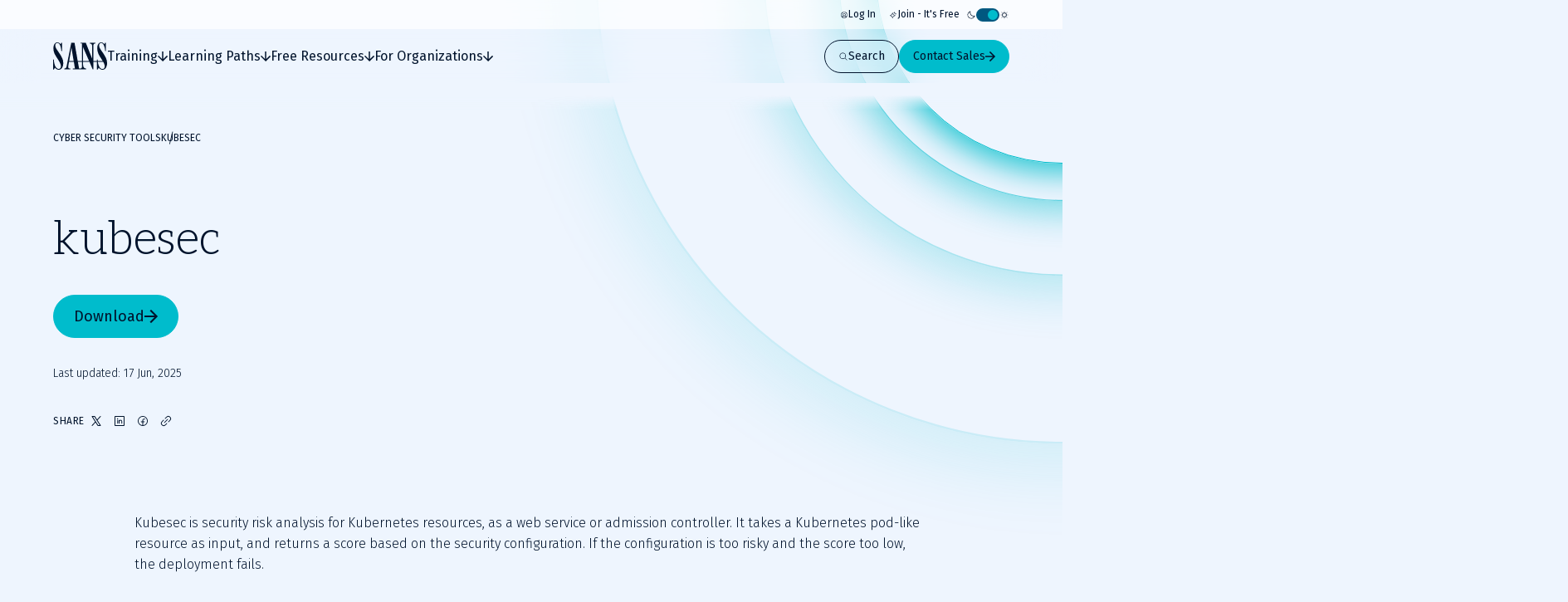

--- FILE ---
content_type: text/html; charset=utf-8
request_url: https://www.sans.org/tools/kubesec
body_size: 37060
content:
<!DOCTYPE html><html data-theme="dark" lang="en-US"><head><meta charSet="utf-8"/><meta name="viewport" content="width=device-width, initial-scale=1"/><link rel="stylesheet" href="/_next/static/css/39fa7475ea8093c6.css" data-precedence="next"/><link rel="stylesheet" href="/_next/static/css/f60c4c18eaea2539.css" data-precedence="next"/><link rel="stylesheet" href="/_next/static/css/10a162551269c449.css" data-precedence="next"/><link rel="stylesheet" href="/_next/static/css/e965edbd63e954e3.css" data-precedence="next"/><link rel="stylesheet" href="/_next/static/css/af60aad62f687494.css" data-precedence="next"/><link rel="preload" as="script" fetchPriority="low" href="/_next/static/chunks/webpack-01e8a05b8d42e857.js"/><script src="/_next/static/chunks/a3e39c5c-9e645912814bf596.js" async=""></script><script src="/_next/static/chunks/6218-0213aa9ed086f2dc.js" async=""></script><script src="/_next/static/chunks/main-app-f46bad600cdbfb8c.js" async=""></script><script src="/_next/static/chunks/0ac02ab0-62864040bdc29293.js" async=""></script><script src="/_next/static/chunks/3811-1b9013713777dc85.js" async=""></script><script src="/_next/static/chunks/9180-8a73f59a122e5111.js" async=""></script><script src="/_next/static/chunks/7794-206598dc1df8cce6.js" async=""></script><script src="/_next/static/chunks/6103-6c72b6502c3307a9.js" async=""></script><script src="/_next/static/chunks/3324-9625e4ba87f90da4.js" async=""></script><script src="/_next/static/chunks/4910-7c16c2544623f85b.js" async=""></script><script src="/_next/static/chunks/9664-a622fa8b052692b6.js" async=""></script><script src="/_next/static/chunks/3479-3e26315874f4c137.js" async=""></script><script src="/_next/static/chunks/7876-e8fb12478851828a.js" async=""></script><script src="/_next/static/chunks/2802-45e3c8d057631a7f.js" async=""></script><script src="/_next/static/chunks/app/layout-76e4b4a167ad026f.js" async=""></script><script src="/_next/static/chunks/4589-4d264f7ade8ebf7f.js" async=""></script><script src="/_next/static/chunks/9909-bcbd1fc9e1babe4c.js" async=""></script><script src="/_next/static/chunks/app/page-788840661de1da4d.js" async=""></script><script src="/_next/static/chunks/app/error-4e07529f8d065264.js" async=""></script><script src="/_next/static/chunks/9535-14d1f8f8f47f1471.js" async=""></script><script src="/_next/static/chunks/1164-8d7d27a397f6c136.js" async=""></script><script src="/_next/static/chunks/8929-46407317132d9977.js" async=""></script><script src="/_next/static/chunks/app/%5B...slugs%5D/page-b3361893f50c0252.js" async=""></script><link rel="preload" href="https://cdn.optimizely.com/js/28081820005.js" as="script"/><link rel="preload" href="https://www.googletagmanager.com/gtm.js?id=GTM-5T9DW3B" as="script"/><meta name="next-size-adjust" content=""/><title>kubesec | SANS Institute</title><meta name="description" content="Download kubesec, built by SANS Instructor Andy Martin, it is security risk analysis for Kubernetes resources, as a web service or admission controller."/><meta name="language" content="en"/><link rel="canonical" href="https://www.sans.org/tools/kubesec"/><meta property="og:title" content="kubesec | SANS Institute"/><meta property="og:description" content="Kubesec is security risk analysis for Kubernetes resources, as a web service or admission controller."/><meta property="og:url" content="https://www.sans.org/tools/kubesec"/><meta property="og:site_name" content="SANS Institute"/><meta property="og:type" content="website"/><meta name="twitter:card" content="summary"/><meta name="twitter:site" content="@SANSInstitute"/><meta name="twitter:title" content="kubesec | SANS Institute"/><meta name="twitter:description" content="Kubesec is security risk analysis for Kubernetes resources, as a web service or admission controller."/><link rel="icon" href="/favicon.ico" type="image/x-icon" sizes="48x48"/><link rel="icon" href="/icon1.png?2951f2f1b780f8ac" type="image/png" sizes="96x96"/><script>(self.__next_s=self.__next_s||[]).push([0,{"children":"\n              window[\"optimizely\"] = window[\"optimizely\"] || [];\n              const oneTrustCookie = document.cookie\n                .split(';')\n                .map(function(x) { return x.trim(); })\n                .filter(function(x) { return x.startsWith('OptanonConsent'); })[0];\n              if (!oneTrustCookie) {\n                window[\"optimizely\"].push({ type: \"disable\" });\n              } else {\n                var optOutPreference = !decodeURIComponent(oneTrustCookie).includes('C0003:1');\n                window[\"optimizely\"].push({ type: \"optOut\", isOptOut: optOutPreference });\n              }\n            ","id":"optimizely-init"}])</script><script>(self.__next_s=self.__next_s||[]).push(["https://cdn.optimizely.com/js/28081820005.js",{}])</script><script src="/_next/static/chunks/polyfills-42372ed130431b0a.js" noModule=""></script></head><body class="__variable_71459b __variable_5c0054 __variable_9e78df"><div hidden=""><!--$--><!--/$--></div><!--$--><!--/$--><script>((a,b,c,d,e,f,g,h)=>{let i=document.documentElement,j=["light","dark"];function k(b){var c;(Array.isArray(a)?a:[a]).forEach(a=>{let c="class"===a,d=c&&f?e.map(a=>f[a]||a):e;c?(i.classList.remove(...d),i.classList.add(b)):i.setAttribute(a,b)}),c=b,h&&j.includes(c)&&(i.style.colorScheme=c)}if(d)k(d);else try{let a=localStorage.getItem(b)||c,d=g&&"system"===a?window.matchMedia("(prefers-color-scheme: dark)").matches?"dark":"light":a;k(d)}catch(a){}})("data-theme","theme","system",null,["light","dark"],null,true,false)</script><div class="c-skip-links"><ul class="skip-links__list u-container"><li class="skip-links__list-item"><button class="c-button button--tertiary-white skip-links__list-item-button" type="button"><span class="button__label">Skip to main content</span></button></li><li class="skip-links__list-item"><button class="c-button button--tertiary-white skip-links__list-item-button" type="button"><span class="button__label">Go to search</span></button></li><li class="skip-links__list-item"><button class="c-button button--tertiary-white skip-links__list-item-button" type="button"><span class="button__label">Go to footer</span></button></li></ul></div><header class="c-header header--is-visible"><div class="c-topbar"><div class="c-container topbar__container"><nav aria-label="Topbar navigation" class="topbar__nav"><div class="topbar__nav-item"><a class="topbar__nav-item-link" href="/account/login"><svg height="10" width="10"><use href="/icons.svg#login"></use></svg>Log In</a></div><div class="topbar__nav-item"><a class="topbar__nav-item-link" href="/account/create"><svg height="10" width="10"><use href="/icons.svg#new"></use></svg>Join - It&#x27;s Free</a></div></nav><button class="c-theme-switcher" type="button"><svg height="24" width="24" class="theme-switcher__icon"><use href="/icons.svg#moon"></use></svg><span class="sr-only"></span><span class="theme-switcher__toggle"></span><svg height="24" width="24" class="theme-switcher__icon"><use href="/icons.svg#sun"></use></svg></button></div></div><div class="header__wrapper"><div class="c-container header__container"><a aria-disabled="false" aria-label="Go to homepage" href="/"><svg height="33" width="65" class="header__logo"><use href="/icons.svg#logo"></use></svg></a><div class="header__drawer"><div class="c-mobile-drawer-search" role="combobox" aria-expanded="false" aria-haspopup="listbox" aria-labelledby="mobile-drawer-search-label"><form class="mobile-drawer-search__form" noValidate="" role="search" action="" method="GET"><label class="sr-only" for="mobile-drawer-search-input" id="mobile-drawer-search-label">Search</label><div class="c-search-input mobile-drawer-search__input"><input autoCapitalize="none" class="search-input__field" type="search" aria-autocomplete="both" aria-labelledby="mobile-drawer-search-label" id="mobile-drawer-search-input" autoComplete="off" autoCorrect="off" enterKeyHint="search" spellCheck="false" placeholder="What are you looking for?" maxLength="512"/><div class="search-input__buttons"><button class="c-button button--primary button--icon-right button--is-icon-only" type="submit"><div class="c-loading-spinner loading-spinner--size-md button__loader"><div class="loading-spinner__spinner"></div></div><span class="sr-only">Search</span></button></div></div></form><div class="search-results--mobile-drawer"></div></div><div class="c-header-navigation"><div aria-label="Main tab navigation" class="header-navigation__tabs" role="tablist"><button id="header-navigation-tab-0" role="tab" tabindex="0" class="c-button button--tertiary-white button--icon-right button--icon-translate-right header-navigation__tab" aria-controls="header-navigation-tabpanel-0" aria-selected="false" type="button"><svg height="24" width="24" aria-hidden="true" class="button__icon"><use href="/icons.svg#arrow-right-heavy"></use></svg><span class="button__label">Training</span></button><button id="header-navigation-tab-1" role="tab" tabindex="0" class="c-button button--tertiary-white button--icon-right button--icon-translate-right header-navigation__tab" aria-controls="header-navigation-tabpanel-1" aria-selected="false" type="button"><svg height="24" width="24" aria-hidden="true" class="button__icon"><use href="/icons.svg#arrow-right-heavy"></use></svg><span class="button__label">Learning Paths</span></button><button id="header-navigation-tab-2" role="tab" tabindex="0" class="c-button button--tertiary-white button--icon-right button--icon-translate-right header-navigation__tab" aria-controls="header-navigation-tabpanel-2" aria-selected="false" type="button"><svg height="24" width="24" aria-hidden="true" class="button__icon"><use href="/icons.svg#arrow-right-heavy"></use></svg><span class="button__label">Free Resources</span></button><button id="header-navigation-tab-3" role="tab" tabindex="0" class="c-button button--tertiary-white button--icon-right button--icon-translate-right header-navigation__tab" aria-controls="header-navigation-tabpanel-3" aria-selected="false" type="button"><svg height="24" width="24" aria-hidden="true" class="button__icon"><use href="/icons.svg#arrow-right-heavy"></use></svg><span class="button__label">For Organizations</span></button></div><div aria-labelledby="header-navigation-tab-0" id="header-navigation-tab-0" role="tabpanel" class="header-navigation__tabpanel"><div class="u-container header-navigation__tabpanel-container"><button class="c-button button--tertiary-white button--icon-left button--icon-translate-right header-navigation__tabpanel-back-button" type="button"><svg height="24" width="24" aria-hidden="true" class="button__icon"><use href="/icons.svg#arrow-right-heavy"></use></svg><span class="button__label">Back</span></button><a class="header-navigation__tabpanel-link" href="/cyber-security-training-overview">Training</a><div class="c-grid grid--columns-12"><nav aria-label="navigation for: training" class="grid__item grid__item--col-span-12 grid__item--col-span-tablet-8 header-navigation__tabpanel-items"><div class="header-navigation__tabpanel-item-single"><a aria-label="Courses" class="header-navigation__tabpanel-link-container" href="/cybersecurity-courses"><svg height="14" width="14" aria-hidden="true" class="header-navigation__tabpanel-item-single-icon"><use href="/icons.svg#courses-cards-three"></use></svg><div class="header-navigation__tabpanel-item-single-content"><p class="c-text header-navigation__tabpanel-item-single-link">Courses</p><p class="c-text header-navigation__tabpanel-item-single-description">Build cyber prowess with training from renowned experts</p></div></a></div><div class="header-navigation__tabpanel-item-single"><a aria-label="Ways to Train" class="header-navigation__tabpanel-link-container" href="/cyber-security-training-formats"><svg height="14" width="14" aria-hidden="true" class="header-navigation__tabpanel-item-single-icon"><use href="/icons.svg#training"></use></svg><div class="header-navigation__tabpanel-item-single-content"><p class="c-text header-navigation__tabpanel-item-single-link">Ways to Train</p><p class="c-text header-navigation__tabpanel-item-single-description">Multiple training options to best fit your schedule and preferred learning style</p></div></a></div><div class="header-navigation__tabpanel-item-single"><a aria-label="Cyber Ranges" class="header-navigation__tabpanel-link-container" href="/cyber-ranges"><svg height="14" width="14" aria-hidden="true" class="header-navigation__tabpanel-item-single-icon"><use href="/icons.svg#hands-on-solutions"></use></svg><div class="header-navigation__tabpanel-item-single-content"><p class="c-text header-navigation__tabpanel-item-single-link">Cyber Ranges</p><p class="c-text header-navigation__tabpanel-item-single-description">Hands-on training to keep you at the top of your game</p></div></a></div><div class="header-navigation__tabpanel-item-single"><a href="/cyber-security-training-events" aria-label="Training Events &amp; Summits" class="header-navigation__tabpanel-link-container" target="_self"><svg height="14" width="14" aria-hidden="true" class="header-navigation__tabpanel-item-single-icon"><use href="/icons.svg#location"></use></svg><div class="header-navigation__tabpanel-item-single-content"><p class="c-text header-navigation__tabpanel-item-single-link">Training Events &amp; Summits</p><p class="c-text header-navigation__tabpanel-item-single-description">Expert-led training at locations around the world</p></div></a></div><div class="header-navigation__tabpanel-item-single"><a aria-label="Certifications" class="header-navigation__tabpanel-link-container" href="/cyber-security-certifications"><svg height="14" width="14" aria-hidden="true" class="header-navigation__tabpanel-item-single-icon"><use href="/icons.svg#sealcheck-certification"></use></svg><div class="header-navigation__tabpanel-item-single-content"><p class="c-text header-navigation__tabpanel-item-single-link">Certifications</p><p class="c-text header-navigation__tabpanel-item-single-description">Demonstrate cybersecurity expertise with GIAC certifications</p></div></a></div><div class="header-navigation__tabpanel-item-single"><a aria-label="Free Training Events" class="header-navigation__tabpanel-link-container" href="/free-cybersecurity-events"><svg height="14" width="14" aria-hidden="true" class="header-navigation__tabpanel-item-single-icon"><use href="/icons.svg#calendar-check"></use></svg><div class="header-navigation__tabpanel-item-single-content"><p class="c-text header-navigation__tabpanel-item-single-link">Free Training Events</p><p class="c-text header-navigation__tabpanel-item-single-description">Upcoming workshops, webinars and local events
</p></div></a></div><div class="header-navigation__tabpanel-item-single"><a aria-label="Workforce Security and Risk Training " class="header-navigation__tabpanel-link-container" href="/for-organizations/workforce"><svg height="14" width="14" aria-hidden="true" class="header-navigation__tabpanel-item-single-icon"><use href="/icons.svg#shield-workforce"></use></svg><div class="header-navigation__tabpanel-item-single-content"><p class="c-text header-navigation__tabpanel-item-single-link">Workforce Security and Risk Training </p><p class="c-text header-navigation__tabpanel-item-single-description">Harden enterprise security with end-user and role-based training</p></div></a></div><div class="header-navigation__tabpanel-item-single"><a aria-label="Meet Our Instructors" class="header-navigation__tabpanel-link-container" href="/instructors"><svg height="14" width="14" aria-hidden="true" class="header-navigation__tabpanel-item-single-icon"><use href="/icons.svg#user-private-training"></use></svg><div class="header-navigation__tabpanel-item-single-content"><p class="c-text header-navigation__tabpanel-item-single-link">Meet Our Instructors</p><p class="c-text header-navigation__tabpanel-item-single-description">Train with world-class cybersecurity experts who bring real-world expertise to class.</p></div></a></div></nav><div class="grid__item grid__item--col-start-1 grid__item--col-start-tablet-10 grid__item--col-end-13 header-navigation__tabpanel-featured header-navigation__tabpanel-featured--is-card"><div class="header-navigation__tabpanel-card"><div class="header-navigation__tabpanel-card-title"><span class="c-heading heading--is-h6 heading--is-h6-desktop">Featured Course</span><a class="c-button button--tertiary header-navigation__tabpanel-card-button" href="/cyber-security-courses"><span class="button__label">View All Courses</span></a></div><article class="c-course-card course-card--is-default header-navigation__tabpanel-course-card"><div class="course-card__grid"><h3 class="c-heading heading--is-h5 heading--is-h5-desktop course-card__title">SEC595: Applied Data Science and AI/Machine Learning for Cybersecurity Professionals</h3><header class="course-card__header"></header><div class="course-card__labels"><span class="course-card__label-code">SEC595</span><span class="course-card__label-focus-area">Cyber Defense, Artificial Intelligence</span></div><div class="course-card__image-wrapper"><img alt="SEC595: Applied Data Science and AI/Machine Learning for Cybersecurity Professionals" loading="lazy" width="1514" height="792" decoding="async" data-nimg="1" class="course-card__image" style="color:transparent" sizes="100vw, (min-width: 768px) 66vw" srcSet="/_next/image?url=https%3A%2F%2Fimages.contentstack.io%2Fv3%2Fassets%2Fbltabe50a4554f8e97f%2Fblta744d1449d56747e%2F68cc24727ca471dde41357dd%2Fcourse-cards_cyber-defense_SEC595_1514x792.png&amp;w=256&amp;q=75 256w, /_next/image?url=https%3A%2F%2Fimages.contentstack.io%2Fv3%2Fassets%2Fbltabe50a4554f8e97f%2Fblta744d1449d56747e%2F68cc24727ca471dde41357dd%2Fcourse-cards_cyber-defense_SEC595_1514x792.png&amp;w=375&amp;q=75 375w, /_next/image?url=https%3A%2F%2Fimages.contentstack.io%2Fv3%2Fassets%2Fbltabe50a4554f8e97f%2Fblta744d1449d56747e%2F68cc24727ca471dde41357dd%2Fcourse-cards_cyber-defense_SEC595_1514x792.png&amp;w=384&amp;q=75 384w, /_next/image?url=https%3A%2F%2Fimages.contentstack.io%2Fv3%2Fassets%2Fbltabe50a4554f8e97f%2Fblta744d1449d56747e%2F68cc24727ca471dde41357dd%2Fcourse-cards_cyber-defense_SEC595_1514x792.png&amp;w=768&amp;q=75 768w, /_next/image?url=https%3A%2F%2Fimages.contentstack.io%2Fv3%2Fassets%2Fbltabe50a4554f8e97f%2Fblta744d1449d56747e%2F68cc24727ca471dde41357dd%2Fcourse-cards_cyber-defense_SEC595_1514x792.png&amp;w=1024&amp;q=75 1024w, /_next/image?url=https%3A%2F%2Fimages.contentstack.io%2Fv3%2Fassets%2Fbltabe50a4554f8e97f%2Fblta744d1449d56747e%2F68cc24727ca471dde41357dd%2Fcourse-cards_cyber-defense_SEC595_1514x792.png&amp;w=1200&amp;q=75 1200w, /_next/image?url=https%3A%2F%2Fimages.contentstack.io%2Fv3%2Fassets%2Fbltabe50a4554f8e97f%2Fblta744d1449d56747e%2F68cc24727ca471dde41357dd%2Fcourse-cards_cyber-defense_SEC595_1514x792.png&amp;w=1920&amp;q=75 1920w, /_next/image?url=https%3A%2F%2Fimages.contentstack.io%2Fv3%2Fassets%2Fbltabe50a4554f8e97f%2Fblta744d1449d56747e%2F68cc24727ca471dde41357dd%2Fcourse-cards_cyber-defense_SEC595_1514x792.png&amp;w=2560&amp;q=75 2560w, /_next/image?url=https%3A%2F%2Fimages.contentstack.io%2Fv3%2Fassets%2Fbltabe50a4554f8e97f%2Fblta744d1449d56747e%2F68cc24727ca471dde41357dd%2Fcourse-cards_cyber-defense_SEC595_1514x792.png&amp;w=3840&amp;q=75 3840w" src="/_next/image?url=https%3A%2F%2Fimages.contentstack.io%2Fv3%2Fassets%2Fbltabe50a4554f8e97f%2Fblta744d1449d56747e%2F68cc24727ca471dde41357dd%2Fcourse-cards_cyber-defense_SEC595_1514x792.png&amp;w=3840&amp;q=75"/></div><div class="course-card__buttons"><a class="c-button button--secondary button--icon-right button--icon-translate-right" href="/cyber-security-courses/applied-data-science-machine-learning"><svg height="24" width="24" aria-hidden="true" class="button__icon"><use href="/icons.svg#arrow-right-heavy"></use></svg><span class="button__label">View course details</span></a><a class="c-button button--primary button--icon-right button--icon-translate-right" href="/cyber-security-courses/applied-data-science-machine-learning#schedule-pricing"><svg height="24" width="24" aria-hidden="true" class="button__icon"><use href="/icons.svg#arrow-right-heavy"></use></svg><span class="button__label">Register</span></a></div></div></article></div></div></div></div><div class="header-navigation__tabpanel-bottom-bar"><div class="c-container"><span class="c-text header-navigation__tabpanel-bottom-bar-title">Get a Free Hour of SANS Training</span><div class="header-navigation__tabpanel-bottom-bar-wrapper"><p class="c-text header-navigation__tabpanel-bottom-bar-description">Experience SANS training through course previews.</p><a class="c-button button--tertiary button--icon-right button--icon-translate-right header-navigation__tabpanel-bottom-bar-button" href="/course-preview"><svg height="24" width="24" aria-hidden="true" class="button__icon"><use href="/icons.svg#arrow-right-heavy"></use></svg><span class="button__label">Learn More</span></a></div></div></div></div><div aria-labelledby="header-navigation-tab-1" id="header-navigation-tab-1" role="tabpanel" class="header-navigation__tabpanel"><div class="u-container header-navigation__tabpanel-container"><button class="c-button button--tertiary-white button--icon-left button--icon-translate-right header-navigation__tabpanel-back-button" type="button"><svg height="24" width="24" aria-hidden="true" class="button__icon"><use href="/icons.svg#arrow-right-heavy"></use></svg><span class="button__label">Back</span></button><a class="header-navigation__tabpanel-link" href="/learning-paths">Learning Paths</a><div class="c-grid grid--columns-12"><nav aria-label="navigation for: learning paths" class="grid__item grid__item--col-span-12 grid__item--col-span-tablet-8 header-navigation__tabpanel-items"><div class="header-navigation__tabpanel-item-single"><a aria-label="By Focus Area" class="header-navigation__tabpanel-link-container" href="/cybersecurity-focus-areas"><svg height="14" width="14" aria-hidden="true" class="header-navigation__tabpanel-item-single-icon"><use href="/icons.svg#focus"></use></svg><div class="header-navigation__tabpanel-item-single-content"><p class="c-text header-navigation__tabpanel-item-single-link">By Focus Area</p><p class="c-text header-navigation__tabpanel-item-single-description">Chart your path to job-specific training courses</p></div></a></div><div class="header-navigation__tabpanel-item-single"><a aria-label="New to Cyber" class="header-navigation__tabpanel-link-container" href="/mlp/new-to-cyber"><svg height="14" width="14" aria-hidden="true" class="header-navigation__tabpanel-item-single-icon"><use href="/icons.svg#new"></use></svg><div class="header-navigation__tabpanel-item-single-content"><p class="c-text header-navigation__tabpanel-item-single-link">New to Cyber</p><p class="c-text header-navigation__tabpanel-item-single-description">Give your cybersecurity career the right foundation for success</p></div></a></div><div class="header-navigation__tabpanel-item-single"><a aria-label="By Job Role" class="header-navigation__tabpanel-link-container" href="/job-roles"><svg height="14" width="14" aria-hidden="true" class="header-navigation__tabpanel-item-single-icon"><use href="/icons.svg#briefcase-management"></use></svg><div class="header-navigation__tabpanel-item-single-content"><p class="c-text header-navigation__tabpanel-item-single-link">By Job Role</p><p class="c-text header-navigation__tabpanel-item-single-description">Find the courses and certifications that align with our current or desired role</p></div></a></div><div class="header-navigation__tabpanel-item-single"><a aria-label="Leadership" class="header-navigation__tabpanel-link-container" href="/cybersecurity-focus-areas/leadership"><svg height="14" width="14" aria-hidden="true" class="header-navigation__tabpanel-item-single-icon"><use href="/icons.svg#ranking"></use></svg><div class="header-navigation__tabpanel-item-single-content"><p class="c-text header-navigation__tabpanel-item-single-link">Leadership</p><p class="c-text header-navigation__tabpanel-item-single-description">Training designed to help security leaders reduce organizational risk</p></div></a></div><div class="header-navigation__tabpanel-item-single"><a aria-label="By Skills Framework or Directive" class="header-navigation__tabpanel-link-container" href="/frameworks-and-directives"><svg height="14" width="14" aria-hidden="true" class="header-navigation__tabpanel-item-single-icon"><use href="/icons.svg#atom"></use></svg><div class="header-navigation__tabpanel-item-single-content"><p class="c-text header-navigation__tabpanel-item-single-link">By Skills Framework or Directive</p><p class="c-text header-navigation__tabpanel-item-single-description">Explore how SANS courses align with leading cybersecurity skills frameworks including NICE, ECSF and DoD 8140</p></div></a></div><div class="header-navigation__tabpanel-item-single"><a aria-label="Degree and Certificate Programs" class="header-navigation__tabpanel-link-container" href="https://www.sans.edu/"><svg height="14" width="14" aria-hidden="true" class="header-navigation__tabpanel-item-single-icon"><use href="/icons.svg#degree"></use></svg><div class="header-navigation__tabpanel-item-single-content"><p class="c-text header-navigation__tabpanel-item-single-link">Degree and Certificate Programs</p><p class="c-text header-navigation__tabpanel-item-single-description">Gain the skills, certifications, and confidence to launch or advance your cybersecurity career.</p></div></a></div><div class="header-navigation__tabpanel-item-single"><a aria-label="By Skills Roadmap" class="header-navigation__tabpanel-link-container" href="/cyber-security-skills-roadmap"><svg height="14" width="14" aria-hidden="true" class="header-navigation__tabpanel-item-single-icon"><use href="/icons.svg#learning-paths"></use></svg><div class="header-navigation__tabpanel-item-single-content"><p class="c-text header-navigation__tabpanel-item-single-link">By Skills Roadmap</p><p class="c-text header-navigation__tabpanel-item-single-description">Find the right training path based on critical skills</p></div></a></div></nav><div class="grid__item grid__item--col-start-1 grid__item--col-start-tablet-10 grid__item--col-end-13 header-navigation__tabpanel-featured header-navigation__tabpanel-featured--is-card"><div class="header-navigation__tabpanel-card"><div class="header-navigation__tabpanel-card-title"><span class="c-heading heading--is-h6 heading--is-h6-desktop">Featured</span><a class="c-button button--tertiary header-navigation__tabpanel-card-button" href="/cybersecurity-focus-areas"><span class="button__label">View all Focus Areas</span></a></div><div class="c-learning-paths-card learning-parths-card--is-simplified learning-paths-card--is-color-ai header-navigation__tabpanel-learning-path-card"><svg height="24" width="24" class="learning-paths-card__icon"><use href="/icons.svg#related"></use></svg><a class="c-button button--tertiary-white button--icon-right button--icon-translate-right learning-paths-card__cta" href="/cybersecurity-focus-areas/ai"><svg height="24" width="24" aria-hidden="true" class="button__icon"><use href="/icons.svg#arrow-right-heavy"></use></svg><span class="button__label">NEW - AI Security Training</span></a></div></div></div></div></div><div class="header-navigation__tabpanel-bottom-bar"><div class="c-container"><span class="c-text header-navigation__tabpanel-bottom-bar-title">Can&#x27;t find what you are looking for?</span><div class="header-navigation__tabpanel-bottom-bar-wrapper"><p class="c-text header-navigation__tabpanel-bottom-bar-description">Let us help.</p><a class="c-button button--tertiary button--icon-right button--icon-translate-right header-navigation__tabpanel-bottom-bar-button" href="/about/contact"><svg height="24" width="24" aria-hidden="true" class="button__icon"><use href="/icons.svg#arrow-right-heavy"></use></svg><span class="button__label">Contact us</span></a></div></div></div></div><div aria-labelledby="header-navigation-tab-2" id="header-navigation-tab-2" role="tabpanel" class="header-navigation__tabpanel"><div class="u-container header-navigation__tabpanel-container"><button class="c-button button--tertiary-white button--icon-left button--icon-translate-right header-navigation__tabpanel-back-button" type="button"><svg height="24" width="24" aria-hidden="true" class="button__icon"><use href="/icons.svg#arrow-right-heavy"></use></svg><span class="button__label">Back</span></button><a class="header-navigation__tabpanel-link" href="/security-resources">Free Resources</a><div class="c-grid grid--columns-12"><div aria-label="navigation for: free resources" class="grid__item grid__item--col-span-12 grid__item--col-span-tablet-9 header-navigation__tabpanel-items header-navigation__tabpanel-items--is-3-grid"><nav class="header-navigation__tabpanel-item-multiple"><span class="c-text text--is-sm text--is-regular header-navigation__tabpanel-item-multiple-label">Watch &amp; Listen</span><a class="c-button button--unstyled button--icon-right button--icon-translate-right header-navigation__tabpanel-item-multiple-link" href="/webcasts"><svg height="24" width="24" aria-hidden="true" class="button__icon"><use href="/icons.svg#arrow-right-heavy"></use></svg><span class="button__label">Webinars</span></a><a class="c-button button--unstyled button--icon-right button--icon-translate-right header-navigation__tabpanel-item-multiple-link" href="/presentations"><svg height="24" width="24" aria-hidden="true" class="button__icon"><use href="/icons.svg#arrow-right-heavy"></use></svg><span class="button__label">Summit Presentations</span></a><a class="c-button button--unstyled button--icon-right button--icon-translate-right header-navigation__tabpanel-item-multiple-link" href="/podcasts"><svg height="24" width="24" aria-hidden="true" class="button__icon"><use href="/icons.svg#arrow-right-heavy"></use></svg><span class="button__label">Podcasts &amp; Live Streams</span></a><a class="c-button button--tertiary header-navigation__tabpanel-item-multiple-cta" href="/security-resources/watch-and-listen"><span class="button__label">Overview</span></a></nav><nav class="header-navigation__tabpanel-item-multiple"><span class="c-text text--is-sm text--is-regular header-navigation__tabpanel-item-multiple-label">Read</span><a class="c-button button--unstyled button--icon-right button--icon-translate-right header-navigation__tabpanel-item-multiple-link" href="/blog"><svg height="24" width="24" aria-hidden="true" class="button__icon"><use href="/icons.svg#arrow-right-heavy"></use></svg><span class="button__label">Blog</span></a><a class="c-button button--unstyled button--icon-right button--icon-translate-right header-navigation__tabpanel-item-multiple-link" href="/newsletters"><svg height="24" width="24" aria-hidden="true" class="button__icon"><use href="/icons.svg#arrow-right-heavy"></use></svg><span class="button__label">Newsletters</span></a><a href="https://isc.sans.edu/" class="c-button button--unstyled button--icon-right button--icon-translate-right header-navigation__tabpanel-item-multiple-link" target="_blank"><svg height="24" width="24" aria-hidden="true" class="button__icon"><use href="/icons.svg#arrow-right-heavy"></use></svg><span class="button__label">Internet Storm Center</span></a><a class="c-button button--tertiary header-navigation__tabpanel-item-multiple-cta" href="/security-resources/read"><span class="button__label">Overview</span></a></nav><nav class="header-navigation__tabpanel-item-multiple"><span class="c-text text--is-sm text--is-regular header-navigation__tabpanel-item-multiple-label">Download</span><a class="c-button button--unstyled button--icon-right button--icon-translate-right header-navigation__tabpanel-item-multiple-link" href="/tools"><svg height="24" width="24" aria-hidden="true" class="button__icon"><use href="/icons.svg#arrow-right-heavy"></use></svg><span class="button__label">Open Source Tools</span></a><a class="c-button button--unstyled button--icon-right button--icon-translate-right header-navigation__tabpanel-item-multiple-link" href="/posters"><svg height="24" width="24" aria-hidden="true" class="button__icon"><use href="/icons.svg#arrow-right-heavy"></use></svg><span class="button__label">Posters &amp; Cheat Sheets</span></a><a class="c-button button--unstyled button--icon-right button--icon-translate-right header-navigation__tabpanel-item-multiple-link" href="/information-security-policy"><svg height="24" width="24" aria-hidden="true" class="button__icon"><use href="/icons.svg#arrow-right-heavy"></use></svg><span class="button__label">Policy Templates</span></a><a class="c-button button--unstyled button--icon-right button--icon-translate-right header-navigation__tabpanel-item-multiple-link" href="/white-papers"><svg height="24" width="24" aria-hidden="true" class="button__icon"><use href="/icons.svg#arrow-right-heavy"></use></svg><span class="button__label">White Papers</span></a><a class="c-button button--tertiary header-navigation__tabpanel-item-multiple-cta" href="/security-resources/download"><span class="button__label">Overview</span></a></nav></div><div class="grid__item grid__item--col-start-1 grid__item--col-start-tablet-10 grid__item--col-end-13 header-navigation__tabpanel-featured header-navigation__tabpanel-featured--is-items"><div class="header-navigation__tabpanel-item-single"><a aria-label="SANS Community Benefits" class="header-navigation__tabpanel-link-container" href="/member-benefits"><svg height="14" width="14" aria-hidden="true" class="header-navigation__tabpanel-item-single-icon"><use href="/icons.svg#new"></use></svg><div class="header-navigation__tabpanel-item-single-content"><p class="c-text header-navigation__tabpanel-item-single-link">SANS Community Benefits</p><p class="c-text header-navigation__tabpanel-item-single-description">Connect, learn, and share with other cybersecurity professionals</p></div></a></div><div class="header-navigation__tabpanel-item-single"><a aria-label="Customer Reviews" class="header-navigation__tabpanel-link-container" href="/customer-reviews"><svg height="14" width="14" aria-hidden="true" class="header-navigation__tabpanel-item-single-icon"><use href="/icons.svg#people-3"></use></svg><div class="header-navigation__tabpanel-item-single-content"><p class="c-text header-navigation__tabpanel-item-single-link">Customer Reviews</p><p class="c-text header-navigation__tabpanel-item-single-description">Discover how organizations and individual cyber practitioners use SANS training and GIAC certifications</p></div></a></div><div class="header-navigation__tabpanel-item-single"><a aria-label="AI Risk &amp; Readiness" class="header-navigation__tabpanel-link-container" href="/mlp/artificial-intelligence"><svg height="14" width="14" aria-hidden="true" class="header-navigation__tabpanel-item-single-icon"><use href="/icons.svg#head"></use></svg><div class="header-navigation__tabpanel-item-single-content"><p class="c-text header-navigation__tabpanel-item-single-link">AI Risk &amp; Readiness</p><p class="c-text header-navigation__tabpanel-item-single-description">Explore expert-driven guidance, training, and tools to help defend against AI-powered threats and adopt AI securely</p></div></a></div></div></div></div><div class="header-navigation__tabpanel-bottom-bar"><div class="c-container"><span class="c-text header-navigation__tabpanel-bottom-bar-title">Join the SANS Community</span><div class="header-navigation__tabpanel-bottom-bar-wrapper"><p class="c-text header-navigation__tabpanel-bottom-bar-description">Become a member for instant access to our free resources.</p><a class="c-button button--tertiary button--icon-right button--icon-translate-right header-navigation__tabpanel-bottom-bar-button" href="/member-benefits"><svg height="24" width="24" aria-hidden="true" class="button__icon"><use href="/icons.svg#arrow-right-heavy"></use></svg><span class="button__label">Sign Up</span></a></div></div></div></div><div aria-labelledby="header-navigation-tab-3" id="header-navigation-tab-3" role="tabpanel" class="header-navigation__tabpanel"><div class="u-container header-navigation__tabpanel-container"><button class="c-button button--tertiary-white button--icon-left button--icon-translate-right header-navigation__tabpanel-back-button" type="button"><svg height="24" width="24" aria-hidden="true" class="button__icon"><use href="/icons.svg#arrow-right-heavy"></use></svg><span class="button__label">Back</span></button><a class="header-navigation__tabpanel-link" href="/for-organizations">For Organizations</a><div class="c-grid grid--columns-12"><div aria-label="navigation for: for organizations" class="grid__item grid__item--col-span-12 grid__item--col-span-tablet-9 header-navigation__tabpanel-items header-navigation__tabpanel-items--is-3-grid"><nav class="header-navigation__tabpanel-item-multiple"><span class="c-text text--is-sm text--is-regular header-navigation__tabpanel-item-multiple-label">Team Development</span><a class="c-button button--unstyled button--icon-right button--icon-translate-right header-navigation__tabpanel-item-multiple-link" href="/for-organizations/team-development/why-partner-with-sans"><svg height="24" width="24" aria-hidden="true" class="button__icon"><use href="/icons.svg#arrow-right-heavy"></use></svg><span class="button__label">Why Partner with SANS</span></a><a class="c-button button--unstyled button--icon-right button--icon-translate-right header-navigation__tabpanel-item-multiple-link" href="/for-organizations/team-development/group-purchasing"><svg height="24" width="24" aria-hidden="true" class="button__icon"><use href="/icons.svg#arrow-right-heavy"></use></svg><span class="button__label">Group Purchases</span></a><a class="c-button button--unstyled button--icon-right button--icon-translate-right header-navigation__tabpanel-item-multiple-link" href="/for-organizations/team-development/cybersecurity-assessments"><svg height="24" width="24" aria-hidden="true" class="button__icon"><use href="/icons.svg#arrow-right-heavy"></use></svg><span class="button__label">Skills &amp; Talent Assessments</span></a><a class="c-button button--unstyled button--icon-right button--icon-translate-right header-navigation__tabpanel-item-multiple-link" href="/for-organizations/team-development/private-training"><svg height="24" width="24" aria-hidden="true" class="button__icon"><use href="/icons.svg#arrow-right-heavy"></use></svg><span class="button__label">Private &amp; Custom Training Programs</span></a><a class="c-button button--tertiary header-navigation__tabpanel-item-multiple-cta" href="/for-organizations/team-development"><span class="button__label">Overview</span></a></nav><nav class="header-navigation__tabpanel-item-multiple"><span class="c-text text--is-sm text--is-regular header-navigation__tabpanel-item-multiple-label">Leadership Development</span><a href="/cyber-security-courses?refinementList%5Bfacets.focusArea%5D%5B0%5D=Cybersecurity%20Leadership" class="c-button button--unstyled button--icon-right button--icon-translate-right header-navigation__tabpanel-item-multiple-link"><svg height="24" width="24" aria-hidden="true" class="button__icon"><use href="/icons.svg#arrow-right-heavy"></use></svg><span class="button__label">Management Courses &amp; Accreditation</span></a><a class="c-button button--unstyled button--icon-right button--icon-translate-right header-navigation__tabpanel-item-multiple-link" href="/cyber-ranges/executive-cybersecurity-exercises"><svg height="24" width="24" aria-hidden="true" class="button__icon"><use href="/icons.svg#arrow-right-heavy"></use></svg><span class="button__label">Cyber Crisis Exercises</span></a><a class="c-button button--unstyled button--icon-right button--icon-translate-right header-navigation__tabpanel-item-multiple-link" href="/for-organizations/ciso-network"><svg height="24" width="24" aria-hidden="true" class="button__icon"><use href="/icons.svg#arrow-right-heavy"></use></svg><span class="button__label">CISO Network</span></a><a class="c-button button--tertiary header-navigation__tabpanel-item-multiple-cta" href="/cybersecurity-focus-areas/leadership"><span class="button__label">Overview</span></a></nav><nav class="header-navigation__tabpanel-item-multiple"><span class="c-text text--is-sm text--is-regular header-navigation__tabpanel-item-multiple-label">Workforce Security &amp; Risk</span><a class="c-button button--unstyled button--icon-right button--icon-translate-right header-navigation__tabpanel-item-multiple-link" href="/for-organizations/workforce/security-awareness-training"><svg height="24" width="24" aria-hidden="true" class="button__icon"><use href="/icons.svg#arrow-right-heavy"></use></svg><span class="button__label">Security Awareness Training</span></a><a class="c-button button--unstyled button--icon-right button--icon-translate-right header-navigation__tabpanel-item-multiple-link" href="/for-organizations/workforce/compliance-training"><svg height="24" width="24" aria-hidden="true" class="button__icon"><use href="/icons.svg#arrow-right-heavy"></use></svg><span class="button__label">Compliance Training</span></a><a class="c-button button--unstyled button--icon-right button--icon-translate-right header-navigation__tabpanel-item-multiple-link" href="/for-organizations/workforce/risk-management"><svg height="24" width="24" aria-hidden="true" class="button__icon"><use href="/icons.svg#arrow-right-heavy"></use></svg><span class="button__label">Risk Management</span></a><a class="c-button button--unstyled button--icon-right button--icon-translate-right header-navigation__tabpanel-item-multiple-link" href="/for-organizations/workforce/services"><svg height="24" width="24" aria-hidden="true" class="button__icon"><use href="/icons.svg#arrow-right-heavy"></use></svg><span class="button__label">Services</span></a><a class="c-button button--unstyled button--icon-right button--icon-translate-right header-navigation__tabpanel-item-multiple-link" href="/for-organizations/workforce/resources"><svg height="24" width="24" aria-hidden="true" class="button__icon"><use href="/icons.svg#arrow-right-heavy"></use></svg><span class="button__label">Resources</span></a><a class="c-button button--tertiary header-navigation__tabpanel-item-multiple-cta" href="/for-organizations/workforce"><span class="button__label">Overview</span></a></nav></div><div class="grid__item grid__item--col-start-1 grid__item--col-start-tablet-10 grid__item--col-end-13 header-navigation__tabpanel-featured header-navigation__tabpanel-featured--is-items"><div class="header-navigation__tabpanel-item-single"><a aria-label="Public Sector" class="header-navigation__tabpanel-link-container" href="/for-organizations/public-sector"><svg height="14" width="14" aria-hidden="true" class="header-navigation__tabpanel-item-single-icon"><use href="/icons.svg#building-office-enterprise"></use></svg><div class="header-navigation__tabpanel-item-single-content"><p class="c-text header-navigation__tabpanel-item-single-link">Public Sector</p><p class="c-text header-navigation__tabpanel-item-single-description">Mission-focused cybersecurity training for government, defense, and education</p></div></a></div><div class="header-navigation__tabpanel-item-single"><a aria-label="Partnerships" class="header-navigation__tabpanel-link-container" href="/partnerships"><svg height="14" width="14" aria-hidden="true" class="header-navigation__tabpanel-item-single-icon"><use href="/icons.svg#people-2"></use></svg><div class="header-navigation__tabpanel-item-single-content"><p class="c-text header-navigation__tabpanel-item-single-link">Partnerships</p><p class="c-text header-navigation__tabpanel-item-single-description">Explore industry-specific programming and customized training solutions</p></div></a></div><div class="header-navigation__tabpanel-item-single"><a aria-label="Sponsorship Opportunities" class="header-navigation__tabpanel-link-container" href="/sponsorship"><svg height="14" width="14" aria-hidden="true" class="header-navigation__tabpanel-item-single-icon"><use href="/icons.svg#info"></use></svg><div class="header-navigation__tabpanel-item-single-content"><p class="c-text header-navigation__tabpanel-item-single-link">Sponsorship Opportunities</p><p class="c-text header-navigation__tabpanel-item-single-description">Sponsor a SANS event or research paper</p></div></a></div></div></div></div><div class="header-navigation__tabpanel-bottom-bar"><div class="c-container"><span class="c-text header-navigation__tabpanel-bottom-bar-title">Interested in developing a training plan to fit your organization’s needs?</span><div class="header-navigation__tabpanel-bottom-bar-wrapper"><p class="c-text header-navigation__tabpanel-bottom-bar-description">We&#x27;re here to help.</p><a class="c-button button--tertiary button--icon-right button--icon-translate-right header-navigation__tabpanel-bottom-bar-button" href="/about/contact"><svg height="24" width="24" aria-hidden="true" class="button__icon"><use href="/icons.svg#arrow-right-heavy"></use></svg><span class="button__label">Contact Us</span></a></div></div></div></div></div><a class="c-button button--primary button--icon-right button--icon-translate-right header__button" target="_top" href="/about/contact#connect-with-a-training-advisor"><svg height="24" width="24" aria-hidden="true" class="button__icon"><use href="/icons.svg#arrow-right-heavy"></use></svg><span class="button__label">Contact Sales</span></a><div class="c-topbar header__drawer-topbar"><div class="c-container topbar__container"><nav aria-label="Topbar navigation" class="topbar__nav"><div class="topbar__nav-item"><a class="topbar__nav-item-link" href="/account/login"><svg height="10" width="10"><use href="/icons.svg#login"></use></svg>Log In</a></div><div class="topbar__nav-item"><a class="topbar__nav-item-link" href="/account/create"><svg height="10" width="10"><use href="/icons.svg#new"></use></svg>Join - It&#x27;s Free</a></div></nav><button class="c-theme-switcher" type="button"><svg height="24" width="24" class="theme-switcher__icon"><use href="/icons.svg#moon"></use></svg><span class="sr-only"></span><span class="theme-switcher__toggle"></span><svg height="24" width="24" class="theme-switcher__icon"><use href="/icons.svg#sun"></use></svg></button></div></div></div><button class="c-button button--tertiary-white button--icon-right header__button-modal" type="button"><svg height="24" width="24" aria-hidden="true" class="button__icon"><use href="/icons.svg#menu"></use></svg><span class="button__label">Menu</span></button><div class="header__buttons"><div id="search"><button class="c-button button--secondary button--icon-left header__button" aria-label="Open search" type="button"><svg height="24" width="24" aria-hidden="true" class="button__icon"><use href="/icons.svg#search"></use></svg><span class="button__label">Search</span></button><div class="desktop-header-search__modal" role="combobox" aria-expanded="false" aria-haspopup="listbox" aria-labelledby="desktop-header-search-label"><div class="desktop-header-search__input-wrapper"><div class="c-container desktop-header-search__input-container"><form class="desktop-header-search__form" noValidate="" role="search" action="" method="GET"><label class="sr-only" for="desktop-header-search-input" id="desktop-header-search-label">Search</label><input class="desktop-header-search__input" aria-autocomplete="both" aria-labelledby="desktop-header-search-label" id="desktop-header-search-input" autoComplete="off" autoCorrect="off" autoCapitalize="none" enterKeyHint="search" spellCheck="false" placeholder="What are you looking for?" maxLength="512" type="search" name="query"/><button class="c-button button--unstyled button--icon-right button--is-icon-only desktop-header-search__close-button" aria-label="Close" type="reset"><svg height="24" width="24" aria-hidden="true" class="button__icon"><use href="/icons.svg#close"></use></svg></button></form></div></div><div class="desktop-header-search__panel"></div></div></div><a class="c-button button--primary button--icon-right button--icon-translate-right header__button" target="_top" href="/about/contact#connect-with-a-training-advisor"><svg height="24" width="24" aria-hidden="true" class="button__icon"><use href="/icons.svg#arrow-right-heavy"></use></svg><span class="button__label">Contact Sales</span></a></div></div></div></header><main id="main"><div class="c-animate-in slide-in-from-bottom c-default-hero c-download-hero"><div class="c-container default-hero__grid"><script type="application/ld+json">{"@context":"https://schema.org","@type":"BreadcrumbList","itemListElement":[{"@type":"ListItem","position":1,"item":"https://www.sans.org/tools","name":"Cyber Security Tools"},{"@type":"ListItem","position":2,"item":"https://www.sans.org/tools/kubesec","name":"kubesec"}]}</script><nav aria-label="Breadcrumbs" class="c-breadcrumbs default-hero__breadcrumbs"><ol class="breadcrumbs__list"><li class="breadcrumbs__list-item"><a class="breadcrumbs__list-item-link" href="/tools">Cyber Security Tools</a></li><li class="breadcrumbs__list-item breadcrumbs__list-item--is-active"><span aria-current="page" class="breadcrumbs__list-item-link">kubesec</span></li></ol><a class="c-button button--tertiary-white button--icon-left button--icon-translate-right breadcrumbs__button" href="/tools"><svg height="24" width="24" aria-hidden="true" class="button__icon"><use href="/icons.svg#arrow-right-heavy"></use></svg><span class="button__label">Previous level</span></a></nav><div class="default-hero__content"><h1 class="c-heading default-hero__title">kubesec</h1><div class="download-hero__buttons"><a aria-disabled="false" class="c-button button--primary button--icon-right button--icon-translate-right button--size-large download-hero__button" href="https://github.com/controlplaneio/kubesec" target="_blank"><svg height="24" width="24" aria-hidden="true" class="button__icon"><use href="/icons.svg#arrow-right-heavy"></use></svg><span class="button__label">Download</span></a></div><div class="default-hero__details"><span class="default-hero__detail">Last updated: 17 Jun, 2025</span></div><div class="default-hero__share"><div class="c-social-share"><h3 class="social-share__title">Share</h3><div class="social-share__buttons"><a class="c-button button--unstyled social-share__button" href="" rel="noopener" target="_blank"><span class="button__label"><span class="sr-only">Share on X</span><svg height="16" width="16" class="social-share__icon"><use href="/icons.svg#x"></use></svg></span></a><a class="c-button button--unstyled social-share__button" href="" rel="noopener" target="_blank"><span class="button__label"><span class="sr-only">Share on linkedin</span><svg height="16" width="16" class="social-share__icon"><use href="/icons.svg#linkedin"></use></svg></span></a><a class="c-button button--unstyled social-share__button" href="" rel="noopener" target="_blank"><span class="button__label"><span class="sr-only">Share on facebook</span><svg height="16" width="16" class="social-share__icon"><use href="/icons.svg#facebook"></use></svg></span></a><button class="c-button button--unstyled social-share__button" type="button"><span class="button__label"><span class="sr-only">Copy link</span><svg height="16" width="16" class="social-share__icon"><use href="/icons.svg#link"></use></svg></span></button></div></div></div></div><div class="c-background-rings default-hero__background-rings"><div class="background-rings__ring"></div><div class="background-rings__ring"></div><div class="background-rings__ring"></div><div class="background-rings__ring"></div></div></div></div><div class="c-stacked-wrapper stacked-wrapper--has-spacing-top u-bg-color-surface-primary"><div class="c-animate-in slide-in-from-bottom generic-content-block__wrapper"><div class="c-grid c-generic-content-block grid--has-container grid--columns-12"><div class="generic-content-block__grid-item generic-content-block__grid-item--is-aligned-center"><div class="c-rich-text generic-content-block__rich-text"><p>Kubesec is security risk analysis for Kubernetes resources, as a web service or admission controller. It takes a Kubernetes pod-like resource as input, and returns a score based on the security configuration. If the configuration is too risky and the score too low, the deployment fails.</p></div></div></div></div><div class="c-container c-card-grid card-grid--is-featured-free-resources card-grid__headline--is-load-more"><div class="c-animate-in slide-in-from-bottom card-grid__headline-wrapper"><div class="c-grid c-headline card-grid__headline grid--columns-6 grid--columns-tablet-12"><div class="grid__item grid__item--col-span-6 grid__item--col-span-tablet-9 headline__content"><div class="headline__title-wrapper"><h2 class="c-heading heading--is-h3 heading--is-h3-desktop headline__title">Related Resources</h2></div></div></div></div><div class="c-grid card-grid__grid card-grid__grid--3-columns grid--columns-12"><div><div class="c-animate-in slide-in-from-bottom card-grid__item-wrapper"><a class="c-resource-card" href="/tools/cloud-security-wireframe-flight-plan-plot-your-course"><h3 class="c-heading heading--is-h5 heading--is-h5-desktop resource-card__title">Cloud Security Wireframe and Flight Plan | Plot Your Course</h3><small class="resource-card__meta"><span class="resource-card__resource">Open Source Tools</span><span class="resource-card__meta-divider"></span><span class="resource-card__subtitle">Cloud Security</span></small><ul class="resource-card__data-list"><li class="resource-card__data-list-item"><svg height="16" width="16" class="resource-card__data-list-item-icon"><use href="/icons.svg#instructors"></use></svg><span class="resource-card__data-list-item-label">SANS Institute</span></li></ul></a></div></div><div><div class="c-animate-in slide-in-from-bottom card-grid__item-wrapper"><a class="c-resource-card" href="/tools/netassert"><h3 class="c-heading heading--is-h5 heading--is-h5-desktop resource-card__title">netassert</h3><small class="resource-card__meta"><span class="resource-card__resource">Open Source Tools</span><span class="resource-card__meta-divider"></span><span class="resource-card__subtitle">Cloud Security</span></small></a></div></div><div><div class="c-animate-in slide-in-from-bottom card-grid__item-wrapper"><a class="c-resource-card" href="/tools/nymeria"><h3 class="c-heading heading--is-h5 heading--is-h5-desktop resource-card__title">Nymeria</h3><small class="resource-card__meta"><span class="resource-card__resource">Open Source Tools</span><span class="resource-card__meta-divider"></span><span class="resource-card__subtitle">Cloud Security</span></small><ul class="resource-card__data-list"><li class="resource-card__data-list-item"><svg height="16" width="16" class="resource-card__data-list-item-icon"><use href="/icons.svg#instructors"></use></svg><span class="resource-card__data-list-item-label">Eric Johnson, Brandon Evans</span></li></ul></a></div></div><div><div class="c-animate-in slide-in-from-bottom card-grid__item-wrapper"><a class="c-resource-card" href="/tools/cx-scan"><h3 class="c-heading heading--is-h5 heading--is-h5-desktop resource-card__title">cx-scan</h3><small class="resource-card__meta"><span class="resource-card__resource">Open Source Tools</span><span class="resource-card__meta-divider"></span><span class="resource-card__subtitle">Cloud Security</span></small><ul class="resource-card__data-list"><li class="resource-card__data-list-item"><svg height="16" width="16" class="resource-card__data-list-item-icon"><use href="/icons.svg#instructors"></use></svg><span class="resource-card__data-list-item-label">David Hazar</span></li></ul></a></div></div><div><div class="c-animate-in slide-in-from-bottom card-grid__item-wrapper"><a class="c-resource-card" href="/tools/kubernetes-simulator"><h3 class="c-heading heading--is-h5 heading--is-h5-desktop resource-card__title">Kubernetes Simulator</h3><small class="resource-card__meta"><span class="resource-card__resource">Open Source Tools</span><span class="resource-card__meta-divider"></span><span class="resource-card__subtitle">Cloud Security</span></small></a></div></div><div><div class="c-animate-in slide-in-from-bottom card-grid__item-wrapper"><a class="c-resource-card" href="/tools/derf"><h3 class="c-heading heading--is-h5 heading--is-h5-desktop resource-card__title">The DeRF</h3><small class="resource-card__meta"><span class="resource-card__resource">Open Source Tools</span><span class="resource-card__meta-divider"></span><span class="resource-card__subtitle">Cloud Security</span></small><ul class="resource-card__data-list"><li class="resource-card__data-list-item"><svg height="16" width="16" class="resource-card__data-list-item-icon"><use href="/icons.svg#instructors"></use></svg><span class="resource-card__data-list-item-label">Kat Traxler</span></li></ul></a></div></div></div></div><div class="c-animate-in slide-in-from-bottom"><div class="c-grid c-carousel carousel--is-fullwidth grid--has-container grid--columns-12"><div class="grid__item carousel__title"><h2 class="c-heading heading--is-h3-desktop" id="heading-_R_b9bsnp9b_">Related Courses</h2></div><div aria-atomic="true" aria-labelledby="heading-_R_b9bsnp9b_" aria-live="polite" aria-roledescription="carousel" class="carousel__root" role="region"><div class="grid__item carousel__grid-item-slider"><div class="carousel__base" style="--slides-per-view:1;--slides-per-view-desktop:3;--slides-per-view-tablet:2"><ul class="carousel__container"><li class="carousel__slide"><span class="sr-only">Slide 1 of 9</span><article class="c-course-card course-card--is-default"><div class="course-card__grid"><h3 class="c-heading heading--is-h5 heading--is-h5-desktop course-card__title">SEC540: Cloud Native Security and DevSecOps Automation</h3><header class="course-card__header"><span class="course-card__header-skill-level">Advanced</span></header><div class="course-card__labels"><span class="course-card__label-code">SEC540</span><span class="course-card__label-focus-area">Cloud Security</span></div><div class="course-card__image-wrapper"><img alt="SEC540: Cloud Security and DevSecOps Automation" loading="lazy" width="500" height="500" decoding="async" data-nimg="1" class="course-card__image course-card__image--is-color-cloud-security" style="color:transparent" sizes="100vw, (min-width: 768px) 66vw" srcSet="/_next/image?url=https%3A%2F%2Fimages.contentstack.io%2Fv3%2Fassets%2Fbltabe50a4554f8e97f%2Fblt096d30ebaf13821d%2F68488a657431da79de41b3ed%2Fcourse_social_SEC540_1514x792.png&amp;w=256&amp;q=75 256w, /_next/image?url=https%3A%2F%2Fimages.contentstack.io%2Fv3%2Fassets%2Fbltabe50a4554f8e97f%2Fblt096d30ebaf13821d%2F68488a657431da79de41b3ed%2Fcourse_social_SEC540_1514x792.png&amp;w=375&amp;q=75 375w, /_next/image?url=https%3A%2F%2Fimages.contentstack.io%2Fv3%2Fassets%2Fbltabe50a4554f8e97f%2Fblt096d30ebaf13821d%2F68488a657431da79de41b3ed%2Fcourse_social_SEC540_1514x792.png&amp;w=384&amp;q=75 384w, /_next/image?url=https%3A%2F%2Fimages.contentstack.io%2Fv3%2Fassets%2Fbltabe50a4554f8e97f%2Fblt096d30ebaf13821d%2F68488a657431da79de41b3ed%2Fcourse_social_SEC540_1514x792.png&amp;w=768&amp;q=75 768w, /_next/image?url=https%3A%2F%2Fimages.contentstack.io%2Fv3%2Fassets%2Fbltabe50a4554f8e97f%2Fblt096d30ebaf13821d%2F68488a657431da79de41b3ed%2Fcourse_social_SEC540_1514x792.png&amp;w=1024&amp;q=75 1024w, /_next/image?url=https%3A%2F%2Fimages.contentstack.io%2Fv3%2Fassets%2Fbltabe50a4554f8e97f%2Fblt096d30ebaf13821d%2F68488a657431da79de41b3ed%2Fcourse_social_SEC540_1514x792.png&amp;w=1200&amp;q=75 1200w, /_next/image?url=https%3A%2F%2Fimages.contentstack.io%2Fv3%2Fassets%2Fbltabe50a4554f8e97f%2Fblt096d30ebaf13821d%2F68488a657431da79de41b3ed%2Fcourse_social_SEC540_1514x792.png&amp;w=1920&amp;q=75 1920w, /_next/image?url=https%3A%2F%2Fimages.contentstack.io%2Fv3%2Fassets%2Fbltabe50a4554f8e97f%2Fblt096d30ebaf13821d%2F68488a657431da79de41b3ed%2Fcourse_social_SEC540_1514x792.png&amp;w=2560&amp;q=75 2560w, /_next/image?url=https%3A%2F%2Fimages.contentstack.io%2Fv3%2Fassets%2Fbltabe50a4554f8e97f%2Fblt096d30ebaf13821d%2F68488a657431da79de41b3ed%2Fcourse_social_SEC540_1514x792.png&amp;w=3840&amp;q=75 3840w" src="/_next/image?url=https%3A%2F%2Fimages.contentstack.io%2Fv3%2Fassets%2Fbltabe50a4554f8e97f%2Fblt096d30ebaf13821d%2F68488a657431da79de41b3ed%2Fcourse_social_SEC540_1514x792.png&amp;w=3840&amp;q=75"/><svg height="56" width="56" class="course-card__logo-icon"><use href="/icons.svg#courses-cloud-security"></use></svg></div><div class="course-card__body"><div class="course-card__course-details"><ul class="c-detail-list course-card__detail-list course-card__detail-list--is-tablet-and-up"><li class="detail-list__list-item"><svg height="24" width="24" class="detail-list__list-item-icon"><use href="/icons.svg#sealcheck-certification"></use></svg> <!-- -->GIAC Cloud Security Automation (GCSA)<!-- --> </li><li class="detail-list__list-item"><svg height="24" width="24" class="detail-list__list-item-icon"><use href="/icons.svg#calendar"></use></svg> <!-- -->5 Days (Instructor-Led)<!-- --> </li><li class="detail-list__list-item"><svg height="24" width="24" class="detail-list__list-item-icon"><use href="/icons.svg#time"></use></svg> <!-- -->38 CPEs / 38 Hours (Self-Paced)<!-- --> </li><li class="detail-list__list-item"><svg height="24" width="24" class="detail-list__list-item-icon"><use href="/icons.svg#workshops"></use></svg> <!-- -->Labs: 35 Hands-On Labs<!-- --> </li></ul><div class="c-accordion accordion--small course-card__quick-view-accordion" data-orientation="vertical"><div class="accordion__outline-wrapper"><div data-state="closed" data-orientation="vertical" class="accordion__item"><h4 class="accordion__header"><button type="button" aria-controls="radix-_R_d6gmr9bsnp9b_" aria-expanded="false" data-state="closed" data-orientation="vertical" id="radix-_R_56gmr9bsnp9b_" class="accordion__trigger" data-radix-collection-item="">Quick view<svg height="16" width="16" class="accordion__chevron"><use href="/icons.svg#chevron"></use></svg></button></h4><div data-state="closed" id="radix-_R_d6gmr9bsnp9b_" hidden="" role="region" aria-labelledby="radix-_R_56gmr9bsnp9b_" data-orientation="vertical" class="accordion__content" style="--radix-accordion-content-height:var(--radix-collapsible-content-height);--radix-accordion-content-width:var(--radix-collapsible-content-width)"></div></div></div></div></div></div><div class="course-card__buttons"><a class="c-button button--secondary button--icon-right button--icon-translate-right" href="/cyber-security-courses/cloud-native-security-devsecops-automation"><svg height="24" width="24" aria-hidden="true" class="button__icon"><use href="/icons.svg#arrow-right-heavy"></use></svg><span class="button__label">View course details</span></a><a class="c-button button--primary button--icon-right button--icon-translate-right" href="/cyber-security-courses/cloud-native-security-devsecops-automation#schedule-pricing"><svg height="24" width="24" aria-hidden="true" class="button__icon"><use href="/icons.svg#arrow-right-heavy"></use></svg><span class="button__label">Register</span></a></div></div></article></li><li class="carousel__slide"><span class="sr-only">Slide 2 of 9</span><article class="c-course-card course-card--is-default"><div class="course-card__grid"><h3 class="c-heading heading--is-h5 heading--is-h5-desktop course-card__title">SEC522: Application Security: Securing Web Applications, APIs, and Microservices</h3><header class="course-card__header"><span class="course-card__header-skill-level">Advanced</span></header><div class="course-card__labels"><span class="course-card__label-code">SEC522</span><span class="course-card__label-focus-area">Cloud Security</span></div><div class="course-card__image-wrapper"><img alt="SEC522: Application Security: Securing Web Applications, APIs, and Microservices" loading="lazy" width="500" height="500" decoding="async" data-nimg="1" class="course-card__image course-card__image--is-color-cloud-security" style="color:transparent" sizes="100vw, (min-width: 768px) 66vw" srcSet="/_next/image?url=https%3A%2F%2Fimages.contentstack.io%2Fv3%2Fassets%2Fbltabe50a4554f8e97f%2Fbltca1171a8743c5a8b%2F67f57eed3202bb40e1ac71f3%2Fcourse_social_SEC522_1514x792.png&amp;w=256&amp;q=75 256w, /_next/image?url=https%3A%2F%2Fimages.contentstack.io%2Fv3%2Fassets%2Fbltabe50a4554f8e97f%2Fbltca1171a8743c5a8b%2F67f57eed3202bb40e1ac71f3%2Fcourse_social_SEC522_1514x792.png&amp;w=375&amp;q=75 375w, /_next/image?url=https%3A%2F%2Fimages.contentstack.io%2Fv3%2Fassets%2Fbltabe50a4554f8e97f%2Fbltca1171a8743c5a8b%2F67f57eed3202bb40e1ac71f3%2Fcourse_social_SEC522_1514x792.png&amp;w=384&amp;q=75 384w, /_next/image?url=https%3A%2F%2Fimages.contentstack.io%2Fv3%2Fassets%2Fbltabe50a4554f8e97f%2Fbltca1171a8743c5a8b%2F67f57eed3202bb40e1ac71f3%2Fcourse_social_SEC522_1514x792.png&amp;w=768&amp;q=75 768w, /_next/image?url=https%3A%2F%2Fimages.contentstack.io%2Fv3%2Fassets%2Fbltabe50a4554f8e97f%2Fbltca1171a8743c5a8b%2F67f57eed3202bb40e1ac71f3%2Fcourse_social_SEC522_1514x792.png&amp;w=1024&amp;q=75 1024w, /_next/image?url=https%3A%2F%2Fimages.contentstack.io%2Fv3%2Fassets%2Fbltabe50a4554f8e97f%2Fbltca1171a8743c5a8b%2F67f57eed3202bb40e1ac71f3%2Fcourse_social_SEC522_1514x792.png&amp;w=1200&amp;q=75 1200w, /_next/image?url=https%3A%2F%2Fimages.contentstack.io%2Fv3%2Fassets%2Fbltabe50a4554f8e97f%2Fbltca1171a8743c5a8b%2F67f57eed3202bb40e1ac71f3%2Fcourse_social_SEC522_1514x792.png&amp;w=1920&amp;q=75 1920w, /_next/image?url=https%3A%2F%2Fimages.contentstack.io%2Fv3%2Fassets%2Fbltabe50a4554f8e97f%2Fbltca1171a8743c5a8b%2F67f57eed3202bb40e1ac71f3%2Fcourse_social_SEC522_1514x792.png&amp;w=2560&amp;q=75 2560w, /_next/image?url=https%3A%2F%2Fimages.contentstack.io%2Fv3%2Fassets%2Fbltabe50a4554f8e97f%2Fbltca1171a8743c5a8b%2F67f57eed3202bb40e1ac71f3%2Fcourse_social_SEC522_1514x792.png&amp;w=3840&amp;q=75 3840w" src="/_next/image?url=https%3A%2F%2Fimages.contentstack.io%2Fv3%2Fassets%2Fbltabe50a4554f8e97f%2Fbltca1171a8743c5a8b%2F67f57eed3202bb40e1ac71f3%2Fcourse_social_SEC522_1514x792.png&amp;w=3840&amp;q=75"/><svg height="56" width="56" class="course-card__logo-icon"><use href="/icons.svg#courses-cloud-security"></use></svg></div><div class="course-card__body"><div class="course-card__course-details"><ul class="c-detail-list course-card__detail-list course-card__detail-list--is-tablet-and-up"><li class="detail-list__list-item"><svg height="24" width="24" class="detail-list__list-item-icon"><use href="/icons.svg#sealcheck-certification"></use></svg> <!-- -->GIAC Certified Web Application Defender (GWEB)<!-- --> </li><li class="detail-list__list-item"><svg height="24" width="24" class="detail-list__list-item-icon"><use href="/icons.svg#calendar"></use></svg> <!-- -->6 Days (Instructor-Led)<!-- --> </li><li class="detail-list__list-item"><svg height="24" width="24" class="detail-list__list-item-icon"><use href="/icons.svg#time"></use></svg> <!-- -->36 CPEs / 36 Hours (Self-Paced)<!-- --> </li><li class="detail-list__list-item"><svg height="24" width="24" class="detail-list__list-item-icon"><use href="/icons.svg#workshops"></use></svg> <!-- -->Labs: 21 Hands-On Labs<!-- --> </li></ul><div class="c-accordion accordion--small course-card__quick-view-accordion" data-orientation="vertical"><div class="accordion__outline-wrapper"><div data-state="closed" data-orientation="vertical" class="accordion__item"><h4 class="accordion__header"><button type="button" aria-controls="radix-_R_d6h6r9bsnp9b_" aria-expanded="false" data-state="closed" data-orientation="vertical" id="radix-_R_56h6r9bsnp9b_" class="accordion__trigger" data-radix-collection-item="">Quick view<svg height="16" width="16" class="accordion__chevron"><use href="/icons.svg#chevron"></use></svg></button></h4><div data-state="closed" id="radix-_R_d6h6r9bsnp9b_" hidden="" role="region" aria-labelledby="radix-_R_56h6r9bsnp9b_" data-orientation="vertical" class="accordion__content" style="--radix-accordion-content-height:var(--radix-collapsible-content-height);--radix-accordion-content-width:var(--radix-collapsible-content-width)"></div></div></div></div></div></div><div class="course-card__buttons"><a class="c-button button--secondary button--icon-right button--icon-translate-right" href="/cyber-security-courses/application-security-securing-web-apps-api-microservices"><svg height="24" width="24" aria-hidden="true" class="button__icon"><use href="/icons.svg#arrow-right-heavy"></use></svg><span class="button__label">View course details</span></a><a class="c-button button--primary button--icon-right button--icon-translate-right" href="/cyber-security-courses/application-security-securing-web-apps-api-microservices#schedule-pricing"><svg height="24" width="24" aria-hidden="true" class="button__icon"><use href="/icons.svg#arrow-right-heavy"></use></svg><span class="button__label">Register</span></a></div></div></article></li><li class="carousel__slide"><span class="sr-only">Slide 3 of 9</span><article class="c-course-card course-card--is-default"><div class="course-card__grid"><h3 class="c-heading heading--is-h5 heading--is-h5-desktop course-card__title">SEC545S: (3 Day) GenAI and LLM Application Security</h3><header class="course-card__header"><span class="c-tag tag--gradient-ai course-card__header-ai-focus-area"><span class="tag__text">AI-FOCUSED</span></span><span class="course-card__header-skill-level">Advanced</span></header><div class="course-card__labels"><span class="course-card__label-code">SEC545S</span><span class="course-card__label-focus-area">Cloud Security, Artificial Intelligence</span></div><div class="course-card__image-wrapper"><img alt="SEC545: GenAI and LLM Application Security" loading="lazy" width="500" height="500" decoding="async" data-nimg="1" class="course-card__image course-card__image--is-color-cloud-security" style="color:transparent" sizes="100vw, (min-width: 768px) 66vw" srcSet="/_next/image?url=https%3A%2F%2Fimages.contentstack.io%2Fv3%2Fassets%2Fbltabe50a4554f8e97f%2Fblt913a5420a2acfc06%2F67f57eed498744162bc82b59%2Fcourse_social_SEC545_1514x792.png&amp;w=256&amp;q=75 256w, /_next/image?url=https%3A%2F%2Fimages.contentstack.io%2Fv3%2Fassets%2Fbltabe50a4554f8e97f%2Fblt913a5420a2acfc06%2F67f57eed498744162bc82b59%2Fcourse_social_SEC545_1514x792.png&amp;w=375&amp;q=75 375w, /_next/image?url=https%3A%2F%2Fimages.contentstack.io%2Fv3%2Fassets%2Fbltabe50a4554f8e97f%2Fblt913a5420a2acfc06%2F67f57eed498744162bc82b59%2Fcourse_social_SEC545_1514x792.png&amp;w=384&amp;q=75 384w, /_next/image?url=https%3A%2F%2Fimages.contentstack.io%2Fv3%2Fassets%2Fbltabe50a4554f8e97f%2Fblt913a5420a2acfc06%2F67f57eed498744162bc82b59%2Fcourse_social_SEC545_1514x792.png&amp;w=768&amp;q=75 768w, /_next/image?url=https%3A%2F%2Fimages.contentstack.io%2Fv3%2Fassets%2Fbltabe50a4554f8e97f%2Fblt913a5420a2acfc06%2F67f57eed498744162bc82b59%2Fcourse_social_SEC545_1514x792.png&amp;w=1024&amp;q=75 1024w, /_next/image?url=https%3A%2F%2Fimages.contentstack.io%2Fv3%2Fassets%2Fbltabe50a4554f8e97f%2Fblt913a5420a2acfc06%2F67f57eed498744162bc82b59%2Fcourse_social_SEC545_1514x792.png&amp;w=1200&amp;q=75 1200w, /_next/image?url=https%3A%2F%2Fimages.contentstack.io%2Fv3%2Fassets%2Fbltabe50a4554f8e97f%2Fblt913a5420a2acfc06%2F67f57eed498744162bc82b59%2Fcourse_social_SEC545_1514x792.png&amp;w=1920&amp;q=75 1920w, /_next/image?url=https%3A%2F%2Fimages.contentstack.io%2Fv3%2Fassets%2Fbltabe50a4554f8e97f%2Fblt913a5420a2acfc06%2F67f57eed498744162bc82b59%2Fcourse_social_SEC545_1514x792.png&amp;w=2560&amp;q=75 2560w, /_next/image?url=https%3A%2F%2Fimages.contentstack.io%2Fv3%2Fassets%2Fbltabe50a4554f8e97f%2Fblt913a5420a2acfc06%2F67f57eed498744162bc82b59%2Fcourse_social_SEC545_1514x792.png&amp;w=3840&amp;q=75 3840w" src="/_next/image?url=https%3A%2F%2Fimages.contentstack.io%2Fv3%2Fassets%2Fbltabe50a4554f8e97f%2Fblt913a5420a2acfc06%2F67f57eed498744162bc82b59%2Fcourse_social_SEC545_1514x792.png&amp;w=3840&amp;q=75"/><svg height="56" width="56" class="course-card__logo-icon"><use href="/icons.svg#courses-cloud-security"></use></svg></div><div class="course-card__body"><div class="course-card__course-details"><ul class="c-detail-list course-card__detail-list course-card__detail-list--is-tablet-and-up"><li class="detail-list__list-item"><svg height="24" width="24" class="detail-list__list-item-icon"><use href="/icons.svg#calendar"></use></svg> <!-- -->3 Days (Instructor-Led)<!-- --> </li><li class="detail-list__list-item"><svg height="24" width="24" class="detail-list__list-item-icon"><use href="/icons.svg#time"></use></svg> <!-- -->18 CPEs / 18 Hours (Self-Paced)<!-- --> </li><li class="detail-list__list-item"><svg height="24" width="24" class="detail-list__list-item-icon"><use href="/icons.svg#workshops"></use></svg> <!-- -->Labs: 11 Hands-On Labs<!-- --> </li></ul><div class="c-accordion accordion--small course-card__quick-view-accordion" data-orientation="vertical"><div class="accordion__outline-wrapper"><div data-state="closed" data-orientation="vertical" class="accordion__item"><h4 class="accordion__header"><button type="button" aria-controls="radix-_R_d6hmr9bsnp9b_" aria-expanded="false" data-state="closed" data-orientation="vertical" id="radix-_R_56hmr9bsnp9b_" class="accordion__trigger" data-radix-collection-item="">Quick view<svg height="16" width="16" class="accordion__chevron"><use href="/icons.svg#chevron"></use></svg></button></h4><div data-state="closed" id="radix-_R_d6hmr9bsnp9b_" hidden="" role="region" aria-labelledby="radix-_R_56hmr9bsnp9b_" data-orientation="vertical" class="accordion__content" style="--radix-accordion-content-height:var(--radix-collapsible-content-height);--radix-accordion-content-width:var(--radix-collapsible-content-width)"></div></div></div></div></div></div><div class="course-card__buttons"><a class="c-button button--secondary button--icon-right button--icon-translate-right" href="/cyber-security-courses/genai-llm-application-security"><svg height="24" width="24" aria-hidden="true" class="button__icon"><use href="/icons.svg#arrow-right-heavy"></use></svg><span class="button__label">View course details</span></a><a class="c-button button--primary button--icon-right button--icon-translate-right" href="/cyber-security-courses/genai-llm-application-security#schedule-pricing"><svg height="24" width="24" aria-hidden="true" class="button__icon"><use href="/icons.svg#arrow-right-heavy"></use></svg><span class="button__label">Register</span></a></div></div></article></li><li class="carousel__slide"><span class="sr-only">Slide 4 of 9</span><article class="c-course-card course-card--is-default"><div class="course-card__grid"><h3 class="c-heading heading--is-h5 heading--is-h5-desktop course-card__title">SEC502: Cloud Security Tactical Defense</h3><header class="course-card__header"><span class="course-card__header-skill-level">Intermediate</span></header><div class="course-card__labels"><span class="course-card__label-code">SEC502</span><span class="course-card__label-focus-area">Cloud Security</span></div><div class="course-card__image-wrapper"><img alt="SEC502: Cloud Security Tactical Defense" loading="lazy" width="500" height="500" decoding="async" data-nimg="1" class="course-card__image course-card__image--is-color-cloud-security" style="color:transparent" sizes="100vw, (min-width: 768px) 66vw" srcSet="/_next/image?url=https%3A%2F%2Fimages.contentstack.io%2Fv3%2Fassets%2Fbltabe50a4554f8e97f%2Fblt1872b246ebfe6c4f%2F68b1a205d17dc46a44559c84%2Fcourse-cards_cloud-security_SEC502_1514x792.png&amp;w=256&amp;q=75 256w, /_next/image?url=https%3A%2F%2Fimages.contentstack.io%2Fv3%2Fassets%2Fbltabe50a4554f8e97f%2Fblt1872b246ebfe6c4f%2F68b1a205d17dc46a44559c84%2Fcourse-cards_cloud-security_SEC502_1514x792.png&amp;w=375&amp;q=75 375w, /_next/image?url=https%3A%2F%2Fimages.contentstack.io%2Fv3%2Fassets%2Fbltabe50a4554f8e97f%2Fblt1872b246ebfe6c4f%2F68b1a205d17dc46a44559c84%2Fcourse-cards_cloud-security_SEC502_1514x792.png&amp;w=384&amp;q=75 384w, /_next/image?url=https%3A%2F%2Fimages.contentstack.io%2Fv3%2Fassets%2Fbltabe50a4554f8e97f%2Fblt1872b246ebfe6c4f%2F68b1a205d17dc46a44559c84%2Fcourse-cards_cloud-security_SEC502_1514x792.png&amp;w=768&amp;q=75 768w, /_next/image?url=https%3A%2F%2Fimages.contentstack.io%2Fv3%2Fassets%2Fbltabe50a4554f8e97f%2Fblt1872b246ebfe6c4f%2F68b1a205d17dc46a44559c84%2Fcourse-cards_cloud-security_SEC502_1514x792.png&amp;w=1024&amp;q=75 1024w, /_next/image?url=https%3A%2F%2Fimages.contentstack.io%2Fv3%2Fassets%2Fbltabe50a4554f8e97f%2Fblt1872b246ebfe6c4f%2F68b1a205d17dc46a44559c84%2Fcourse-cards_cloud-security_SEC502_1514x792.png&amp;w=1200&amp;q=75 1200w, /_next/image?url=https%3A%2F%2Fimages.contentstack.io%2Fv3%2Fassets%2Fbltabe50a4554f8e97f%2Fblt1872b246ebfe6c4f%2F68b1a205d17dc46a44559c84%2Fcourse-cards_cloud-security_SEC502_1514x792.png&amp;w=1920&amp;q=75 1920w, /_next/image?url=https%3A%2F%2Fimages.contentstack.io%2Fv3%2Fassets%2Fbltabe50a4554f8e97f%2Fblt1872b246ebfe6c4f%2F68b1a205d17dc46a44559c84%2Fcourse-cards_cloud-security_SEC502_1514x792.png&amp;w=2560&amp;q=75 2560w, /_next/image?url=https%3A%2F%2Fimages.contentstack.io%2Fv3%2Fassets%2Fbltabe50a4554f8e97f%2Fblt1872b246ebfe6c4f%2F68b1a205d17dc46a44559c84%2Fcourse-cards_cloud-security_SEC502_1514x792.png&amp;w=3840&amp;q=75 3840w" src="/_next/image?url=https%3A%2F%2Fimages.contentstack.io%2Fv3%2Fassets%2Fbltabe50a4554f8e97f%2Fblt1872b246ebfe6c4f%2F68b1a205d17dc46a44559c84%2Fcourse-cards_cloud-security_SEC502_1514x792.png&amp;w=3840&amp;q=75"/><svg height="56" width="56" class="course-card__logo-icon"><use href="/icons.svg#courses-cloud-security"></use></svg></div><div class="course-card__body"><div class="course-card__course-details"><ul class="c-detail-list course-card__detail-list course-card__detail-list--is-tablet-and-up"><li class="detail-list__list-item"><svg height="24" width="24" class="detail-list__list-item-icon"><use href="/icons.svg#sealcheck-certification"></use></svg> <!-- -->GIAC Cloud Security Essentials (GCLD)<!-- --> </li><li class="detail-list__list-item"><svg height="24" width="24" class="detail-list__list-item-icon"><use href="/icons.svg#calendar"></use></svg> <!-- -->5 Days (Instructor-Led)<!-- --> </li><li class="detail-list__list-item"><svg height="24" width="24" class="detail-list__list-item-icon"><use href="/icons.svg#time"></use></svg> <!-- -->36 CPEs / 36 Hours (Self-Paced)<!-- --> </li><li class="detail-list__list-item"><svg height="24" width="24" class="detail-list__list-item-icon"><use href="/icons.svg#workshops"></use></svg> <!-- -->Labs: 41 Hands-On Labs<!-- --> </li></ul><div class="c-accordion accordion--small course-card__quick-view-accordion" data-orientation="vertical"><div class="accordion__outline-wrapper"><div data-state="closed" data-orientation="vertical" class="accordion__item"><h4 class="accordion__header"><button type="button" aria-controls="radix-_R_d6i6r9bsnp9b_" aria-expanded="false" data-state="closed" data-orientation="vertical" id="radix-_R_56i6r9bsnp9b_" class="accordion__trigger" data-radix-collection-item="">Quick view<svg height="16" width="16" class="accordion__chevron"><use href="/icons.svg#chevron"></use></svg></button></h4><div data-state="closed" id="radix-_R_d6i6r9bsnp9b_" hidden="" role="region" aria-labelledby="radix-_R_56i6r9bsnp9b_" data-orientation="vertical" class="accordion__content" style="--radix-accordion-content-height:var(--radix-collapsible-content-height);--radix-accordion-content-width:var(--radix-collapsible-content-width)"></div></div></div></div></div></div><div class="course-card__buttons"><a class="c-button button--secondary button--icon-right button--icon-translate-right" href="/cyber-security-courses/cloud-security-tactical-defense"><svg height="24" width="24" aria-hidden="true" class="button__icon"><use href="/icons.svg#arrow-right-heavy"></use></svg><span class="button__label">View course details</span></a><a class="c-button button--primary button--icon-right button--icon-translate-right" href="/cyber-security-courses/cloud-security-tactical-defense#schedule-pricing"><svg height="24" width="24" aria-hidden="true" class="button__icon"><use href="/icons.svg#arrow-right-heavy"></use></svg><span class="button__label">Register</span></a></div></div></article></li><li class="carousel__slide"><span class="sr-only">Slide 5 of 9</span><article class="c-course-card course-card--is-default"><div class="course-card__grid"><h3 class="c-heading heading--is-h5 heading--is-h5-desktop course-card__title">SEC545: (5-Day) GenAI and LLMs Application Security</h3><header class="course-card__header"><span class="c-tag tag--yellow"><span class="tag__text">new</span></span><span class="c-tag tag--gradient-ai course-card__header-ai-focus-area"><span class="tag__text">AI-FOCUSED</span></span><span class="course-card__header-skill-level">Advanced</span></header><div class="course-card__labels"><span class="course-card__label-code">SEC545</span><span class="course-card__label-focus-area">Cloud Security, Artificial Intelligence</span></div><div class="course-card__image-wrapper"><img alt="SEC545: GenAI and LLM Application Security" loading="lazy" width="500" height="500" decoding="async" data-nimg="1" class="course-card__image course-card__image--is-color-cloud-security" style="color:transparent" sizes="100vw, (min-width: 768px) 66vw" srcSet="/_next/image?url=https%3A%2F%2Fimages.contentstack.io%2Fv3%2Fassets%2Fbltabe50a4554f8e97f%2Fblt913a5420a2acfc06%2F67f57eed498744162bc82b59%2Fcourse_social_SEC545_1514x792.png&amp;w=256&amp;q=75 256w, /_next/image?url=https%3A%2F%2Fimages.contentstack.io%2Fv3%2Fassets%2Fbltabe50a4554f8e97f%2Fblt913a5420a2acfc06%2F67f57eed498744162bc82b59%2Fcourse_social_SEC545_1514x792.png&amp;w=375&amp;q=75 375w, /_next/image?url=https%3A%2F%2Fimages.contentstack.io%2Fv3%2Fassets%2Fbltabe50a4554f8e97f%2Fblt913a5420a2acfc06%2F67f57eed498744162bc82b59%2Fcourse_social_SEC545_1514x792.png&amp;w=384&amp;q=75 384w, /_next/image?url=https%3A%2F%2Fimages.contentstack.io%2Fv3%2Fassets%2Fbltabe50a4554f8e97f%2Fblt913a5420a2acfc06%2F67f57eed498744162bc82b59%2Fcourse_social_SEC545_1514x792.png&amp;w=768&amp;q=75 768w, /_next/image?url=https%3A%2F%2Fimages.contentstack.io%2Fv3%2Fassets%2Fbltabe50a4554f8e97f%2Fblt913a5420a2acfc06%2F67f57eed498744162bc82b59%2Fcourse_social_SEC545_1514x792.png&amp;w=1024&amp;q=75 1024w, /_next/image?url=https%3A%2F%2Fimages.contentstack.io%2Fv3%2Fassets%2Fbltabe50a4554f8e97f%2Fblt913a5420a2acfc06%2F67f57eed498744162bc82b59%2Fcourse_social_SEC545_1514x792.png&amp;w=1200&amp;q=75 1200w, /_next/image?url=https%3A%2F%2Fimages.contentstack.io%2Fv3%2Fassets%2Fbltabe50a4554f8e97f%2Fblt913a5420a2acfc06%2F67f57eed498744162bc82b59%2Fcourse_social_SEC545_1514x792.png&amp;w=1920&amp;q=75 1920w, /_next/image?url=https%3A%2F%2Fimages.contentstack.io%2Fv3%2Fassets%2Fbltabe50a4554f8e97f%2Fblt913a5420a2acfc06%2F67f57eed498744162bc82b59%2Fcourse_social_SEC545_1514x792.png&amp;w=2560&amp;q=75 2560w, /_next/image?url=https%3A%2F%2Fimages.contentstack.io%2Fv3%2Fassets%2Fbltabe50a4554f8e97f%2Fblt913a5420a2acfc06%2F67f57eed498744162bc82b59%2Fcourse_social_SEC545_1514x792.png&amp;w=3840&amp;q=75 3840w" src="/_next/image?url=https%3A%2F%2Fimages.contentstack.io%2Fv3%2Fassets%2Fbltabe50a4554f8e97f%2Fblt913a5420a2acfc06%2F67f57eed498744162bc82b59%2Fcourse_social_SEC545_1514x792.png&amp;w=3840&amp;q=75"/><svg height="56" width="56" class="course-card__logo-icon"><use href="/icons.svg#courses-cloud-security"></use></svg></div><div class="course-card__body"><div class="course-card__course-details"><ul class="c-detail-list course-card__detail-list course-card__detail-list--is-tablet-and-up"><li class="detail-list__list-item"><svg height="24" width="24" class="detail-list__list-item-icon"><use href="/icons.svg#calendar"></use></svg> <!-- -->5 Days (Instructor-Led)<!-- --> </li><li class="detail-list__list-item"><svg height="24" width="24" class="detail-list__list-item-icon"><use href="/icons.svg#time"></use></svg> <!-- -->30 CPEs / 30 Hours <!-- --> </li><li class="detail-list__list-item"><svg height="24" width="24" class="detail-list__list-item-icon"><use href="/icons.svg#workshops"></use></svg> <!-- -->Labs: 20 Hands-On Labs<!-- --> </li></ul><div class="c-accordion accordion--small course-card__quick-view-accordion" data-orientation="vertical"><div class="accordion__outline-wrapper"><div data-state="closed" data-orientation="vertical" class="accordion__item"><h4 class="accordion__header"><button type="button" aria-controls="radix-_R_d6imr9bsnp9b_" aria-expanded="false" data-state="closed" data-orientation="vertical" id="radix-_R_56imr9bsnp9b_" class="accordion__trigger" data-radix-collection-item="">Quick view<svg height="16" width="16" class="accordion__chevron"><use href="/icons.svg#chevron"></use></svg></button></h4><div data-state="closed" id="radix-_R_d6imr9bsnp9b_" hidden="" role="region" aria-labelledby="radix-_R_56imr9bsnp9b_" data-orientation="vertical" class="accordion__content" style="--radix-accordion-content-height:var(--radix-collapsible-content-height);--radix-accordion-content-width:var(--radix-collapsible-content-width)"></div></div></div></div></div></div><div class="course-card__buttons"><a class="c-button button--secondary button--icon-right button--icon-translate-right" href="/cyber-security-courses/genai-llm-application-security-5day"><svg height="24" width="24" aria-hidden="true" class="button__icon"><use href="/icons.svg#arrow-right-heavy"></use></svg><span class="button__label">View course details</span></a><a class="c-button button--primary button--icon-right button--icon-translate-right" href="/cyber-security-courses/genai-llm-application-security-5day#schedule-pricing"><svg height="24" width="24" aria-hidden="true" class="button__icon"><use href="/icons.svg#arrow-right-heavy"></use></svg><span class="button__label">Register</span></a></div></div></article></li><li class="carousel__slide"><span class="sr-only">Slide 6 of 9</span><article class="c-course-card course-card--is-default"><div class="course-card__grid"><h3 class="c-heading heading--is-h5 heading--is-h5-desktop course-card__title">SEC549: Cloud Security Architecture</h3><header class="course-card__header"><span class="c-tag tag--lightgreen"><span class="tag__text">updated</span></span><span class="course-card__header-skill-level">Advanced</span></header><div class="course-card__labels"><span class="course-card__label-code">SEC549</span><span class="course-card__label-focus-area">Cloud Security</span></div><div class="course-card__image-wrapper"><img alt="SEC549: Cloud Security Architecture" loading="lazy" width="500" height="500" decoding="async" data-nimg="1" class="course-card__image course-card__image--is-color-cloud-security" style="color:transparent" sizes="100vw, (min-width: 768px) 66vw" srcSet="/_next/image?url=https%3A%2F%2Fimages.contentstack.io%2Fv3%2Fassets%2Fbltabe50a4554f8e97f%2Fbltf8a233ef542f2e61%2F67f57eed7b5c3c8c70c36a9b%2Fcourse_social_SEC549_1514x792.png&amp;w=256&amp;q=75 256w, /_next/image?url=https%3A%2F%2Fimages.contentstack.io%2Fv3%2Fassets%2Fbltabe50a4554f8e97f%2Fbltf8a233ef542f2e61%2F67f57eed7b5c3c8c70c36a9b%2Fcourse_social_SEC549_1514x792.png&amp;w=375&amp;q=75 375w, /_next/image?url=https%3A%2F%2Fimages.contentstack.io%2Fv3%2Fassets%2Fbltabe50a4554f8e97f%2Fbltf8a233ef542f2e61%2F67f57eed7b5c3c8c70c36a9b%2Fcourse_social_SEC549_1514x792.png&amp;w=384&amp;q=75 384w, /_next/image?url=https%3A%2F%2Fimages.contentstack.io%2Fv3%2Fassets%2Fbltabe50a4554f8e97f%2Fbltf8a233ef542f2e61%2F67f57eed7b5c3c8c70c36a9b%2Fcourse_social_SEC549_1514x792.png&amp;w=768&amp;q=75 768w, /_next/image?url=https%3A%2F%2Fimages.contentstack.io%2Fv3%2Fassets%2Fbltabe50a4554f8e97f%2Fbltf8a233ef542f2e61%2F67f57eed7b5c3c8c70c36a9b%2Fcourse_social_SEC549_1514x792.png&amp;w=1024&amp;q=75 1024w, /_next/image?url=https%3A%2F%2Fimages.contentstack.io%2Fv3%2Fassets%2Fbltabe50a4554f8e97f%2Fbltf8a233ef542f2e61%2F67f57eed7b5c3c8c70c36a9b%2Fcourse_social_SEC549_1514x792.png&amp;w=1200&amp;q=75 1200w, /_next/image?url=https%3A%2F%2Fimages.contentstack.io%2Fv3%2Fassets%2Fbltabe50a4554f8e97f%2Fbltf8a233ef542f2e61%2F67f57eed7b5c3c8c70c36a9b%2Fcourse_social_SEC549_1514x792.png&amp;w=1920&amp;q=75 1920w, /_next/image?url=https%3A%2F%2Fimages.contentstack.io%2Fv3%2Fassets%2Fbltabe50a4554f8e97f%2Fbltf8a233ef542f2e61%2F67f57eed7b5c3c8c70c36a9b%2Fcourse_social_SEC549_1514x792.png&amp;w=2560&amp;q=75 2560w, /_next/image?url=https%3A%2F%2Fimages.contentstack.io%2Fv3%2Fassets%2Fbltabe50a4554f8e97f%2Fbltf8a233ef542f2e61%2F67f57eed7b5c3c8c70c36a9b%2Fcourse_social_SEC549_1514x792.png&amp;w=3840&amp;q=75 3840w" src="/_next/image?url=https%3A%2F%2Fimages.contentstack.io%2Fv3%2Fassets%2Fbltabe50a4554f8e97f%2Fbltf8a233ef542f2e61%2F67f57eed7b5c3c8c70c36a9b%2Fcourse_social_SEC549_1514x792.png&amp;w=3840&amp;q=75"/><svg height="56" width="56" class="course-card__logo-icon"><use href="/icons.svg#courses-cloud-security"></use></svg></div><div class="course-card__body"><div class="course-card__course-details"><ul class="c-detail-list course-card__detail-list course-card__detail-list--is-tablet-and-up"><li class="detail-list__list-item"><svg height="24" width="24" class="detail-list__list-item-icon"><use href="/icons.svg#sealcheck-certification"></use></svg> <!-- -->GIAC Cloud Security Architecture and Design (GCAD)<!-- --> </li><li class="detail-list__list-item"><svg height="24" width="24" class="detail-list__list-item-icon"><use href="/icons.svg#calendar"></use></svg> <!-- -->5 Days (Instructor-Led)<!-- --> </li><li class="detail-list__list-item"><svg height="24" width="24" class="detail-list__list-item-icon"><use href="/icons.svg#time"></use></svg> <!-- -->30 CPEs / 30 Hours (Self-Paced)<!-- --> </li><li class="detail-list__list-item"><svg height="24" width="24" class="detail-list__list-item-icon"><use href="/icons.svg#workshops"></use></svg> <!-- -->Labs: 35 Hands-On Labs<!-- --> </li></ul><div class="c-accordion accordion--small course-card__quick-view-accordion" data-orientation="vertical"><div class="accordion__outline-wrapper"><div data-state="closed" data-orientation="vertical" class="accordion__item"><h4 class="accordion__header"><button type="button" aria-controls="radix-_R_d6j6r9bsnp9b_" aria-expanded="false" data-state="closed" data-orientation="vertical" id="radix-_R_56j6r9bsnp9b_" class="accordion__trigger" data-radix-collection-item="">Quick view<svg height="16" width="16" class="accordion__chevron"><use href="/icons.svg#chevron"></use></svg></button></h4><div data-state="closed" id="radix-_R_d6j6r9bsnp9b_" hidden="" role="region" aria-labelledby="radix-_R_56j6r9bsnp9b_" data-orientation="vertical" class="accordion__content" style="--radix-accordion-content-height:var(--radix-collapsible-content-height);--radix-accordion-content-width:var(--radix-collapsible-content-width)"></div></div></div></div></div></div><div class="course-card__buttons"><a class="c-button button--secondary button--icon-right button--icon-translate-right" href="/cyber-security-courses/cloud-security-architecture"><svg height="24" width="24" aria-hidden="true" class="button__icon"><use href="/icons.svg#arrow-right-heavy"></use></svg><span class="button__label">View course details</span></a><a class="c-button button--primary button--icon-right button--icon-translate-right" href="/cyber-security-courses/cloud-security-architecture#schedule-pricing"><svg height="24" width="24" aria-hidden="true" class="button__icon"><use href="/icons.svg#arrow-right-heavy"></use></svg><span class="button__label">Register</span></a></div></div></article></li><li class="carousel__slide"><span class="sr-only">Slide 7 of 9</span><article class="c-course-card course-card--is-default"><div class="course-card__grid"><h3 class="c-heading heading--is-h5 heading--is-h5-desktop course-card__title">SEC510: Cloud Security Engineering and Controls</h3><header class="course-card__header"><span class="course-card__header-skill-level">Advanced</span></header><div class="course-card__labels"><span class="course-card__label-code">SEC510</span><span class="course-card__label-focus-area">Cloud Security</span></div><div class="course-card__image-wrapper"><img alt="SEC510: Cloud Security Controls and Mitigations" loading="lazy" width="500" height="500" decoding="async" data-nimg="1" class="course-card__image course-card__image--is-color-cloud-security" style="color:transparent" sizes="100vw, (min-width: 768px) 66vw" srcSet="/_next/image?url=https%3A%2F%2Fimages.contentstack.io%2Fv3%2Fassets%2Fbltabe50a4554f8e97f%2Fblt8d9fd620db01ae6e%2F67f57eed617c7706e85620bc%2Fcourse_social_SEC510_1514x792.png&amp;w=256&amp;q=75 256w, /_next/image?url=https%3A%2F%2Fimages.contentstack.io%2Fv3%2Fassets%2Fbltabe50a4554f8e97f%2Fblt8d9fd620db01ae6e%2F67f57eed617c7706e85620bc%2Fcourse_social_SEC510_1514x792.png&amp;w=375&amp;q=75 375w, /_next/image?url=https%3A%2F%2Fimages.contentstack.io%2Fv3%2Fassets%2Fbltabe50a4554f8e97f%2Fblt8d9fd620db01ae6e%2F67f57eed617c7706e85620bc%2Fcourse_social_SEC510_1514x792.png&amp;w=384&amp;q=75 384w, /_next/image?url=https%3A%2F%2Fimages.contentstack.io%2Fv3%2Fassets%2Fbltabe50a4554f8e97f%2Fblt8d9fd620db01ae6e%2F67f57eed617c7706e85620bc%2Fcourse_social_SEC510_1514x792.png&amp;w=768&amp;q=75 768w, /_next/image?url=https%3A%2F%2Fimages.contentstack.io%2Fv3%2Fassets%2Fbltabe50a4554f8e97f%2Fblt8d9fd620db01ae6e%2F67f57eed617c7706e85620bc%2Fcourse_social_SEC510_1514x792.png&amp;w=1024&amp;q=75 1024w, /_next/image?url=https%3A%2F%2Fimages.contentstack.io%2Fv3%2Fassets%2Fbltabe50a4554f8e97f%2Fblt8d9fd620db01ae6e%2F67f57eed617c7706e85620bc%2Fcourse_social_SEC510_1514x792.png&amp;w=1200&amp;q=75 1200w, /_next/image?url=https%3A%2F%2Fimages.contentstack.io%2Fv3%2Fassets%2Fbltabe50a4554f8e97f%2Fblt8d9fd620db01ae6e%2F67f57eed617c7706e85620bc%2Fcourse_social_SEC510_1514x792.png&amp;w=1920&amp;q=75 1920w, /_next/image?url=https%3A%2F%2Fimages.contentstack.io%2Fv3%2Fassets%2Fbltabe50a4554f8e97f%2Fblt8d9fd620db01ae6e%2F67f57eed617c7706e85620bc%2Fcourse_social_SEC510_1514x792.png&amp;w=2560&amp;q=75 2560w, /_next/image?url=https%3A%2F%2Fimages.contentstack.io%2Fv3%2Fassets%2Fbltabe50a4554f8e97f%2Fblt8d9fd620db01ae6e%2F67f57eed617c7706e85620bc%2Fcourse_social_SEC510_1514x792.png&amp;w=3840&amp;q=75 3840w" src="/_next/image?url=https%3A%2F%2Fimages.contentstack.io%2Fv3%2Fassets%2Fbltabe50a4554f8e97f%2Fblt8d9fd620db01ae6e%2F67f57eed617c7706e85620bc%2Fcourse_social_SEC510_1514x792.png&amp;w=3840&amp;q=75"/><svg height="56" width="56" class="course-card__logo-icon"><use href="/icons.svg#courses-cloud-security"></use></svg></div><div class="course-card__body"><div class="course-card__course-details"><ul class="c-detail-list course-card__detail-list course-card__detail-list--is-tablet-and-up"><li class="detail-list__list-item"><svg height="24" width="24" class="detail-list__list-item-icon"><use href="/icons.svg#sealcheck-certification"></use></svg> <!-- -->GIAC Public Cloud Security (GPCS)<!-- --> </li><li class="detail-list__list-item"><svg height="24" width="24" class="detail-list__list-item-icon"><use href="/icons.svg#calendar"></use></svg> <!-- -->5 Days (Instructor-Led)<!-- --> </li><li class="detail-list__list-item"><svg height="24" width="24" class="detail-list__list-item-icon"><use href="/icons.svg#time"></use></svg> <!-- -->38 CPEs / 38 Hours (Self-Paced)<!-- --> </li><li class="detail-list__list-item"><svg height="24" width="24" class="detail-list__list-item-icon"><use href="/icons.svg#workshops"></use></svg> <!-- -->Labs: 52 Hands-On Labs<!-- --> </li></ul><div class="c-accordion accordion--small course-card__quick-view-accordion" data-orientation="vertical"><div class="accordion__outline-wrapper"><div data-state="closed" data-orientation="vertical" class="accordion__item"><h4 class="accordion__header"><button type="button" aria-controls="radix-_R_d6jmr9bsnp9b_" aria-expanded="false" data-state="closed" data-orientation="vertical" id="radix-_R_56jmr9bsnp9b_" class="accordion__trigger" data-radix-collection-item="">Quick view<svg height="16" width="16" class="accordion__chevron"><use href="/icons.svg#chevron"></use></svg></button></h4><div data-state="closed" id="radix-_R_d6jmr9bsnp9b_" hidden="" role="region" aria-labelledby="radix-_R_56jmr9bsnp9b_" data-orientation="vertical" class="accordion__content" style="--radix-accordion-content-height:var(--radix-collapsible-content-height);--radix-accordion-content-width:var(--radix-collapsible-content-width)"></div></div></div></div></div></div><div class="course-card__buttons"><a class="c-button button--secondary button--icon-right button--icon-translate-right" href="/cyber-security-courses/cloud-security-engineering-controls"><svg height="24" width="24" aria-hidden="true" class="button__icon"><use href="/icons.svg#arrow-right-heavy"></use></svg><span class="button__label">View course details</span></a><a class="c-button button--primary button--icon-right button--icon-translate-right" href="/cyber-security-courses/cloud-security-engineering-controls#schedule-pricing"><svg height="24" width="24" aria-hidden="true" class="button__icon"><use href="/icons.svg#arrow-right-heavy"></use></svg><span class="button__label">Register</span></a></div></div></article></li><li class="carousel__slide"><span class="sr-only">Slide 8 of 9</span><article class="c-course-card course-card--is-default"><div class="course-card__grid"><h3 class="c-heading heading--is-h5 heading--is-h5-desktop course-card__title">SEC541: Cloud Security Threat Detection</h3><header class="course-card__header"><span class="course-card__header-skill-level">Advanced</span></header><div class="course-card__labels"><span class="course-card__label-code">SEC541</span><span class="course-card__label-focus-area">Cloud Security</span></div><div class="course-card__image-wrapper"><img alt="SEC541: Cloud Security Attacker Techniques, Monitoring, and Threat Detection" loading="lazy" width="500" height="500" decoding="async" data-nimg="1" class="course-card__image course-card__image--is-color-cloud-security" style="color:transparent" sizes="100vw, (min-width: 768px) 66vw" srcSet="/_next/image?url=https%3A%2F%2Fimages.contentstack.io%2Fv3%2Fassets%2Fbltabe50a4554f8e97f%2Fblt40271c9dd6d4d6cc%2F67f57eee7b5c3c81e1c36a9f%2Fcourse_social_SEC541_1514x792.png&amp;w=256&amp;q=75 256w, /_next/image?url=https%3A%2F%2Fimages.contentstack.io%2Fv3%2Fassets%2Fbltabe50a4554f8e97f%2Fblt40271c9dd6d4d6cc%2F67f57eee7b5c3c81e1c36a9f%2Fcourse_social_SEC541_1514x792.png&amp;w=375&amp;q=75 375w, /_next/image?url=https%3A%2F%2Fimages.contentstack.io%2Fv3%2Fassets%2Fbltabe50a4554f8e97f%2Fblt40271c9dd6d4d6cc%2F67f57eee7b5c3c81e1c36a9f%2Fcourse_social_SEC541_1514x792.png&amp;w=384&amp;q=75 384w, /_next/image?url=https%3A%2F%2Fimages.contentstack.io%2Fv3%2Fassets%2Fbltabe50a4554f8e97f%2Fblt40271c9dd6d4d6cc%2F67f57eee7b5c3c81e1c36a9f%2Fcourse_social_SEC541_1514x792.png&amp;w=768&amp;q=75 768w, /_next/image?url=https%3A%2F%2Fimages.contentstack.io%2Fv3%2Fassets%2Fbltabe50a4554f8e97f%2Fblt40271c9dd6d4d6cc%2F67f57eee7b5c3c81e1c36a9f%2Fcourse_social_SEC541_1514x792.png&amp;w=1024&amp;q=75 1024w, /_next/image?url=https%3A%2F%2Fimages.contentstack.io%2Fv3%2Fassets%2Fbltabe50a4554f8e97f%2Fblt40271c9dd6d4d6cc%2F67f57eee7b5c3c81e1c36a9f%2Fcourse_social_SEC541_1514x792.png&amp;w=1200&amp;q=75 1200w, /_next/image?url=https%3A%2F%2Fimages.contentstack.io%2Fv3%2Fassets%2Fbltabe50a4554f8e97f%2Fblt40271c9dd6d4d6cc%2F67f57eee7b5c3c81e1c36a9f%2Fcourse_social_SEC541_1514x792.png&amp;w=1920&amp;q=75 1920w, /_next/image?url=https%3A%2F%2Fimages.contentstack.io%2Fv3%2Fassets%2Fbltabe50a4554f8e97f%2Fblt40271c9dd6d4d6cc%2F67f57eee7b5c3c81e1c36a9f%2Fcourse_social_SEC541_1514x792.png&amp;w=2560&amp;q=75 2560w, /_next/image?url=https%3A%2F%2Fimages.contentstack.io%2Fv3%2Fassets%2Fbltabe50a4554f8e97f%2Fblt40271c9dd6d4d6cc%2F67f57eee7b5c3c81e1c36a9f%2Fcourse_social_SEC541_1514x792.png&amp;w=3840&amp;q=75 3840w" src="/_next/image?url=https%3A%2F%2Fimages.contentstack.io%2Fv3%2Fassets%2Fbltabe50a4554f8e97f%2Fblt40271c9dd6d4d6cc%2F67f57eee7b5c3c81e1c36a9f%2Fcourse_social_SEC541_1514x792.png&amp;w=3840&amp;q=75"/><svg height="56" width="56" class="course-card__logo-icon"><use href="/icons.svg#courses-cloud-security"></use></svg></div><div class="course-card__body"><div class="course-card__course-details"><ul class="c-detail-list course-card__detail-list course-card__detail-list--is-tablet-and-up"><li class="detail-list__list-item"><svg height="24" width="24" class="detail-list__list-item-icon"><use href="/icons.svg#sealcheck-certification"></use></svg> <!-- -->GIAC Cloud Threat Detection (GCTD)<!-- --> </li><li class="detail-list__list-item"><svg height="24" width="24" class="detail-list__list-item-icon"><use href="/icons.svg#calendar"></use></svg> <!-- -->5 Days (Instructor-Led)<!-- --> </li><li class="detail-list__list-item"><svg height="24" width="24" class="detail-list__list-item-icon"><use href="/icons.svg#time"></use></svg> <!-- -->30 CPEs / 30 Hours (Self-Paced)<!-- --> </li><li class="detail-list__list-item"><svg height="24" width="24" class="detail-list__list-item-icon"><use href="/icons.svg#workshops"></use></svg> <!-- -->Labs: 22 Hands-On Labs<!-- --> </li></ul><div class="c-accordion accordion--small course-card__quick-view-accordion" data-orientation="vertical"><div class="accordion__outline-wrapper"><div data-state="closed" data-orientation="vertical" class="accordion__item"><h4 class="accordion__header"><button type="button" aria-controls="radix-_R_d6k6r9bsnp9b_" aria-expanded="false" data-state="closed" data-orientation="vertical" id="radix-_R_56k6r9bsnp9b_" class="accordion__trigger" data-radix-collection-item="">Quick view<svg height="16" width="16" class="accordion__chevron"><use href="/icons.svg#chevron"></use></svg></button></h4><div data-state="closed" id="radix-_R_d6k6r9bsnp9b_" hidden="" role="region" aria-labelledby="radix-_R_56k6r9bsnp9b_" data-orientation="vertical" class="accordion__content" style="--radix-accordion-content-height:var(--radix-collapsible-content-height);--radix-accordion-content-width:var(--radix-collapsible-content-width)"></div></div></div></div></div></div><div class="course-card__buttons"><a class="c-button button--secondary button--icon-right button--icon-translate-right" href="/cyber-security-courses/cloud-security-threat-detection"><svg height="24" width="24" aria-hidden="true" class="button__icon"><use href="/icons.svg#arrow-right-heavy"></use></svg><span class="button__label">View course details</span></a><a class="c-button button--primary button--icon-right button--icon-translate-right" href="/cyber-security-courses/cloud-security-threat-detection#schedule-pricing"><svg height="24" width="24" aria-hidden="true" class="button__icon"><use href="/icons.svg#arrow-right-heavy"></use></svg><span class="button__label">Register</span></a></div></div></article></li><li class="carousel__slide"><span class="sr-only">Slide 9 of 9</span><article class="c-course-card course-card--is-default"><div class="course-card__grid"><h3 class="c-heading heading--is-h5 heading--is-h5-desktop course-card__title">SEC480: AWS Secure Builder</h3><header class="course-card__header"><span class="course-card__header-skill-level">Essentials</span></header><div class="course-card__labels"><span class="course-card__label-code">SEC480</span><span class="course-card__label-focus-area">Cloud Security</span></div><div class="course-card__image-wrapper"><img alt="SEC480: AWS Secure Builder" loading="lazy" width="500" height="500" decoding="async" data-nimg="1" class="course-card__image course-card__image--is-color-cloud-security" style="color:transparent" sizes="100vw, (min-width: 768px) 66vw" srcSet="/_next/image?url=https%3A%2F%2Fimages.contentstack.io%2Fv3%2Fassets%2Fbltabe50a4554f8e97f%2Fbltf50bd8c7701bbf37%2F67f57eec84b20730f87810cd%2Fcourse_social_SEC480_1514x792.png&amp;w=256&amp;q=75 256w, /_next/image?url=https%3A%2F%2Fimages.contentstack.io%2Fv3%2Fassets%2Fbltabe50a4554f8e97f%2Fbltf50bd8c7701bbf37%2F67f57eec84b20730f87810cd%2Fcourse_social_SEC480_1514x792.png&amp;w=375&amp;q=75 375w, /_next/image?url=https%3A%2F%2Fimages.contentstack.io%2Fv3%2Fassets%2Fbltabe50a4554f8e97f%2Fbltf50bd8c7701bbf37%2F67f57eec84b20730f87810cd%2Fcourse_social_SEC480_1514x792.png&amp;w=384&amp;q=75 384w, /_next/image?url=https%3A%2F%2Fimages.contentstack.io%2Fv3%2Fassets%2Fbltabe50a4554f8e97f%2Fbltf50bd8c7701bbf37%2F67f57eec84b20730f87810cd%2Fcourse_social_SEC480_1514x792.png&amp;w=768&amp;q=75 768w, /_next/image?url=https%3A%2F%2Fimages.contentstack.io%2Fv3%2Fassets%2Fbltabe50a4554f8e97f%2Fbltf50bd8c7701bbf37%2F67f57eec84b20730f87810cd%2Fcourse_social_SEC480_1514x792.png&amp;w=1024&amp;q=75 1024w, /_next/image?url=https%3A%2F%2Fimages.contentstack.io%2Fv3%2Fassets%2Fbltabe50a4554f8e97f%2Fbltf50bd8c7701bbf37%2F67f57eec84b20730f87810cd%2Fcourse_social_SEC480_1514x792.png&amp;w=1200&amp;q=75 1200w, /_next/image?url=https%3A%2F%2Fimages.contentstack.io%2Fv3%2Fassets%2Fbltabe50a4554f8e97f%2Fbltf50bd8c7701bbf37%2F67f57eec84b20730f87810cd%2Fcourse_social_SEC480_1514x792.png&amp;w=1920&amp;q=75 1920w, /_next/image?url=https%3A%2F%2Fimages.contentstack.io%2Fv3%2Fassets%2Fbltabe50a4554f8e97f%2Fbltf50bd8c7701bbf37%2F67f57eec84b20730f87810cd%2Fcourse_social_SEC480_1514x792.png&amp;w=2560&amp;q=75 2560w, /_next/image?url=https%3A%2F%2Fimages.contentstack.io%2Fv3%2Fassets%2Fbltabe50a4554f8e97f%2Fbltf50bd8c7701bbf37%2F67f57eec84b20730f87810cd%2Fcourse_social_SEC480_1514x792.png&amp;w=3840&amp;q=75 3840w" src="/_next/image?url=https%3A%2F%2Fimages.contentstack.io%2Fv3%2Fassets%2Fbltabe50a4554f8e97f%2Fbltf50bd8c7701bbf37%2F67f57eec84b20730f87810cd%2Fcourse_social_SEC480_1514x792.png&amp;w=3840&amp;q=75"/><svg height="56" width="56" class="course-card__logo-icon"><use href="/icons.svg#courses-cloud-security"></use></svg></div><div class="course-card__body"><div class="course-card__course-details"><ul class="c-detail-list course-card__detail-list course-card__detail-list--is-tablet-and-up"><li class="detail-list__list-item"><svg height="24" width="24" class="detail-list__list-item-icon"><use href="/icons.svg#sealcheck-certification"></use></svg> <!-- -->GIAC AWS Secure Builder Micro-Credential<!-- --> </li><li class="detail-list__list-item"><svg height="24" width="24" class="detail-list__list-item-icon"><use href="/icons.svg#time"></use></svg> <!-- -->12 CPEs / 12 Hours (Self-Paced)<!-- --> </li><li class="detail-list__list-item"><svg height="24" width="24" class="detail-list__list-item-icon"><use href="/icons.svg#workshops"></use></svg> <!-- -->Labs: 9 Hands-On Labs<!-- --> </li></ul><div class="c-accordion accordion--small course-card__quick-view-accordion" data-orientation="vertical"><div class="accordion__outline-wrapper"><div data-state="closed" data-orientation="vertical" class="accordion__item"><h4 class="accordion__header"><button type="button" aria-controls="radix-_R_d6kmr9bsnp9b_" aria-expanded="false" data-state="closed" data-orientation="vertical" id="radix-_R_56kmr9bsnp9b_" class="accordion__trigger" data-radix-collection-item="">Quick view<svg height="16" width="16" class="accordion__chevron"><use href="/icons.svg#chevron"></use></svg></button></h4><div data-state="closed" id="radix-_R_d6kmr9bsnp9b_" hidden="" role="region" aria-labelledby="radix-_R_56kmr9bsnp9b_" data-orientation="vertical" class="accordion__content" style="--radix-accordion-content-height:var(--radix-collapsible-content-height);--radix-accordion-content-width:var(--radix-collapsible-content-width)"></div></div></div></div></div></div><div class="course-card__buttons"><a class="c-button button--secondary button--icon-right button--icon-translate-right" href="/cyber-security-courses/aws-secure-builder"><svg height="24" width="24" aria-hidden="true" class="button__icon"><use href="/icons.svg#arrow-right-heavy"></use></svg><span class="button__label">View course details</span></a><a class="c-button button--primary button--icon-right button--icon-translate-right" href="/cyber-security-courses/aws-secure-builder#schedule-pricing"><svg height="24" width="24" aria-hidden="true" class="button__icon"><use href="/icons.svg#arrow-right-heavy"></use></svg><span class="button__label">Register</span></a></div></div></article></li></ul></div></div><div class="grid__item grid__item--col-span-12 grid__item--col-span-tablet-3 carousel__grid-item-controls"><div class="carousel__controls carousel__controls--is-disabled"><button aria-disabled="true" class="c-button button--secondary button--icon-right button--icon-translate-right button--is-icon-only button--size-large carousel__button carousel__button-prev" aria-label="Go to previous slide" type="button" datalayer="[object Object]"><svg height="24" width="24" aria-hidden="true" class="button__icon"><use href="/icons.svg#arrow-right-heavy"></use></svg></button><div class="carousel__controls-pagination"></div><button aria-disabled="true" class="c-button button--secondary button--icon-right button--icon-translate-right button--is-icon-only button--size-large carousel__button carousel__button-next" aria-label="Go to next slide" type="button" datalayer="[object Object]"><svg height="24" width="24" aria-hidden="true" class="button__icon"><use href="/icons.svg#arrow-right-heavy"></use></svg></button></div></div></div></div></div></div><!--$--><!--/$--></main><footer class="c-footer" id="footer"><div class="c-container"><div class="footer__newsletter"><h2 class="c-heading footer__newsletter-title">Get Curated News, Vulnerabilities, and Essential Security Awareness Tips</h2><div class="footer__newsletter"><button class="c-button button--primary button--icon-right button--icon-translate-right footer__newsletter-button" type="button" aria-haspopup="dialog" aria-expanded="false" aria-controls="radix-_R_4r9b_" data-state="closed"><svg height="24" width="24" aria-hidden="true" class="button__icon"><use href="/icons.svg#arrow-right-heavy"></use></svg><span class="button__label">Subscribe to Newsletter </span></button></div></div><div class="c-grid footer__navigation grid--columns-12"><div class="grid__item grid__item--col-span-12 grid__item--col-span-desktop-3"><h2 class="c-heading heading--is-h4 heading--is-h4-desktop footer__navigation-title">The Highest Standard in Cybersecurity Education Since 1989</h2></div><div class="grid__item grid__item--col-start-1 grid__item--col-start-desktop-5 grid__item--col-end-13"><div class="c-accordion footer__navigation-accordion" data-orientation="vertical"><div class="accordion__outline-wrapper"><div data-state="closed" data-orientation="vertical" class="accordion__item footer__navigation-list-item"><h3 class="accordion__header"><button type="button" aria-controls="radix-_R_2db9b_" aria-expanded="false" data-state="closed" data-orientation="vertical" id="radix-_R_db9b_" class="accordion__trigger" data-radix-collection-item="">Company<svg height="16" width="16" class="accordion__chevron"><use href="/icons.svg#arrow-down-light"></use></svg></button></h3><div data-state="closed" id="radix-_R_2db9b_" hidden="" role="region" aria-labelledby="radix-_R_db9b_" data-orientation="vertical" class="accordion__content" style="--radix-accordion-content-height:var(--radix-collapsible-content-height);--radix-accordion-content-width:var(--radix-collapsible-content-width)"></div></div></div><div class="accordion__outline-wrapper"><div data-state="closed" data-orientation="vertical" class="accordion__item footer__navigation-list-item"><h3 class="accordion__header"><button type="button" aria-controls="radix-_R_2lb9b_" aria-expanded="false" data-state="closed" data-orientation="vertical" id="radix-_R_lb9b_" class="accordion__trigger" data-radix-collection-item="">Help &amp; Support<svg height="16" width="16" class="accordion__chevron"><use href="/icons.svg#arrow-down-light"></use></svg></button></h3><div data-state="closed" id="radix-_R_2lb9b_" hidden="" role="region" aria-labelledby="radix-_R_lb9b_" data-orientation="vertical" class="accordion__content" style="--radix-accordion-content-height:var(--radix-collapsible-content-height);--radix-accordion-content-width:var(--radix-collapsible-content-width)"></div></div></div><div class="accordion__outline-wrapper"><div data-state="closed" data-orientation="vertical" class="accordion__item footer__navigation-list-item"><h3 class="accordion__header"><button type="button" aria-controls="radix-_R_2tb9b_" aria-expanded="false" data-state="closed" data-orientation="vertical" id="radix-_R_tb9b_" class="accordion__trigger" data-radix-collection-item="">Training Programs<svg height="16" width="16" class="accordion__chevron"><use href="/icons.svg#arrow-down-light"></use></svg></button></h3><div data-state="closed" id="radix-_R_2tb9b_" hidden="" role="region" aria-labelledby="radix-_R_tb9b_" data-orientation="vertical" class="accordion__content" style="--radix-accordion-content-height:var(--radix-collapsible-content-height);--radix-accordion-content-width:var(--radix-collapsible-content-width)"></div></div></div><div class="accordion__outline-wrapper"><div data-state="closed" data-orientation="vertical" class="accordion__item footer__navigation-list-item"><h3 class="accordion__header"><button type="button" aria-controls="radix-_R_35b9b_" aria-expanded="false" data-state="closed" data-orientation="vertical" id="radix-_R_15b9b_" class="accordion__trigger" data-radix-collection-item="">Get Involved<svg height="16" width="16" class="accordion__chevron"><use href="/icons.svg#arrow-down-light"></use></svg></button></h3><div data-state="closed" id="radix-_R_35b9b_" hidden="" role="region" aria-labelledby="radix-_R_15b9b_" data-orientation="vertical" class="accordion__content" style="--radix-accordion-content-height:var(--radix-collapsible-content-height);--radix-accordion-content-width:var(--radix-collapsible-content-width)"></div></div></div></div></div></div><div class="footer__copy"><a aria-label="Go to homepage" class="footer__copy-logo-link" href="/"><svg class="footer__copy-logo" xmlns="http://www.w3.org/2000/svg" viewBox="0 0 65 33" fill="none"><path fill="currentColor" d="M7.53 13.095C4.945 9.15 2.576 6.678 2.576 3.947c0-1.994 1.008-3.22 2.588-3.22 2.323 0 4.252 3.514 4.778 9.744h.734V.433H9.94l-.965 1.91C7.926.91 6.521 0 5.163 0 2.488.001.339 2.624.339 7.263c0 4.9 2.149 8.205 4.691 12.021 2.763 4.117 4.385 7.18 4.385 9.652 0 1.95-1.184 3.048-2.762 3.048-2.893 0-5.48-3.86-5.744-11.302H0v12.114h.91l1.183-2.306C3.583 32.224 4.986 33 6.828 33c3.157 0 5.394-3.124 5.394-8.196 0-4.076-1.886-7.503-4.691-11.709m51.9 19.038c-2.544 0-4.852-3.143-5.55-8.682h6.514c1.16 2.078 1.8 3.926 1.8 5.477 0 1.951-1.184 3.206-2.764 3.206m-23.353-9.72V5.898l7.23 16.514h-7.23zm-1.225 4.6c0 3.076-.014 4.572-2.208 4.572h-1.388l-1.43-8.133h5.026zm-15.504-4.6 2.744-16.062 2.656 16.062zm40.96-9.318c-2.586-3.945-4.953-6.417-4.953-9.148 0-1.994 1.007-3.22 2.585-3.22 2.325 0 4.254 3.514 4.78 9.744h.659V.433h-.66l-.964 1.91C60.703.91 59.3 0 57.94 0c-2.674 0-4.822 2.623-4.822 7.262 0 4.899 2.148 8.3 4.691 12.117.708 1.055 1.341 2.167 1.89 3.033h-5.94c-.033-.692-.056-.866-.071-1.731h-.984v1.73h-4.201V5.032c0-2.731.175-3.73 2.45-3.685V.433h-6.825v.913c2.1 0 2.976 1.258 2.976 4.119v14.352L39.308.433h-6.382V1.3h1.924v21.113h-5.238L25.773.433h-3.859L16.57 27.12c-.527 2.687-.442 4.054-3.068 4.445v.886h7.175v-.886c-1.924-.044-2.448-.565-2.448-1.952 0-.607.047-1.13.09-1.519l.793-4.643h5.875l1.316 8.134h-2.475v.866h15.926v-.886c-2.45-.174-3.676-1.562-3.676-4.813V23.45h7.736l3.784 9h.906v-9h4.201v9.345h.984l1.184-2.307C56.362 32.225 57.765 33 59.607 33 62.763 33 65 29.876 65 24.804c0-4.076-1.886-7.503-4.691-11.709z"></path></svg></a><nav aria-label="Social Navigation" class="footer__socials"><a aria-label="LinkedIn" class="footer__socials-link" title="LinkedIn" target="_blank" href="https://www.linkedin.com/company/sans-institute"><svg class="footer__socials-link-icon" xmlns="http://www.w3.org/2000/svg" viewBox="0 0 32 32" fill="none"><path fill="currentColor" d="M26.154 4H5.846A1.846 1.846 0 0 0 4 5.846v20.308A1.846 1.846 0 0 0 5.846 28h20.308A1.846 1.846 0 0 0 28 26.154V5.846A1.846 1.846 0 0 0 26.154 4m0 22.154H5.846V5.846h20.308zm-13.846-12v7.384a.923.923 0 0 1-1.847 0v-7.384a.923.923 0 0 1 1.847 0m10.154 3.23v4.154a.923.923 0 1 1-1.847 0v-4.153a2.308 2.308 0 1 0-4.615 0v4.153a.923.923 0 0 1-1.846 0v-7.384a.923.923 0 0 1 1.822-.206 4.153 4.153 0 0 1 6.486 3.437m-9.693-6.46a1.385 1.385 0 1 1-2.77-.001 1.385 1.385 0 0 1 2.77 0"></path></svg></a><a aria-label="X" class="footer__socials-link" title="X" target="_blank" href="https://x.com/SANSInstitute"><svg class="footer__socials-link-icon" xmlns="http://www.w3.org/2000/svg" viewBox="0 0 32 32" fill="none"><path fill="currentColor" d="m26.838 26.45-7.82-12.29 7.716-8.489a1 1 0 0 0-1.479-1.344l-7.35 8.085-5.058-7.949A1 1 0 0 0 12.004 4H6.007a1 1 0 0 0-.843 1.537l7.82 12.288-7.716 8.495a.999.999 0 1 0 1.479 1.344l7.35-8.085 5.058 7.949a1 1 0 0 0 .844.457h5.996a1 1 0 0 0 .843-1.535m-6.291-.464L7.827 6h3.623l12.725 19.987z"></path></svg></a><a aria-label="YouTube" class="footer__socials-link" title="YouTube" target="_blank" href="https://www.youtube.com/@SANSInstitute"><svg class="footer__socials-link-icon" xmlns="http://www.w3.org/2000/svg" viewBox="0 0 32 32" fill="none"><path fill="currentColor" d="m20.555 15.168-6-4A1 1 0 0 0 13 12v8a1 1 0 0 0 1.555.832l6-4a1 1 0 0 0 0-1.665M15 18.13v-4.256L18.198 16zM29.291 8.69a3 3 0 0 0-1.811-2.05C23.195 4.985 16.375 5 16 5S8.805 4.985 4.52 6.64a3 3 0 0 0-1.811 2.05C2.385 9.938 2 12.218 2 16s.385 6.063.709 7.31a3 3 0 0 0 1.811 2.051C8.625 26.945 15.05 27 15.918 27h.165c.867 0 7.296-.055 11.397-1.639a3 3 0 0 0 1.811-2.051c.324-1.25.709-3.527.709-7.31s-.385-6.062-.709-7.31m-1.936 14.125a1 1 0 0 1-.596.686c-3.957 1.528-10.685 1.5-10.75 1.5H16c-.068 0-6.791.025-10.75-1.5a1 1 0 0 1-.596-.686C4.35 21.674 4 19.571 4 16s.35-5.674.645-6.809a1 1 0 0 1 .596-.691C9.056 7.026 15.45 7 15.973 7h.033c.068 0 6.798-.022 10.75 1.5a1 1 0 0 1 .596.686C27.65 10.326 28 12.43 28 16s-.35 5.674-.645 6.809z"></path></svg></a><a aria-label="Facebook" class="footer__socials-link" title="Facebook" target="_blank" href="https://www.facebook.com/sansinstitute/"><svg class="footer__socials-link-icon" xmlns="http://www.w3.org/2000/svg" viewBox="0 0 32 32" fill="none"><path fill="currentColor" d="M16 4a12 12 0 1 0 12 12A12.013 12.013 0 0 0 16 4m.923 22.111V18.77h2.77a.923.923 0 1 0 0-1.846h-2.77v-2.77a1.846 1.846 0 0 1 1.846-1.845h1.846a.923.923 0 0 0 0-1.847H18.77a3.69 3.69 0 0 0-3.692 3.693v2.77h-2.77a.923.923 0 1 0 0 1.845h2.77v7.342a10.154 10.154 0 1 1 1.846 0"></path></svg></a></nav><small class="footer__copy-nav"><div class="footer__copyright"><nav aria-label="Legal navigation" class="footer__copy-nav-list"><a class="footer__copy-nav-list-link" target="_blank" href="/legal/privacy">Privacy Policy</a><a class="footer__copy-nav-list-link" href="/legal/terms-conditions">Terms and Conditions</a><a class="footer__copy-nav-list-link" target="_blank" href="/legal/do-not-share-sell">Do Not Sell/Share My Personal Information</a><a class="footer__copy-nav-list-link" href="/legal/cookie-notice">Cookie Notice</a></nav></div><div class="footer__trademark"><span class="c-text footer__copy-nav-trademark">© <!-- -->2026<!-- --> <!-- -->The Escal Institute of Advanced Technologies, Inc. d/b/a SANS Institute.</span><span class="c-text footer__copy-nav-trademark">Our <a href="/legal/terms-conditions">Terms and Conditions</a> detail our trademark and copyright rights. Any unauthorized use is expressly prohibited.</span></div></small></div></div></footer><script src="/_next/static/chunks/webpack-01e8a05b8d42e857.js" id="_R_" async=""></script><script>(self.__next_f=self.__next_f||[]).push([0])</script><script>self.__next_f.push([1,"1:\"$Sreact.fragment\"\n3:I[73398,[],\"\"]\n4:I[73660,[],\"\"]\n6:I[2734,[],\"OutletBoundary\"]\n8:I[7486,[],\"AsyncMetadataOutlet\"]\na:I[2734,[],\"ViewportBoundary\"]\nc:I[2734,[],\"MetadataBoundary\"]\nd:\"$Sreact.suspense\"\nf:I[8430,[],\"\"]\n10:I[5834,[\"2270\",\"static/chunks/0ac02ab0-62864040bdc29293.js\",\"3811\",\"static/chunks/3811-1b9013713777dc85.js\",\"9180\",\"static/chunks/9180-8a73f59a122e5111.js\",\"7794\",\"static/chunks/7794-206598dc1df8cce6.js\",\"6103\",\"static/chunks/6103-6c72b6502c3307a9.js\",\"3324\",\"static/chunks/3324-9625e4ba87f90da4.js\",\"4910\",\"static/chunks/4910-7c16c2544623f85b.js\",\"9664\",\"static/chunks/9664-a622fa8b052692b6.js\",\"3479\",\"static/chunks/3479-3e26315874f4c137.js\",\"7876\",\"static/chunks/7876-e8fb12478851828a.js\",\"2802\",\"static/chunks/2802-45e3c8d057631a7f.js\",\"7177\",\"static/chunks/app/layout-76e4b4a167ad026f.js\"],\"\"]\n11:I[41080,[\"2270\",\"static/chunks/0ac02ab0-62864040bdc29293.js\",\"3811\",\"static/chunks/3811-1b9013713777dc85.js\",\"9180\",\"static/chunks/9180-8a73f59a122e5111.js\",\"7794\",\"static/chunks/7794-206598dc1df8cce6.js\",\"6103\",\"static/chunks/6103-6c72b6502c3307a9.js\",\"3324\",\"static/chunks/3324-9625e4ba87f90da4.js\",\"4910\",\"static/chunks/4910-7c16c2544623f85b.js\",\"9664\",\"static/chunks/9664-a622fa8b052692b6.js\",\"3479\",\"static/chunks/3479-3e26315874f4c137.js\",\"7876\",\"static/chunks/7876-e8fb12478851828a.js\",\"2802\",\"static/chunks/2802-45e3c8d057631a7f.js\",\"7177\",\"static/chunks/app/layout-76e4b4a167ad026f.js\"],\"GoogleTagManager\"]\n12:I[68191,[\"2270\",\"static/chunks/0ac02ab0-62864040bdc29293.js\",\"3811\",\"static/chunks/3811-1b9013713777dc85.js\",\"9180\",\"static/chunks/9180-8a73f59a122e5111.js\",\"7794\",\"static/chunks/7794-206598dc1df8cce6.js\",\"6103\",\"static/chunks/6103-6c72b6502c3307a9.js\",\"3324\",\"static/chunks/3324-9625e4ba87f90da4.js\",\"4910\",\"static/chunks/4910-7c16c2544623f85b.js\",\"9664\",\"static/chunks/9664-a622fa8b052692b6.js\",\"3479\",\"static/chunks/3479-3e26315874f4c137.js\",\"7876\",\"static/chunks/7876-e8fb12478851828a.js\",\"2802\",\"static/chunks/2802-45e3c8d057631a7f.js\",\"7177\",\"static/chunks/app/layout-76e4b4a167ad026f.js\"],\"defaul"])</script><script>self.__next_f.push([1,"t\"]\n14:I[42375,[\"2270\",\"static/chunks/0ac02ab0-62864040bdc29293.js\",\"3811\",\"static/chunks/3811-1b9013713777dc85.js\",\"9180\",\"static/chunks/9180-8a73f59a122e5111.js\",\"7794\",\"static/chunks/7794-206598dc1df8cce6.js\",\"6103\",\"static/chunks/6103-6c72b6502c3307a9.js\",\"3324\",\"static/chunks/3324-9625e4ba87f90da4.js\",\"4910\",\"static/chunks/4910-7c16c2544623f85b.js\",\"9664\",\"static/chunks/9664-a622fa8b052692b6.js\",\"3479\",\"static/chunks/3479-3e26315874f4c137.js\",\"7876\",\"static/chunks/7876-e8fb12478851828a.js\",\"2802\",\"static/chunks/2802-45e3c8d057631a7f.js\",\"7177\",\"static/chunks/app/layout-76e4b4a167ad026f.js\"],\"default\"]\n15:I[18663,[\"2270\",\"static/chunks/0ac02ab0-62864040bdc29293.js\",\"3811\",\"static/chunks/3811-1b9013713777dc85.js\",\"9180\",\"static/chunks/9180-8a73f59a122e5111.js\",\"7794\",\"static/chunks/7794-206598dc1df8cce6.js\",\"3324\",\"static/chunks/3324-9625e4ba87f90da4.js\",\"4589\",\"static/chunks/4589-4d264f7ade8ebf7f.js\",\"3479\",\"static/chunks/3479-3e26315874f4c137.js\",\"2802\",\"static/chunks/2802-45e3c8d057631a7f.js\",\"9909\",\"static/chunks/9909-bcbd1fc9e1babe4c.js\",\"8974\",\"static/chunks/app/page-788840661de1da4d.js\"],\"default\"]\n17:I[18204,[\"2270\",\"static/chunks/0ac02ab0-62864040bdc29293.js\",\"3811\",\"static/chunks/3811-1b9013713777dc85.js\",\"9180\",\"static/chunks/9180-8a73f59a122e5111.js\",\"7794\",\"static/chunks/7794-206598dc1df8cce6.js\",\"6103\",\"static/chunks/6103-6c72b6502c3307a9.js\",\"3324\",\"static/chunks/3324-9625e4ba87f90da4.js\",\"4910\",\"static/chunks/4910-7c16c2544623f85b.js\",\"9664\",\"static/chunks/9664-a622fa8b052692b6.js\",\"3479\",\"static/chunks/3479-3e26315874f4c137.js\",\"7876\",\"static/chunks/7876-e8fb12478851828a.js\",\"2802\",\"static/chunks/2802-45e3c8d057631a7f.js\",\"7177\",\"static/chunks/app/layout-76e4b4a167ad026f.js\"],\"ThemeProvider\"]\n18:I[83026,[\"2270\",\"static/chunks/0ac02ab0-62864040bdc29293.js\",\"3811\",\"static/chunks/3811-1b9013713777dc85.js\",\"9180\",\"static/chunks/9180-8a73f59a122e5111.js\",\"7794\",\"static/chunks/7794-206598dc1df8cce6.js\",\"6103\",\"static/chunks/6103-6c72b6502c3307a9.js\",\"3324\",\"static/chunks/3324-9625e4ba87f90da4.js\",\"4"])</script><script>self.__next_f.push([1,"910\",\"static/chunks/4910-7c16c2544623f85b.js\",\"9664\",\"static/chunks/9664-a622fa8b052692b6.js\",\"3479\",\"static/chunks/3479-3e26315874f4c137.js\",\"7876\",\"static/chunks/7876-e8fb12478851828a.js\",\"2802\",\"static/chunks/2802-45e3c8d057631a7f.js\",\"7177\",\"static/chunks/app/layout-76e4b4a167ad026f.js\"],\"SkipLinks\"]\n19:I[49582,[\"2270\",\"static/chunks/0ac02ab0-62864040bdc29293.js\",\"3811\",\"static/chunks/3811-1b9013713777dc85.js\",\"9180\",\"static/chunks/9180-8a73f59a122e5111.js\",\"7794\",\"static/chunks/7794-206598dc1df8cce6.js\",\"6103\",\"static/chunks/6103-6c72b6502c3307a9.js\",\"3324\",\"static/chunks/3324-9625e4ba87f90da4.js\",\"4910\",\"static/chunks/4910-7c16c2544623f85b.js\",\"9664\",\"static/chunks/9664-a622fa8b052692b6.js\",\"3479\",\"static/chunks/3479-3e26315874f4c137.js\",\"7876\",\"static/chunks/7876-e8fb12478851828a.js\",\"2802\",\"static/chunks/2802-45e3c8d057631a7f.js\",\"7177\",\"static/chunks/app/layout-76e4b4a167ad026f.js\"],\"default\"]\n1b:I[11366,[\"3811\",\"static/chunks/3811-1b9013713777dc85.js\",\"9180\",\"static/chunks/9180-8a73f59a122e5111.js\",\"3479\",\"static/chunks/3479-3e26315874f4c137.js\",\"8039\",\"static/chunks/app/error-4e07529f8d065264.js\"],\"default\"]\n1e:I[44526,[\"2270\",\"static/chunks/0ac02ab0-62864040bdc29293.js\",\"3811\",\"static/chunks/3811-1b9013713777dc85.js\",\"9180\",\"static/chunks/9180-8a73f59a122e5111.js\",\"7794\",\"static/chunks/7794-206598dc1df8cce6.js\",\"3324\",\"static/chunks/3324-9625e4ba87f90da4.js\",\"4589\",\"static/chunks/4589-4d264f7ade8ebf7f.js\",\"3479\",\"static/chunks/3479-3e26315874f4c137.js\",\"2802\",\"static/chunks/2802-45e3c8d057631a7f.js\",\"9909\",\"static/chunks/9909-bcbd1fc9e1babe4c.js\",\"8974\",\"static/chunks/app/page-788840661de1da4d.js\"],\"default\"]\n1f:I[51355,[\"2270\",\"static/chunks/0ac02ab0-62864040bdc29293.js\",\"3811\",\"static/chunks/3811-1b9013713777dc85.js\",\"9180\",\"static/chunks/9180-8a73f59a122e5111.js\",\"7794\",\"static/chunks/7794-206598dc1df8cce6.js\",\"3324\",\"static/chunks/3324-9625e4ba87f90da4.js\",\"4589\",\"static/chunks/4589-4d264f7ade8ebf7f.js\",\"3479\",\"static/chunks/3479-3e26315874f4c137.js\",\"2802\",\"static/chunks/2802-45e3c8d057631a7f.js\""])</script><script>self.__next_f.push([1,",\"9909\",\"static/chunks/9909-bcbd1fc9e1babe4c.js\",\"8974\",\"static/chunks/app/page-788840661de1da4d.js\"],\"\"]\n21:I[77109,[\"2270\",\"static/chunks/0ac02ab0-62864040bdc29293.js\",\"3811\",\"static/chunks/3811-1b9013713777dc85.js\",\"9180\",\"static/chunks/9180-8a73f59a122e5111.js\",\"7794\",\"static/chunks/7794-206598dc1df8cce6.js\",\"6103\",\"static/chunks/6103-6c72b6502c3307a9.js\",\"3324\",\"static/chunks/3324-9625e4ba87f90da4.js\",\"4910\",\"static/chunks/4910-7c16c2544623f85b.js\",\"9664\",\"static/chunks/9664-a622fa8b052692b6.js\",\"3479\",\"static/chunks/3479-3e26315874f4c137.js\",\"7876\",\"static/chunks/7876-e8fb12478851828a.js\",\"2802\",\"static/chunks/2802-45e3c8d057631a7f.js\",\"7177\",\"static/chunks/app/layout-76e4b4a167ad026f.js\"],\"FooterNavigation\"]\n27:I[26251,[\"2270\",\"static/chunks/0ac02ab0-62864040bdc29293.js\",\"3811\",\"static/chunks/3811-1b9013713777dc85.js\",\"9180\",\"static/chunks/9180-8a73f59a122e5111.js\",\"7794\",\"static/chunks/7794-206598dc1df8cce6.js\",\"6103\",\"static/chunks/6103-6c72b6502c3307a9.js\",\"3324\",\"static/chunks/3324-9625e4ba87f90da4.js\",\"4910\",\"static/chunks/4910-7c16c2544623f85b.js\",\"9664\",\"static/chunks/9664-a622fa8b052692b6.js\",\"3479\",\"static/chunks/3479-3e26315874f4c137.js\",\"7876\",\"static/chunks/7876-e8fb12478851828a.js\",\"2802\",\"static/chunks/2802-45e3c8d057631a7f.js\",\"7177\",\"static/chunks/app/layout-76e4b4a167ad026f.js\"],\"HeaderProvider\"]\n28:I[24153,[\"2270\",\"static/chunks/0ac02ab0-62864040bdc29293.js\",\"3811\",\"static/chunks/3811-1b9013713777dc85.js\",\"9180\",\"static/chunks/9180-8a73f59a122e5111.js\",\"7794\",\"static/chunks/7794-206598dc1df8cce6.js\",\"6103\",\"static/chunks/6103-6c72b6502c3307a9.js\",\"3324\",\"static/chunks/3324-9625e4ba87f90da4.js\",\"4910\",\"static/chunks/4910-7c16c2544623f85b.js\",\"9664\",\"static/chunks/9664-a622fa8b052692b6.js\",\"3479\",\"static/chunks/3479-3e26315874f4c137.js\",\"7876\",\"static/chunks/7876-e8fb12478851828a.js\",\"2802\",\"static/chunks/2802-45e3c8d057631a7f.js\",\"7177\",\"static/chunks/app/layout-76e4b4a167ad026f.js\"],\"Header\"]\n:HL[\"/_next/static/media/07f0d0991c204e49-s.p.woff2\",\"font\",{\"crossOrigin\":\"\",\"type\":\"font/woff2\""])</script><script>self.__next_f.push([1,"}]\n:HL[\"/_next/static/media/1c2b560656f22784-s.p.woff2\",\"font\",{\"crossOrigin\":\"\",\"type\":\"font/woff2\"}]\n:HL[\"/_next/static/media/25e9b8f09a8d4ee4-s.p.woff2\",\"font\",{\"crossOrigin\":\"\",\"type\":\"font/woff2\"}]\n:HL[\"/_next/static/media/442946fed64c2011-s.p.woff2\",\"font\",{\"crossOrigin\":\"\",\"type\":\"font/woff2\"}]\n:HL[\"/_next/static/media/4f498a2054f9dc71-s.p.woff2\",\"font\",{\"crossOrigin\":\"\",\"type\":\"font/woff2\"}]\n:HL[\"/_next/static/media/64d67560db5baada-s.p.woff2\",\"font\",{\"crossOrigin\":\"\",\"type\":\"font/woff2\"}]\n:HL[\"/_next/static/media/794d29e41a12b5c4-s.p.woff2\",\"font\",{\"crossOrigin\":\"\",\"type\":\"font/woff2\"}]\n:HL[\"/_next/static/media/a048339354d5408e-s.p.woff2\",\"font\",{\"crossOrigin\":\"\",\"type\":\"font/woff2\"}]\n:HL[\"/_next/static/media/b036901809a398af-s.p.woff2\",\"font\",{\"crossOrigin\":\"\",\"type\":\"font/woff2\"}]\n:HL[\"/_next/static/media/d644870e415613ec-s.p.woff2\",\"font\",{\"crossOrigin\":\"\",\"type\":\"font/woff2\"}]\n:HL[\"/_next/static/css/39fa7475ea8093c6.css\",\"style\"]\n:HL[\"/_next/static/css/f60c4c18eaea2539.css\",\"style\"]\n:HL[\"/_next/static/css/10a162551269c449.css\",\"style\"]\n:HL[\"/_next/static/css/e965edbd63e954e3.css\",\"style\"]\n:HL[\"/_next/static/css/af60aad62f687494.css\",\"style\"]\n"])</script><script>self.__next_f.push([1,"0:{\"P\":null,\"b\":\"68yNMBqjBKk_OPka3jhyx\",\"p\":\"\",\"c\":[\"\",\"tools\",\"kubesec\"],\"i\":false,\"f\":[[[\"\",{\"children\":[[\"slugs\",\"tools/kubesec\",\"c\"],{\"children\":[\"__PAGE__\",{}]}]},\"$undefined\",\"$undefined\",true],[\"\",[\"$\",\"$1\",\"c\",{\"children\":[[[\"$\",\"link\",\"0\",{\"rel\":\"stylesheet\",\"href\":\"/_next/static/css/39fa7475ea8093c6.css\",\"precedence\":\"next\",\"crossOrigin\":\"$undefined\",\"nonce\":\"$undefined\"}],[\"$\",\"link\",\"1\",{\"rel\":\"stylesheet\",\"href\":\"/_next/static/css/f60c4c18eaea2539.css\",\"precedence\":\"next\",\"crossOrigin\":\"$undefined\",\"nonce\":\"$undefined\"}],[\"$\",\"link\",\"2\",{\"rel\":\"stylesheet\",\"href\":\"/_next/static/css/10a162551269c449.css\",\"precedence\":\"next\",\"crossOrigin\":\"$undefined\",\"nonce\":\"$undefined\"}]],\"$L2\"]}],{\"children\":[[\"slugs\",\"tools/kubesec\",\"c\"],[\"$\",\"$1\",\"c\",{\"children\":[null,[\"$\",\"$L3\",null,{\"parallelRouterKey\":\"children\",\"error\":\"$undefined\",\"errorStyles\":\"$undefined\",\"errorScripts\":\"$undefined\",\"template\":[\"$\",\"$L4\",null,{}],\"templateStyles\":\"$undefined\",\"templateScripts\":\"$undefined\",\"notFound\":\"$undefined\",\"forbidden\":\"$undefined\",\"unauthorized\":\"$undefined\"}]]}],{\"children\":[\"__PAGE__\",[\"$\",\"$1\",\"c\",{\"children\":[\"$L5\",[[\"$\",\"link\",\"0\",{\"rel\":\"stylesheet\",\"href\":\"/_next/static/css/e965edbd63e954e3.css\",\"precedence\":\"next\",\"crossOrigin\":\"$undefined\",\"nonce\":\"$undefined\"}],[\"$\",\"link\",\"1\",{\"rel\":\"stylesheet\",\"href\":\"/_next/static/css/af60aad62f687494.css\",\"precedence\":\"next\",\"crossOrigin\":\"$undefined\",\"nonce\":\"$undefined\"}]],[\"$\",\"$L6\",null,{\"children\":[\"$L7\",[\"$\",\"$L8\",null,{\"promise\":\"$@9\"}]]}]]}],{},null,false]},null,false]},null,false],[\"$\",\"$1\",\"h\",{\"children\":[null,[[\"$\",\"$La\",null,{\"children\":\"$Lb\"}],[\"$\",\"meta\",null,{\"name\":\"next-size-adjust\",\"content\":\"\"}]],[\"$\",\"$Lc\",null,{\"children\":[\"$\",\"div\",null,{\"hidden\":true,\"children\":[\"$\",\"$d\",null,{\"fallback\":null,\"children\":\"$Le\"}]}]}]]}],false]],\"m\":\"$undefined\",\"G\":[\"$f\",[]],\"s\":false,\"S\":false}\n"])</script><script>self.__next_f.push([1,"2:[\"$\",\"html\",null,{\"data-theme\":\"dark\",\"lang\":\"en-US\",\"children\":[[\"$\",\"head\",null,{\"children\":[[\"$\",\"$L10\",null,{\"id\":\"optimizely-init\",\"strategy\":\"beforeInteractive\",\"dangerouslySetInnerHTML\":{\"__html\":\"\\n              window[\\\"optimizely\\\"] = window[\\\"optimizely\\\"] || [];\\n              const oneTrustCookie = document.cookie\\n                .split(';')\\n                .map(function(x) { return x.trim(); })\\n                .filter(function(x) { return x.startsWith('OptanonConsent'); })[0];\\n              if (!oneTrustCookie) {\\n                window[\\\"optimizely\\\"].push({ type: \\\"disable\\\" });\\n              } else {\\n                var optOutPreference = !decodeURIComponent(oneTrustCookie).includes('C0003:1');\\n                window[\\\"optimizely\\\"].push({ type: \\\"optOut\\\", isOptOut: optOutPreference });\\n              }\\n            \"}}],[\"$\",\"$L10\",null,{\"src\":\"https://cdn.optimizely.com/js/28081820005.js\",\"strategy\":\"beforeInteractive\"}]]}],[\"$\",\"$L11\",null,{\"gtmId\":\"GTM-5T9DW3B\"}],[\"$\",\"$L12\",null,{}],[\"$\",\"body\",null,{\"className\":\"__variable_71459b __variable_5c0054 __variable_9e78df\",\"children\":\"$L13\"}],[\"$\",\"$L14\",null,{}]]}]\n"])</script><script>self.__next_f.push([1,"b:[[\"$\",\"meta\",\"0\",{\"charSet\":\"utf-8\"}],[\"$\",\"meta\",\"1\",{\"name\":\"viewport\",\"content\":\"width=device-width, initial-scale=1\"}]]\n7:null\n"])</script><script>self.__next_f.push([1,"13:[\"$\",\"$L15\",null,{\"locale\":\"en-US\",\"now\":\"$D2026-01-21T02:28:45.368Z\",\"timeZone\":\"UTC\",\"messages\":{\"facets\":{\"skillLevel\":\"Skill Level\",\"focusArea\":\"Focus Area\",\"role\":\"Role\",\"tags\":\"Tags\",\"topic\":\"Topic\",\"status\":\"Status\",\"language\":\"Language\",\"policyCategory\":\"Category\",\"date\":\"Date\",\"type\":\"Type\",\"format\":\"Format\",\"location\":\"Location\",\"noMatches\":\"No possible matches found, reset or adjust the filters to refine these.\"},\"carousel\":{\"controls\":{\"currentSlideIndexAria\":\"Slide {current} of {total}\",\"next\":\"Go to next slide\",\"prev\":\"Go to previous slide\"},\"slider\":{\"slideXofY\":\"Slide {current} of {total}\"}},\"profile\":{\"noUpcomingCoursesTitle\":\"No Upcoming Courses\"},\"common\":{\"close\":\"Close\",\"closeItem\":\"Close {item}\",\"loadMore\":\"Load more\",\"readMore\":\"Read more\",\"readLess\":\"Read less\",\"moreInfo\":\"More info\",\"showAll\":\"Show all\",\"day\":\"Day {day}\",\"by\":\"by\",\"for\":\"for\",\"courses\":\"{count, plural, =0 {No Courses} =1 {1 Course} other {# Courses}}\",\"cpesEvent\":\"{count, plural, =0 {No CPEs} =1 {1 CPE} other {# CPEs}} (Summit Only)\",\"cpes\":\"{count, plural, =0 {No CPEs} =1 {1 CPE} other {# CPEs}}\",\"tournaments\":\"{count, plural, =0 {No Tournaments} =1 {1 NetWars Tournament} other {# NetWars Tournaments}}\",\"hours\":\"{count, plural, =0 {0 Hours} =1 {1 Hour} other {# Hours}}\",\"days\":\"{count, plural, =0 {0 Days} =1 {1 Day} other {# Days}}\",\"labs\":\"{count, plural, =0 {No Labs} =1 {Labs: 1 Hands-On Lab} other {Labs: # Hands-On Labs}}\",\"durationDaysLabel\":\"(Instructor-Led)\",\"durationHoursLabel\":\"(Self-Paced)\",\"priceCourse\":\"{price} (Course)\",\"allDates\":\"All dates\",\"priceCertification\":\"{price} (Certification)\",\"plusXMore\":\"+ {count} more\",\"privacyPolicy\":\"Privacy Policy\",\"message\":\"message\",\"viewMoreFaqs\":\"View More FAQs\",\"relatedEvents\":\"Related events\",\"viewAllEvents\":\"View all events\",\"virtual\":\"Virtual\",\"authoredBy\":\"Authored by\",\"register\":\"Register\",\"webinar\":\"Webinar\",\"majorUpdates\":\"Major Updates\",\"search\":\"Search\",\"date\":{\"startsAt\":\"Starts {startDatePart} at {startTimePart} {tz}\",\"to\":\"{dateString}: {startTime} to {endTime} {tz}\"}},\"video\":{\"play\":\"Play video\",\"youtube\":{\"error\":\"Unable to load the video due to an issue with YouTube\"},\"modal\":{\"playButtonLabel\":\"Play video in modal\",\"title\":\"Video modal: watch the video\"}},\"cards\":{\"courseCard\":{\"buttonPrimaryLabel\":\"Register\",\"buttonSecondaryLabel\":\"View course details\",\"enrollInPerson\":\"Enroll In-Person\",\"enrollVirtual\":\"Enroll Virtual\",\"logInLabel\":\"Log in to register:\",\"quickViewLabel\":\"Quick view\",\"soldOut\":\"Sold out\",\"waitingList\":\"Join waiting list\",\"aiFocused\":\"AI-FOCUSED\"},\"webinarCard\":{\"ctaLabel\":\"View details\",\"cardType\":\"Webinar\"},\"eventCard\":{\"buttonPrimaryLabel\":\"Register\",\"buttonSecondaryLabel\":\"View event details\"},\"downloadCard\":{\"downloadExample\":\"Download example\",\"readAll\":\"Read Whitepaper\",\"readMore\":\"Read more about {title}\"},\"insightCard\":{\"authoredBy\":\"Authored by\",\"writtenBy\":\"Written By\",\"createdBy\":\"Created By\",\"features\":\"Features\",\"presentedBy\":\"Presented by\",\"typePodcast\":{\"typeTitle\":\"Podcast\",\"authorsLabel\":\"Features\",\"defaultImageAlt\":\"Podcast placeholder image\"},\"typePosterAndCheatSheet\":{\"typeTitle\":\"Poster and cheat sheet\",\"defaultImageAlt\":\"Poster and cheat sheet placeholder image\"},\"typeSummitPresentation\":{\"typeTitle\":\"Summit presentation\",\"defaultImageAlt\":\"Summit presentation placeholder image\"},\"typeWebinar\":{\"typeTitle\":\"Webinar\",\"defaultImageAlt\":\"Webinar placeholder image\"},\"typeWhitepaper\":{\"typeTitle\":\"Whitepaper\",\"defaultImageAlt\":\"Whitepaper placeholder image\"},\"typeBlog\":{\"typeTitle\":\"Blog\",\"defaultImageAlt\":\"Blog placeholder image\"},\"typeCourseSingle\":{\"typeTitle\":\"Course\",\"defaultImageAlt\":\"Course placeholder image\"},\"typeEventSingle\":{\"typeTitle\":\"Event\",\"defaultImageAlt\":\"Event placeholder image\"},\"typeCaseStudy\":{\"typeTitle\":\"Case Study\",\"defaultImageAlt\":\"Case study placeholder image\"},\"typeOpenSourceTools\":{\"typeTitle\":\"Open Source Tools\",\"defaultImageAlt\":\"Open Source Tools placeholder image\"},\"typePolicy\":{\"typeTitle\":\"Policy\",\"defaultImageAlt\":\"Policy placeholder image\"}},\"personCard\":{\"ctaLabel\":\"Learn more\",\"readMoreAbout\":\"Read more about {name}\"},\"learningPathsCard\":{\"ctaLabel\":\"Learn more\"},\"podcastCard\":{\"ctaLabel\":\"Listen now\",\"resourceType\":\"Podcast\",\"season\":\"Season {season}\"},\"scheduleCard\":{\"facilitatedBy\":\"Facilitated by\",\"moderatedBy\":\"Moderated by\",\"openToNonCourseLearners\":\"Open to non-course learners\",\"panelList\":\"Panelists\",\"presentedBy\":\"Presented by\",\"virtual\":\"Virtual\"},\"skillsCard\":{\"relatedRoleTitle\":\"Similar roles\",\"ctaLabel\":\"Explore learning path\"},\"whitepaperSplitContent\":{\"readMore\":\"Read more\",\"relatedWebinar\":\"Related Webcast\"}},\"form\":{\"downloadLabel\":\"Download\",\"requiredLabel\":\"Required\",\"sponsorsIntro\":\"The webinar is offered fre of charge through collaboration between SANS and its sponsor(s). If you prefer not to share your registration details with sponsor(s), a recorded webinar will be available approximately 30 days after its initial release through SANS archive. To access the recording, you will need to create a SANS account, but your information will not be shared with sponsors(s).\",\"sponsorsConsent\":\"I consent to sharing my information with SANS and the sponsor(s) listed below for this webinar. Registration information includes your name, title, organization, state, country, phone number and email address. Each organization will use your registration details in accordance with their respective privacy policies. You can review SANS's privacy policy bellow and the sponsors's privacy policies on their websites which are accessible by clicking on their logos below. By proceeding with registration you acknowledge and agree to these terms\",\"serverError\":\"Unable to process your request. Please try again later.\",\"successMessage\":\"Form submitted successfully\",\"submitNotice\":\"By providing this information, you agree to the processing of your personal data by SANS as described in our \u003clink\u003ePrivacy Policy\u003c/link\u003e.\",\"gdprNotice\":\"Please send me opportunities to become certified, learn new cyber skills, and find team training options.\",\"errors\":{\"required\":\"Field is required\",\"minLength\":\"Input is too short (minimium of 2 characters)\",\"maxLength\":\"Input is too long (maximum of 2000 characters)\",\"email\":\"Invalid email address\",\"phoneNumber\":\"Invalid phone number\"},\"webinar\":{\"registrationSuccess\":\"Thank you for registering!\"},\"labels\":{\"yes\":\"Yes\",\"no\":\"No\"},\"errorGeneric\":\"Unable to process your form request. Please try again later.\",\"standardFields\":{\"firstName\":{\"label\":\"First Name\"},\"lastName\":{\"label\":\"Last Name\"},\"email\":{\"label\":\"Your Email\"},\"jobTitle\":{\"label\":\"Job Title\"},\"organization\":{\"label\":\"Organization\"},\"country\":{\"label\":\"Country\",\"placeholder\":\"Select country\"},\"industry\":{\"label\":\"Industry\",\"placeholder\":\"Select industry\"},\"state\":{\"label\":\"US State\",\"placeholder\":\"Select state\"},\"phoneNumber\":{\"label\":\"Phone number\",\"date\":\"Please enter a valid date\"}},\"submit\":\"Submit\"},\"courses\":{\"jobRolesTitle\":\"Relevant Job Roles\",\"related\":{\"title\":\"Related Courses\",\"description\":\"Short description of the section to provide users context and value of the content being featured in this carousel.\",\"viewAll\":\"View all courses\",\"cta\":\"/cyber-security-courses\"},\"lister\":{\"heroTitle\":\"Search courses\"},\"filters\":{\"focusArea\":\"Focus Area\",\"status\":\"Status\",\"filterCourses\":\"Filter courses\"},\"scheduleTable\":{\"instructedBy\":\"Instructed by\",\"enrollCtaLabel\":\"Start enrolling\",\"filterLabels\":{\"date\":\"Date\",\"allDates\":\"All dates\",\"next30days\":\"Next 30 days\",\"next60days\":\"Next 60 days\",\"next6months\":\"Next 6 months\",\"next12months\":\"Next 12 months\",\"location\":\"Location\",\"trainingFormat\":\"Format\",\"focusArea\":\"Focus Area\",\"status\":\"Status\"},\"labels\":{\"courseScheduleList\":\"Schedule {timezone}\",\"dateAndTime\":\"Date \u0026 Time\",\"enrollmentOptions\":\"Registration Options\",\"enrollmentOptionsCtaMobile\":\"Registration Options\",\"fetchingSchedule\":\"Fetching schedule..\",\"loadMore\":\"Load more\",\"showAll\":\"Show all\",\"locationAndInstructor\":\"Location \u0026 instructor\",\"price\":\"Course price\",\"InPerson\":\"In-Person\",\"SelfPaced\":\"Self-Paced\",\"Virtual\":\"Virtual\",\"viewEventDetails\":\"View event details\",\"soldout\":\"Sold Out {modality}\",\"waitlist\":\"Join {modality} Waitlist\",\"onDemandPrice\":\"OnDemand Bundle +{price}\",\"certificationPrice\":\"Certification +{price}\"},\"modality\":{\"dateAndTime\":{\"onDemand\":{\"subtitle\":\"Self-Paced, 4 months access\",\"4MonthsAccess\":\"4 months access\",\"title\":\"OnDemand (Anytime)\"},\"selfPaced\":{\"title\":\"Anytime\"}},\"Ondemand\":\"Virtual (OnDemand)\",\"virtual\":\"Virtual (live)\",\"selfPaced\":\"Virtual (Self-paced)\"},\"title\":\"Course schedule \u0026 pricing\"},\"syllabus\":{\"textBlock\":{\"columnTitles\":{\"labs\":\"Labs\",\"topics\":\"Topics covered\"}},\"splitFixScroll\":{\"ctaLetterLabel\":\"Download the letter\",\"ctaSyllabusLabel\":\"Download full syllabus\"}}},\"events\":{\"types\":{\"Summit\":\"Summit\",\"TrainingEvent\":\"Training Event\"},\"register\":{\"free\":\"Free\"},\"filters\":{\"trackName\":\"Track Name\",\"trackType\":\"Track Type\",\"eventFormat\":\"Event Type\"},\"options\":{\"InPerson\":\"In-Person\",\"InPerson\u0026Virtual\":\"In-Person \u0026 Virtual\",\"Keynote\":\"Keynote\",\"NetWars\":\"NetWars\",\"Reception\":\"Reception\",\"Virtual\":\"Virtual\",\"Social\":\"Social\",\"Community\":\"Community\",\"Workshop\":\"Workshop\",\"Talk\":\"Talk\"}},\"faq\":{\"resetSearch\":\"Reset search\",\"noResults\":\"We couldn’t find a match for \\\"{term}\\\". Try searching again using different search terms\",\"placeholderText\":\"Search keywords or questions\"},\"lister\":{\"filters\":{\"labels\":{\"whitepapers\":\"Filter Whitepapers\",\"filterBlogs\":\"Filter blogs\",\"generic\":\"Filter\",\"event_single\":\"Filter events\",\"archived\":\"Archived\",\"upcoming\":\"In Progress \u0026 Upcoming\"},\"applyButton\":\"Apply filters\",\"backToFilters\":\"Back to filters\",\"buttonLabel\":\"Filter\",\"filterBy\":\"Filter by:\",\"filterDrawerTitle\":\"Filter by:\",\"filterCoursesDrawerTitle\":\"Filter courses\",\"reset\":\"Clear all filters\"},\"noResults\":{\"listerNothingFound\":\"No results found\",\"description\":\"Please try a different combination of filters and search again.\",\"title\":\"We couldn't find a match for your selection\"},\"quickFilters\":{\"title\":\"Recommended:\"},\"showing\":{\"of\":\"of\",\"prefix\":\"Showing\"},\"date\":{\"from\":\"From\",\"until\":\"Until\",\"today\":\"Today\"},\"sort\":{\"labels\":{\"relevance\":\"Relevance\",\"newestFirst\":\"Newest first\",\"oldestFirst\":\"Oldest first\",\"recency\":\"Recency\",\"role\":\"Role\",\"alphabeticalAZ\":\"Alphabetical A-Z\",\"alphabeticalZA\":\"Alphabetical Z-A\"},\"drawerTitle\":\"Sort and view by:\",\"mobileButtonLabel\":\"Sort and view\",\"show\":\"Show:\",\"sortBy\":\"Sort by:\",\"reset\":\"Reset\",\"submit\":\"Apply sorting\"},\"view\":{\"label\":\"View:\",\"grid\":\"Grid\",\"list\":\"List\"}},\"pagination\":{\"goTo\":\"Go to page {page}\",\"next\":\"Next\",\"previous\":\"Previous\"},\"heros\":{\"course\":{\"secondaryCta\":\"Course Preview\",\"primaryCta\":\"Register Now\",\"createdBy\":\"Course authored by:\"},\"download\":{\"c2MatrixEdition\":\"C2 Matrix Edition:\",\"communityEdition\":\"Community Edition:\",\"createdBy\":\"Created by:\",\"ctaLogIn\":\"Login to download\",\"ctaC2MatrixEdition\":\"Download C2 Matrix Edition\",\"ctaCommunityEdition\":\"Download Community Edition\",\"ctaGeneric\":\"Download\",\"lastUpdate\":\"Last updated\"},\"summitPresentation\":{\"downloadFile\":\"Download File\",\"presentedBy\":\"Presented by:\"},\"privacy\":{\"ctaDownloadFile\":\"Download PDF\",\"ctaDownloadDocument\":\"Download DOCX\",\"downloadFileLabel\":\"Download File:\",\"downloadDocumentLabel\":\"Download Document:\"},\"posters\":{\"downloadFile\":\"Download File\",\"publishedDate\":\"Published\"},\"whitepaper\":{\"downloadFile\":\"Download File\",\"sponsorsIntro\":\"This content is provided free of charge through collaboration between SANS and its sponsor(s). If you prefer not to share your contact details with the sponsor(s), you have the option of waiting approximately 30 days after the original publication date.  After 30 days, to download the content, you will be required to create a SANS account, but your information will not be shared with the sponsor(s).\",\"sponsorsConsent\":\" I consent to sharing my information with SANS and the sponsor(s) listed below for this paper. This information includes your name, title, organization, state, country, phone number and email address. Each organization will use your details in accordance with their respective privacy policies. You can review the SANS privacy policy below and the sponsors' privacy policies on their websites which are accessible by clicking on their logos below. By proceeding, you acknowledge and agree to these terms and the processing of your personal data by SANS as described in our Privacy Policy.\"},\"instructor\":{\"connectWith\":\"Connect with {name}\",\"specialities\":\"Specialities\",\"titleWithCompany\":\"{title} at {company}\"},\"podcast\":{\"features\":\"Features\",\"participants\":\"Participants\",\"published\":\"Published\",\"categories\":{\"cyberLeaders\":\"Cyber leaders\",\"waitJustAnInfoSec\":\"Wait just an Infosec\",\"cloudAce\":\"Cloud ace\",\"blueprint\":\"Blueprint\",\"trustMeIMCertified\":\"Trust me, I’m certified\",\"ouch_\":\"Ouch!\"}},\"webinar\":{\"login\":\"Login to register\",\"unavailable\":\"This webinar is currently unavailable. Please check back latter.\",\"join\":\"Join\",\"watch\":\"Watch\",\"testZoomConnection\":\"Registration Complete - Test Connection\",\"downloadPresentation\":\"Download Presentation\",\"type\":{\"technical-presentation\":\"Technical Presentation\",\"workshop\":\"Workshop\",\"solutions-forum\":\"Solutions Forum\",\"industry-research-presentation\":\"Industry Research Presentation\",\"panel-discussion\":\"Panel Discussion\",\"leadership-insights\":\"Leadership Insights\"}}},\"filterAndSort\":{\"mobileSortDrawerCtaLabel\":\"Sort and view\",\"mobileFilterDrawerCtaLabel\":\"Filter results\",\"sort\":{\"label\":\"Sort by:\",\"options\":{\"relevance\":\"Relevance\",\"recency\":\"Recency\"}},\"reset\":\"Clear all\",\"hitsPerPage\":{\"label\":\"Show:\"},\"filter\":{\"label\":\"Filter results\"}},\"navigation\":{\"breadcrumbs\":{\"label\":\"Breadcrumbs\",\"previousLevel\":\"Previous level\"},\"search\":{\"resultPage\":{\"title\":\"Search results\",\"nothingFoundForQuery\":\"No results found for “\u003cmark\u003e{query}\u003c/mark\u003e”, try again with a different search term.\"},\"results\":{\"heading\":\"Search results\"},\"globalSearch\":{\"suggested\":\"Suggested Searches\",\"quickLinks\":\"Suggested Links\",\"placeholder\":\"What are you looking for?\",\"resetSearch\":\"Clear all filters\",\"noFiltersAvailable\":\"No filters available\",\"noResultsFoundFor\":\"No results found for \\\"{query}\\\", try again with a different search term.\"},\"sortingTooltip\":\"Showing results for both Relevance and Recency: Newest to Oldest. Sort by Recency: Newest to Oldest only.\",\"error\":\"An error occurred while fetching search results, please try again later.\",\"closeSearchPanel\":\"Close search panel\",\"noResults\":\"No results found\",\"placeholderText\":\"Type to search..\",\"popularSearches\":\"Popular searches\",\"resetSearch\":\"Reset search\",\"searching\":\"searching..\",\"suggestedSearches\":\"Suggested Searches\",\"labels\":{\"course_landing_page\":\"Course\",\"course_listing_page\":\"Courses\",\"course_single_page\":\"Course\",\"default_page\":\"Page\",\"event_single\":\"Event\",\"focus_area_page\":\"Focus Area\",\"framework_single_page\":\"Framework\",\"homepage\":\"Homepage\",\"job_role_page\":\"Job Role\",\"learning_path_page\":\"Learning Path\",\"organization_landing_page\":\"Organization\",\"person\":\"Person\",\"job_roles_listing_page\":\"Job Roles\",\"podcast_single_page\":\"Podcast\",\"policy_single_page\":\"Policy\",\"poster_and_cheat_sheet_single\":\"Poster \u0026 Cheat Sheet\",\"resource_landing_page\":\"Resource\",\"summit_presentation_single\":\"Summit Presentation\",\"webinar_single\":\"Webinar\",\"white_paper_single\":\"Whitepaper\",\"webcast_single\":\"Webinar\",\"open_source_tools_single\":\"Open Source Tool\",\"open_source_tools_listing_page\":\"Open Source Tools\",\"blog_single_page\":\"Blog\",\"newsletter_ouch\":\"Newsletter OUCH\",\"newsletter_ouch_listing_page\":\"Newsletter OUCH\",\"newsletter_risk\":\"Newsletter RISK\",\"newsletter_risk_listing_page\":\"Newsletter RISK\",\"newsletter_newsbites\":\"Newsletter NewsBites\",\"newsletter_newsbites_listing_page\":\"Newsletter NewsBites\",\"podcast_listing_page\":\"Podcasts\",\"blog_listing_page\":\"Blogs\",\"webinar_listing_page\":\"Webinars\",\"posters_listing_page\":\"Posters \u0026 Cheat Sheets\",\"instructor_listing_page\":\"Instructors\",\"summit_presentation_listing_page\":\"Summit Presentations\",\"policy_listing_page\":\"Policies\",\"event_listing_page\":\"Events\",\"white_paper_listing_page\":\"Whitepapers\"}},\"header\":{\"mainNavigation\":\"Main tab navigation\",\"back\":\"Back\",\"tabpanelNavigation\":\"navigation for: \",\"viewAll\":\"View all\",\"close\":\"Close\",\"logo\":\"Go to homepage\",\"menu\":\"Menu\",\"search\":\"Search\",\"openSearch\":\"Open search\",\"closeSearch\":\"Close search\"},\"footer\":{\"legalNavigation\":\"Legal navigation\",\"logoNavigation\":\"Go to homepage\",\"socialNavigation\":\"Social Navigation\"},\"topbar\":{\"aria\":{\"dropdownNavigation\":\"Topbar dropdown navigation\",\"navigation\":\"Topbar navigation\"}},\"skipLinks\":{\"skipToMainContent\":\"Skip to main content\",\"skipToSearch\":\"Go to search\",\"skipToFooter\":\"Go to footer\"}},\"platformLinksAndDescription\":{\"apple\":\"Apple Podcasts\",\"listenOn\":\"Listen on\",\"readTranscript\":\"Read transcript\",\"spotify\":\"Spotify\",\"youtube\":\"YouTube\"},\"scheduleBlock\":{\"courses\":\"Courses\",\"coursesContactDescription\":\"Looking for group pricing?\",\"coursesContactLink\":\"Contact us!\",\"title\":\"Schedule\",\"register\":\"Register\",\"tabMobileLabel\":\"Select day:\",\"noResults\":{\"description\":\"Please try a different combination of filters and search again.\",\"title\":\"We couldn't find a match for your selection\"}},\"registrationOptions\":{\"includes\":\"Includes\",\"inPerson\":\"In person\",\"login\":\"Login to register\",\"online\":\"Live online\",\"priceFrom\":\"from\",\"register\":\"Register\",\"selectCourse\":\"Select course to Enroll\",\"soldOut\":\"Sold out\"},\"socials\":{\"share\":{\"facebook\":\"Share on facebook\",\"label\":\"Share\",\"link\":\"Copy link\",\"linkedin\":\"Share on linkedin\",\"x\":\"Share on X\"}},\"splitStandardTextBlock\":{\"aboutLabel\":\"About\",\"secondaryHeading\":\"Press \u0026 Media\"},\"stickyAnchorLinks\":{\"select\":\"Please select\",\"register\":\"Register\",\"jumpLabel\":\"Jump to:\",\"componentLabels\":{\"accordionSection\":\"FAQs\",\"contactCreditCard\":\"Credit Card Payment Support\",\"contactGenericContentBlock\":\"General Inquiries\",\"contactNavigationCards\":\"Helpful Resources\",\"contactPressAndMedia\":\"Press \u0026 Media Inquiries\",\"eventSingleCourses\":\"Quick Course Lister\",\"courseScheduleTable\":\"Schedule \u0026 Pricing\",\"courseSyllabus\":\"Syllabus\",\"courseSyllabusFaqs\":\"FAQs\",\"eventCarousel\":\"Upcoming Events\",\"profileWebinars\":\"Webcasts\",\"eventSplitContent\":\"Location\",\"featuredCardSection\":\"Event Highlights\",\"featuredCoursesWide\":\"Courses\",\"featuredFreeResources\":\"Resources\",\"focusAreaCourseCardCarousel\":\"Related Courses\",\"insightCardHolder\":\"Featured Content\",\"instructorsGrid\":\"Instructors\",\"jobRoleSkillCards\":\"Similar Roles\",\"profileSplitStandardTextBlock\":\"Profile\",\"promotionalContentBanner\":\"Promotional Content Banner\",\"readMoreSection\":\"Overview\",\"registerBlock\":\"Courses\",\"registerBlockCourses\":\"Courses2\",\"relatedCoursesCarousel\":\"Courses\",\"relatedEventsCarousel\":\"Upcoming Events\",\"scheduleBlock\":\"Schedule\",\"speakersGrid\":\"Speakers\",\"studentReviews\":\"Student Reviews\",\"contactForm\":\"Connect with a Training Advisor\"}},\"price\":\"Excl. Tax\",\"newsletter\":{\"types\":{\"newsbites\":\"Newsbites\",\"ouch\":\"OUCH\",\"@risk\":\"@RISK\"},\"title\":\"Subscribe to SANS Newsletters\",\"newsletterSelectionError\":\"At least one newsletter must be selected\",\"email\":\"Your Email\",\"subscribedTo\":\"You subscribed to\",\"subscribedSuccess\":\"Thank you for subscribing to the SANS Newsletters!\",\"location\":\"Location\",\"selectCountry\":\"Select your country\",\"selectNewsletters\":\"Select newsletters\",\"serverError\":\"Unable to process your newsletter subscription. Please try again later.\"},\"newsletters\":{\"ouch\":{\"editorial\":{\"translatorHeader\":\"OUCH! Translators\"},\"download_translations\":\"Download Translations\",\"content\":\"Guest Editor\",\"learn_more\":\"Learn More\",\"read_more\":\"Read More\",\"downloadTranslations\":{\"header\":\"Download translations\",\"downloadLanguage\":\"Download {language}\"}},\"newsletter\":\"Newsletter\",\"sponsors\":\"Sponsors\",\"issue\":\"ISSUE {issue}\",\"volume\":\"VOLUME {volume}\",\"sponsors_description\":\"Short description of the section to provide users context and value of the content being featured in this carousel.\",\"read_more_newsletter\":\"Read more newsletters\",\"risk\":{\"internet_storm_center_spotlight\":\"Internet Storm Center Spotlight\",\"recent_security_issues\":\"Internet Storm Center Entries\",\"security_news\":\"Recent CVEs\",\"sponsors\":\"Sponsors\",\"read_more\":\"Read More\"},\"newsbites\":{\"top_of_the_news\":\"Top of the News\",\"rest_of_the_news\":\"The Rest of the Week's News\",\"view_older_issues\":\"View Older Issues\",\"view_older_issues_content\":\"Catch up on recent editions of NewsBites or browse our full archive of expert-curated cybersecurity news.\",\"read_more_newsletter\":\"Browse Archive\",\"editorsNotes\":\"Editor's Notes\",\"internet_storm_center_tech_corner\":\"Internet Storm Center Tech Corner\",\"readMoreIn\":\"Read more in\",\"sponsors\":\"Sponsors\",\"read_more\":\"Read More\"}},\"languages\":{\"english\":\"English\",\"arabic\":\"Arabic\",\"bahasa\":\"Bahasa\",\"bosnian\":\"Bosnian\",\"bulgarian\":\"Bulgarian\",\"chineseSimplified\":\"Chinese Simplified\",\"chineseTraditionalTaiwanese\":\"Chinese Traditional Taiwanese\",\"danish\":\"Danish\",\"dutch\":\"Dutch\",\"farsi\":\"Farsi\",\"finnish\":\"Finnish\",\"frenchCanadian\":\"French Canadian\",\"french\":\"French\",\"georgian\":\"Georgian\",\"german\":\"German\",\"hebrew\":\"Hebrew\",\"hindi\":\"Hindi\",\"hungarian\":\"Hungarian\",\"indonesian\":\"Indonesian\",\"italian\":\"Italian\",\"japanese\":\"Japanese\",\"korean\":\"Korean\",\"latvian\":\"Latvian\",\"lithuanian\":\"Lithuanian\",\"malaysian\":\"Malaysian\",\"norwegian\":\"Norwegian\",\"persian\":\"Persian\",\"polish\":\"Polish\",\"portuguese\":\"Portuguese\",\"romanian\":\"Romanian\",\"russian\":\"Russian\",\"serbian\":\"Serbian\",\"spanish\":\"Spanish\",\"swedish\":\"Swedish\",\"turkish\":\"Turkish\",\"urdu\":\"Urdu\"},\"contactForm\":{\"title\":\"Connect with a Training Advisor\",\"paragraph\":\"Speak with one of our representatives to learn how SANS can support you and your organization's cybersecurity training needs.\",\"interestedIn\":\"What are you interested in?\",\"selectInterestedIn\":\"Select a service\",\"interestedDetails\":\"Anything specific?\",\"selectInterestedDetails\":\"Select a specific service\",\"interestedInSelectionError\":\"Please select an interest\",\"firstName\":\"First Name\",\"lastName\":\"Last Name\",\"email\":\"Email\",\"phoneNumber\":\"Phone number\",\"organizationName\":\"Organization Name\",\"jobTitle\":\"Job Title\",\"industry\":\"Industry\",\"selectIndustry\":\"Select industry\",\"country\":\"Country\",\"selectCountry\":\"Select your country\",\"state\":\"State\",\"selectState\":\"Select your state\",\"selectStateError\":\"Please select your state\",\"message\":\"Message\",\"successMessage\":\"Thank you for contacting SANS! One of our team members will be reaching out shortly to discuss in further detail.\",\"errorGeneric\":\"Unable to process your contact request. Please try again later.\",\"submitNotice\":\"By providing this information, you agree to the processing of your personal data by SANS as described in our \u003clink\u003ePrivacy Policy\u003c/link\u003e.\",\"serverError\":\"Unable to process your contact form. Please try again later.\"},\"error\":{\"notFoundPage\":{\"ctaLabel\":\"Back to homepage\",\"title\":\"Looks like you`re trying to access a page or resource that has gone undercover\"},\"courseSinglePage\":{\"missingUsps\":\"We're updating our course schedule - please check back later.\"}},\"urls\":{\"login\":\"/account/login\",\"events\":\"/cyber-security-training-events\"},\"resourceCards\":{\"title\":{\"newsletter\":\"Newsletter\",\"blog_single_page\":\"Blog\",\"podcast_single_page\":\"Podcast\",\"open_source_tools_single\":\"Open Source Tools\",\"white_paper_single\":\"Whitepaper\",\"poster_and_cheat_sheet_single\":\"Poster \u0026 Cheat Sheets\",\"summit_presentation_single\":\"Summit Presentation\",\"policy_single_page\":\"Policy template\",\"webinar_single\":\"Webinar\"},\"icon\":{\"label\":{\"season\":\"Season {season}\",\"newsletterIssue\":\"Issue #{number}\",\"newsletterVolume\":\"Volume #{number}\"}}},\"notice\":{\"discountDeadlineLabel\":\"Hotel Group Discount Deadline\",\"refundDeadlineLabel\":\"Refund Deadline\",\"title\":\"Important Dates\",\"earlyBirdTitle\":\"Early Bird Offer\",\"earlyBirdDescription\":\"Save {discount} {currencyType} using the code \\\"{couponCode}\\\" and pay for any 4-6 day course (excluding Beta Courses and 300 Level Courses) by {validUntilDate}.\"}},\"children\":\"$L16\"}]\n"])</script><script>self.__next_f.push([1,"16:[\"$\",\"$L17\",null,{\"defaultTheme\":\"system\",\"enableColorScheme\":false,\"children\":[[\"$\",\"$L18\",null,{}],[\"$\",\"$L19\",null,{}],\"$L1a\",[\"$\",\"main\",null,{\"id\":\"main\",\"children\":[\"$\",\"$L3\",null,{\"parallelRouterKey\":\"children\",\"error\":\"$1b\",\"errorStyles\":[],\"errorScripts\":[],\"template\":[\"$\",\"$L4\",null,{}],\"templateStyles\":\"$undefined\",\"templateScripts\":\"$undefined\",\"notFound\":[\"$L1c\",[]],\"forbidden\":\"$undefined\",\"unauthorized\":\"$undefined\"}]}],\"$L1d\"]}]\n"])</script><script>self.__next_f.push([1,"1c:[\"$\",\"div\",null,{\"className\":\"c-not-found-section\",\"children\":[[\"$\",\"div\",null,{\"id\":\"$undefined\",\"className\":\"c-grid not-found-section__hero grid--has-container grid--columns-12\",\"children\":[[\"$\",\"div\",null,{\"id\":\"$undefined\",\"className\":\"grid__item grid__item--col-start-1 grid__item--col-start-tablet-2 grid__item--col-start-desktop-4 grid__item--col-end-13 grid__item--col-end-tablet-12 grid__item--col-end-desktop-10 not-found-section__details\",\"children\":[[\"$\",\"h1\",null,{\"className\":\"c-heading heading--is-h3 heading--is-h3-desktop not-found-section__title\",\"children\":\"Looks like the page you're looking for doesn't exist or has moved.\"}],[\"$\",\"$L1e\",null,{\"asElement\":\"$1f\",\"href\":\"/\",\"icon\":\"arrow-right-heavy\",\"variant\":\"primary\",\"children\":\"Redirect to homepage\"}],false]}],[\"$\",\"span\",null,{\"className\":\"not-found-section__code\",\"children\":\"404\"}]]}],false]}]\n"])</script><script>self.__next_f.push([1,"1d:[\"$\",\"footer\",null,{\"className\":\"c-footer\",\"id\":\"footer\",\"children\":[\"$\",\"div\",null,{\"className\":\"c-container\",\"children\":[\"$L20\",[\"$\",\"$L21\",null,{\"navigation\":[{\"items\":[{\"href\":\"/about\",\"isExternalLink\":false,\"label\":\"About\",\"target\":\"$undefined\"},{\"href\":\"/instructors\",\"isExternalLink\":false,\"label\":\"Instructors\",\"target\":\"$undefined\"},{\"href\":\"/mlp/careers\",\"isExternalLink\":false,\"label\":\"Careers\",\"target\":\"$undefined\"},{\"href\":\"/press\",\"isExternalLink\":false,\"label\":\"Press\",\"target\":\"$undefined\"}],\"label\":\"Company\"},{\"items\":[{\"href\":\"/about/contact\",\"isExternalLink\":false,\"label\":\"Contact\",\"target\":\"_self\"},{\"href\":\"/frequently-asked-questions\",\"isExternalLink\":false,\"label\":\"FAQs\",\"target\":\"_self\"},{\"href\":\"https://partnerportal.sans.org/?_gl=1*leto7p*_gcl_aw*R0NMLjE3NDQ3OTUxNjYuQ2owS0NRandxdjJfQmhDMEFSSXNBRmI1QWM4TW5jZzYyX2tYRWxBNTJTV2c5TmZHRlF5RTNGaG96X09rM2laRXJ2RDd0NHR0UXdsLVBBVWFBdXN6RUFMd193Y0I.*_ga*MTEwOTM1MTUzLjE3MzYxODIwNzQ.*_ga_18EC69JQ0P*MTc0NTU5MTYxOC4yNzAuMS4xNzQ1NTk3MDgyLjQzLjAuMA..\",\"isExternalLink\":true,\"label\":\"Partner Portal\",\"target\":\"_self\"},{\"href\":\"/legal\",\"isExternalLink\":false,\"label\":\"Legal\",\"target\":\"_self\"}],\"label\":\"Help \u0026 Support\"},{\"items\":[{\"href\":\"/work-study-program\",\"isExternalLink\":false,\"label\":\"Work Study Program\",\"target\":\"$undefined\"},{\"href\":\"/mlp/cyber-academies\",\"isExternalLink\":false,\"label\":\"Academies \u0026 Programs\",\"target\":\"$undefined\"},{\"href\":\"/partnerships\",\"isExternalLink\":false,\"label\":\"Workforce Development Partnerships\",\"target\":\"$undefined\"},{\"href\":\"/for-organizations/public-sector/state-local-le-program\",\"isExternalLink\":false,\"label\":\"Law Enforcement\",\"target\":\"$undefined\"},{\"href\":\"/mlp/skillsfuture-singapore\",\"isExternalLink\":false,\"label\":\"SkillsFuture Singapore\",\"target\":\"$undefined\"},{\"href\":\"https://www.sans.edu/\",\"isExternalLink\":true,\"label\":\"Degree Programs\",\"target\":\"$undefined\"}],\"label\":\"Training Programs\"},{\"items\":[{\"href\":\"/member-benefits\",\"isExternalLink\":false,\"label\":\"Become a SANS Member\",\"target\":\"$undefined\"},{\"href\":\"/teach\",\"isExternalLink\":false,\"label\":\"Become an Instructor\",\"target\":\"$undefined\"},{\"href\":\"/sponsorship\",\"isExternalLink\":false,\"label\":\"Become a Sponsor\",\"target\":\"$undefined\"},{\"href\":\"/cyber-security-summit/speak-at-a-summit\",\"isExternalLink\":false,\"label\":\"Speak at a Summit\",\"target\":\"$undefined\"},{\"href\":\"/about/awards\",\"isExternalLink\":false,\"label\":\"Award Programs\",\"target\":\"$undefined\"},{\"href\":\"/for-organizations/ciso-network\",\"isExternalLink\":false,\"label\":\"Join the CISO Network\",\"target\":\"$undefined\"}],\"label\":\"Get Involved\"}],\"title\":\"The Highest Standard in Cybersecurity Education Since 1989\"}],\"$L22\"]}]}]\n"])</script><script>self.__next_f.push([1,"23:T5f7,"])</script><script>self.__next_f.push([1,"M7.53 13.095C4.945 9.15 2.576 6.678 2.576 3.947c0-1.994 1.008-3.22 2.588-3.22 2.323 0 4.252 3.514 4.778 9.744h.734V.433H9.94l-.965 1.91C7.926.91 6.521 0 5.163 0 2.488.001.339 2.624.339 7.263c0 4.9 2.149 8.205 4.691 12.021 2.763 4.117 4.385 7.18 4.385 9.652 0 1.95-1.184 3.048-2.762 3.048-2.893 0-5.48-3.86-5.744-11.302H0v12.114h.91l1.183-2.306C3.583 32.224 4.986 33 6.828 33c3.157 0 5.394-3.124 5.394-8.196 0-4.076-1.886-7.503-4.691-11.709m51.9 19.038c-2.544 0-4.852-3.143-5.55-8.682h6.514c1.16 2.078 1.8 3.926 1.8 5.477 0 1.951-1.184 3.206-2.764 3.206m-23.353-9.72V5.898l7.23 16.514h-7.23zm-1.225 4.6c0 3.076-.014 4.572-2.208 4.572h-1.388l-1.43-8.133h5.026zm-15.504-4.6 2.744-16.062 2.656 16.062zm40.96-9.318c-2.586-3.945-4.953-6.417-4.953-9.148 0-1.994 1.007-3.22 2.585-3.22 2.325 0 4.254 3.514 4.78 9.744h.659V.433h-.66l-.964 1.91C60.703.91 59.3 0 57.94 0c-2.674 0-4.822 2.623-4.822 7.262 0 4.899 2.148 8.3 4.691 12.117.708 1.055 1.341 2.167 1.89 3.033h-5.94c-.033-.692-.056-.866-.071-1.731h-.984v1.73h-4.201V5.032c0-2.731.175-3.73 2.45-3.685V.433h-6.825v.913c2.1 0 2.976 1.258 2.976 4.119v14.352L39.308.433h-6.382V1.3h1.924v21.113h-5.238L25.773.433h-3.859L16.57 27.12c-.527 2.687-.442 4.054-3.068 4.445v.886h7.175v-.886c-1.924-.044-2.448-.565-2.448-1.952 0-.607.047-1.13.09-1.519l.793-4.643h5.875l1.316 8.134h-2.475v.866h15.926v-.886c-2.45-.174-3.676-1.562-3.676-4.813V23.45h7.736l3.784 9h.906v-9h4.201v9.345h.984l1.184-2.307C56.362 32.225 57.765 33 59.607 33 62.763 33 65 29.876 65 24.804c0-4.076-1.886-7.503-4.691-11.709z"])</script><script>self.__next_f.push([1,"22:[\"$\",\"div\",null,{\"className\":\"footer__copy\",\"children\":[[\"$\",\"$L1f\",null,{\"aria-label\":\"Go to homepage\",\"className\":\"footer__copy-logo-link\",\"href\":\"/\",\"children\":[\"$\",\"svg\",null,{\"className\":\"footer__copy-logo\",\"height\":\"$undefined\",\"width\":\"$undefined\",\"xmlns\":\"http://www.w3.org/2000/svg\",\"viewBox\":\"0 0 65 33\",\"fill\":\"none\",\"ref\":\"$undefined\",\"children\":[\"$\",\"path\",null,{\"fill\":\"currentColor\",\"d\":\"$23\"}]}]}],[\"$\",\"nav\",null,{\"aria-label\":\"Social Navigation\",\"className\":\"footer__socials\",\"children\":[[\"$\",\"$L1f\",\"0\",{\"aria-label\":\"LinkedIn\",\"className\":\"footer__socials-link\",\"href\":\"https://www.linkedin.com/company/sans-institute\",\"title\":\"LinkedIn\",\"target\":\"_blank\",\"children\":[\"$\",\"svg\",null,{\"className\":\"footer__socials-link-icon\",\"width\":\"$undefined\",\"height\":\"$undefined\",\"xmlns\":\"http://www.w3.org/2000/svg\",\"viewBox\":\"0 0 32 32\",\"fill\":\"none\",\"ref\":\"$undefined\",\"children\":[\"$\",\"path\",null,{\"fill\":\"currentColor\",\"d\":\"M26.154 4H5.846A1.846 1.846 0 0 0 4 5.846v20.308A1.846 1.846 0 0 0 5.846 28h20.308A1.846 1.846 0 0 0 28 26.154V5.846A1.846 1.846 0 0 0 26.154 4m0 22.154H5.846V5.846h20.308zm-13.846-12v7.384a.923.923 0 0 1-1.847 0v-7.384a.923.923 0 0 1 1.847 0m10.154 3.23v4.154a.923.923 0 1 1-1.847 0v-4.153a2.308 2.308 0 1 0-4.615 0v4.153a.923.923 0 0 1-1.846 0v-7.384a.923.923 0 0 1 1.822-.206 4.153 4.153 0 0 1 6.486 3.437m-9.693-6.46a1.385 1.385 0 1 1-2.77-.001 1.385 1.385 0 0 1 2.77 0\"}]}]}],[\"$\",\"$L1f\",\"1\",{\"aria-label\":\"X\",\"className\":\"footer__socials-link\",\"href\":\"https://x.com/SANSInstitute\",\"title\":\"X\",\"target\":\"_blank\",\"children\":[\"$\",\"svg\",null,{\"className\":\"footer__socials-link-icon\",\"width\":\"$undefined\",\"height\":\"$undefined\",\"xmlns\":\"http://www.w3.org/2000/svg\",\"viewBox\":\"0 0 32 32\",\"fill\":\"none\",\"ref\":\"$undefined\",\"children\":[\"$\",\"path\",null,{\"fill\":\"currentColor\",\"d\":\"m26.838 26.45-7.82-12.29 7.716-8.489a1 1 0 0 0-1.479-1.344l-7.35 8.085-5.058-7.949A1 1 0 0 0 12.004 4H6.007a1 1 0 0 0-.843 1.537l7.82 12.288-7.716 8.495a.999.999 0 1 0 1.479 1.344l7.35-8.085 5.058 7.949a1 1 0 0 0 .844.457h5.996a1 1 0 0 0 .843-1.535m-6.291-.464L7.827 6h3.623l12.725 19.987z\"}]}]}],[\"$\",\"$L1f\",\"2\",{\"aria-label\":\"YouTube\",\"className\":\"footer__socials-link\",\"href\":\"https://www.youtube.com/@SANSInstitute\",\"title\":\"YouTube\",\"target\":\"_blank\",\"children\":\"$L24\"}],\"$L25\"]}],\"$L26\"]}]\n"])</script><script>self.__next_f.push([1,"24:[\"$\",\"svg\",null,{\"className\":\"footer__socials-link-icon\",\"width\":\"$undefined\",\"height\":\"$undefined\",\"xmlns\":\"http://www.w3.org/2000/svg\",\"viewBox\":\"0 0 32 32\",\"fill\":\"none\",\"ref\":\"$undefined\",\"children\":[\"$\",\"path\",null,{\"fill\":\"currentColor\",\"d\":\"m20.555 15.168-6-4A1 1 0 0 0 13 12v8a1 1 0 0 0 1.555.832l6-4a1 1 0 0 0 0-1.665M15 18.13v-4.256L18.198 16zM29.291 8.69a3 3 0 0 0-1.811-2.05C23.195 4.985 16.375 5 16 5S8.805 4.985 4.52 6.64a3 3 0 0 0-1.811 2.05C2.385 9.938 2 12.218 2 16s.385 6.063.709 7.31a3 3 0 0 0 1.811 2.051C8.625 26.945 15.05 27 15.918 27h.165c.867 0 7.296-.055 11.397-1.639a3 3 0 0 0 1.811-2.051c.324-1.25.709-3.527.709-7.31s-.385-6.062-.709-7.31m-1.936 14.125a1 1 0 0 1-.596.686c-3.957 1.528-10.685 1.5-10.75 1.5H16c-.068 0-6.791.025-10.75-1.5a1 1 0 0 1-.596-.686C4.35 21.674 4 19.571 4 16s.35-5.674.645-6.809a1 1 0 0 1 .596-.691C9.056 7.026 15.45 7 15.973 7h.033c.068 0 6.798-.022 10.75 1.5a1 1 0 0 1 .596.686C27.65 10.326 28 12.43 28 16s-.35 5.674-.645 6.809z\"}]}]\n"])</script><script>self.__next_f.push([1,"25:[\"$\",\"$L1f\",\"3\",{\"aria-label\":\"Facebook\",\"className\":\"footer__socials-link\",\"href\":\"https://www.facebook.com/sansinstitute/\",\"title\":\"Facebook\",\"target\":\"_blank\",\"children\":[\"$\",\"svg\",null,{\"className\":\"footer__socials-link-icon\",\"width\":\"$undefined\",\"height\":\"$undefined\",\"xmlns\":\"http://www.w3.org/2000/svg\",\"viewBox\":\"0 0 32 32\",\"fill\":\"none\",\"ref\":\"$undefined\",\"children\":[\"$\",\"path\",null,{\"fill\":\"currentColor\",\"d\":\"M16 4a12 12 0 1 0 12 12A12.013 12.013 0 0 0 16 4m.923 22.111V18.77h2.77a.923.923 0 1 0 0-1.846h-2.77v-2.77a1.846 1.846 0 0 1 1.846-1.845h1.846a.923.923 0 0 0 0-1.847H18.77a3.69 3.69 0 0 0-3.692 3.693v2.77h-2.77a.923.923 0 1 0 0 1.845h2.77v7.342a10.154 10.154 0 1 1 1.846 0\"}]}]}]\n"])</script><script>self.__next_f.push([1,"26:[\"$\",\"small\",null,{\"className\":\"footer__copy-nav\",\"children\":[[\"$\",\"div\",null,{\"className\":\"footer__copyright\",\"children\":[\"$\",\"nav\",null,{\"aria-label\":\"Legal navigation\",\"className\":\"footer__copy-nav-list\",\"children\":[[\"$\",\"$L1f\",\"0\",{\"className\":\"footer__copy-nav-list-link\",\"href\":\"/legal/privacy\",\"target\":\"_blank\",\"children\":\"Privacy Policy\"}],[\"$\",\"$L1f\",\"1\",{\"className\":\"footer__copy-nav-list-link\",\"href\":\"/legal/terms-conditions\",\"target\":\"$undefined\",\"children\":\"Terms and Conditions\"}],[\"$\",\"$L1f\",\"2\",{\"className\":\"footer__copy-nav-list-link\",\"href\":\"/legal/do-not-share-sell\",\"target\":\"_blank\",\"children\":\"Do Not Sell/Share My Personal Information\"}],[\"$\",\"$L1f\",\"3\",{\"className\":\"footer__copy-nav-list-link\",\"href\":\"/legal/cookie-notice\",\"target\":\"$undefined\",\"children\":\"Cookie Notice\"}]]}]}],[\"$\",\"div\",null,{\"className\":\"footer__trademark\",\"children\":[[\"$\",\"span\",null,{\"className\":\"c-text footer__copy-nav-trademark\",\"children\":[\"© \",2026,\" \",\"The Escal Institute of Advanced Technologies, Inc. d/b/a SANS Institute.\"]}],[\"$\",\"span\",null,{\"className\":\"c-text footer__copy-nav-trademark\",\"children\":[\"Our \",[\"$\",\"$L1f\",null,{\"href\":\"/legal/terms-conditions\",\"children\":\"Terms and Conditions\"}],\" detail our trademark and copyright rights. Any unauthorized use is expressly prohibited.\"]}]]}]]}]\n"])</script><script>self.__next_f.push([1,"1a:[\"$\",\"$L27\",null,{\"children\":[false,false,[\"$\",\"$L28\",null,{\"headerData\":{\"headerCta\":{\"href\":\"/about/contact#connect-with-a-training-advisor\",\"label\":\"Contact Sales\",\"size\":\"regular\",\"target\":\"_top\",\"variant\":\"primary\"},\"logo\":\"logo\",\"menuItems\":[{\"bottomBar\":{\"cta\":{\"href\":\"/course-preview\",\"isExternalLink\":false,\"label\":\"Learn More\",\"target\":\"$undefined\"},\"description\":\"Experience SANS training through course previews.\",\"title\":\"Get a Free Hour of SANS Training\"},\"featuredItemCard\":{\"title\":\"Featured Course\",\"courseCard\":{\"buttons\":{\"primary\":{\"href\":\"/cyber-security-courses/applied-data-science-machine-learning#schedule-pricing\"},\"secondary\":{\"href\":\"/cyber-security-courses/applied-data-science-machine-learning\"}},\"image\":{\"alt\":\"SEC595: Applied Data Science and AI/Machine Learning for Cybersecurity Professionals\",\"height\":792,\"src\":\"https://images.contentstack.io/v3/assets/bltabe50a4554f8e97f/blta744d1449d56747e/68cc24727ca471dde41357dd/course-cards_cyber-defense_SEC595_1514x792.png\",\"width\":1514},\"labels\":{\"code\":\"SEC595\",\"focusArea\":\"Cyber Defense, Artificial Intelligence\"},\"title\":\"SEC595: Applied Data Science and AI/Machine Learning for Cybersecurity Professionals\"},\"cta\":{\"href\":\"/cyber-security-courses\",\"label\":\"View All Courses\",\"size\":\"$undefined\",\"target\":\"$undefined\",\"variant\":\"$undefined\"}},\"href\":\"/cyber-security-training-overview\",\"itemsSingle\":[{\"description\":\"Build cyber prowess with training from renowned experts\",\"href\":\"/cybersecurity-courses\",\"icon\":\"courses-cards-three\",\"label\":\"Courses\",\"target\":\"$undefined\"},{\"description\":\"Multiple training options to best fit your schedule and preferred learning style\",\"href\":\"/cyber-security-training-formats\",\"icon\":\"training\",\"label\":\"Ways to Train\",\"target\":\"$undefined\"},{\"description\":\"Hands-on training to keep you at the top of your game\",\"href\":\"/cyber-ranges\",\"icon\":\"hands-on-solutions\",\"label\":\"Cyber Ranges\",\"target\":\"$undefined\"},{\"description\":\"Expert-led training at locations around the world\",\"href\":\"/cyber-security-training-events\",\"icon\":\"location\",\"label\":\"Training Events \u0026 Summits\",\"target\":\"_self\"},{\"description\":\"Demonstrate cybersecurity expertise with GIAC certifications\",\"href\":\"/cyber-security-certifications\",\"icon\":\"sealcheck-certification\",\"label\":\"Certifications\",\"target\":\"$undefined\"},{\"description\":\"Upcoming workshops, webinars and local events\\n\",\"href\":\"/free-cybersecurity-events\",\"icon\":\"calendar-check\",\"label\":\"Free Training Events\",\"target\":\"$undefined\"},{\"description\":\"Harden enterprise security with end-user and role-based training\",\"href\":\"/for-organizations/workforce\",\"icon\":\"shield-workforce\",\"label\":\"Workforce Security and Risk Training \",\"target\":\"$undefined\"},{\"description\":\"Train with world-class cybersecurity experts who bring real-world expertise to class.\",\"href\":\"/instructors\",\"icon\":\"user-private-training\",\"label\":\"Meet Our Instructors\",\"target\":\"$undefined\"}],\"label\":\"Training\"},{\"bottomBar\":{\"cta\":{\"href\":\"/about/contact\",\"isExternalLink\":false,\"label\":\"Contact us\",\"target\":\"$undefined\"},\"description\":\"Let us help.\",\"title\":\"Can't find what you are looking for?\"},\"featuredItemCard\":{\"title\":\"Featured\",\"learningPathsCard\":{\"cta\":{\"href\":\"/cybersecurity-focus-areas/ai\",\"label\":\"Learn more\"},\"description\":\"Artificial Intelligence (AI) Cyber Security Training and Resources Ensure professionals at every level are prepared to navigate the complexities of an AI-driven future, equipping them with critical understanding of AI-powered threats and the skills to leverage AI to enhance security operations.\",\"focusArea\":\"ai\",\"icon\":\"related\",\"title\":\"NEW - AI Security Training\"},\"cta\":{\"href\":\"/cybersecurity-focus-areas\",\"label\":\"View all Focus Areas\",\"size\":\"$undefined\",\"target\":\"$undefined\",\"variant\":\"$undefined\"}},\"href\":\"/learning-paths\",\"itemsSingle\":[{\"description\":\"Chart your path to job-specific training courses\",\"href\":\"/cybersecurity-focus-areas\",\"icon\":\"focus\",\"label\":\"By Focus Area\",\"target\":\"$undefined\"},{\"description\":\"Give your cybersecurity career the right foundation for success\",\"href\":\"/mlp/new-to-cyber\",\"icon\":\"new\",\"label\":\"New to Cyber\",\"target\":\"$undefined\"},{\"description\":\"Find the courses and certifications that align with our current or desired role\",\"href\":\"/job-roles\",\"icon\":\"briefcase-management\",\"label\":\"By Job Role\",\"target\":\"$undefined\"},{\"description\":\"Training designed to help security leaders reduce organizational risk\",\"href\":\"/cybersecurity-focus-areas/leadership\",\"icon\":\"ranking\",\"label\":\"Leadership\",\"target\":\"$undefined\"},{\"description\":\"Explore how SANS courses align with leading cybersecurity skills frameworks including NICE, ECSF and DoD 8140\",\"href\":\"/frameworks-and-directives\",\"icon\":\"atom\",\"label\":\"By Skills Framework or Directive\",\"target\":\"$undefined\"},{\"description\":\"Gain the skills, certifications, and confidence to launch or advance your cybersecurity career.\",\"href\":\"https://www.sans.edu/\",\"icon\":\"degree\",\"label\":\"Degree and Certificate Programs\",\"target\":\"$undefined\"},{\"description\":\"Find the right training path based on critical skills\",\"href\":\"/cyber-security-skills-roadmap\",\"icon\":\"learning-paths\",\"label\":\"By Skills Roadmap\",\"target\":\"$undefined\"}],\"label\":\"Learning Paths\"},{\"bottomBar\":{\"cta\":{\"href\":\"/member-benefits\",\"isExternalLink\":false,\"label\":\"Sign Up\",\"target\":\"$undefined\"},\"description\":\"Become a member for instant access to our free resources.\",\"title\":\"Join the SANS Community\"},\"featuredItems\":[{\"description\":\"Connect, learn, and share with other cybersecurity professionals\",\"icon\":\"new\",\"href\":\"/member-benefits\",\"isExternalLink\":false,\"label\":\"SANS Community Benefits\",\"target\":\"$undefined\"},{\"description\":\"Discover how organizations and individual cyber practitioners use SANS training and GIAC certifications\",\"icon\":\"people-3\",\"href\":\"/customer-reviews\",\"isExternalLink\":false,\"label\":\"Customer Reviews\",\"target\":\"$undefined\"},{\"description\":\"Explore expert-driven guidance, training, and tools to help defend against AI-powered threats and adopt AI securely\",\"icon\":\"head\",\"href\":\"/mlp/artificial-intelligence\",\"isExternalLink\":false,\"label\":\"AI Risk \u0026 Readiness\",\"target\":\"$undefined\"}],\"href\":\"/security-resources\",\"itemsMultiple\":[{\"cta\":{\"href\":\"/security-resources/watch-and-listen\",\"isExternalLink\":false,\"label\":\"Overview\",\"target\":\"$undefined\"},\"label\":\"Watch \u0026 Listen\",\"navigation\":[{\"href\":\"/webcasts\",\"isExternalLink\":false,\"label\":\"Webinars\",\"target\":\"$undefined\"},{\"href\":\"/presentations\",\"isExternalLink\":false,\"label\":\"Summit Presentations\",\"target\":\"$undefined\"},{\"href\":\"/podcasts\",\"isExternalLink\":false,\"label\":\"Podcasts \u0026 Live Streams\",\"target\":\"$undefined\"}]},{\"cta\":{\"href\":\"/security-resources/read\",\"isExternalLink\":false,\"label\":\"Overview\",\"target\":\"$undefined\"},\"label\":\"Read\",\"navigation\":[{\"href\":\"/blog\",\"isExternalLink\":false,\"label\":\"Blog\",\"target\":\"$undefined\"},{\"href\":\"/newsletters\",\"isExternalLink\":false,\"label\":\"Newsletters\",\"target\":\"$undefined\"},{\"href\":\"https://isc.sans.edu/\",\"isExternalLink\":true,\"label\":\"Internet Storm Center\",\"target\":\"_blank\"}]},{\"cta\":{\"href\":\"/security-resources/download\",\"isExternalLink\":false,\"label\":\"Overview\",\"target\":\"$undefined\"},\"label\":\"Download\",\"navigation\":[{\"href\":\"/tools\",\"isExternalLink\":false,\"label\":\"Open Source Tools\",\"target\":\"$undefined\"},{\"href\":\"/posters\",\"isExternalLink\":false,\"label\":\"Posters \u0026 Cheat Sheets\",\"target\":\"$undefined\"},{\"href\":\"/information-security-policy\",\"isExternalLink\":false,\"label\":\"Policy Templates\",\"target\":\"$undefined\"},{\"href\":\"/white-papers\",\"isExternalLink\":false,\"label\":\"White Papers\",\"target\":\"$undefined\"}]}],\"label\":\"Free Resources\"},{\"bottomBar\":{\"cta\":{\"href\":\"/about/contact\",\"isExternalLink\":false,\"label\":\"Contact Us\",\"target\":\"$undefined\"},\"description\":\"We're here to help.\",\"title\":\"Interested in developing a training plan to fit your organization’s needs?\"},\"featuredItems\":[{\"description\":\"Mission-focused cybersecurity training for government, defense, and education\",\"icon\":\"building-office-enterprise\",\"href\":\"/for-organizations/public-sector\",\"isExternalLink\":false,\"label\":\"Public Sector\",\"target\":\"$undefined\"},{\"description\":\"Explore industry-specific programming and customized training solutions\",\"icon\":\"people-2\",\"href\":\"/partnerships\",\"isExternalLink\":false,\"label\":\"Partnerships\",\"target\":\"$undefined\"},{\"description\":\"Sponsor a SANS event or research paper\",\"icon\":\"info\",\"href\":\"/sponsorship\",\"isExternalLink\":false,\"label\":\"Sponsorship Opportunities\",\"target\":\"$undefined\"}],\"href\":\"/for-organizations\",\"itemsMultiple\":[{\"cta\":{\"href\":\"/for-organizations/team-development\",\"isExternalLink\":false,\"label\":\"Overview\",\"target\":\"$undefined\"},\"label\":\"Team Development\",\"navigation\":[{\"href\":\"/for-organizations/team-development/why-partner-with-sans\",\"isExternalLink\":false,\"label\":\"Why Partner with SANS\",\"target\":\"$undefined\"},{\"href\":\"/for-organizations/team-development/group-purchasing\",\"isExternalLink\":false,\"label\":\"Group Purchases\",\"target\":\"$undefined\"},{\"href\":\"/for-organizations/team-development/cybersecurity-assessments\",\"isExternalLink\":false,\"label\":\"Skills \u0026 Talent Assessments\",\"target\":\"$undefined\"},{\"href\":\"/for-organizations/team-development/private-training\",\"isExternalLink\":false,\"label\":\"Private \u0026 Custom Training Programs\",\"target\":\"$undefined\"}]},{\"cta\":{\"href\":\"/cybersecurity-focus-areas/leadership\",\"isExternalLink\":false,\"label\":\"Overview\",\"target\":\"$undefined\"},\"label\":\"Leadership Development\",\"navigation\":[{\"href\":\"/cyber-security-courses?refinementList%5Bfacets.focusArea%5D%5B0%5D=Cybersecurity%20Leadership\",\"isExternalLink\":true,\"label\":\"Management Courses \u0026 Accreditation\",\"target\":\"$undefined\"},{\"href\":\"/cyber-ranges/executive-cybersecurity-exercises\",\"isExternalLink\":false,\"label\":\"Cyber Crisis Exercises\",\"target\":\"$undefined\"},{\"href\":\"/for-organizations/ciso-network\",\"isExternalLink\":false,\"label\":\"CISO Network\",\"target\":\"$undefined\"}]},{\"cta\":{\"href\":\"/for-organizations/workforce\",\"isExternalLink\":false,\"label\":\"Overview\",\"target\":\"$undefined\"},\"label\":\"Workforce Security \u0026 Risk\",\"navigation\":[{\"href\":\"/for-organizations/workforce/security-awareness-training\",\"isExternalLink\":false,\"label\":\"Security Awareness Training\",\"target\":\"$undefined\"},{\"href\":\"/for-organizations/workforce/compliance-training\",\"isExternalLink\":false,\"label\":\"Compliance Training\",\"target\":\"$undefined\"},{\"href\":\"/for-organizations/workforce/risk-management\",\"isExternalLink\":false,\"label\":\"Risk Management\",\"target\":\"$undefined\"},{\"href\":\"/for-organizations/workforce/services\",\"isExternalLink\":false,\"label\":\"Services\",\"target\":\"$undefined\"},{\"href\":\"/for-organizations/workforce/resources\",\"isExternalLink\":false,\"label\":\"Resources\",\"target\":\"$undefined\"}]}],\"label\":\"For Organizations\"}],\"topbar\":{\"navigation\":[{\"href\":\"/account/login\",\"isExternalLink\":true,\"label\":\"Log In\",\"target\":\"_self\",\"icon\":\"login\",\"dropdownNavigation\":[]},{\"href\":\"/account/create\",\"isExternalLink\":true,\"label\":\"Join - It's Free\",\"target\":\"$undefined\",\"icon\":\"new\",\"dropdownNavigation\":[]}]}},\"algoliaGlobalSearch\":{\"apiKey\":\"efc23343b7c48a65f7ddba6f07e3c086\",\"appId\":\"M2CVJC95IX\",\"url\":\"m2cvjc95ix-dsn.algolia.net\"}}]]}]\n"])</script><script>self.__next_f.push([1,"29:I[76203,[\"2270\",\"static/chunks/0ac02ab0-62864040bdc29293.js\",\"3811\",\"static/chunks/3811-1b9013713777dc85.js\",\"9180\",\"static/chunks/9180-8a73f59a122e5111.js\",\"7794\",\"static/chunks/7794-206598dc1df8cce6.js\",\"3324\",\"static/chunks/3324-9625e4ba87f90da4.js\",\"4589\",\"static/chunks/4589-4d264f7ade8ebf7f.js\",\"3479\",\"static/chunks/3479-3e26315874f4c137.js\",\"2802\",\"static/chunks/2802-45e3c8d057631a7f.js\",\"9909\",\"static/chunks/9909-bcbd1fc9e1babe4c.js\",\"8974\",\"static/chunks/app/page-788840661de1da4d.js\"],\"PageLoadGTM\"]\n5:[[\"$\",\"$L29\",null,{\"event\":\"Page Load\",\"eventAction\":\"Selected Listing Title\",\"eventCategory\":\"Content interactions\",\"eventLabel\":\"open_source_tools_single\"}],\"$L2a\"]\n"])</script><script>self.__next_f.push([1,"2b:I[46270,[],\"IconMark\"]\n2c:I[30200,[\"2270\",\"static/chunks/0ac02ab0-62864040bdc29293.js\",\"3811\",\"static/chunks/3811-1b9013713777dc85.js\",\"9180\",\"static/chunks/9180-8a73f59a122e5111.js\",\"7794\",\"static/chunks/7794-206598dc1df8cce6.js\",\"6103\",\"static/chunks/6103-6c72b6502c3307a9.js\",\"3324\",\"static/chunks/3324-9625e4ba87f90da4.js\",\"4910\",\"static/chunks/4910-7c16c2544623f85b.js\",\"9664\",\"static/chunks/9664-a622fa8b052692b6.js\",\"3479\",\"static/chunks/3479-3e26315874f4c137.js\",\"7876\",\"static/chunks/7876-e8fb12478851828a.js\",\"2802\",\"static/chunks/2802-45e3c8d057631a7f.js\",\"7177\",\"static/chunks/app/layout-76e4b4a167ad026f.js\"],\"FooterNewsletterWrapper\"]\n"])</script><script>self.__next_f.push([1,"9:{\"metadata\":[[\"$\",\"title\",\"0\",{\"children\":\"kubesec | SANS Institute\"}],[\"$\",\"meta\",\"1\",{\"name\":\"description\",\"content\":\"Download kubesec, built by SANS Instructor Andy Martin, it is security risk analysis for Kubernetes resources, as a web service or admission controller.\"}],[\"$\",\"meta\",\"2\",{\"name\":\"language\",\"content\":\"en\"}],[\"$\",\"link\",\"3\",{\"rel\":\"canonical\",\"href\":\"https://www.sans.org/tools/kubesec\"}],[\"$\",\"meta\",\"4\",{\"property\":\"og:title\",\"content\":\"kubesec | SANS Institute\"}],[\"$\",\"meta\",\"5\",{\"property\":\"og:description\",\"content\":\"Kubesec is security risk analysis for Kubernetes resources, as a web service or admission controller.\"}],[\"$\",\"meta\",\"6\",{\"property\":\"og:url\",\"content\":\"https://www.sans.org/tools/kubesec\"}],[\"$\",\"meta\",\"7\",{\"property\":\"og:site_name\",\"content\":\"SANS Institute\"}],[\"$\",\"meta\",\"8\",{\"property\":\"og:type\",\"content\":\"website\"}],[\"$\",\"meta\",\"9\",{\"name\":\"twitter:card\",\"content\":\"summary\"}],[\"$\",\"meta\",\"10\",{\"name\":\"twitter:site\",\"content\":\"@SANSInstitute\"}],[\"$\",\"meta\",\"11\",{\"name\":\"twitter:title\",\"content\":\"kubesec | SANS Institute\"}],[\"$\",\"meta\",\"12\",{\"name\":\"twitter:description\",\"content\":\"Kubesec is security risk analysis for Kubernetes resources, as a web service or admission controller.\"}],[\"$\",\"link\",\"13\",{\"rel\":\"icon\",\"href\":\"/favicon.ico\",\"type\":\"image/x-icon\",\"sizes\":\"48x48\"}],[\"$\",\"link\",\"14\",{\"rel\":\"icon\",\"href\":\"/icon1.png?2951f2f1b780f8ac\",\"type\":\"image/png\",\"sizes\":\"96x96\"}],[\"$\",\"$L2b\",\"15\",{}]],\"error\":null,\"digest\":\"$undefined\"}\n"])</script><script>self.__next_f.push([1,"e:\"$9:metadata\"\n"])</script><script>self.__next_f.push([1,"20:[\"$\",\"div\",null,{\"className\":\"footer__newsletter\",\"children\":[[\"$\",\"h2\",null,{\"className\":\"c-heading footer__newsletter-title\",\"children\":\"Get Curated News, Vulnerabilities, and Essential Security Awareness Tips\"}],[\"$\",\"$L2c\",null,{\"buttonLabel\":\"Subscribe to Newsletter \",\"countryListOptions\":[{\"id\":261,\"abbreviation\":\"US\",\"text\":\"United States\",\"is_gdpr\":false},{\"id\":76,\"abbreviation\":\"CA\",\"text\":\"Canada\",\"is_gdpr\":true},{\"id\":260,\"abbreviation\":\"GB\",\"text\":\"United Kingdom\",\"is_gdpr\":true},{\"id\":233,\"abbreviation\":\"ES\",\"text\":\"Spain\",\"is_gdpr\":true},{\"id\":59,\"abbreviation\":\"BE\",\"text\":\"Belgium\",\"is_gdpr\":true},{\"id\":95,\"abbreviation\":\"DK\",\"text\":\"Denmark\",\"is_gdpr\":true},{\"id\":199,\"abbreviation\":\"NO\",\"text\":\"Norway\",\"is_gdpr\":true},{\"id\":189,\"abbreviation\":\"NL\",\"text\":\"Netherlands\",\"is_gdpr\":true},{\"id\":51,\"abbreviation\":\"AU\",\"text\":\"Australia\",\"is_gdpr\":false},{\"id\":138,\"abbreviation\":\"IN\",\"text\":\"India\",\"is_gdpr\":false},{\"id\":146,\"abbreviation\":\"JP\",\"text\":\"Japan\",\"is_gdpr\":false},{\"id\":227,\"abbreviation\":\"SG\",\"text\":\"Singapore\",\"is_gdpr\":false},{\"id\":39,\"abbreviation\":\"AF\",\"text\":\"Afghanistan\",\"is_gdpr\":false},{\"id\":1188,\"abbreviation\":\"AX\",\"text\":\"Aland Islands\",\"is_gdpr\":true},{\"id\":40,\"abbreviation\":\"AL\",\"text\":\"Albania\",\"is_gdpr\":false},{\"id\":41,\"abbreviation\":\"DZ\",\"text\":\"Algeria\",\"is_gdpr\":false},{\"id\":42,\"abbreviation\":\"AS\",\"text\":\"American Samoa\",\"is_gdpr\":false},{\"id\":43,\"abbreviation\":\"AD\",\"text\":\"Andorra\",\"is_gdpr\":false},{\"id\":44,\"abbreviation\":\"AO\",\"text\":\"Angola\",\"is_gdpr\":false},{\"id\":45,\"abbreviation\":\"AI\",\"text\":\"Anguilla\",\"is_gdpr\":true},{\"id\":46,\"abbreviation\":\"AQ\",\"text\":\"Antarctica\",\"is_gdpr\":false},{\"id\":47,\"abbreviation\":\"AG\",\"text\":\"Antigua and Barbuda\",\"is_gdpr\":false},{\"id\":48,\"abbreviation\":\"AR\",\"text\":\"Argentina\",\"is_gdpr\":false},{\"id\":49,\"abbreviation\":\"AM\",\"text\":\"Armenia\",\"is_gdpr\":false},{\"id\":50,\"abbreviation\":\"AW\",\"text\":\"Aruba\",\"is_gdpr\":true},{\"id\":52,\"abbreviation\":\"AT\",\"text\":\"Austria\",\"is_gdpr\":true},{\"id\":53,\"abbreviation\":\"AZ\",\"text\":\"Azerbaijan\",\"is_gdpr\":false},{\"id\":54,\"abbreviation\":\"BS\",\"text\":\"Bahamas\",\"is_gdpr\":false},{\"id\":55,\"abbreviation\":\"BH\",\"text\":\"Bahrain\",\"is_gdpr\":false},{\"id\":56,\"abbreviation\":\"BD\",\"text\":\"Bangladesh\",\"is_gdpr\":false},{\"id\":57,\"abbreviation\":\"BB\",\"text\":\"Barbados\",\"is_gdpr\":false},{\"id\":58,\"abbreviation\":\"BY\",\"text\":\"Belarus\",\"is_gdpr\":false},{\"id\":60,\"abbreviation\":\"BZ\",\"text\":\"Belize\",\"is_gdpr\":false},{\"id\":61,\"abbreviation\":\"BJ\",\"text\":\"Benin\",\"is_gdpr\":false},{\"id\":62,\"abbreviation\":\"BM\",\"text\":\"Bermuda\",\"is_gdpr\":true},{\"id\":63,\"abbreviation\":\"BT\",\"text\":\"Bhutan\",\"is_gdpr\":false},{\"id\":64,\"abbreviation\":\"BO\",\"text\":\"Bolivia\",\"is_gdpr\":false},{\"id\":1189,\"abbreviation\":\"BQ\",\"text\":\"Bonaire, Sint Eustatius, and Saba\",\"is_gdpr\":true},{\"id\":65,\"abbreviation\":\"BA\",\"text\":\"Bosnia And Herzegovina\",\"is_gdpr\":false},{\"id\":66,\"abbreviation\":\"BW\",\"text\":\"Botswana\",\"is_gdpr\":false},{\"id\":67,\"abbreviation\":\"BV\",\"text\":\"Bouvet Island\",\"is_gdpr\":false},{\"id\":68,\"abbreviation\":\"BR\",\"text\":\"Brazil\",\"is_gdpr\":false},{\"id\":69,\"abbreviation\":\"IO\",\"text\":\"British Indian Ocean Territory\",\"is_gdpr\":false},{\"id\":70,\"abbreviation\":\"BN\",\"text\":\"Brunei Darussalam\",\"is_gdpr\":false},{\"id\":71,\"abbreviation\":\"BG\",\"text\":\"Bulgaria\",\"is_gdpr\":true},{\"id\":72,\"abbreviation\":\"BF\",\"text\":\"Burkina Faso\",\"is_gdpr\":false},{\"id\":73,\"abbreviation\":\"BI\",\"text\":\"Burundi\",\"is_gdpr\":false},{\"id\":74,\"abbreviation\":\"KH\",\"text\":\"Cambodia\",\"is_gdpr\":false},{\"id\":75,\"abbreviation\":\"CM\",\"text\":\"Cameroon\",\"is_gdpr\":false},{\"id\":77,\"abbreviation\":\"CV\",\"text\":\"Cape Verde\",\"is_gdpr\":false},{\"id\":78,\"abbreviation\":\"KY\",\"text\":\"Cayman Islands\",\"is_gdpr\":true},{\"id\":79,\"abbreviation\":\"CF\",\"text\":\"Central African Republic\",\"is_gdpr\":false},{\"id\":80,\"abbreviation\":\"TD\",\"text\":\"Chad\",\"is_gdpr\":false},{\"id\":81,\"abbreviation\":\"CL\",\"text\":\"Chile\",\"is_gdpr\":false},{\"id\":82,\"abbreviation\":\"CN\",\"text\":\"China\",\"is_gdpr\":false},{\"id\":83,\"abbreviation\":\"CX\",\"text\":\"Christmas Island\",\"is_gdpr\":false},{\"id\":84,\"abbreviation\":\"CC\",\"text\":\"Cocos (Keeling) Islands\",\"is_gdpr\":false},{\"id\":85,\"abbreviation\":\"CO\",\"text\":\"Colombia\",\"is_gdpr\":false},{\"id\":86,\"abbreviation\":\"KM\",\"text\":\"Comoros\",\"is_gdpr\":false},{\"id\":88,\"abbreviation\":\"CK\",\"text\":\"Cook Islands\",\"is_gdpr\":false},{\"id\":89,\"abbreviation\":\"CR\",\"text\":\"Costa Rica\",\"is_gdpr\":false},{\"id\":90,\"abbreviation\":\"CI\",\"text\":\"Cote D'ivoire\",\"is_gdpr\":false},{\"id\":91,\"abbreviation\":\"HR\",\"text\":\"Croatia (Local Name: Hrvatska)\",\"is_gdpr\":true},{\"id\":1192,\"abbreviation\":\"CW\",\"text\":\"Curacao\",\"is_gdpr\":true},{\"id\":93,\"abbreviation\":\"CY\",\"text\":\"Cyprus\",\"is_gdpr\":true},{\"id\":94,\"abbreviation\":\"CZ\",\"text\":\"Czech Republic\",\"is_gdpr\":true},{\"id\":1190,\"abbreviation\":\"CD\",\"text\":\"Democratic Republic of the Congo\",\"is_gdpr\":false},{\"id\":96,\"abbreviation\":\"DJ\",\"text\":\"Djibouti\",\"is_gdpr\":false},{\"id\":97,\"abbreviation\":\"DM\",\"text\":\"Dominica\",\"is_gdpr\":false},{\"id\":98,\"abbreviation\":\"DO\",\"text\":\"Dominican Republic\",\"is_gdpr\":false},{\"id\":1198,\"abbreviation\":\"TL\",\"text\":\"East Timor\",\"is_gdpr\":false},{\"id\":100,\"abbreviation\":\"EC\",\"text\":\"Ecuador\",\"is_gdpr\":false},{\"id\":101,\"abbreviation\":\"EG\",\"text\":\"Egypt\",\"is_gdpr\":false},{\"id\":102,\"abbreviation\":\"SV\",\"text\":\"El Salvador\",\"is_gdpr\":false},{\"id\":103,\"abbreviation\":\"GQ\",\"text\":\"Equatorial Guinea\",\"is_gdpr\":false},{\"id\":104,\"abbreviation\":\"ER\",\"text\":\"Eritrea\",\"is_gdpr\":false},{\"id\":105,\"abbreviation\":\"EE\",\"text\":\"Estonia\",\"is_gdpr\":true},{\"id\":240,\"abbreviation\":\"SZ\",\"text\":\"Eswatini\",\"is_gdpr\":false},{\"id\":106,\"abbreviation\":\"ET\",\"text\":\"Ethiopia\",\"is_gdpr\":false},{\"id\":108,\"abbreviation\":\"FK\",\"text\":\"Falkland Islands (Malvinas)\",\"is_gdpr\":true},{\"id\":109,\"abbreviation\":\"FO\",\"text\":\"Faroe Islands\",\"is_gdpr\":true},{\"id\":110,\"abbreviation\":\"FJ\",\"text\":\"Fiji\",\"is_gdpr\":false},{\"id\":111,\"abbreviation\":\"FI\",\"text\":\"Finland\",\"is_gdpr\":true},{\"id\":112,\"abbreviation\":\"FR\",\"text\":\"France\",\"is_gdpr\":true},{\"id\":114,\"abbreviation\":\"GF\",\"text\":\"French Guiana\",\"is_gdpr\":true},{\"id\":115,\"abbreviation\":\"PF\",\"text\":\"French Polynesia\",\"is_gdpr\":true},{\"id\":116,\"abbreviation\":\"TF\",\"text\":\"French Southern Territories\",\"is_gdpr\":true},{\"id\":117,\"abbreviation\":\"GA\",\"text\":\"Gabon\",\"is_gdpr\":false},{\"id\":118,\"abbreviation\":\"GM\",\"text\":\"Gambia\",\"is_gdpr\":false},{\"id\":119,\"abbreviation\":\"GE\",\"text\":\"Georgia\",\"is_gdpr\":false},{\"id\":120,\"abbreviation\":\"DE\",\"text\":\"Germany\",\"is_gdpr\":true},{\"id\":121,\"abbreviation\":\"GH\",\"text\":\"Ghana\",\"is_gdpr\":false},{\"id\":122,\"abbreviation\":\"GI\",\"text\":\"Gibraltar\",\"is_gdpr\":true},{\"id\":123,\"abbreviation\":\"GR\",\"text\":\"Greece\",\"is_gdpr\":true},{\"id\":124,\"abbreviation\":\"GL\",\"text\":\"Greenland\",\"is_gdpr\":true},{\"id\":125,\"abbreviation\":\"GD\",\"text\":\"Grenada\",\"is_gdpr\":false},{\"id\":126,\"abbreviation\":\"GP\",\"text\":\"Guadeloupe\",\"is_gdpr\":true},{\"id\":127,\"abbreviation\":\"GU\",\"text\":\"Guam\",\"is_gdpr\":false},{\"id\":128,\"abbreviation\":\"GT\",\"text\":\"Guatemala\",\"is_gdpr\":false},{\"id\":1077,\"abbreviation\":\"GG\",\"text\":\"Guernsey\",\"is_gdpr\":false},{\"id\":129,\"abbreviation\":\"GN\",\"text\":\"Guinea\",\"is_gdpr\":false},{\"id\":130,\"abbreviation\":\"GW\",\"text\":\"Guinea-Bissau\",\"is_gdpr\":false},{\"id\":131,\"abbreviation\":\"GY\",\"text\":\"Guyana\",\"is_gdpr\":false},{\"id\":132,\"abbreviation\":\"HT\",\"text\":\"Haiti\",\"is_gdpr\":false},{\"id\":133,\"abbreviation\":\"HM\",\"text\":\"Heard And McDonald Islands\",\"is_gdpr\":false},{\"id\":134,\"abbreviation\":\"HN\",\"text\":\"Honduras\",\"is_gdpr\":false},{\"id\":135,\"abbreviation\":\"HK\",\"text\":\"Hong Kong\",\"is_gdpr\":false},{\"id\":136,\"abbreviation\":\"HU\",\"text\":\"Hungary\",\"is_gdpr\":true},{\"id\":137,\"abbreviation\":\"IS\",\"text\":\"Iceland\",\"is_gdpr\":true},{\"id\":139,\"abbreviation\":\"ID\",\"text\":\"Indonesia\",\"is_gdpr\":false},{\"id\":141,\"abbreviation\":\"IQ\",\"text\":\"Iraq\",\"is_gdpr\":false},{\"id\":142,\"abbreviation\":\"IE\",\"text\":\"Ireland\",\"is_gdpr\":true},{\"id\":1079,\"abbreviation\":\"IM\",\"text\":\"Isle of Man\",\"is_gdpr\":false},{\"id\":143,\"abbreviation\":\"IL\",\"text\":\"Israel\",\"is_gdpr\":false},{\"id\":144,\"abbreviation\":\"IT\",\"text\":\"Italy\",\"is_gdpr\":true},{\"id\":145,\"abbreviation\":\"JM\",\"text\":\"Jamaica\",\"is_gdpr\":false},{\"id\":1076,\"abbreviation\":\"JE\",\"text\":\"Jersey\",\"is_gdpr\":false},{\"id\":147,\"abbreviation\":\"JO\",\"text\":\"Jordan\",\"is_gdpr\":false},{\"id\":148,\"abbreviation\":\"KZ\",\"text\":\"Kazakhstan\",\"is_gdpr\":false},{\"id\":149,\"abbreviation\":\"KE\",\"text\":\"Kenya\",\"is_gdpr\":false},{\"id\":150,\"abbreviation\":\"KI\",\"text\":\"Kiribati\",\"is_gdpr\":false},{\"id\":152,\"abbreviation\":\"KR\",\"text\":\"Korea, Republic Of\",\"is_gdpr\":false},{\"id\":1199,\"abbreviation\":\"XK\",\"text\":\"Kosovo\",\"is_gdpr\":true},{\"id\":153,\"abbreviation\":\"KW\",\"text\":\"Kuwait\",\"is_gdpr\":false},{\"id\":154,\"abbreviation\":\"KG\",\"text\":\"Kyrgyzstan\",\"is_gdpr\":false},{\"id\":155,\"abbreviation\":\"LA\",\"text\":\"Lao People's Democratic Republic\",\"is_gdpr\":false},{\"id\":156,\"abbreviation\":\"LV\",\"text\":\"Latvia\",\"is_gdpr\":true},{\"id\":157,\"abbreviation\":\"LB\",\"text\":\"Lebanon\",\"is_gdpr\":false},{\"id\":158,\"abbreviation\":\"LS\",\"text\":\"Lesotho\",\"is_gdpr\":false},{\"id\":159,\"abbreviation\":\"LR\",\"text\":\"Liberia\",\"is_gdpr\":false},{\"id\":161,\"abbreviation\":\"LI\",\"text\":\"Liechtenstein\",\"is_gdpr\":true},{\"id\":162,\"abbreviation\":\"LT\",\"text\":\"Lithuania\",\"is_gdpr\":true},{\"id\":163,\"abbreviation\":\"LU\",\"text\":\"Luxembourg\",\"is_gdpr\":true},{\"id\":164,\"abbreviation\":\"MO\",\"text\":\"Macau\",\"is_gdpr\":false},{\"id\":166,\"abbreviation\":\"MG\",\"text\":\"Madagascar\",\"is_gdpr\":false},{\"id\":167,\"abbreviation\":\"MW\",\"text\":\"Malawi\",\"is_gdpr\":false},{\"id\":168,\"abbreviation\":\"MY\",\"text\":\"Malaysia\",\"is_gdpr\":false},{\"id\":169,\"abbreviation\":\"MV\",\"text\":\"Maldives\",\"is_gdpr\":false},{\"id\":170,\"abbreviation\":\"ML\",\"text\":\"Mali\",\"is_gdpr\":false},{\"id\":171,\"abbreviation\":\"MT\",\"text\":\"Malta\",\"is_gdpr\":true},{\"id\":172,\"abbreviation\":\"MH\",\"text\":\"Marshall Islands\",\"is_gdpr\":false},{\"id\":173,\"abbreviation\":\"MQ\",\"text\":\"Martinique\",\"is_gdpr\":true},{\"id\":174,\"abbreviation\":\"MR\",\"text\":\"Mauritania\",\"is_gdpr\":false},{\"id\":175,\"abbreviation\":\"MU\",\"text\":\"Mauritius\",\"is_gdpr\":false},{\"id\":176,\"abbreviation\":\"YT\",\"text\":\"Mayotte\",\"is_gdpr\":true},{\"id\":177,\"abbreviation\":\"MX\",\"text\":\"Mexico\",\"is_gdpr\":false},{\"id\":178,\"abbreviation\":\"FM\",\"text\":\"Micronesia, Federated States Of\",\"is_gdpr\":false},{\"id\":179,\"abbreviation\":\"MD\",\"text\":\"Moldova, Republic Of\",\"is_gdpr\":false},{\"id\":180,\"abbreviation\":\"MC\",\"text\":\"Monaco\",\"is_gdpr\":false},{\"id\":181,\"abbreviation\":\"MN\",\"text\":\"Mongolia\",\"is_gdpr\":false},{\"id\":1089,\"abbreviation\":\"ME\",\"text\":\"Montenegro\",\"is_gdpr\":false},{\"id\":182,\"abbreviation\":\"MS\",\"text\":\"Montserrat\",\"is_gdpr\":true},{\"id\":183,\"abbreviation\":\"MA\",\"text\":\"Morocco\",\"is_gdpr\":false},{\"id\":184,\"abbreviation\":\"MZ\",\"text\":\"Mozambique\",\"is_gdpr\":false},{\"id\":185,\"abbreviation\":\"MM\",\"text\":\"Myanmar\",\"is_gdpr\":false},{\"id\":186,\"abbreviation\":\"NA\",\"text\":\"Namibia\",\"is_gdpr\":false},{\"id\":187,\"abbreviation\":\"NR\",\"text\":\"Nauru\",\"is_gdpr\":false},{\"id\":188,\"abbreviation\":\"NP\",\"text\":\"Nepal\",\"is_gdpr\":false},{\"id\":190,\"abbreviation\":\"AN\",\"text\":\"Netherlands Antilles\",\"is_gdpr\":false},{\"id\":191,\"abbreviation\":\"NC\",\"text\":\"New Caledonia\",\"is_gdpr\":true},{\"id\":192,\"abbreviation\":\"NZ\",\"text\":\"New Zealand\",\"is_gdpr\":false},{\"id\":193,\"abbreviation\":\"NI\",\"text\":\"Nicaragua\",\"is_gdpr\":false},{\"id\":194,\"abbreviation\":\"NE\",\"text\":\"Niger\",\"is_gdpr\":false},{\"id\":195,\"abbreviation\":\"NG\",\"text\":\"Nigeria\",\"is_gdpr\":false},{\"id\":196,\"abbreviation\":\"NU\",\"text\":\"Niue\",\"is_gdpr\":false},{\"id\":197,\"abbreviation\":\"NF\",\"text\":\"Norfolk Island\",\"is_gdpr\":false},{\"id\":165,\"abbreviation\":\"MK\",\"text\":\"North Macedonia\",\"is_gdpr\":false},{\"id\":198,\"abbreviation\":\"MP\",\"text\":\"Northern Mariana Islands\",\"is_gdpr\":false},{\"id\":200,\"abbreviation\":\"OM\",\"text\":\"Oman\",\"is_gdpr\":false},{\"id\":201,\"abbreviation\":\"PK\",\"text\":\"Pakistan\",\"is_gdpr\":false},{\"id\":202,\"abbreviation\":\"PW\",\"text\":\"Palau\",\"is_gdpr\":false},{\"id\":1045,\"abbreviation\":\"PS\",\"text\":\"Palestine\",\"is_gdpr\":false},{\"id\":203,\"abbreviation\":\"PA\",\"text\":\"Panama\",\"is_gdpr\":false},{\"id\":204,\"abbreviation\":\"PG\",\"text\":\"Papua New Guinea\",\"is_gdpr\":false},{\"id\":205,\"abbreviation\":\"PY\",\"text\":\"Paraguay\",\"is_gdpr\":false},{\"id\":206,\"abbreviation\":\"PE\",\"text\":\"Peru\",\"is_gdpr\":false},{\"id\":207,\"abbreviation\":\"PH\",\"text\":\"Philippines\",\"is_gdpr\":false},{\"id\":208,\"abbreviation\":\"PN\",\"text\":\"Pitcairn\",\"is_gdpr\":true},{\"id\":209,\"abbreviation\":\"PL\",\"text\":\"Poland\",\"is_gdpr\":true},{\"id\":210,\"abbreviation\":\"PT\",\"text\":\"Portugal\",\"is_gdpr\":true},{\"id\":211,\"abbreviation\":\"PR\",\"text\":\"Puerto Rico\",\"is_gdpr\":false},{\"id\":212,\"abbreviation\":\"QA\",\"text\":\"Qatar\",\"is_gdpr\":false},{\"id\":213,\"abbreviation\":\"RE\",\"text\":\"Reunion\",\"is_gdpr\":true},{\"id\":214,\"abbreviation\":\"RO\",\"text\":\"Romania\",\"is_gdpr\":true},{\"id\":215,\"abbreviation\":\"RU\",\"text\":\"Russian Federation\",\"is_gdpr\":false},{\"id\":216,\"abbreviation\":\"RW\",\"text\":\"Rwanda\",\"is_gdpr\":false},{\"id\":1088,\"abbreviation\":\"BL\",\"text\":\"Saint Bartholemy\",\"is_gdpr\":true},{\"id\":217,\"abbreviation\":\"KN\",\"text\":\"Saint Kitts And Nevis\",\"is_gdpr\":false},{\"id\":218,\"abbreviation\":\"LC\",\"text\":\"Saint Lucia\",\"is_gdpr\":false},{\"id\":1195,\"abbreviation\":\"MF\",\"text\":\"Saint Martin\",\"is_gdpr\":true},{\"id\":219,\"abbreviation\":\"VC\",\"text\":\"Saint Vincent And The Grenadines\",\"is_gdpr\":false},{\"id\":220,\"abbreviation\":\"WS\",\"text\":\"Samoa\",\"is_gdpr\":false},{\"id\":221,\"abbreviation\":\"SM\",\"text\":\"San Marino\",\"is_gdpr\":false},{\"id\":222,\"abbreviation\":\"ST\",\"text\":\"Sao Tome And Principe\",\"is_gdpr\":false},{\"id\":223,\"abbreviation\":\"SA\",\"text\":\"Saudi Arabia\",\"is_gdpr\":false},{\"id\":224,\"abbreviation\":\"SN\",\"text\":\"Senegal\",\"is_gdpr\":false},{\"id\":993,\"abbreviation\":\"RS\",\"text\":\"Serbia\",\"is_gdpr\":false},{\"id\":225,\"abbreviation\":\"SC\",\"text\":\"Seychelles\",\"is_gdpr\":false},{\"id\":226,\"abbreviation\":\"SL\",\"text\":\"Sierra Leone\",\"is_gdpr\":false},{\"id\":1197,\"abbreviation\":\"SX\",\"text\":\"Sint Maarten\",\"is_gdpr\":true},{\"id\":228,\"abbreviation\":\"SK\",\"text\":\"Slovakia\",\"is_gdpr\":true},{\"id\":229,\"abbreviation\":\"SI\",\"text\":\"Slovenia\",\"is_gdpr\":true},{\"id\":230,\"abbreviation\":\"SB\",\"text\":\"Solomon Islands\",\"is_gdpr\":false},{\"id\":232,\"abbreviation\":\"ZA\",\"text\":\"South Africa\",\"is_gdpr\":false},{\"id\":1193,\"abbreviation\":\"GS\",\"text\":\"South Georgia and the South Sandwich Islands\",\"is_gdpr\":false},{\"id\":1196,\"abbreviation\":\"SS\",\"text\":\"South Sudan\",\"is_gdpr\":false},{\"id\":234,\"abbreviation\":\"LK\",\"text\":\"Sri Lanka\",\"is_gdpr\":false},{\"id\":235,\"abbreviation\":\"SH\",\"text\":\"St. Helena\",\"is_gdpr\":true},{\"id\":236,\"abbreviation\":\"PM\",\"text\":\"St. Pierre And Miquelon\",\"is_gdpr\":true},{\"id\":238,\"abbreviation\":\"SR\",\"text\":\"Suriname\",\"is_gdpr\":false},{\"id\":239,\"abbreviation\":\"SJ\",\"text\":\"Svalbard And Jan Mayen Islands\",\"is_gdpr\":false},{\"id\":241,\"abbreviation\":\"SE\",\"text\":\"Sweden\",\"is_gdpr\":true},{\"id\":242,\"abbreviation\":\"CH\",\"text\":\"Switzerland\",\"is_gdpr\":true},{\"id\":244,\"abbreviation\":\"TW\",\"text\":\"Taiwan\",\"is_gdpr\":false},{\"id\":245,\"abbreviation\":\"TJ\",\"text\":\"Tajikistan\",\"is_gdpr\":false},{\"id\":246,\"abbreviation\":\"TZ\",\"text\":\"Tanzania, United Republic Of\",\"is_gdpr\":false},{\"id\":247,\"abbreviation\":\"TH\",\"text\":\"Thailand\",\"is_gdpr\":false},{\"id\":248,\"abbreviation\":\"TG\",\"text\":\"Togo\",\"is_gdpr\":false},{\"id\":249,\"abbreviation\":\"TK\",\"text\":\"Tokelau\",\"is_gdpr\":false},{\"id\":250,\"abbreviation\":\"TO\",\"text\":\"Tonga\",\"is_gdpr\":false},{\"id\":251,\"abbreviation\":\"TT\",\"text\":\"Trinidad And Tobago\",\"is_gdpr\":false},{\"id\":252,\"abbreviation\":\"TN\",\"text\":\"Tunisia\",\"is_gdpr\":false},{\"id\":253,\"abbreviation\":\"TR\",\"text\":\"Turkey\",\"is_gdpr\":false},{\"id\":254,\"abbreviation\":\"TM\",\"text\":\"Turkmenistan\",\"is_gdpr\":false},{\"id\":255,\"abbreviation\":\"TC\",\"text\":\"Turks And Caicos Islands\",\"is_gdpr\":true},{\"id\":256,\"abbreviation\":\"TV\",\"text\":\"Tuvalu\",\"is_gdpr\":false},{\"id\":257,\"abbreviation\":\"UG\",\"text\":\"Uganda\",\"is_gdpr\":false},{\"id\":258,\"abbreviation\":\"UA\",\"text\":\"Ukraine\",\"is_gdpr\":false},{\"id\":259,\"abbreviation\":\"AE\",\"text\":\"United Arab Emirates\",\"is_gdpr\":false},{\"id\":262,\"abbreviation\":\"UM\",\"text\":\"United States Minor Outlying Islands\",\"is_gdpr\":false},{\"id\":263,\"abbreviation\":\"UY\",\"text\":\"Uruguay\",\"is_gdpr\":false},{\"id\":264,\"abbreviation\":\"UZ\",\"text\":\"Uzbekistan\",\"is_gdpr\":false},{\"id\":265,\"abbreviation\":\"VU\",\"text\":\"Vanuatu\",\"is_gdpr\":false},{\"id\":266,\"abbreviation\":\"VA\",\"text\":\"Vatican City State\",\"is_gdpr\":false},{\"id\":267,\"abbreviation\":\"VE\",\"text\":\"Venezuela\",\"is_gdpr\":false},{\"id\":268,\"abbreviation\":\"VN\",\"text\":\"Vietnam\",\"is_gdpr\":false},{\"id\":269,\"abbreviation\":\"VG\",\"text\":\"Virgin Islands (British)\",\"is_gdpr\":true},{\"id\":270,\"abbreviation\":\"VI\",\"text\":\"Virgin Islands (U.S.)\",\"is_gdpr\":false},{\"id\":271,\"abbreviation\":\"WF\",\"text\":\"Wallis And Futuna Islands\",\"is_gdpr\":true},{\"id\":272,\"abbreviation\":\"EH\",\"text\":\"Western Sahara\",\"is_gdpr\":false},{\"id\":273,\"abbreviation\":\"YE\",\"text\":\"Yemen\",\"is_gdpr\":false},{\"id\":276,\"abbreviation\":\"ZM\",\"text\":\"Zambia\",\"is_gdpr\":false},{\"id\":277,\"abbreviation\":\"ZW\",\"text\":\"Zimbabwe\",\"is_gdpr\":false}]}]]}]\n"])</script><script>self.__next_f.push([1,"2d:I[90468,[\"2270\",\"static/chunks/0ac02ab0-62864040bdc29293.js\",\"3811\",\"static/chunks/3811-1b9013713777dc85.js\",\"9180\",\"static/chunks/9180-8a73f59a122e5111.js\",\"7794\",\"static/chunks/7794-206598dc1df8cce6.js\",\"6103\",\"static/chunks/6103-6c72b6502c3307a9.js\",\"3324\",\"static/chunks/3324-9625e4ba87f90da4.js\",\"9535\",\"static/chunks/9535-14d1f8f8f47f1471.js\",\"4910\",\"static/chunks/4910-7c16c2544623f85b.js\",\"4589\",\"static/chunks/4589-4d264f7ade8ebf7f.js\",\"1164\",\"static/chunks/1164-8d7d27a397f6c136.js\",\"3479\",\"static/chunks/3479-3e26315874f4c137.js\",\"7876\",\"static/chunks/7876-e8fb12478851828a.js\",\"2802\",\"static/chunks/2802-45e3c8d057631a7f.js\",\"9909\",\"static/chunks/9909-bcbd1fc9e1babe4c.js\",\"8929\",\"static/chunks/8929-46407317132d9977.js\",\"8861\",\"static/chunks/app/%5B...slugs%5D/page-b3361893f50c0252.js\"],\"DownloadHero\"]\n"])</script><script>self.__next_f.push([1,"2e:I[53438,[\"2270\",\"static/chunks/0ac02ab0-62864040bdc29293.js\",\"3811\",\"static/chunks/3811-1b9013713777dc85.js\",\"9180\",\"static/chunks/9180-8a73f59a122e5111.js\",\"7794\",\"static/chunks/7794-206598dc1df8cce6.js\",\"3324\",\"static/chunks/3324-9625e4ba87f90da4.js\",\"4589\",\"static/chunks/4589-4d264f7ade8ebf7f.js\",\"3479\",\"static/chunks/3479-3e26315874f4c137.js\",\"2802\",\"static/chunks/2802-45e3c8d057631a7f.js\",\"9909\",\"static/chunks/9909-bcbd1fc9e1babe4c.js\",\"8974\",\"static/chunks/app/page-788840661de1da4d.js\"],\"AnimateInWrapper\"]\n2f:I[564,[\"2270\",\"static/chunks/0ac02ab0-62864040bdc29293.js\",\"3811\",\"static/chunks/3811-1b9013713777dc85.js\",\"9180\",\"static/chunks/9180-8a73f59a122e5111.js\",\"7794\",\"static/chunks/7794-206598dc1df8cce6.js\",\"3324\",\"static/chunks/3324-9625e4ba87f90da4.js\",\"4589\",\"static/chunks/4589-4d264f7ade8ebf7f.js\",\"3479\",\"static/chunks/3479-3e26315874f4c137.js\",\"2802\",\"static/chunks/2802-45e3c8d057631a7f.js\",\"9909\",\"static/chunks/9909-bcbd1fc9e1babe4c.js\",\"8974\",\"static/chunks/app/page-788840661de1da4d.js\"],\"CardGrid\"]\n30:I[10001,[\"2270\",\"static/chunks/0ac02ab0-62864040bdc29293.js\",\"3811\",\"static/chunks/3811-1b9013713777dc85.js\",\"9180\",\"static/chunks/9180-8a73f59a122e5111.js\",\"7794\",\"static/chunks/7794-206598dc1df8cce6.js\",\"3324\",\"static/chunks/3324-9625e4ba87f90da4.js\",\"4589\",\"static/chunks/4589-4d264f7ade8ebf7f.js\",\"3479\",\"static/chunks/3479-3e26315874f4c137.js\",\"2802\",\"static/chunks/2802-45e3c8d057631a7f.js\",\"9909\",\"static/chunks/9909-bcbd1fc9e1babe4c.js\",\"8974\",\"static/chunks/app/page-788840661de1da4d.js\"],\"default\"]\n"])</script><script>self.__next_f.push([1,"2a:[[\"$\",\"$L2d\",null,{\"authors\":\"$undefined\",\"breadcrumbs\":[{\"href\":\"/tools\",\"title\":\"Cyber Security Tools\"},{\"href\":\"/tools/kubesec\",\"title\":\"kubesec\"}],\"ctaAlwaysVisible\":true,\"ctas\":[{\"href\":\"https://github.com/controlplaneio/kubesec\",\"isDownload\":false,\"label\":\"Download\",\"target\":\"_blank\"}],\"information\":[\"Last updated: 17 Jun, 2025\"],\"isLoggedIn\":false,\"title\":\"kubesec\",\"contentType\":\"open_source_tools_single\",\"dataLayer\":[{\"event\":\"downloadInteraction\",\"eventAction\":\"Download\",\"eventCategory\":\"Tool\",\"eventLabel\":\"Title: kubesec | Context: Non Gated\"}],\"resourceId\":\"bltf80de008f716b60c\"}],[\"$\",\"div\",null,{\"id\":\"$undefined\",\"className\":\"c-stacked-wrapper stacked-wrapper--has-spacing-top u-bg-color-surface-primary\",\"children\":[[\"$\",\"$L2e\",null,{\"className\":\"generic-content-block__wrapper\",\"id\":\"$undefined\",\"children\":[\"$\",\"div\",null,{\"id\":\"$undefined\",\"className\":\"c-grid c-generic-content-block grid--has-container grid--columns-12\",\"children\":[\"$\",\"div\",null,{\"className\":\"generic-content-block__grid-item generic-content-block__grid-item--is-aligned-center\",\"children\":[\"\",[\"$\",\"div\",null,{\"className\":\"c-rich-text generic-content-block__rich-text\",\"children\":[[\"$\",\"$1\",\"0\",{\"children\":[\"$\",\"p\",null,{\"children\":[[\"$\",\"$1\",\"0\",{\"children\":\"Kubesec is security risk analysis for Kubernetes resources, as a web service or admission controller. It takes a Kubernetes pod-like resource as input, and returns a score based on the security configuration. If the configuration is too risky and the score too low, the deployment fails.\"}]]}]}]]}],\"\"]}]}]}],\"$undefined\",\"$undefined\",[\"$\",\"$L2f\",null,{\"headline\":{\"text\":\"\",\"title\":\"Related Resources\"},\"loadMore\":true,\"variant\":\"3-columns\",\"variantComponent\":\"featured-free-resources\",\"children\":[[\"$\",\"$L1f\",\"0\",{\"className\":\"c-resource-card\",\"href\":\"/tools/cloud-security-wireframe-flight-plan-plot-your-course\",\"children\":[[\"$\",\"h3\",null,{\"className\":\"c-heading heading--is-h5 heading--is-h5-desktop resource-card__title\",\"children\":\"Cloud Security Wireframe and Flight Plan | Plot Your Course\"}],[\"$\",\"small\",null,{\"className\":\"resource-card__meta\",\"children\":[[\"$\",\"span\",null,{\"className\":\"resource-card__resource\",\"children\":\"Open Source Tools\"}],[[\"$\",\"span\",null,{\"className\":\"resource-card__meta-divider\"}],[\"$\",\"span\",null,{\"className\":\"resource-card__subtitle\",\"children\":\"Cloud Security\"}]]]}],[\"$\",\"ul\",null,{\"className\":\"resource-card__data-list\",\"children\":[[\"$\",\"li\",\"0\",{\"className\":\"resource-card__data-list-item\",\"children\":[[\"$\",\"$L30\",null,{\"className\":\"resource-card__data-list-item-icon\",\"name\":\"instructors\",\"size\":16}],[\"$\",\"span\",null,{\"className\":\"resource-card__data-list-item-label\",\"children\":\"SANS Institute\"}]]}]]}]]}],[\"$\",\"$L1f\",\"1\",{\"className\":\"c-resource-card\",\"href\":\"/tools/netassert\",\"children\":[[\"$\",\"h3\",null,{\"className\":\"c-heading heading--is-h5 heading--is-h5-desktop resource-card__title\",\"children\":\"netassert\"}],[\"$\",\"small\",null,{\"className\":\"resource-card__meta\",\"children\":[[\"$\",\"span\",null,{\"className\":\"resource-card__resource\",\"children\":\"Open Source Tools\"}],[[\"$\",\"span\",null,{\"className\":\"resource-card__meta-divider\"}],[\"$\",\"span\",null,{\"className\":\"resource-card__subtitle\",\"children\":\"Cloud Security\"}]]]}],false]}],[\"$\",\"$L1f\",\"2\",{\"className\":\"c-resource-card\",\"href\":\"/tools/nymeria\",\"children\":[[\"$\",\"h3\",null,{\"className\":\"c-heading heading--is-h5 heading--is-h5-desktop resource-card__title\",\"children\":\"Nymeria\"}],[\"$\",\"small\",null,{\"className\":\"resource-card__meta\",\"children\":[[\"$\",\"span\",null,{\"className\":\"resource-card__resource\",\"children\":\"Open Source Tools\"}],[[\"$\",\"span\",null,{\"className\":\"resource-card__meta-divider\"}],[\"$\",\"span\",null,{\"className\":\"resource-card__subtitle\",\"children\":\"Cloud Security\"}]]]}],[\"$\",\"ul\",null,{\"className\":\"resource-card__data-list\",\"children\":[[\"$\",\"li\",\"0\",{\"className\":\"resource-card__data-list-item\",\"children\":[[\"$\",\"$L30\",null,{\"className\":\"resource-card__data-list-item-icon\",\"name\":\"instructors\",\"size\":16}],[\"$\",\"span\",null,{\"className\":\"resource-card__data-list-item-label\",\"children\":\"Eric Johnson, Brandon Evans\"}]]}]]}]]}],[\"$\",\"$L1f\",\"3\",{\"className\":\"c-resource-card\",\"href\":\"/tools/cx-scan\",\"children\":[[\"$\",\"h3\",null,{\"className\":\"c-heading heading--is-h5 heading--is-h5-desktop resource-card__title\",\"children\":\"cx-scan\"}],[\"$\",\"small\",null,{\"className\":\"resource-card__meta\",\"children\":[\"$L31\",\"$L32\"]}],\"$L33\"]}],\"$L34\",\"$L35\"]}],\"$L36\"]}]]\n"])</script><script>self.__next_f.push([1,"37:I[68413,[\"2270\",\"static/chunks/0ac02ab0-62864040bdc29293.js\",\"3811\",\"static/chunks/3811-1b9013713777dc85.js\",\"9180\",\"static/chunks/9180-8a73f59a122e5111.js\",\"7794\",\"static/chunks/7794-206598dc1df8cce6.js\",\"3324\",\"static/chunks/3324-9625e4ba87f90da4.js\",\"4589\",\"static/chunks/4589-4d264f7ade8ebf7f.js\",\"3479\",\"static/chunks/3479-3e26315874f4c137.js\",\"2802\",\"static/chunks/2802-45e3c8d057631a7f.js\",\"9909\",\"static/chunks/9909-bcbd1fc9e1babe4c.js\",\"8974\",\"static/chunks/app/page-788840661de1da4d.js\"],\"CourseCardCarousel\"]\n31:[\"$\",\"span\",null,{\"className\":\"resource-card__resource\",\"children\":\"Open Source Tools\"}]\n32:[[\"$\",\"span\",null,{\"className\":\"resource-card__meta-divider\"}],[\"$\",\"span\",null,{\"className\":\"resource-card__subtitle\",\"children\":\"Cloud Security\"}]]\n33:[\"$\",\"ul\",null,{\"className\":\"resource-card__data-list\",\"children\":[[\"$\",\"li\",\"0\",{\"className\":\"resource-card__data-list-item\",\"children\":[[\"$\",\"$L30\",null,{\"className\":\"resource-card__data-list-item-icon\",\"name\":\"instructors\",\"size\":16}],[\"$\",\"span\",null,{\"className\":\"resource-card__data-list-item-label\",\"children\":\"David Hazar\"}]]}]]}]\n34:[\"$\",\"$L1f\",\"4\",{\"className\":\"c-resource-card\",\"href\":\"/tools/kubernetes-simulator\",\"children\":[[\"$\",\"h3\",null,{\"className\":\"c-heading heading--is-h5 heading--is-h5-desktop resource-card__title\",\"children\":\"Kubernetes Simulator\"}],[\"$\",\"small\",null,{\"className\":\"resource-card__meta\",\"children\":[[\"$\",\"span\",null,{\"className\":\"resource-card__resource\",\"children\":\"Open Source Tools\"}],[[\"$\",\"span\",null,{\"className\":\"resource-card__meta-divider\"}],[\"$\",\"span\",null,{\"className\":\"resource-card__subtitle\",\"children\":\"Cloud Security\"}]]]}],false]}]\n"])</script><script>self.__next_f.push([1,"35:[\"$\",\"$L1f\",\"5\",{\"className\":\"c-resource-card\",\"href\":\"/tools/derf\",\"children\":[[\"$\",\"h3\",null,{\"className\":\"c-heading heading--is-h5 heading--is-h5-desktop resource-card__title\",\"children\":\"The DeRF\"}],[\"$\",\"small\",null,{\"className\":\"resource-card__meta\",\"children\":[[\"$\",\"span\",null,{\"className\":\"resource-card__resource\",\"children\":\"Open Source Tools\"}],[[\"$\",\"span\",null,{\"className\":\"resource-card__meta-divider\"}],[\"$\",\"span\",null,{\"className\":\"resource-card__subtitle\",\"children\":\"Cloud Security\"}]]]}],[\"$\",\"ul\",null,{\"className\":\"resource-card__data-list\",\"children\":[[\"$\",\"li\",\"0\",{\"className\":\"resource-card__data-list-item\",\"children\":[[\"$\",\"$L30\",null,{\"className\":\"resource-card__data-list-item-icon\",\"name\":\"instructors\",\"size\":16}],[\"$\",\"span\",null,{\"className\":\"resource-card__data-list-item-label\",\"children\":\"Kat Traxler\"}]]}]]}]]}]\n"])</script><script>self.__next_f.push([1,"36:[\"$\",\"$L37\",null,{\"headline\":{\"text\":\"\",\"title\":\"Related Courses\",\"titleIcon\":\"$undefined\"},\"items\":[{\"buttons\":{\"primary\":{\"href\":\"/cyber-security-courses/cloud-native-security-devsecops-automation#schedule-pricing\"},\"secondary\":{\"href\":\"/cyber-security-courses/cloud-native-security-devsecops-automation\"}},\"courseDetails\":{\"quickViewItems\":[{\"icon\":\"sealcheck-certification\",\"text\":\"GIAC Cloud Security Automation (GCSA)\"},{\"icon\":\"calendar\",\"text\":\"5 Days (Instructor-Led)\"},{\"icon\":\"time\",\"text\":\"38 CPEs / 38 Hours (Self-Paced)\"},{\"icon\":\"workshops\",\"text\":\"Labs: 35 Hands-On Labs\"}]},\"hasAIFocusArea\":false,\"image\":{\"alt\":\"SEC540: Cloud Security and DevSecOps Automation\",\"height\":500,\"priority\":false,\"src\":\"https://images.contentstack.io/v3/assets/bltabe50a4554f8e97f/blt096d30ebaf13821d/68488a657431da79de41b3ed/course_social_SEC540_1514x792.png\",\"width\":500},\"labels\":{\"code\":\"SEC540\",\"focusArea\":\"Cloud Security\"},\"primaryFocusArea\":\"Cloud Security\",\"skillLevel\":\"Advanced\",\"tag\":\"$undefined\",\"title\":\"SEC540: Cloud Native Security and DevSecOps Automation\"},{\"buttons\":{\"primary\":{\"href\":\"/cyber-security-courses/application-security-securing-web-apps-api-microservices#schedule-pricing\"},\"secondary\":{\"href\":\"/cyber-security-courses/application-security-securing-web-apps-api-microservices\"}},\"courseDetails\":{\"quickViewItems\":[{\"icon\":\"sealcheck-certification\",\"text\":\"GIAC Certified Web Application Defender (GWEB)\"},{\"icon\":\"calendar\",\"text\":\"6 Days (Instructor-Led)\"},{\"icon\":\"time\",\"text\":\"36 CPEs / 36 Hours (Self-Paced)\"},{\"icon\":\"workshops\",\"text\":\"Labs: 21 Hands-On Labs\"}]},\"hasAIFocusArea\":false,\"image\":{\"alt\":\"SEC522: Application Security: Securing Web Applications, APIs, and Microservices\",\"height\":500,\"priority\":false,\"src\":\"https://images.contentstack.io/v3/assets/bltabe50a4554f8e97f/bltca1171a8743c5a8b/67f57eed3202bb40e1ac71f3/course_social_SEC522_1514x792.png\",\"width\":500},\"labels\":{\"code\":\"SEC522\",\"focusArea\":\"Cloud Security\"},\"primaryFocusArea\":\"Cloud Security\",\"skillLevel\":\"Advanced\",\"tag\":\"$undefined\",\"title\":\"SEC522: Application Security: Securing Web Applications, APIs, and Microservices\"},{\"buttons\":{\"primary\":{\"href\":\"/cyber-security-courses/genai-llm-application-security#schedule-pricing\"},\"secondary\":{\"href\":\"/cyber-security-courses/genai-llm-application-security\"}},\"courseDetails\":{\"quickViewItems\":[{\"icon\":\"sealcheck-certification\",\"text\":\"\"},{\"icon\":\"calendar\",\"text\":\"3 Days (Instructor-Led)\"},{\"icon\":\"time\",\"text\":\"18 CPEs / 18 Hours (Self-Paced)\"},{\"icon\":\"workshops\",\"text\":\"Labs: 11 Hands-On Labs\"}]},\"hasAIFocusArea\":true,\"image\":{\"alt\":\"SEC545: GenAI and LLM Application Security\",\"height\":500,\"priority\":false,\"src\":\"https://images.contentstack.io/v3/assets/bltabe50a4554f8e97f/blt913a5420a2acfc06/67f57eed498744162bc82b59/course_social_SEC545_1514x792.png\",\"width\":500},\"labels\":{\"code\":\"SEC545S\",\"focusArea\":\"Cloud Security, Artificial Intelligence\"},\"primaryFocusArea\":\"Cloud Security\",\"skillLevel\":\"Advanced\",\"tag\":\"$undefined\",\"title\":\"SEC545S: (3 Day) GenAI and LLM Application Security\"},{\"buttons\":{\"primary\":{\"href\":\"/cyber-security-courses/cloud-security-tactical-defense#schedule-pricing\"},\"secondary\":{\"href\":\"/cyber-security-courses/cloud-security-tactical-defense\"}},\"courseDetails\":{\"quickViewItems\":[{\"icon\":\"sealcheck-certification\",\"text\":\"GIAC Cloud Security Essentials (GCLD)\"},{\"icon\":\"calendar\",\"text\":\"5 Days (Instructor-Led)\"},{\"icon\":\"time\",\"text\":\"36 CPEs / 36 Hours (Self-Paced)\"},{\"icon\":\"workshops\",\"text\":\"Labs: 41 Hands-On Labs\"}]},\"hasAIFocusArea\":false,\"image\":{\"alt\":\"SEC502: Cloud Security Tactical Defense\",\"height\":500,\"priority\":false,\"src\":\"https://images.contentstack.io/v3/assets/bltabe50a4554f8e97f/blt1872b246ebfe6c4f/68b1a205d17dc46a44559c84/course-cards_cloud-security_SEC502_1514x792.png\",\"width\":500},\"labels\":{\"code\":\"SEC502\",\"focusArea\":\"Cloud Security\"},\"primaryFocusArea\":\"Cloud Security\",\"skillLevel\":\"Intermediate\",\"tag\":\"$undefined\",\"title\":\"SEC502: Cloud Security Tactical Defense\"},{\"buttons\":{\"primary\":{\"href\":\"/cyber-security-courses/genai-llm-application-security-5day#schedule-pricing\"},\"secondary\":{\"href\":\"/cyber-security-courses/genai-llm-application-security-5day\"}},\"courseDetails\":{\"quickViewItems\":[{\"icon\":\"sealcheck-certification\",\"text\":\"\"},{\"icon\":\"calendar\",\"text\":\"5 Days (Instructor-Led)\"},{\"icon\":\"time\",\"text\":\"30 CPEs / 30 Hours \"},{\"icon\":\"workshops\",\"text\":\"Labs: 20 Hands-On Labs\"}]},\"hasAIFocusArea\":true,\"image\":{\"alt\":\"SEC545: GenAI and LLM Application Security\",\"height\":500,\"priority\":false,\"src\":\"https://images.contentstack.io/v3/assets/bltabe50a4554f8e97f/blt913a5420a2acfc06/67f57eed498744162bc82b59/course_social_SEC545_1514x792.png\",\"width\":500},\"labels\":{\"code\":\"SEC545\",\"focusArea\":\"Cloud Security, Artificial Intelligence\"},\"primaryFocusArea\":\"Cloud Security\",\"skillLevel\":\"Advanced\",\"tag\":\"new\",\"title\":\"SEC545: (5-Day) GenAI and LLMs Application Security\"},{\"buttons\":{\"primary\":{\"href\":\"/cyber-security-courses/cloud-security-architecture#schedule-pricing\"},\"secondary\":{\"href\":\"/cyber-security-courses/cloud-security-architecture\"}},\"courseDetails\":{\"quickViewItems\":[{\"icon\":\"sealcheck-certification\",\"text\":\"GIAC Cloud Security Architecture and Design (GCAD)\"},{\"icon\":\"calendar\",\"text\":\"5 Days (Instructor-Led)\"},{\"icon\":\"time\",\"text\":\"30 CPEs / 30 Hours (Self-Paced)\"},{\"icon\":\"workshops\",\"text\":\"Labs: 35 Hands-On Labs\"}]},\"hasAIFocusArea\":false,\"image\":{\"alt\":\"SEC549: Cloud Security Architecture\",\"height\":500,\"priority\":false,\"src\":\"https://images.contentstack.io/v3/assets/bltabe50a4554f8e97f/bltf8a233ef542f2e61/67f57eed7b5c3c8c70c36a9b/course_social_SEC549_1514x792.png\",\"width\":500},\"labels\":{\"code\":\"SEC549\",\"focusArea\":\"Cloud Security\"},\"primaryFocusArea\":\"Cloud Security\",\"skillLevel\":\"Advanced\",\"tag\":\"updated\",\"title\":\"SEC549: Cloud Security Architecture\"},{\"buttons\":{\"primary\":{\"href\":\"/cyber-security-courses/cloud-security-engineering-controls#schedule-pricing\"},\"secondary\":{\"href\":\"/cyber-security-courses/cloud-security-engineering-controls\"}},\"courseDetails\":{\"quickViewItems\":[{\"icon\":\"sealcheck-certification\",\"text\":\"GIAC Public Cloud Security (GPCS)\"},{\"icon\":\"calendar\",\"text\":\"5 Days (Instructor-Led)\"},{\"icon\":\"time\",\"text\":\"38 CPEs / 38 Hours (Self-Paced)\"},{\"icon\":\"workshops\",\"text\":\"Labs: 52 Hands-On Labs\"}]},\"hasAIFocusArea\":false,\"image\":{\"alt\":\"SEC510: Cloud Security Controls and Mitigations\",\"height\":500,\"priority\":false,\"src\":\"https://images.contentstack.io/v3/assets/bltabe50a4554f8e97f/blt8d9fd620db01ae6e/67f57eed617c7706e85620bc/course_social_SEC510_1514x792.png\",\"width\":500},\"labels\":{\"code\":\"SEC510\",\"focusArea\":\"Cloud Security\"},\"primaryFocusArea\":\"Cloud Security\",\"skillLevel\":\"Advanced\",\"tag\":\"$undefined\",\"title\":\"SEC510: Cloud Security Engineering and Controls\"},{\"buttons\":{\"primary\":{\"href\":\"/cyber-security-courses/cloud-security-threat-detection#schedule-pricing\"},\"secondary\":{\"href\":\"/cyber-security-courses/cloud-security-threat-detection\"}},\"courseDetails\":{\"quickViewItems\":[{\"icon\":\"sealcheck-certification\",\"text\":\"GIAC Cloud Threat Detection (GCTD)\"},{\"icon\":\"calendar\",\"text\":\"5 Days (Instructor-Led)\"},{\"icon\":\"time\",\"text\":\"30 CPEs / 30 Hours (Self-Paced)\"},{\"icon\":\"workshops\",\"text\":\"Labs: 22 Hands-On Labs\"}]},\"hasAIFocusArea\":false,\"image\":{\"alt\":\"SEC541: Cloud Security Attacker Techniques, Monitoring, and Threat Detection\",\"height\":500,\"priority\":false,\"src\":\"https://images.contentstack.io/v3/assets/bltabe50a4554f8e97f/blt40271c9dd6d4d6cc/67f57eee7b5c3c81e1c36a9f/course_social_SEC541_1514x792.png\",\"width\":500},\"labels\":{\"code\":\"SEC541\",\"focusArea\":\"Cloud Security\"},\"primaryFocusArea\":\"Cloud Security\",\"skillLevel\":\"Advanced\",\"tag\":\"$undefined\",\"title\":\"SEC541: Cloud Security Threat Detection\"},{\"buttons\":{\"primary\":{\"href\":\"/cyber-security-courses/aws-secure-builder#schedule-pricing\"},\"secondary\":{\"href\":\"/cyber-security-courses/aws-secure-builder\"}},\"courseDetails\":{\"quickViewItems\":[{\"icon\":\"sealcheck-certification\",\"text\":\"GIAC AWS Secure Builder Micro-Credential\"},{\"icon\":\"time\",\"text\":\"12 CPEs / 12 Hours (Self-Paced)\"},{\"icon\":\"workshops\",\"text\":\"Labs: 9 Hands-On Labs\"}]},\"hasAIFocusArea\":false,\"image\":{\"alt\":\"SEC480: AWS Secure Builder\",\"height\":500,\"priority\":false,\"src\":\"https://images.contentstack.io/v3/assets/bltabe50a4554f8e97f/bltf50bd8c7701bbf37/67f57eec84b20730f87810cd/course_social_SEC480_1514x792.png\",\"width\":500},\"labels\":{\"code\":\"SEC480\",\"focusArea\":\"Cloud Security\"},\"primaryFocusArea\":\"Cloud Security\",\"skillLevel\":\"Essentials\",\"tag\":\"$undefined\",\"title\":\"SEC480: AWS Secure Builder\"}],\"link\":\"$undefined\"}]\n"])</script><script type="text/javascript" src="/_Incapsula_Resource?SWJIYLWA=719d34d31c8e3a6e6fffd425f7e032f3&ns=2&cb=647076959" async></script></body></html>

--- FILE ---
content_type: text/x-component
request_url: https://www.sans.org/cyber-ranges/executive-cybersecurity-exercises?_rsc=1dskq
body_size: 13959
content:
1:"$Sreact.fragment"
2:I[73398,[],""]
3:I[73660,[],""]
5:I[2734,[],"OutletBoundary"]
7:I[7486,[],"AsyncMetadataOutlet"]
9:I[2734,[],"ViewportBoundary"]
b:I[2734,[],"MetadataBoundary"]
c:"$Sreact.suspense"
e:I[76203,["2270","static/chunks/0ac02ab0-62864040bdc29293.js","3811","static/chunks/3811-1b9013713777dc85.js","9180","static/chunks/9180-8a73f59a122e5111.js","7794","static/chunks/7794-206598dc1df8cce6.js","3324","static/chunks/3324-9625e4ba87f90da4.js","4589","static/chunks/4589-4d264f7ade8ebf7f.js","3479","static/chunks/3479-3e26315874f4c137.js","2802","static/chunks/2802-45e3c8d057631a7f.js","9909","static/chunks/9909-bcbd1fc9e1babe4c.js","8974","static/chunks/app/page-788840661de1da4d.js"],"PageLoadGTM"]
10:I[53438,["2270","static/chunks/0ac02ab0-62864040bdc29293.js","3811","static/chunks/3811-1b9013713777dc85.js","9180","static/chunks/9180-8a73f59a122e5111.js","7794","static/chunks/7794-206598dc1df8cce6.js","3324","static/chunks/3324-9625e4ba87f90da4.js","4589","static/chunks/4589-4d264f7ade8ebf7f.js","3479","static/chunks/3479-3e26315874f4c137.js","2802","static/chunks/2802-45e3c8d057631a7f.js","9909","static/chunks/9909-bcbd1fc9e1babe4c.js","8974","static/chunks/app/page-788840661de1da4d.js"],"AnimateInWrapper"]
11:I[99850,["2270","static/chunks/0ac02ab0-62864040bdc29293.js","3811","static/chunks/3811-1b9013713777dc85.js","9180","static/chunks/9180-8a73f59a122e5111.js","7794","static/chunks/7794-206598dc1df8cce6.js","6103","static/chunks/6103-6c72b6502c3307a9.js","3324","static/chunks/3324-9625e4ba87f90da4.js","9535","static/chunks/9535-14d1f8f8f47f1471.js","4910","static/chunks/4910-7c16c2544623f85b.js","4589","static/chunks/4589-4d264f7ade8ebf7f.js","1164","static/chunks/1164-8d7d27a397f6c136.js","3479","static/chunks/3479-3e26315874f4c137.js","7876","static/chunks/7876-e8fb12478851828a.js","2802","static/chunks/2802-45e3c8d057631a7f.js","9909","static/chunks/9909-bcbd1fc9e1babe4c.js","8929","static/chunks/8929-46407317132d9977.js","8861","static/chunks/app/%5B...slugs%5D/page-b3361893f50c0252.js"],"Breadcrumbs"]
12:I[44526,["2270","static/chunks/0ac02ab0-62864040bdc29293.js","3811","static/chunks/3811-1b9013713777dc85.js","9180","static/chunks/9180-8a73f59a122e5111.js","7794","static/chunks/7794-206598dc1df8cce6.js","3324","static/chunks/3324-9625e4ba87f90da4.js","4589","static/chunks/4589-4d264f7ade8ebf7f.js","3479","static/chunks/3479-3e26315874f4c137.js","2802","static/chunks/2802-45e3c8d057631a7f.js","9909","static/chunks/9909-bcbd1fc9e1babe4c.js","8974","static/chunks/app/page-788840661de1da4d.js"],"default"]
13:I[51355,["2270","static/chunks/0ac02ab0-62864040bdc29293.js","3811","static/chunks/3811-1b9013713777dc85.js","9180","static/chunks/9180-8a73f59a122e5111.js","7794","static/chunks/7794-206598dc1df8cce6.js","3324","static/chunks/3324-9625e4ba87f90da4.js","4589","static/chunks/4589-4d264f7ade8ebf7f.js","3479","static/chunks/3479-3e26315874f4c137.js","2802","static/chunks/2802-45e3c8d057631a7f.js","9909","static/chunks/9909-bcbd1fc9e1babe4c.js","8974","static/chunks/app/page-788840661de1da4d.js"],""]
14:I[66604,["2270","static/chunks/0ac02ab0-62864040bdc29293.js","3811","static/chunks/3811-1b9013713777dc85.js","9180","static/chunks/9180-8a73f59a122e5111.js","7794","static/chunks/7794-206598dc1df8cce6.js","6103","static/chunks/6103-6c72b6502c3307a9.js","3324","static/chunks/3324-9625e4ba87f90da4.js","9535","static/chunks/9535-14d1f8f8f47f1471.js","4910","static/chunks/4910-7c16c2544623f85b.js","4589","static/chunks/4589-4d264f7ade8ebf7f.js","1164","static/chunks/1164-8d7d27a397f6c136.js","3479","static/chunks/3479-3e26315874f4c137.js","7876","static/chunks/7876-e8fb12478851828a.js","2802","static/chunks/2802-45e3c8d057631a7f.js","9909","static/chunks/9909-bcbd1fc9e1babe4c.js","8929","static/chunks/8929-46407317132d9977.js","8861","static/chunks/app/%5B...slugs%5D/page-b3361893f50c0252.js"],"default"]
0:{"b":"68yNMBqjBKk_OPka3jhyx","f":[["children",["slugs","cyber-ranges/executive-cybersecurity-exercises","c"],[["slugs","cyber-ranges/executive-cybersecurity-exercises","c"],{"children":["__PAGE__",{}]}],[["slugs","cyber-ranges/executive-cybersecurity-exercises","c"],["$","$1","c",{"children":[null,["$","$L2",null,{"parallelRouterKey":"children","error":"$undefined","errorStyles":"$undefined","errorScripts":"$undefined","template":["$","$L3",null,{}],"templateStyles":"$undefined","templateScripts":"$undefined","notFound":"$undefined","forbidden":"$undefined","unauthorized":"$undefined"}]]}],{"children":["__PAGE__",["$","$1","c",{"children":["$L4",[["$","link","0",{"rel":"stylesheet","href":"/_next/static/css/e965edbd63e954e3.css","precedence":"next","crossOrigin":"$undefined","nonce":"$undefined"}],["$","link","1",{"rel":"stylesheet","href":"/_next/static/css/af60aad62f687494.css","precedence":"next","crossOrigin":"$undefined","nonce":"$undefined"}]],["$","$L5",null,{"children":["$L6",["$","$L7",null,{"promise":"$@8"}]]}]]}],{},null,false]},null,false],["$","$1","h",{"children":[null,["$","$1","8mUup-KqCc7dhyxSlT076v",{"children":[["$","$L9",null,{"children":"$La"}],["$","meta",null,{"name":"next-size-adjust","content":""}]]}],["$","$Lb","8mUup-KqCc7dhyxSlT076m",{"children":["$","div",null,{"hidden":true,"children":["$","$c",null,{"fallback":null,"children":"$Ld"}]}]}]]}],false]],"S":false}
4:[["$","$Le",null,{"event":"Page Load","eventAction":"Selected Listing Title","eventCategory":"Content interactions","eventLabel":"default_page"}],"$Lf"]
f:["$","div",null,{"className":"page--default","children":[["$","div",null,{"className":"secondary-hero secondary-hero--has-sticky-links","children":["$","div",null,{"id":"$undefined","className":"c-grid grid--has-container grid--columns-6 grid--columns-tablet-10 grid--columns-desktop-12","children":[["$","div",null,{"id":"$undefined","className":"grid__item grid__item--col-span-6 grid__item--col-span-tablet-8 grid__item--col-span-desktop-6 secondary-hero__text-grid-item","children":["$","$L10",null,{"className":"secondary-hero__animate-in-content","children":[["$","$L11",null,{"className":"secondary-hero__breadcrumbs","data":[{"href":"/cyber-ranges","title":"SANS Cyber Ranges"},{"href":"/cyber-ranges/executive-cybersecurity-exercises","title":"Cyber Crisis Exercises"}]}],["$","div",null,{"className":"secondary-hero__content-wrappper","children":[["$","div",null,{"className":"secondary-hero__body","children":[["$","h1",null,{"className":"c-heading secondary-hero__title","children":"Cyber Crisis Exercises"}],"",["$","p",null,{"className":"secondary-hero__text","children":"Test and refine tactical and strategic cyber resilience with a hands-on simulated cyberattack. Receive 2 CPEs when you attend an introductory session."}]]}],["$","div",null,{"className":"secondary-hero__buttons","children":[["$","$L12",null,{"asElement":"$13","href":"/about/contact#connect-with-a-training-advisor","icon":"arrow-right-heavy","size":"large","variant":"primary","dataLayer":{"event":"contentInteraction","eventAction":"Secondary Hero Button Click","eventCategory":"Content Interaction","eventLabel":"Context: Primary Hero | Title: Contact Us | Location: /about/contact#connect-with-a-training-advisor "},"children":"Contact Us"}],["$","$L12",null,{"asElement":"$13","href":"/cyber-ranges/executive-cybersecurity-exercises/free-introductory-sessions","icon":"arrow-right-heavy","size":"large","variant":"secondary","dataLayer":{"event":"contentInteraction","eventAction":"Secondary Hero Button Click","eventCategory":"Content Interaction","eventLabel":"Context: Primary Hero | Title: Free Introductory Session | Location: /cyber-ranges/executive-cybersecurity-exercises/free-introductory-sessions "},"children":"Free Introductory Session"}]]}],"$undefined"]}]]}]}],["$","div",null,{"className":"c-background-rings secondary-hero__background-rings-no-image","style":{"--ring-color":"var(--color-turquoise)"},"children":[["$","div","0",{"className":"background-rings__ring"}],["$","div","1",{"className":"background-rings__ring"}],["$","div","2",{"className":"background-rings__ring"}],["$","div","3",{"className":"background-rings__ring"}]]}]]}]}],["$","$L14",null,{"ctaOne":"$undefined","ctaTwo":"$undefined","jumpLabel":"","links":[{"label":"Facilitators","tag":"#facilitators"},{"label":"Who Should Attend","tag":"#who"},{"label":"Exercise Formats","tag":"#formats"}]}],[["$","div","0",{"id":"$undefined","className":"c-stacked-wrapper stacked-wrapper--has-spacing-bottom stacked-wrapper--has-spacing-top u-bg-color-surface-primary","children":"$@15"}],["$","div","1",{"id":"$undefined","className":"c-stacked-wrapper stacked-wrapper--has-spacing-bottom stacked-wrapper--has-spacing-top u-bg-color-surface-secondary","children":"$@16"}],["$","div","2",{"id":"$undefined","className":"c-stacked-wrapper stacked-wrapper--has-spacing-bottom stacked-wrapper--has-spacing-top u-bg-color-surface-primary","children":"$@17"}]]]}]
15:["$@18","$@19","$@1a","$@1b"]
16:["$@1c","$@1d","$@1e"]
17:["$@1f","$@20","$@21","$@22"]
23:I[564,["2270","static/chunks/0ac02ab0-62864040bdc29293.js","3811","static/chunks/3811-1b9013713777dc85.js","9180","static/chunks/9180-8a73f59a122e5111.js","7794","static/chunks/7794-206598dc1df8cce6.js","3324","static/chunks/3324-9625e4ba87f90da4.js","4589","static/chunks/4589-4d264f7ade8ebf7f.js","3479","static/chunks/3479-3e26315874f4c137.js","2802","static/chunks/2802-45e3c8d057631a7f.js","9909","static/chunks/9909-bcbd1fc9e1babe4c.js","8974","static/chunks/app/page-788840661de1da4d.js"],"CardGrid"]
19:["$","$L10","1",{"className":"generic-content-block__wrapper","id":"","children":["$","div",null,{"id":"$undefined","className":"c-grid c-generic-content-block grid--has-container grid--columns-12","children":["$","div",null,{"className":"generic-content-block__grid-item generic-content-block__grid-item--is-aligned-center","children":["",["$","div",null,{"className":"c-rich-text generic-content-block__rich-text","children":[["$","$1","0",{"children":["$","p",null,{"children":[["$","$1","0",{"children":["$","h3",null,{"children":[["$","$1","0",{"children":"What to Expect From Cyber Crisis Exercises"}]]}]}]]}]}],["$","$1","1",{"children":["$","p",null,{"children":[["$","$1","0",{"children":"Stakeholders will engage in an immersive and interactive simulated cyberattack, executing their crisis management plans as they would in a real-time attack. This custom training will allow executives to:Â Â "}],["$","$1","1",{"children":"\n"}]]}]}],["$","$1","2",{"children":["$","ul",null,{"children":[["$","$1","0",{"children":["$","li",null,{"children":[["$","$1","0",{"children":"Understand techniques used by threat actorsÂ "}]]}]}],["$","$1","1",{"children":["$","li",null,{"children":[["$","$1","0",{"children":"Identify and respond quickly to breachesÂ "}]]}]}],["$","$1","2",{"children":["$","li",null,{"children":[["$","$1","0",{"children":"Employ mitigation strategiesÂ "}]]}]}],["$","$1","3",{"children":["$","li",null,{"children":[["$","$1","0",{"children":"Improve internal communicationÂ "}]]}]}],["$","$1","4",{"children":["$","li",null,{"children":[["$","$1","0",{"children":"Meet industry compliance and reporting requirementsÂ "}]]}]}],["$","$1","5",{"children":["$","li",null,{"children":[["$","$1","0",{"children":"Actively protect shareholder and customer valueÂ "}]]}]}]]}]}]]}],""]}]}]}]
1b:["$","$L10","3",{"children":["$","$L23",null,{"equalHeightRows":true,"className":"c-person-grid","headline":{"anchorTag":"speakers","title":"Facilitators"},"id":"facilitators","variant":"2-columns","children":["$L24","$L25","$L26","$L27"]}]}]
28:I[89180,["2270","static/chunks/0ac02ab0-62864040bdc29293.js","3811","static/chunks/3811-1b9013713777dc85.js","9180","static/chunks/9180-8a73f59a122e5111.js","7794","static/chunks/7794-206598dc1df8cce6.js","3324","static/chunks/3324-9625e4ba87f90da4.js","4589","static/chunks/4589-4d264f7ade8ebf7f.js","3479","static/chunks/3479-3e26315874f4c137.js","2802","static/chunks/2802-45e3c8d057631a7f.js","9909","static/chunks/9909-bcbd1fc9e1babe4c.js","8974","static/chunks/app/page-788840661de1da4d.js"],"Image"]
1c:["$","$L10","0",{"children":["$","section",null,{"id":"who","className":"c-grid c-split-content split-content--is-default split-content--has-bg-default grid--has-container grid--columns-12","children":[["$","div",null,{"id":"$undefined","className":"grid__item grid__item--col-start-1 grid__item--col-start-tablet-1 grid__item--col-end-13 grid__item--col-end-tablet-6 split-content__content-wrapper","children":[["$","div",null,{"className":"split-content__title-wrapper","children":[["$","h3",null,{"className":"c-heading heading--is-h3 heading--is-h3-desktop split-content__title","children":"Who Should Attend"}],null]}],"","$undefined",["$","div",null,{"className":"c-rich-text split-content__description","children":[["$","$1","0",{"children":["$","p",null,{"children":[["$","$1","0",{"children":"Cyber Crisis Exercises are essential for tactical leaders and strategic senior executives seeking to bolster cybersecurity resilience in medium-sized enterprises to large corporations operating across various sectors.Â Receive 2 CPEs when you attend an introductory session."}]]}]}],["$","$1","1",{"children":["$","ul",null,{"children":[["$","$1","0",{"children":["$","li",null,{"children":[["$","$1","0",{"children":"Board of DirectorsÂ "}]]}]}],["$","$1","1",{"children":["$","li",null,{"children":[["$","$1","0",{"children":"Business ExecutivesÂ "}]]}]}],["$","$1","2",{"children":["$","li",null,{"children":[["$","$1","0",{"children":"C-Suite Leaders: CEO, CIO, CISO, CFO, CLO, CMO, etc.Â "}]]}]}],["$","$1","3",{"children":["$","li",null,{"children":[["$","$1","0",{"children":"Division or Departmental ManagersÂ "}]]}]}],["$","$1","4",{"children":["$","li",null,{"children":[["$","$1","0",{"children":"Technical Subject Matter ExpertsÂ "}]]}]}]]}]}]]}],"$undefined",["$","div",null,{"className":"split-content__ctas-wrapper","children":[["$","$L12","0",{"asElement":"$13","className":"split-content__cta","href":"/cyber-ranges/executive-cybersecurity-exercises/free-introductory-sessions","icon":"arrow-right-heavy","size":"$undefined","target":"$undefined","dataLayer":{"event":"contentInteraction","eventAction":"Selected: Split Content Button","eventCategory":"Split Content","eventLabel":"Context: Who Should Attend | Title: Free Introductory Session | Location: /cyber-ranges/executive-cybersecurity-exercises/free-introductory-sessions "},"variant":"$undefined","children":"Free Introductory Session"}]]}]]}],["$","div",null,{"id":"$undefined","className":"grid__item grid__item--col-start-1 grid__item--col-start-tablet-7 grid__item--col-end-13 grid__item--col-end-tablet-13 split-content__media-wrapper","children":["$","div",null,{"className":"c-media split-content__media","children":["$","$L28",null,{"className":"media__image","alt":"Man Smiling at the Camera and Holding Tablet","height":636,"src":"https://images.contentstack.io/v3/assets/bltabe50a4554f8e97f/bltba001c3645955d75/68233e04db205486d5b429d1/assets_split-content_who-should-attend_756x636.png","width":756}]}]}]]}]}]
22:["$","$L10","3",{"children":["$","section",null,{"id":"","className":"c-grid c-split-content split-content--is-default split-content--has-bg-default split-content--is-reversed grid--has-container grid--columns-12","children":[["$","div",null,{"id":"$undefined","className":"grid__item grid__item--col-start-1 grid__item--col-start-tablet-8 grid__item--col-end-13 grid__item--col-end-tablet-13 split-content__content-wrapper","children":[["$","div",null,{"className":"split-content__title-wrapper","children":[["$","h3",null,{"className":"c-heading heading--is-h3 heading--is-h3-desktop split-content__title","children":"Recommended Reading"}],null]}],"","$undefined",["$","div",null,{"className":"c-rich-text split-content__description","children":[["$","$1","0",{"children":["$","h3",null,{"children":[["$","$1","0",{"children":"Enhancing Your Cyber Defense: Comparing Simulations and Tabletop Exercises"}]]}]}],["$","$1","1",{"children":["$","p",null,{"children":[["$","$1","0",{"children":"Â "}]]}]}]]}],"$undefined",["$","div",null,{"className":"split-content__ctas-wrapper","children":[["$","$L12","0",{"asElement":"$13","className":"split-content__cta","href":"https://www.sans.org/blog/enhancing-your-cyber-defense-comparing-simulations-and-tabletop-exercises/","icon":"arrow-right-heavy","size":"$undefined","target":"$undefined","dataLayer":{"event":"contentInteraction","eventAction":"Selected: Split Content Button","eventCategory":"Split Content","eventLabel":"Context: Recommended Reading | Title: Read Now | Location: https://www.sans.org/blog/enhancing-your-cyber-defense-comparing-simulations-and-tabletop-exercises/ "},"variant":"primary","children":"Read Now"}]]}]]}],["$","div",null,{"id":"$undefined","className":"grid__item grid__item--col-start-1 grid__item--col-start-tablet-1 grid__item--col-end-13 grid__item--col-end-tablet-7 split-content__media-wrapper","children":["$","div",null,{"className":"c-media split-content__media","children":["$","$L28",null,{"className":"media__image","alt":"Graphic of a lock.","height":860,"src":"https://images.contentstack.io/v3/assets/bltabe50a4554f8e97f/blt14170fbfa3a7f687/68233e04fd12f602c55e7cd2/assets_split-content_closing-cyber-gap_1168x860.png","width":1168}]}]}]]}]}]
24:["$","div","0",{"className":"c-person-card-small person-card-small--default person-card--with-link","children":["$","div",null,{"className":"person-card__layout","children":[["$","header",null,{"className":"person-card-small__image-holder","children":[[["$","div",null,{"className":"person-card-small__blurry-backdrop-filter"}],["$","$L28",null,{"alt":"Mike Barcomb","height":370,"src":"https://images.contentstack.io/v3/assets/bltabe50a4554f8e97f/blt89a1e81fc2e242b2/68129253bd8b3a4c3d9b81b8/Mike_Barcomb_-_370x370_-_headshot.png","width":370,"className":"person-card-small__image"}],["$","$L28",null,{"fill":true,"alt":"","className":"person-card-small__blurry-bg-image","src":"https://images.contentstack.io/v3/assets/bltabe50a4554f8e97f/blt89a1e81fc2e242b2/68129253bd8b3a4c3d9b81b8/Mike_Barcomb_-_370x370_-_headshot.png"}]],"$undefined"]}],["$","div",null,{"className":"person-card-small__text","children":[["$","div",null,{"children":[["$","h3",null,{"className":"person-card__name","children":"Mike Barcomb"}],["$","span",null,{"className":"person-card__role","children":"Director, Cyber Exercise"}]]}],["$","p",null,{"className":"person-card__description","children":"Mike has a 30-year career serving in the United States Army Reserve as a Military Intelligence Officer and recently retired from IBM Corporation after 31 years working in various software development, operational, and executive consulting roles."}],[["$","$L12","/profiles/mike-barcomb",{"asElement":"$13","className":"person-card__cta-button person-card__cta-button--single","href":"/profiles/mike-barcomb","icon":"arrow-right-heavy","target":"$undefined","variant":"tertiary","dataLayer":{"event":"contentInteraction","eventAction":"Selected: Speaker","eventCategory":"Speaker Grid","eventLabel":"Context: Director, Cyber Exercise | Speaker: Mike Barcomb"},"children":"Learn more"}]]]}]]}]}]
25:["$","div","1",{"className":"c-person-card-small person-card-small--default person-card--with-link","children":["$","div",null,{"className":"person-card__layout","children":[["$","header",null,{"className":"person-card-small__image-holder","children":[[["$","div",null,{"className":"person-card-small__blurry-backdrop-filter"}],["$","$L28",null,{"alt":"Chris Wilkes","height":370,"src":"https://images.contentstack.io/v3/assets/bltabe50a4554f8e97f/bltcbe049cb7efb6733/6812928fc7d17cbcfa7e9dac/Chris_Wilkes_-_370x370_-_headshot.png","width":370,"className":"person-card-small__image"}],["$","$L28",null,{"fill":true,"alt":"","className":"person-card-small__blurry-bg-image","src":"https://images.contentstack.io/v3/assets/bltabe50a4554f8e97f/bltcbe049cb7efb6733/6812928fc7d17cbcfa7e9dac/Chris_Wilkes_-_370x370_-_headshot.png"}]],"$undefined"]}],["$","div",null,{"className":"person-card-small__text","children":[["$","div",null,{"children":[["$","h3",null,{"className":"person-card__name","children":"Chris Wilkes"}],["$","span",null,{"className":"person-card__role","children":"Senior Leader"}]]}],["$","p",null,{"className":"person-card__description","children":"Chris is responsible for preparing and leading SANS Executive Cyber Exercise engagements for customers globally. He has over thirty years of working with all forms of technology in complex, global corporate environments. "}],[["$","$L12","/profiles/chris-wilkes",{"asElement":"$13","className":"person-card__cta-button person-card__cta-button--single","href":"/profiles/chris-wilkes","icon":"arrow-right-heavy","target":"$undefined","variant":"tertiary","dataLayer":{"event":"contentInteraction","eventAction":"Selected: Speaker","eventCategory":"Speaker Grid","eventLabel":"Context: Senior Leader | Speaker: Chris Wilkes"},"children":"Learn more"}]]]}]]}]}]
26:["$","div","2",{"className":"c-person-card-small person-card-small--default person-card--with-link","children":["$","div",null,{"className":"person-card__layout","children":[["$","header",null,{"className":"person-card-small__image-holder","children":[[["$","div",null,{"className":"person-card-small__blurry-backdrop-filter"}],["$","$L28",null,{"alt":"Carlos Carrillo","height":370,"src":"https://images.contentstack.io/v3/assets/bltabe50a4554f8e97f/bltade481767197536c/67c5d7458c6f4e6d23b7ffe2/Carlos_Carrillo_Photo_20250123.jpeg","width":370,"className":"person-card-small__image"}],["$","$L28",null,{"fill":true,"alt":"","className":"person-card-small__blurry-bg-image","src":"https://images.contentstack.io/v3/assets/bltabe50a4554f8e97f/bltade481767197536c/67c5d7458c6f4e6d23b7ffe2/Carlos_Carrillo_Photo_20250123.jpeg"}]],"$undefined"]}],["$","div",null,{"className":"person-card-small__text","children":[["$","div",null,{"children":[["$","h3",null,{"className":"person-card__name","children":"Carlos Carrillo"}],["$","span",null,{"className":"person-card__role","children":"Director of Cyber Simulations"}]]}],["$","p",null,{"className":"person-card__description","children":"Carlos has 27+ years of cybersecurity experience. He has held leadership positions at IBM and Mandiant, where he built global threat intelligence partnerships, spearheaded high-profile APT investigations, and trained FBI agents and executives."}],[["$","$L12","/profiles/carlos-carrillo",{"asElement":"$13","className":"person-card__cta-button person-card__cta-button--single","href":"/profiles/carlos-carrillo","icon":"arrow-right-heavy","target":"$undefined","variant":"tertiary","dataLayer":{"event":"contentInteraction","eventAction":"Selected: Speaker","eventCategory":"Speaker Grid","eventLabel":"Context: Director of Cyber Simulations | Speaker: Carlos Carrillo"},"children":"Learn more"}]]]}]]}]}]
27:["$","div","3",{"className":"c-person-card-small person-card-small--default person-card--with-link","children":["$","div",null,{"className":"person-card__layout","children":[["$","header",null,{"className":"person-card-small__image-holder","children":[[["$","div",null,{"className":"person-card-small__blurry-backdrop-filter"}],["$","$L28",null,{"alt":"Daniel King","height":370,"src":"https://images.contentstack.io/v3/assets/bltabe50a4554f8e97f/bltbefb8beb45b62c0e/6812924d1e14bb7d9fdfa43e/Daniel_King.jpg","width":370,"className":"person-card-small__image"}],["$","$L28",null,{"fill":true,"alt":"","className":"person-card-small__blurry-bg-image","src":"https://images.contentstack.io/v3/assets/bltabe50a4554f8e97f/bltbefb8beb45b62c0e/6812924d1e14bb7d9fdfa43e/Daniel_King.jpg"}]],"$undefined"]}],["$","div",null,{"className":"person-card-small__text","children":[["$","div",null,{"children":[["$","h3",null,{"className":"person-card__name","children":"Daniel King"}],["$","span",null,{"className":"person-card__role","children":"Cyber Exercises Facilitator"}]]}],["$","p",null,{"className":"person-card__description","children":"Daniel is responsible for developing and leading SANS Executive Cyber Exercises to evaluate and improve organizational leadership, readiness, and enterprise resiliency."}],[["$","$L12","/profiles/daniel-king",{"asElement":"$13","className":"person-card__cta-button person-card__cta-button--single","href":"/profiles/daniel-king","icon":"arrow-right-heavy","target":"$undefined","variant":"tertiary","dataLayer":{"event":"contentInteraction","eventAction":"Selected: Speaker","eventCategory":"Speaker Grid","eventLabel":"Context: Cyber Exercises Facilitator | Speaker: Daniel King"},"children":"Learn more"}]]]}]]}]}]
a:[["$","meta","0",{"charSet":"utf-8"}],["$","meta","1",{"name":"viewport","content":"width=device-width, initial-scale=1"}]]
6:null
1a:["$","$L23","2",{"hasIncreasedHeadlineGap":true,"className":"c-key-stats-section","headline":{"text":"(IBM, Cost of Data Breach Report 2024)","title":"Data Breach Cost"},"id":"","variant":"key-stats","children":[["$","$L10","0",{"className":"c-key-stat","children":[["$","span",null,{"className":"c-heading heading--is-h1 heading--is-h1-desktop key-stat__stat","children":"$$250K"}],["$","p",null,{"className":"c-text text--is-md key-stat__description","children":"Worth of fines paid by 25% of organizations that experienced a data breach"}]]}],["$","$L10","1",{"className":"c-key-stat","children":[["$","span",null,{"className":"c-heading heading--is-h1 heading--is-h1-desktop key-stat__stat","children":"$$2.2M"}],["$","p",null,{"className":"c-text text--is-md key-stat__description","children":"Cost savings achieved by organizations with increased IR planning and testing, including the usage of AI"}]]}],["$","$L10","2",{"className":"c-key-stat","children":[["$","span",null,{"className":"c-heading heading--is-h1 heading--is-h1-desktop key-stat__stat","children":"$$5.74M"}],["$","p",null,{"className":"c-text text--is-md key-stat__description","children":"Average cost of a breach for organizations with high levels of security skills shortage  "}]]}]]}]
29:I[46024,["2270","static/chunks/0ac02ab0-62864040bdc29293.js","3811","static/chunks/3811-1b9013713777dc85.js","9180","static/chunks/9180-8a73f59a122e5111.js","7794","static/chunks/7794-206598dc1df8cce6.js","3324","static/chunks/3324-9625e4ba87f90da4.js","4589","static/chunks/4589-4d264f7ade8ebf7f.js","3479","static/chunks/3479-3e26315874f4c137.js","2802","static/chunks/2802-45e3c8d057631a7f.js","9909","static/chunks/9909-bcbd1fc9e1babe4c.js","8974","static/chunks/app/page-788840661de1da4d.js"],"CarouselWithLabels"]
1d:["$","$L10","1",{"className":"quote-card-carousel__wrapper","children":["$","$L29",null,{"withAutoHeight":true,"anchorTag":"","disableContainer":"$undefined","heading":{"size":"h3"},"headline":{"title":"Insight From Our Experts"},"hideTitle":true,"size":"default","children":[["$","article","0",{"className":"c-quote-card c-wide-card wide-card--default wide-card--surface-secondary","children":[["$","div",null,{"className":"c-background-rings wide-card__background-rings","style":"$undefined","children":[["$","div","0",{"className":"background-rings__ring"}],["$","div","1",{"className":"background-rings__ring"}],["$","div","2",{"className":"background-rings__ring"}],["$","div","3",{"className":"background-rings__ring"}]]}],["$","div",null,{"className":"wide-card__body","children":["$","blockquote",null,{"children":[["$","div",null,{"className":"quote-card__quote","children":["Cybersecurity is like any competition where organizations must always practice against the latest threats and adversaries. The more an organization prepares and practices in real-world simulations, the more resilient its organization and leaders become.","$undefined"]}],["$","footer",null,{"className":"quote-card__author","children":[["$","span",null,{"children":"Christopher Wilkes"}],["$","cite",null,{"className":"quote-card__author-title","children":"Senior Lead, SANS Executive Cybersecurity Exercises "}]]}]]}]}]]}]]}]}]
1f:["$","$L10","0",{"className":"quote-card-carousel__wrapper","children":["$","$L29",null,{"withAutoHeight":true,"anchorTag":"","disableContainer":"$undefined","heading":{"size":"h3"},"headline":{"title":"What global security leaders are saying about attending a SANS Cyber Crisis Exercises"},"hideTitle":false,"size":"default","children":[["$","article","0",{"className":"c-quote-card c-wide-card wide-card--default wide-card--surface-secondary","children":[["$","div",null,{"className":"c-background-rings wide-card__background-rings","style":"$undefined","children":[["$","div","0",{"className":"background-rings__ring"}],["$","div","1",{"className":"background-rings__ring"}],["$","div","2",{"className":"background-rings__ring"}],["$","div","3",{"className":"background-rings__ring"}]]}],["$","div",null,{"className":"wide-card__body","children":["$","blockquote",null,{"children":[["$","div",null,{"className":"quote-card__quote","children":["The SANS ECE allows executives and leadership teams to walk through response plans, identify gaps, and refine cyber crisis management skills in a risk-free environment by simulating various incident scenarios.","$undefined"]}],["$","footer",null,{"className":"quote-card__author","children":[["$","span",null,{"children":"Oscar"}],["$","cite",null,{"className":"quote-card__author-title","children":"CISO"}]]}]]}]}]]}],["$","article","1",{"className":"c-quote-card c-wide-card wide-card--default wide-card--surface-secondary","children":[["$","div",null,{"className":"c-background-rings wide-card__background-rings","style":"$undefined","children":[["$","div","0",{"className":"background-rings__ring"}],["$","div","1",{"className":"background-rings__ring"}],["$","div","2",{"className":"background-rings__ring"}],["$","div","3",{"className":"background-rings__ring"}]]}],["$","div",null,{"className":"wide-card__body","children":["$","blockquote",null,{"children":[["$","div",null,{"className":"quote-card__quote","children":["The scenarios and \"injects\" incorporated into the exercise provided real-life examples of cyber threats and incidents that the participants could relate to and apply actual processes and mitigation actions.","$undefined"]}],["$","footer",null,{"className":"quote-card__author","children":[["$","span",null,{"children":"US Federal Agency Participant"}],""]}]]}]}]]}],["$","article","2",{"className":"c-quote-card c-wide-card wide-card--default wide-card--surface-secondary","children":[["$","div",null,{"className":"c-background-rings wide-card__background-rings","style":"$undefined","children":[["$","div","0",{"className":"background-rings__ring"}],["$","div","1",{"className":"background-rings__ring"}],["$","div","2",{"className":"background-rings__ring"}],["$","div","3",{"className":"background-rings__ring"}]]}],["$","div",null,{"className":"wide-card__body","children":["$","blockquote",null,{"children":[["$","div",null,{"className":"quote-card__quote","children":["It was a very engaging activity; all executives liked the content and left the room appreciating the importance of cybersecurity.","$undefined"]}],["$","footer",null,{"className":"quote-card__author","children":[["$","span",null,{"children":"Alzubaidi"}],["$","cite",null,{"className":"quote-card__author-title","children":"CISO"}]]}]]}]}]]}],["$","article","3",{"className":"c-quote-card c-wide-card wide-card--default wide-card--surface-secondary","children":[["$","div",null,{"className":"c-background-rings wide-card__background-rings","style":"$undefined","children":[["$","div","0",{"className":"background-rings__ring"}],["$","div","1",{"className":"background-rings__ring"}],["$","div","2",{"className":"background-rings__ring"}],["$","div","3",{"className":"background-rings__ring"}]]}],["$","div",null,{"className":"wide-card__body","children":["$","blockquote",null,{"children":[["$","div",null,{"className":"quote-card__quote","children":["The exercise and instructors created a safe place to ask questions and gain insight into different workgroup's internal processes. Bottom line, Chris and Mike are excellent instructors.","$undefined"]}],["$","footer",null,{"className":"quote-card__author","children":[["$","span",null,{"children":"Jorge"}],["$","cite",null,{"className":"quote-card__author-title","children":"Cybersecurity Manager"}]]}]]}]}]]}]]}]}]
21:["$","$L10","2",{"children":["$","section",null,{"className":"c-promotional-content-banner","id":"","children":["$","div",null,{"id":"$undefined","className":"c-grid promotional-content-banner__grid grid--has-container grid--columns-12","children":["$","div",null,{"id":"$undefined","className":"grid__item promotional-content-banner__grid-item promotional-content-banner__grid-item--is-large u-bg-color-surface-secondary","children":["$","div",null,{"className":"promotional-content-banner__grid-item-children","children":[["$","h2",null,{"className":"c-heading heading--is-h5 heading--is-h3-desktop promotional-content-banner__title","children":"Connect with a Cyber Crisis Exercises Advisor"}],["$","p",null,{"className":"c-text promotional-content-banner__description","children":"Curious about SANS Cyber Crisis exercises? Speak with a SANS advisor to learn how we can help strengthen your organizationâ€™s cyber resilience. "}],false,["$","$L12",null,{"asElement":"$13","className":"promotional-content-banner__cta","href":"/about/contact#connect-with-a-training-advisor","icon":"arrow-right-heavy","target":"_top","variant":"primary","dataLayer":{"event":"contentInteraction","eventAction":"Promotional Icon Button Click","eventCategory":"Content Interaction","eventLabel":"Context: Promotional Content Banner | Title: Contact Us Today| Location: /about/contact#connect-with-a-training-advisor "},"children":"Contact Us Today"}]]}]}]}]}]}]
1e:["$","$L10","2",{"children":["$","section",null,{"className":"c-promotional-content-banner","id":"","children":["$","div",null,{"id":"$undefined","className":"c-grid promotional-content-banner__grid grid--has-container grid--columns-12","children":["$","div",null,{"id":"$undefined","className":"grid__item promotional-content-banner__grid-item promotional-content-banner__grid-item--is-large u-bg-color-surface-secondary","children":["$","div",null,{"className":"promotional-content-banner__grid-item-children","children":[["$","h2",null,{"className":"c-heading heading--is-h5 heading--is-h3-desktop promotional-content-banner__title","children":"Free Introductory Session"}],["$","p",null,{"className":"c-text promotional-content-banner__description","children":"Select your preferred attendance format and view available introductory sessions. Receive 2 CPEs when you attend an introductory session."}],false,["$","$L12",null,{"asElement":"$13","className":"promotional-content-banner__cta","href":"/cyber-ranges/executive-cybersecurity-exercises/free-introductory-sessions","icon":"arrow-right-heavy","target":"_top","variant":"primary","dataLayer":{"event":"contentInteraction","eventAction":"Promotional Icon Button Click","eventCategory":"Content Interaction","eventLabel":"Context: Promotional Content Banner | Title: Learn More| Location: /cyber-ranges/executive-cybersecurity-exercises/free-introductory-sessions "},"children":"Learn More"}]]}]}]}]}]}]
2a:I[46270,[],"IconMark"]
8:{"metadata":[["$","title","0",{"children":"Cyber Crisis Exercises | SANS Institute"}],["$","meta","1",{"name":"description","content":"Test and refine tactical and strategic cyber resilience with a hands-on simulated cyberattack."}],["$","meta","2",{"name":"language","content":"en"}],["$","link","3",{"rel":"canonical","href":"https://www.sans.org/cyber-ranges/executive-cybersecurity-exercises"}],["$","meta","4",{"property":"og:title","content":"Cyber Crisis Exercises"}],["$","meta","5",{"property":"og:description","content":"Test and refine tactical and strategic cyber resilience with a hands-on simulated cyberattack."}],["$","meta","6",{"property":"og:url","content":"https://www.sans.org/cyber-ranges/executive-cybersecurity-exercises"}],["$","meta","7",{"property":"og:site_name","content":"SANS Institute"}],["$","meta","8",{"property":"og:type","content":"website"}],["$","meta","9",{"name":"twitter:card","content":"summary"}],["$","meta","10",{"name":"twitter:site","content":"@SANSInstitute"}],["$","meta","11",{"name":"twitter:title","content":"Cyber Crisis Exercises"}],["$","meta","12",{"name":"twitter:description","content":"Test and refine tactical and strategic cyber resilience with a hands-on simulated cyberattack."}],["$","link","13",{"rel":"icon","href":"/favicon.ico","type":"image/x-icon","sizes":"48x48"}],["$","link","14",{"rel":"icon","href":"/icon1.png?2951f2f1b780f8ac","type":"image/png","sizes":"96x96"}],["$","$L2a","15",{}]],"error":null,"digest":"$undefined"}
d:"$8:metadata"
2b:I[21618,["2270","static/chunks/0ac02ab0-62864040bdc29293.js","3811","static/chunks/3811-1b9013713777dc85.js","9180","static/chunks/9180-8a73f59a122e5111.js","7794","static/chunks/7794-206598dc1df8cce6.js","3324","static/chunks/3324-9625e4ba87f90da4.js","4589","static/chunks/4589-4d264f7ade8ebf7f.js","3479","static/chunks/3479-3e26315874f4c137.js","2802","static/chunks/2802-45e3c8d057631a7f.js","9909","static/chunks/9909-bcbd1fc9e1babe4c.js","8974","static/chunks/app/page-788840661de1da4d.js"],"default"]
18:["$","$L10","0",{"children":["$","div",null,{"className":"c-media-section media-section--is-centered-small-16x9","children":["$","$L29",null,{"hideIndexation":true,"anchorTag":"","className":"media-section__carousel","disableContainer":false,"size":"small","slidesPerView":1,"children":[["$","figure","0",{"className":"media-section__figure","children":[["$","div",null,{"className":"c-media media-section__figure-media","children":["$","$L2b",null,{"className":"media__video","caption":"","thumbnail":{"alt":"","height":856,"src":"https://images.contentstack.io/v3/assets/bltabe50a4554f8e97f/bltb71f2e04ee9210da/6842a8ff25f1b4508ba138ee/SANS-WEB_ECE-_1580_x_856.jpg","width":1580},"video":"$undefined","youtubeId":"3QsivNqDKVk","isInModal":false}]}],""]}]]}]}]}]
2c:I[96166,["2270","static/chunks/0ac02ab0-62864040bdc29293.js","3811","static/chunks/3811-1b9013713777dc85.js","9180","static/chunks/9180-8a73f59a122e5111.js","7794","static/chunks/7794-206598dc1df8cce6.js","6103","static/chunks/6103-6c72b6502c3307a9.js","3324","static/chunks/3324-9625e4ba87f90da4.js","9535","static/chunks/9535-14d1f8f8f47f1471.js","4910","static/chunks/4910-7c16c2544623f85b.js","4589","static/chunks/4589-4d264f7ade8ebf7f.js","1164","static/chunks/1164-8d7d27a397f6c136.js","3479","static/chunks/3479-3e26315874f4c137.js","7876","static/chunks/7876-e8fb12478851828a.js","2802","static/chunks/2802-45e3c8d057631a7f.js","9909","static/chunks/9909-bcbd1fc9e1babe4c.js","8929","static/chunks/8929-46407317132d9977.js","8861","static/chunks/app/%5B...slugs%5D/page-b3361893f50c0252.js"],"InsightCard"]
20:["$","$L23","1",{"loadMore":true,"className":"card-grid--is-grid-image-and-text","readMoreLink":"$undefined","variant":"3-columns","headline":{"anchorTag":"formats","title":"Exercise Formats","text":"Enhance executive decision-making with private, confidential, and tailored sessions delivered in diverse formats to fit business or organization needs. Semi-private sessions and demonstrations are available for trade organizations, educational providers, and industry conferences and events.","titleIcon":"private-and-custom-training"},"children":[["$","$L2c","0",{"description":"A focused and engaging learning environment free of distractions ","gridImageAndTextCta":"$undefined","image":{"alt":"Frank Kim Wearing a Blue Shirt and Teaching In Classroom","height":446,"src":"https://images.contentstack.io/v3/assets/bltabe50a4554f8e97f/bltd302308b414e10c7/6840c82f16704d05b7f455c8/SANS-WEB_Top-Cyber-Training-Page_Summits_758x446.jpg","width":758},"title":"In-Person"}],["$","$L2c","1",{"description":"Virtual sessions moderated over a secure platform","gridImageAndTextCta":"$undefined","image":{"alt":"Grid Image & Insights Card: Man on TV Screen Talking to People at Conference Table: 758x446","height":446,"src":"https://images.contentstack.io/v3/assets/bltabe50a4554f8e97f/blt3d0e8721fb22bd75/68233e043d143a3a0c21461c/assets_1-column_live-online_758x446.png","width":758},"title":"Live Online"}],["$","$L2c","2",{"description":"Flexible sessions for in-person and virtual participants","gridImageAndTextCta":"$undefined","image":{"alt":"Woman on TV Talking to Class","height":446,"src":"https://images.contentstack.io/v3/assets/bltabe50a4554f8e97f/blte5d7c722c9c3d156/68233e04a66a22f3c716d95b/assets_1-column_hybrid_758x446.png","width":758},"title":"Hybrid"}]]}]


--- FILE ---
content_type: text/x-component
request_url: https://www.sans.org/for-organizations/workforce/security-awareness-training?_rsc=1dskq
body_size: 12128
content:
1:"$Sreact.fragment"
2:I[73398,[],""]
3:I[73660,[],""]
5:I[2734,[],"OutletBoundary"]
7:I[7486,[],"AsyncMetadataOutlet"]
9:I[2734,[],"ViewportBoundary"]
b:I[2734,[],"MetadataBoundary"]
c:"$Sreact.suspense"
e:I[76203,["2270","static/chunks/0ac02ab0-62864040bdc29293.js","3811","static/chunks/3811-1b9013713777dc85.js","9180","static/chunks/9180-8a73f59a122e5111.js","7794","static/chunks/7794-206598dc1df8cce6.js","3324","static/chunks/3324-9625e4ba87f90da4.js","4589","static/chunks/4589-4d264f7ade8ebf7f.js","3479","static/chunks/3479-3e26315874f4c137.js","2802","static/chunks/2802-45e3c8d057631a7f.js","9909","static/chunks/9909-bcbd1fc9e1babe4c.js","8974","static/chunks/app/page-788840661de1da4d.js"],"PageLoadGTM"]
10:I[53438,["2270","static/chunks/0ac02ab0-62864040bdc29293.js","3811","static/chunks/3811-1b9013713777dc85.js","9180","static/chunks/9180-8a73f59a122e5111.js","7794","static/chunks/7794-206598dc1df8cce6.js","3324","static/chunks/3324-9625e4ba87f90da4.js","4589","static/chunks/4589-4d264f7ade8ebf7f.js","3479","static/chunks/3479-3e26315874f4c137.js","2802","static/chunks/2802-45e3c8d057631a7f.js","9909","static/chunks/9909-bcbd1fc9e1babe4c.js","8974","static/chunks/app/page-788840661de1da4d.js"],"AnimateInWrapper"]
11:I[99850,["2270","static/chunks/0ac02ab0-62864040bdc29293.js","3811","static/chunks/3811-1b9013713777dc85.js","9180","static/chunks/9180-8a73f59a122e5111.js","7794","static/chunks/7794-206598dc1df8cce6.js","6103","static/chunks/6103-6c72b6502c3307a9.js","3324","static/chunks/3324-9625e4ba87f90da4.js","9535","static/chunks/9535-14d1f8f8f47f1471.js","4910","static/chunks/4910-7c16c2544623f85b.js","4589","static/chunks/4589-4d264f7ade8ebf7f.js","1164","static/chunks/1164-8d7d27a397f6c136.js","3479","static/chunks/3479-3e26315874f4c137.js","7876","static/chunks/7876-e8fb12478851828a.js","2802","static/chunks/2802-45e3c8d057631a7f.js","9909","static/chunks/9909-bcbd1fc9e1babe4c.js","8929","static/chunks/8929-46407317132d9977.js","8861","static/chunks/app/%5B...slugs%5D/page-b3361893f50c0252.js"],"Breadcrumbs"]
12:I[44526,["2270","static/chunks/0ac02ab0-62864040bdc29293.js","3811","static/chunks/3811-1b9013713777dc85.js","9180","static/chunks/9180-8a73f59a122e5111.js","7794","static/chunks/7794-206598dc1df8cce6.js","3324","static/chunks/3324-9625e4ba87f90da4.js","4589","static/chunks/4589-4d264f7ade8ebf7f.js","3479","static/chunks/3479-3e26315874f4c137.js","2802","static/chunks/2802-45e3c8d057631a7f.js","9909","static/chunks/9909-bcbd1fc9e1babe4c.js","8974","static/chunks/app/page-788840661de1da4d.js"],"default"]
13:I[51355,["2270","static/chunks/0ac02ab0-62864040bdc29293.js","3811","static/chunks/3811-1b9013713777dc85.js","9180","static/chunks/9180-8a73f59a122e5111.js","7794","static/chunks/7794-206598dc1df8cce6.js","3324","static/chunks/3324-9625e4ba87f90da4.js","4589","static/chunks/4589-4d264f7ade8ebf7f.js","3479","static/chunks/3479-3e26315874f4c137.js","2802","static/chunks/2802-45e3c8d057631a7f.js","9909","static/chunks/9909-bcbd1fc9e1babe4c.js","8974","static/chunks/app/page-788840661de1da4d.js"],""]
14:I[89180,["2270","static/chunks/0ac02ab0-62864040bdc29293.js","3811","static/chunks/3811-1b9013713777dc85.js","9180","static/chunks/9180-8a73f59a122e5111.js","7794","static/chunks/7794-206598dc1df8cce6.js","3324","static/chunks/3324-9625e4ba87f90da4.js","4589","static/chunks/4589-4d264f7ade8ebf7f.js","3479","static/chunks/3479-3e26315874f4c137.js","2802","static/chunks/2802-45e3c8d057631a7f.js","9909","static/chunks/9909-bcbd1fc9e1babe4c.js","8974","static/chunks/app/page-788840661de1da4d.js"],"Image"]
15:I[66604,["2270","static/chunks/0ac02ab0-62864040bdc29293.js","3811","static/chunks/3811-1b9013713777dc85.js","9180","static/chunks/9180-8a73f59a122e5111.js","7794","static/chunks/7794-206598dc1df8cce6.js","6103","static/chunks/6103-6c72b6502c3307a9.js","3324","static/chunks/3324-9625e4ba87f90da4.js","9535","static/chunks/9535-14d1f8f8f47f1471.js","4910","static/chunks/4910-7c16c2544623f85b.js","4589","static/chunks/4589-4d264f7ade8ebf7f.js","1164","static/chunks/1164-8d7d27a397f6c136.js","3479","static/chunks/3479-3e26315874f4c137.js","7876","static/chunks/7876-e8fb12478851828a.js","2802","static/chunks/2802-45e3c8d057631a7f.js","9909","static/chunks/9909-bcbd1fc9e1babe4c.js","8929","static/chunks/8929-46407317132d9977.js","8861","static/chunks/app/%5B...slugs%5D/page-b3361893f50c0252.js"],"default"]
0:{"b":"68yNMBqjBKk_OPka3jhyx","f":[["children",["slugs","for-organizations/workforce/security-awareness-training","c"],[["slugs","for-organizations/workforce/security-awareness-training","c"],{"children":["__PAGE__",{}]}],[["slugs","for-organizations/workforce/security-awareness-training","c"],["$","$1","c",{"children":[null,["$","$L2",null,{"parallelRouterKey":"children","error":"$undefined","errorStyles":"$undefined","errorScripts":"$undefined","template":["$","$L3",null,{}],"templateStyles":"$undefined","templateScripts":"$undefined","notFound":"$undefined","forbidden":"$undefined","unauthorized":"$undefined"}]]}],{"children":["__PAGE__",["$","$1","c",{"children":["$L4",[["$","link","0",{"rel":"stylesheet","href":"/_next/static/css/e965edbd63e954e3.css","precedence":"next","crossOrigin":"$undefined","nonce":"$undefined"}],["$","link","1",{"rel":"stylesheet","href":"/_next/static/css/af60aad62f687494.css","precedence":"next","crossOrigin":"$undefined","nonce":"$undefined"}]],["$","$L5",null,{"children":["$L6",["$","$L7",null,{"promise":"$@8"}]]}]]}],{},null,false]},null,false],["$","$1","h",{"children":[null,["$","$1","H3dTmbiHj8AwCrnvCYLpwv",{"children":[["$","$L9",null,{"children":"$La"}],["$","meta",null,{"name":"next-size-adjust","content":""}]]}],["$","$Lb","H3dTmbiHj8AwCrnvCYLpwm",{"children":["$","div",null,{"hidden":true,"children":["$","$c",null,{"fallback":null,"children":"$Ld"}]}]}]]}],false]],"S":false}
4:[["$","$Le",null,{"event":"Page Load","eventAction":"Selected Listing Title","eventCategory":"Content interactions","eventLabel":"default_page"}],"$Lf"]
f:["$","div",null,{"className":"page--default","children":[["$","div",null,{"className":"secondary-hero secondary-hero--has-sticky-links secondary-hero--has-image","children":["$","div",null,{"id":"$undefined","className":"c-grid grid--has-container grid--columns-6 grid--columns-tablet-8 grid--columns-desktop-12","children":[["$","div",null,{"id":"$undefined","className":"grid__item grid__item--col-span-6 grid__item--col-span-tablet-4 grid__item--col-span-desktop-6 secondary-hero__text-grid-item","children":["$","$L10",null,{"className":"secondary-hero__animate-in-content","children":[["$","$L11",null,{"className":"secondary-hero__breadcrumbs","data":[{"href":"/for-organizations","title":"For Organizations"},{"href":"/for-organizations/workforce","title":"Workforce Security and Risk Training"},{"href":"/for-organizations/workforce/security-awareness-training","title":"Security Awareness Training by SANS"}]}],["$","div",null,{"className":"secondary-hero__content-wrappper","children":[["$","div",null,{"className":"secondary-hero__body","children":[["$","h1",null,{"className":"c-heading secondary-hero__title","children":"Security Awareness Training by SANS"}],"",["$","p",null,{"className":"secondary-hero__text","children":"Shape your awareness program with trusted risk-driven security awareness training that redefines human risk management and ultimately drives a strong security culture."}]]}],["$","div",null,{"className":"secondary-hero__buttons","children":[["$","$L12",null,{"asElement":"$13","href":"/about/contact#connect-with-a-training-advisor","icon":"arrow-right-heavy","size":"large","variant":"primary","dataLayer":{"event":"contentInteraction","eventAction":"Secondary Hero Button Click","eventCategory":"Content Interaction","eventLabel":"Context: Primary Hero | Title: Contact Us | Location: /about/contact#connect-with-a-training-advisor "},"children":"Contact Us"}],"$undefined"]}],"$undefined"]}]]}]}],["$","div",null,{"id":"$undefined","className":"grid__item grid__item--col-start-1 grid__item--col-start-tablet-7 grid__item--col-start-desktop-9 grid__item--col-end-7 grid__item--col-end-tablet-13 grid__item--col-end-desktop-13 secondary-hero__image-grid-item","children":["$","div",null,{"className":"secondary-hero__image-container","children":[["$","div",null,{"className":"c-background-rings","style":{"--ring-color":"var(--color-turquoise)"},"children":[["$","div","0",{"className":"background-rings__ring"}],["$","div","1",{"className":"background-rings__ring"}],["$","div","2",{"className":"background-rings__ring"}]]}],["$","div",null,{"className":"secondary-hero__image-holder","children":[["$","$L14",null,{"fill":true,"priority":true,"alt":"Man in High Tech Office Using a Computer","className":"secondary-hero__image","sizes":"300px, (min-width: 768px) 445px","src":"https://images.contentstack.io/v3/assets/bltabe50a4554f8e97f/blt041a6d313e94bd48/6848446cdd6210202beb8f44/SANS-WEB_Security-Awareness-Page_Hero_890_x_890.jpg"}],"$undefined"]}],"$undefined"]}]}]]}]}],["$","$L15",null,{"ctaOne":"$undefined","ctaTwo":"$undefined","jumpLabel":"","links":[{"label":"Overview","tag":"#overview"},{"label":"Awareness Products","tag":"#products"},{"label":"Awareness Resources","tag":"#resources"},{"label":"FAQs","tag":"#faq"}]}],[["$","div","0",{"id":"$undefined","className":"c-stacked-wrapper stacked-wrapper--has-spacing-bottom stacked-wrapper--has-spacing-top u-bg-color-surface-primary","children":"$@16"}]]]}]
16:["$@17","$@18","$@19","$@1a","$@1b"]
17:["$","$L10","0",{"children":["$","section",null,{"className":"c-container c-section-intro","id":"overview","children":["$","div",null,{"className":"section-intro__wrapper","children":[["$","h2",null,{"className":"c-heading heading--is-h3 heading--is-h2-desktop section-intro__title","children":"We Help Organizations Turn Security Awareness Into Measurable Human Risk Reduction"}],["$","p",null,{"className":"c-text text--is-md section-intro__description","children":"We combine expert-led, role-specific security awareness training with strategic resources to build and grow effective security awareness programs. From assessing your culture and knowledge gaps to delivering targeted phishing simulations, our approach is grounded in real-world impact. Backed by the industry-leading Security Awareness Report, the proven Maturity Model, and insights shared at the annual Security Awareness Summit, SANS provides the tools and thought leadership you need to shape a security-first cultureâ€”and prove itâ€™s working."}]]}]}]}]
a:[["$","meta","0",{"charSet":"utf-8"}],["$","meta","1",{"name":"viewport","content":"width=device-width, initial-scale=1"}]]
6:null
1c:Tec1,{"@context":"https://schema.org","@type":"FAQPage","mainEntity":[{"@type":"Question","acceptedAnswer":{"@type":"Answer","text":"Security awareness training provides employees the knowledge and skills they need in keeping their organization secure.It matters because over 65% of breaches globally involve people. By educating your workforce on how attackers operate and enabling how to exhibit secure behaviors, you significantly reduce the risk of an incident â€” protecting both your data and your reputation."},"name":"What Exactly is Security Awareness Training, and Why Does it Matter?"},{"@type":"Question","acceptedAnswer":{"@type":"Answer","text":"A strong security awareness program is based on threat intelligence: how your workforce will be targeted. We then use that information to create realistic, focused training enabling your workforce to defend against the latest attacks.SANS Workforce Security and Risk Training takes this further with role-based learning, ensuring every employeeâ€”from end users to IT admins and executivesâ€”is given content relevant to their responsibilities. This practical approach turns general awareness into actionable knowledge."},"name":"What Kinds of Topics are Usually Covered in a Security Awareness Training Program?"},{"@type":"Question","acceptedAnswer":{"@type":"Answer","text":"Cyber attackers often exploit human behavior, not just technology. Security awareness training reduces risk by changing how people behave, from spotting and reporting an attack to safe data handling.Through continuous, scenario-based learning, employees develop the instincts to question suspicious emails, use strong authentication, and follow security policies that protect critical systems. When security becomes part of everyday decision-making, the organization becomes far more secure."},"name":"How Does Security Awareness Training Actually Help Stop Cyber Attacks?"},{"@type":"Question","acceptedAnswer":{"@type":"Answer","text":"Security awareness training prepares employees to handle the most common and damaging risk, including:Social Engineering attacks (Phishing, Smishing, Vishing)Credential theft and weak passwordsData leaks and accidental sharingRansomware and malware delivery tacticsSecure use of Artificial IntelligenceBy teaching and enabling employees how to act securely, you enable them to make the most of technology far more safely and securely."},"name":"What Are Some Of The Most Common Cyber Threats That Security Awareness Training Prepares Employees For?"},{"@type":"Question","acceptedAnswer":{"@type":"Answer","text":"Resistance often comes from a lack of relevance or context. The key is to make training practical, relatable, and role-specific. SANS Workforce Security and Risk Training is designed to engage employees with real-world scenarios and clear examples of how cyber risk affects their daily work. When people see how their actions directly impact security, participation improvesâ€”and so does your organizationâ€™s overall resilience."},"name":"How Can Organizations Deal With Employees Who Resist or Donâ€™t Engage With Security Awareness Training?"},{"@type":"Question","acceptedAnswer":{"@type":"Answer","text":"Cyber threats evolve constantly. A one-time training session canâ€™t prepare employees for the latest Voice Cloning tactics, emerging technologies, or changing regulations.Ongoing security awareness training builds a security-first culture where safe behaviors become habit. With SANS Workforce Security and Risk Training, organizations can continuously reinforce key messages, track progress, and adapt learning to stay ahead of new risksâ€”protecting both their people and their business."},"name":"Why Should Every Organization Invest in Ongoing Security Awareness Training?"}]}1b:["$","$1","4",{"children":[["$","script",null,{"dangerouslySetInnerHTML":{"__html":"$1c"},"type":"application/ld+json"}],"$L1d"]}]
1e:I[12256,["2270","static/chunks/0ac02ab0-62864040bdc29293.js","3811","static/chunks/3811-1b9013713777dc85.js","9180","static/chunks/9180-8a73f59a122e5111.js","7794","static/chunks/7794-206598dc1df8cce6.js","6103","static/chunks/6103-6c72b6502c3307a9.js","3324","static/chunks/3324-9625e4ba87f90da4.js","9535","static/chunks/9535-14d1f8f8f47f1471.js","4910","static/chunks/4910-7c16c2544623f85b.js","4589","static/chunks/4589-4d264f7ade8ebf7f.js","1164","static/chunks/1164-8d7d27a397f6c136.js","3479","static/chunks/3479-3e26315874f4c137.js","7876","static/chunks/7876-e8fb12478851828a.js","2802","static/chunks/2802-45e3c8d057631a7f.js","9909","static/chunks/9909-bcbd1fc9e1babe4c.js","8929","static/chunks/8929-46407317132d9977.js","8861","static/chunks/app/%5B...slugs%5D/page-b3361893f50c0252.js"],"AccordionGroup"]
1f:I[12256,["2270","static/chunks/0ac02ab0-62864040bdc29293.js","3811","static/chunks/3811-1b9013713777dc85.js","9180","static/chunks/9180-8a73f59a122e5111.js","7794","static/chunks/7794-206598dc1df8cce6.js","6103","static/chunks/6103-6c72b6502c3307a9.js","3324","static/chunks/3324-9625e4ba87f90da4.js","9535","static/chunks/9535-14d1f8f8f47f1471.js","4910","static/chunks/4910-7c16c2544623f85b.js","4589","static/chunks/4589-4d264f7ade8ebf7f.js","1164","static/chunks/1164-8d7d27a397f6c136.js","3479","static/chunks/3479-3e26315874f4c137.js","7876","static/chunks/7876-e8fb12478851828a.js","2802","static/chunks/2802-45e3c8d057631a7f.js","9909","static/chunks/9909-bcbd1fc9e1babe4c.js","8929","static/chunks/8929-46407317132d9977.js","8861","static/chunks/app/%5B...slugs%5D/page-b3361893f50c0252.js"],"AccordionItem"]
1d:["$","div",null,{"id":"faq","className":"c-grid c-accordion-section accordion-section--transparent grid--has-container grid--columns-1 grid--columns-tablet-3","children":[["$","div",null,{"id":"$undefined","className":"grid__item grid__item--col-span-1","children":["$","$L10",null,{"children":["$","h2",null,{"className":"c-heading heading--is-h3 heading--is-h3-desktop","children":"FAQs"}]}]}],["$","div",null,{"id":"$undefined","className":"grid__item grid__item--col-span-1 grid__item--col-span-tablet-2","children":["$","$L10",null,{"animation":"none","children":[["$","$L1e",null,{"type":"multiple","children":[["$","$L1f","0",{"closeButton":{"label":"Close"},"style":{"transitionDelay":"0ms"},"summary":"What Exactly is Security Awareness Training, and Why Does it Matter?","value":"0","children":["$","div",null,{"className":"c-rich-text","children":[["$","$1","0",{"children":["$","p",null,{"children":[["$","$1","0",{"children":"Security awareness training provides employees the knowledge and skills they need in keeping their organization secure."}]]}]}],["$","$1","1",{"children":["$","p",null,{"children":[["$","$1","0",{"children":"It matters because over 65% of breaches globally involve people. By educating your workforce on how attackers operate and enabling how to exhibit secure behaviors, you significantly reduce the risk of an incident â€” protecting both your data and your reputation."}]]}]}]]}]}],["$","$L1f","1",{"closeButton":{"label":"Close"},"style":{"transitionDelay":"100ms"},"summary":"What Kinds of Topics are Usually Covered in a Security Awareness Training Program?","value":"1","children":["$","div",null,{"className":"c-rich-text","children":[["$","$1","0",{"children":["$","p",null,{"children":[["$","$1","0",{"children":"A strong security awareness program is based on threat intelligence: how your workforce will be targeted. We then use that information to create realistic, focused training enabling your workforce to defend against the latest attacks."}]]}]}],["$","$1","1",{"children":["$","p",null,{"children":[["$","$1","0",{"children":"SANS Workforce Security and Risk Training takes this further with role-based learning, ensuring every employeeâ€”from end users to IT admins and executivesâ€”is given content relevant to their responsibilities. This practical approach turns general awareness into actionable knowledge."}]]}]}]]}]}],["$","$L1f","2",{"closeButton":{"label":"Close"},"style":{"transitionDelay":"200ms"},"summary":"How Does Security Awareness Training Actually Help Stop Cyber Attacks?","value":"2","children":["$","div",null,{"className":"c-rich-text","children":[["$","$1","0",{"children":["$","p",null,{"children":[["$","$1","0",{"children":"Cyber attackers often exploit human behavior, not just technology. Security awareness training reduces risk by changing how people behave, from spotting and reporting an attack to safe data handling."}]]}]}],["$","$1","1",{"children":["$","p",null,{"children":[["$","$1","0",{"children":"Through continuous, scenario-based learning, employees develop the instincts to question suspicious emails, use strong authentication, and follow security policies that protect critical systems. When security becomes part of everyday decision-making, the organization becomes far more secure."}]]}]}]]}]}],["$","$L1f","3",{"closeButton":{"label":"Close"},"style":{"transitionDelay":"300ms"},"summary":"What Are Some Of The Most Common Cyber Threats That Security Awareness Training Prepares Employees For?","value":"3","children":["$","div",null,{"className":"c-rich-text","children":[["$","$1","0",{"children":["$","p",null,{"children":[["$","$1","0",{"children":"Security awareness training prepares employees to handle the most common and damaging risk, including:"}]]}]}],["$","$1","1",{"children":["$","ul",null,{"children":[["$","$1","0",{"children":["$","li",null,{"children":[["$","$1","0",{"children":"Social Engineering attacks (Phishing, Smishing, Vishing)"}]]}]}],["$","$1","1",{"children":["$","li",null,{"children":[["$","$1","0",{"children":"Credential theft and weak passwords"}]]}]}],["$","$1","2",{"children":["$","li",null,{"children":[["$","$1","0",{"children":"Data leaks and accidental sharing"}]]}]}],"$L20","$L21"]}]}],"$L22"]}]}],"$L23","$L24"]}],"$undefined"]}]}]]}]
1a:["$","$L10","3",{"children":["$","section",null,{"className":"c-promotional-content-banner","id":"","children":["$","div",null,{"id":"$undefined","className":"c-grid promotional-content-banner__grid grid--has-container grid--columns-12","children":["$","div",null,{"id":"$undefined","className":"grid__item promotional-content-banner__grid-item promotional-content-banner__grid-item--is-large u-bg-color-surface-secondary","children":["$","div",null,{"className":"promotional-content-banner__grid-item-children","children":[["$","h2",null,{"className":"c-heading heading--is-h5 heading--is-h3-desktop promotional-content-banner__title","children":"Transform Your Security Culture with SANS"}],["$","p",null,{"className":"c-text promotional-content-banner__description","children":"Discover how SANS can help you create lasting, behavior-driven changes across your workforce."}],false,["$","$L12",null,{"asElement":"$13","className":"promotional-content-banner__cta","href":"/about/contact#connect-with-a-training-advisor","icon":"arrow-right-heavy","target":"_top","variant":"primary","dataLayer":{"event":"contentInteraction","eventAction":"Promotional Icon Button Click","eventCategory":"Content Interaction","eventLabel":"Context: Promotional Content Banner | Title: Contact Us Today| Location: /about/contact#connect-with-a-training-advisor "},"children":"Contact Us Today"}]]}]}]}]}]}]
20:["$","$1","3",{"children":["$","li",null,{"children":[["$","$1","0",{"children":"Ransomware and malware delivery tactics"}]]}]}]
21:["$","$1","4",{"children":["$","li",null,{"children":[["$","$1","0",{"children":"Secure use of Artificial Intelligence"}]]}]}]
22:["$","$1","2",{"children":["$","p",null,{"children":[["$","$1","0",{"children":"By teaching and enabling employees how to act securely, you enable them to make the most of technology far more safely and securely."}]]}]}]
23:["$","$L1f","4",{"closeButton":{"label":"Close"},"style":{"transitionDelay":"400ms"},"summary":"How Can Organizations Deal With Employees Who Resist or Donâ€™t Engage With Security Awareness Training?","value":"4","children":["$","div",null,{"className":"c-rich-text","children":[["$","$1","0",{"children":["$","p",null,{"children":[["$","$1","0",{"children":"Resistance often comes from a lack of relevance or context. The key is to make training practical, relatable, and role-specific. SANS Workforce Security and Risk Training is designed to engage employees with real-world scenarios and clear examples of how cyber risk affects their daily work. When people see how their actions directly impact security, participation improvesâ€”and so does your organizationâ€™s overall resilience."}]]}]}]]}]}]
24:["$","$L1f","5",{"closeButton":{"label":"Close"},"style":{"transitionDelay":"500ms"},"summary":"Why Should Every Organization Invest in Ongoing Security Awareness Training?","value":"5","children":["$","div",null,{"className":"c-rich-text","children":[["$","$1","0",{"children":["$","p",null,{"children":[["$","$1","0",{"children":"Cyber threats evolve constantly. A one-time training session canâ€™t prepare employees for the latest Voice Cloning tactics, emerging technologies, or changing regulations."}]]}]}],["$","$1","1",{"children":["$","p",null,{"children":[["$","$1","0",{"children":"Ongoing security awareness training builds a security-first culture where safe behaviors become habit. With SANS Workforce Security and Risk Training, organizations can continuously reinforce key messages, track progress, and adapt learning to stay ahead of new risksâ€”protecting both their people and their business."}]]}]}]]}]}]
25:I[46270,[],"IconMark"]
8:{"metadata":[["$","title","0",{"children":"Security Awareness Training by SANS | SANS Institute"}],["$","meta","1",{"name":"description","content":"Shape your awareness program with trusted risk-driven security awareness training that redefines human risk management and ultimately drives a strong security culture."}],["$","meta","2",{"name":"keywords","content":"security awareness training"}],["$","meta","3",{"name":"language","content":"en"}],["$","link","4",{"rel":"canonical","href":"https://www.sans.org/for-organizations/workforce/security-awareness-training"}],["$","meta","5",{"property":"og:title","content":"Security Awareness Training by SANS"}],["$","meta","6",{"property":"og:description","content":"Shape your awareness program with trusted risk-driven security awareness training that redefines human risk management and ultimately drives a strong security culture."}],["$","meta","7",{"property":"og:url","content":"https://www.sans.org/for-organizations/workforce/security-awareness-training"}],["$","meta","8",{"property":"og:site_name","content":"SANS Institute"}],["$","meta","9",{"property":"og:type","content":"website"}],["$","meta","10",{"name":"twitter:card","content":"summary"}],["$","meta","11",{"name":"twitter:site","content":"@SANSInstitute"}],["$","meta","12",{"name":"twitter:title","content":"Security Awareness Training by SANS"}],["$","meta","13",{"name":"twitter:description","content":"Shape your awareness program with trusted risk-driven security awareness training that redefines human risk management and ultimately drives a strong security culture."}],["$","link","14",{"rel":"icon","href":"/favicon.ico","type":"image/x-icon","sizes":"48x48"}],["$","link","15",{"rel":"icon","href":"/icon1.png?2951f2f1b780f8ac","type":"image/png","sizes":"96x96"}],["$","$L25","16",{}]],"error":null,"digest":"$undefined"}
d:"$8:metadata"
26:I[564,["2270","static/chunks/0ac02ab0-62864040bdc29293.js","3811","static/chunks/3811-1b9013713777dc85.js","9180","static/chunks/9180-8a73f59a122e5111.js","7794","static/chunks/7794-206598dc1df8cce6.js","3324","static/chunks/3324-9625e4ba87f90da4.js","4589","static/chunks/4589-4d264f7ade8ebf7f.js","3479","static/chunks/3479-3e26315874f4c137.js","2802","static/chunks/2802-45e3c8d057631a7f.js","9909","static/chunks/9909-bcbd1fc9e1babe4c.js","8974","static/chunks/app/page-788840661de1da4d.js"],"CardGrid"]
18:["$","$L26","1",{"headline":{"text":"","title":"Security Awareness Products"},"id":"products","readMoreLink":"$undefined","readMoreText":"$undefined","variant":"auto","children":[["$","div","0",{"className":"c-navigation-card navigation-card--primary navigation-card--with-image","children":["$","div",null,{"className":"navigation-card__grid","children":[["$","div",null,{"className":"navigation-card__header","children":[["$","div",null,{"className":"navigation-card__title-wrapper","children":["$undefined",["$","h3",null,{"className":"c-heading heading--is-h5 heading--is-h5-desktop navigation-card__title","children":"Phishing"}]]}],["$","p",null,{"className":"navigation-card__text","children":"Proven results with real-world phishing simulation. Keep your employees at the highest level of security awareness through continuous training and testing. The platform allows you to control every aspect of your phishing awareness program, with pre-configured or customizable phishing tests, just-in-time training, and automated remedial courses."}]]}],["$","$L14",null,{"className":"navigation-card__image","alt":"Phishing","height":636,"src":"https://images.contentstack.io/v3/assets/bltabe50a4554f8e97f/bltacab4fbca6800ed6/684aec45851a76eba6f6b2b7/SANS-WEB_Workforce4_1104x636.png","width":1104}],["$","div",null,{"className":"navigation-card__buttons","children":[["$","$L12",null,{"asElement":"$13","className":"navigation-card__button","href":"/for-organizations/workforce/security-awareness-training/phishing","icon":"arrow-right-heavy","target":"_top","variant":"primary","dataLayer":{"event":"contentInteraction","eventAction":"Nav Card Button Click","eventCategory":"Content Interaction","eventLabel":"Context: Phishing | Title: Learn More | Location: /for-organizations/workforce/security-awareness-training/phishing"},"children":"Learn More"}],"$undefined"]}]]}]}],["$","div","1",{"className":"c-navigation-card navigation-card--primary navigation-card--with-image","children":["$","div",null,{"className":"navigation-card__grid","children":[["$","div",null,{"className":"navigation-card__header","children":[["$","div",null,{"className":"navigation-card__title-wrapper","children":["$undefined",["$","h3",null,{"className":"c-heading heading--is-h5 heading--is-h5-desktop navigation-card__title","children":"EndUser Security Awareness Training"}]]}],["$","p",null,{"className":"navigation-card__text","children":"A library of over 50 training modules across 6 tracks, curated by SANS Subject Matter Experts to reduce risk, increase awareness and mature programs. Translated into over 34 languages and delivered in engaging formats to meet the needs of every learner at your organization."}]]}],["$","$L14",null,{"className":"navigation-card__image","alt":"EndUser Security Awareness Training","height":636,"src":"https://images.contentstack.io/v3/assets/bltabe50a4554f8e97f/blt9afc888f6eb9498e/684aec46950a570027aefbfc/SANS-WEB_Workforce3_1104x636.png","width":1104}],["$","div",null,{"className":"navigation-card__buttons","children":[["$","$L12",null,{"asElement":"$13","className":"navigation-card__button","href":"/for-organizations/workforce/security-awareness-training/end-user","icon":"arrow-right-heavy","target":"_top","variant":"primary","dataLayer":{"event":"contentInteraction","eventAction":"Nav Card Button Click","eventCategory":"Content Interaction","eventLabel":"Context: EndUser Security Awareness Training | Title: Learn More | Location: /for-organizations/workforce/security-awareness-training/end-user"},"children":"Learn More"}],"$undefined"]}]]}]}],["$","div","2",{"className":"c-navigation-card navigation-card--primary navigation-card--with-image","children":["$","div",null,{"className":"navigation-card__grid","children":[["$","div",null,{"className":"navigation-card__header","children":[["$","div",null,{"className":"navigation-card__title-wrapper","children":["$undefined",["$","h3",null,{"className":"c-heading heading--is-h5 heading--is-h5-desktop navigation-card__title","children":"Workforce Security Culture & Knowledge Assessments"}]]}],"$L27"]}],"$L28","$L29"]}]}]]}]
19:["$","$L26","2",{"headline":{"text":"","title":"Featured Security Awareness Resources"},"id":"resources","readMoreLink":"$undefined","readMoreText":"$undefined","variant":"auto","children":[["$","div","0",{"className":"c-navigation-card navigation-card--primary navigation-card--with-image","children":["$","div",null,{"className":"navigation-card__grid","children":[["$","div",null,{"className":"navigation-card__header","children":[["$","div",null,{"className":"navigation-card__title-wrapper","children":["$undefined",["$","h3",null,{"className":"c-heading heading--is-h5 heading--is-h5-desktop navigation-card__title","children":"SANS Security Awareness Report"}]]}],["$","p",null,{"className":"navigation-card__text","children":"SANS industry leading report gives you access to benchmark data, expert insights, and actionable recommendations drawn from thousands of Security Awareness Officers, and their programs worldwide, so you know what works, what doesnâ€™t, and why."}]]}],["$","$L14",null,{"className":"navigation-card__image","alt":"Four People Gathered at Conference Table and Discussing an Issue","height":446,"src":"https://images.contentstack.io/v3/assets/bltabe50a4554f8e97f/bltb1adb24aed6f2e78/6848457824f13b3293d59f93/SANS-WEB_Security-Awareness-Page_Awareness-Report_758_x_446.jpg","width":758}],["$","div",null,{"className":"navigation-card__buttons","children":[["$","$L12",null,{"asElement":"$13","className":"navigation-card__button","href":"/mlp/ssa-security-awareness-report","icon":"arrow-right-heavy","target":"_top","variant":"primary","dataLayer":{"event":"contentInteraction","eventAction":"Nav Card Button Click","eventCategory":"Content Interaction","eventLabel":"Context: SANS Security Awareness Report | Title: Read Here | Location: /mlp/ssa-security-awareness-report"},"children":"Read Here"}],"$undefined"]}]]}]}],["$","div","1",{"className":"c-navigation-card navigation-card--primary navigation-card--with-image","children":["$","div",null,{"className":"navigation-card__grid","children":[["$","div",null,{"className":"navigation-card__header","children":[["$","div",null,{"className":"navigation-card__title-wrapper","children":["$undefined",["$","h3",null,{"className":"c-heading heading--is-h5 heading--is-h5-desktop navigation-card__title","children":"SANS Security Awareness Maturity Model eBook"}]]}],["$","p",null,{"className":"navigation-card__text","children":"Use the proven SANS Security Awareness & Culture Maturity Model to build and evolve your awareness program in stages, with clear guidance on how to move from compliance-focused to long-term, sustainable culture change, and metrics to benchmark your progress."}]]}],["$","$L14",null,{"className":"navigation-card__image","alt":"Maturity Model eBook","height":446,"src":"https://images.contentstack.io/v3/assets/bltabe50a4554f8e97f/blt5830e0e959887bc1/684845783669c5e64fd8711c/SANS-WEB_Security-Awareness-Page_Maturity-Model-eBook_758_x_446.jpg","width":758}],["$","div",null,{"className":"navigation-card__buttons","children":[["$","$L12",null,{"asElement":"$13","className":"navigation-card__button","href":"/for-organizations/workforce/security-awareness-training/ssa-ebook-maturity-model","icon":"arrow-right-heavy","target":"_top","variant":"primary","dataLayer":{"event":"contentInteraction","eventAction":"Nav Card Button Click","eventCategory":"Content Interaction","eventLabel":"Context: SANS Security Awareness Maturity Model eBook | Title: Download Now | Location: /for-organizations/workforce/security-awareness-training/ssa-ebook-maturity-model"},"children":"Download Now"}],"$undefined"]}]]}]}]]}]
27:["$","p",null,{"className":"navigation-card__text","children":"Establish a baseline and measure progress over time with assessments that reveal gaps in behavior, mindset, and understanding â€” helping you target efforts where they matter most."}]
28:["$","$L14",null,{"className":"navigation-card__image","alt":"Man and Woman Looking at Computer in Office","height":446,"src":"https://images.contentstack.io/v3/assets/bltabe50a4554f8e97f/blt4fb7f4b2b4036961/684845783669c55895d87120/SANS-WEB_Security-Awareness-Page_Workforce-Sec-Culture_758_x_446.jpg","width":758}]
29:["$","div",null,{"className":"navigation-card__buttons","children":[["$","$L12",null,{"asElement":"$13","className":"navigation-card__button","href":"/for-organizations/workforce/services/knowledge","icon":"arrow-right-heavy","target":"_top","variant":"primary","dataLayer":{"event":"contentInteraction","eventAction":"Nav Card Button Click","eventCategory":"Content Interaction","eventLabel":"Context: Workforce Security Culture & Knowledge Assessments | Title: Learn More | Location: /for-organizations/workforce/services/knowledge"},"children":"Learn More"}],"$undefined"]}]


--- FILE ---
content_type: text/x-component
request_url: https://www.sans.org/job-roles?_rsc=1dskq
body_size: 1515
content:
1:"$Sreact.fragment"
2:I[73398,[],""]
3:I[73660,[],""]
5:I[2734,[],"OutletBoundary"]
7:I[7486,[],"AsyncMetadataOutlet"]
9:I[2734,[],"ViewportBoundary"]
b:I[2734,[],"MetadataBoundary"]
c:"$Sreact.suspense"
e:I[76203,["2270","static/chunks/0ac02ab0-62864040bdc29293.js","3811","static/chunks/3811-1b9013713777dc85.js","9180","static/chunks/9180-8a73f59a122e5111.js","7794","static/chunks/7794-206598dc1df8cce6.js","3324","static/chunks/3324-9625e4ba87f90da4.js","4589","static/chunks/4589-4d264f7ade8ebf7f.js","3479","static/chunks/3479-3e26315874f4c137.js","2802","static/chunks/2802-45e3c8d057631a7f.js","9909","static/chunks/9909-bcbd1fc9e1babe4c.js","8974","static/chunks/app/page-788840661de1da4d.js"],"PageLoadGTM"]
0:{"b":"68yNMBqjBKk_OPka3jhyx","f":[["children",["slugs","job-roles","c"],[["slugs","job-roles","c"],{"children":["__PAGE__",{}]}],[["slugs","job-roles","c"],["$","$1","c",{"children":[null,["$","$L2",null,{"parallelRouterKey":"children","error":"$undefined","errorStyles":"$undefined","errorScripts":"$undefined","template":["$","$L3",null,{}],"templateStyles":"$undefined","templateScripts":"$undefined","notFound":"$undefined","forbidden":"$undefined","unauthorized":"$undefined"}]]}],{"children":["__PAGE__",["$","$1","c",{"children":["$L4",[["$","link","0",{"rel":"stylesheet","href":"/_next/static/css/e965edbd63e954e3.css","precedence":"next","crossOrigin":"$undefined","nonce":"$undefined"}],["$","link","1",{"rel":"stylesheet","href":"/_next/static/css/af60aad62f687494.css","precedence":"next","crossOrigin":"$undefined","nonce":"$undefined"}]],["$","$L5",null,{"children":["$L6",["$","$L7",null,{"promise":"$@8"}]]}]]}],{},null,false]},null,false],["$","$1","h",{"children":[null,["$","$1","KJfUKS-lhdfSGYyluxUMqv",{"children":[["$","$L9",null,{"children":"$La"}],["$","meta",null,{"name":"next-size-adjust","content":""}]]}],["$","$Lb","KJfUKS-lhdfSGYyluxUMqm",{"children":["$","div",null,{"hidden":true,"children":["$","$c",null,{"fallback":null,"children":"$Ld"}]}]}]]}],false]],"S":false}
4:[["$","$Le",null,{"event":"Page Load","eventAction":"Selected Listing Title","eventCategory":"Content interactions","eventLabel":"job_roles_listing_page"}],"$Lf"]
10:I[54545,["2270","static/chunks/0ac02ab0-62864040bdc29293.js","3811","static/chunks/3811-1b9013713777dc85.js","9180","static/chunks/9180-8a73f59a122e5111.js","7794","static/chunks/7794-206598dc1df8cce6.js","6103","static/chunks/6103-6c72b6502c3307a9.js","3324","static/chunks/3324-9625e4ba87f90da4.js","9535","static/chunks/9535-14d1f8f8f47f1471.js","4910","static/chunks/4910-7c16c2544623f85b.js","4589","static/chunks/4589-4d264f7ade8ebf7f.js","1164","static/chunks/1164-8d7d27a397f6c136.js","3479","static/chunks/3479-3e26315874f4c137.js","7876","static/chunks/7876-e8fb12478851828a.js","2802","static/chunks/2802-45e3c8d057631a7f.js","9909","static/chunks/9909-bcbd1fc9e1babe4c.js","8929","static/chunks/8929-46407317132d9977.js","8861","static/chunks/app/%5B...slugs%5D/page-b3361893f50c0252.js"],"JobRoleListingAlgoliaTemplate"]
f:["$","$L10",null,{"algolia":{"apiKey":"efc23343b7c48a65f7ddba6f07e3c086","appId":"M2CVJC95IX","url":"m2cvjc95ix-dsn.algolia.net"},"hero":{"breadcrumbs":"$undefined","description":{"type":"doc","uid":"23805f670043476c8f8a847f46d5bdaa","_version":21,"attrs":{},"children":[{"type":"p","uid":"63b92c21f38249cd90e88eecda5a41f5","attrs":{},"children":[{"text":""},{"uid":"85b03d1ebd8d4715a92bbf0be1997e1e","type":"a","attrs":{"url":"/job-roles?query=nice","target":"_self"},"children":[{"text":"NICE:"}]},{"text":" National Initiative for Cybersecurity Education Cybersecurity Workforce."},{"text":"\n","break":true},{"uid":"a02a255e4faf4227b391a8506743a9a9","type":"a","attrs":{"url":"/job-roles?query=dod","target":"_self"},"children":[{"text":"DoD 8140:"}]},{"text":" U.S. Department of Defense mandate standardizing cybersecurity training."},{"text":"\n","break":true},{"uid":"975626f28f03423b9437541ec99b389f","type":"a","attrs":{"url":"/job-roles?query=european","target":"_self"},"children":[{"text":"ECSF:"}]},{"text":" EU framework outlining common cybersecurity roles and skills across member states."},{"text":"\n","break":true},{"uid":"bc2f5c773eaf49b3bc9cd026fc59372c","type":"a","attrs":{"url":"https://www.sans.org/job-roles?query=ScyWF","target":"_self","title":"SCyWF"},"children":[{"text":"SCyWF:"}]},{"text":" Saudi Arabiaâ€™s national framework for defining and developing cybersecurity workforce roles."}]}]},"title":"Job Roles Listing Page"}}]
a:[["$","meta","0",{"charSet":"utf-8"}],["$","meta","1",{"name":"viewport","content":"width=device-width, initial-scale=1"}]]
6:null
11:I[46270,[],"IconMark"]
8:{"metadata":[["$","title","0",{"children":"Job Roles Listing Page"}],["$","meta","1",{"name":"description","content":"Find the courses and certifications that align with our current or desired role."}],["$","meta","2",{"name":"language","content":"en"}],["$","link","3",{"rel":"canonical","href":"https://www.sans.org/job-roles"}],["$","meta","4",{"property":"og:title","content":"Job Roles Listing Page"}],["$","meta","5",{"property":"og:description","content":"Find the courses and certifications that align with our current or desired role"}],["$","meta","6",{"property":"og:url","content":"https://www.sans.org/job-roles"}],["$","meta","7",{"property":"og:site_name","content":"SANS Institute"}],["$","meta","8",{"property":"og:type","content":"website"}],["$","meta","9",{"name":"twitter:card","content":"summary"}],["$","meta","10",{"name":"twitter:site","content":"@SANSInstitute"}],["$","meta","11",{"name":"twitter:title","content":"Job Roles Listing Page"}],["$","meta","12",{"name":"twitter:description","content":"Find the courses and certifications that align with our current or desired role"}],["$","link","13",{"rel":"icon","href":"/favicon.ico","type":"image/x-icon","sizes":"48x48"}],["$","link","14",{"rel":"icon","href":"/icon1.png?2951f2f1b780f8ac","type":"image/png","sizes":"96x96"}],["$","$L11","15",{}]],"error":null,"digest":"$undefined"}
d:"$8:metadata"


--- FILE ---
content_type: text/x-component
request_url: https://www.sans.org/mlp/artificial-intelligence?_rsc=1dskq
body_size: 17109
content:
1:"$Sreact.fragment"
2:I[73398,[],""]
3:I[73660,[],""]
5:I[2734,[],"OutletBoundary"]
7:I[7486,[],"AsyncMetadataOutlet"]
9:I[2734,[],"ViewportBoundary"]
b:I[2734,[],"MetadataBoundary"]
c:"$Sreact.suspense"
e:I[76203,["2270","static/chunks/0ac02ab0-62864040bdc29293.js","3811","static/chunks/3811-1b9013713777dc85.js","9180","static/chunks/9180-8a73f59a122e5111.js","7794","static/chunks/7794-206598dc1df8cce6.js","3324","static/chunks/3324-9625e4ba87f90da4.js","4589","static/chunks/4589-4d264f7ade8ebf7f.js","3479","static/chunks/3479-3e26315874f4c137.js","2802","static/chunks/2802-45e3c8d057631a7f.js","9909","static/chunks/9909-bcbd1fc9e1babe4c.js","8974","static/chunks/app/page-788840661de1da4d.js"],"PageLoadGTM"]
10:I[53438,["2270","static/chunks/0ac02ab0-62864040bdc29293.js","3811","static/chunks/3811-1b9013713777dc85.js","9180","static/chunks/9180-8a73f59a122e5111.js","7794","static/chunks/7794-206598dc1df8cce6.js","3324","static/chunks/3324-9625e4ba87f90da4.js","4589","static/chunks/4589-4d264f7ade8ebf7f.js","3479","static/chunks/3479-3e26315874f4c137.js","2802","static/chunks/2802-45e3c8d057631a7f.js","9909","static/chunks/9909-bcbd1fc9e1babe4c.js","8974","static/chunks/app/page-788840661de1da4d.js"],"AnimateInWrapper"]
11:I[99850,["2270","static/chunks/0ac02ab0-62864040bdc29293.js","3811","static/chunks/3811-1b9013713777dc85.js","9180","static/chunks/9180-8a73f59a122e5111.js","7794","static/chunks/7794-206598dc1df8cce6.js","6103","static/chunks/6103-6c72b6502c3307a9.js","3324","static/chunks/3324-9625e4ba87f90da4.js","9535","static/chunks/9535-14d1f8f8f47f1471.js","4910","static/chunks/4910-7c16c2544623f85b.js","4589","static/chunks/4589-4d264f7ade8ebf7f.js","1164","static/chunks/1164-8d7d27a397f6c136.js","3479","static/chunks/3479-3e26315874f4c137.js","7876","static/chunks/7876-e8fb12478851828a.js","2802","static/chunks/2802-45e3c8d057631a7f.js","9909","static/chunks/9909-bcbd1fc9e1babe4c.js","8929","static/chunks/8929-46407317132d9977.js","8861","static/chunks/app/%5B...slugs%5D/page-b3361893f50c0252.js"],"Breadcrumbs"]
12:I[44526,["2270","static/chunks/0ac02ab0-62864040bdc29293.js","3811","static/chunks/3811-1b9013713777dc85.js","9180","static/chunks/9180-8a73f59a122e5111.js","7794","static/chunks/7794-206598dc1df8cce6.js","3324","static/chunks/3324-9625e4ba87f90da4.js","4589","static/chunks/4589-4d264f7ade8ebf7f.js","3479","static/chunks/3479-3e26315874f4c137.js","2802","static/chunks/2802-45e3c8d057631a7f.js","9909","static/chunks/9909-bcbd1fc9e1babe4c.js","8974","static/chunks/app/page-788840661de1da4d.js"],"default"]
13:I[51355,["2270","static/chunks/0ac02ab0-62864040bdc29293.js","3811","static/chunks/3811-1b9013713777dc85.js","9180","static/chunks/9180-8a73f59a122e5111.js","7794","static/chunks/7794-206598dc1df8cce6.js","3324","static/chunks/3324-9625e4ba87f90da4.js","4589","static/chunks/4589-4d264f7ade8ebf7f.js","3479","static/chunks/3479-3e26315874f4c137.js","2802","static/chunks/2802-45e3c8d057631a7f.js","9909","static/chunks/9909-bcbd1fc9e1babe4c.js","8974","static/chunks/app/page-788840661de1da4d.js"],""]
14:I[89180,["2270","static/chunks/0ac02ab0-62864040bdc29293.js","3811","static/chunks/3811-1b9013713777dc85.js","9180","static/chunks/9180-8a73f59a122e5111.js","7794","static/chunks/7794-206598dc1df8cce6.js","3324","static/chunks/3324-9625e4ba87f90da4.js","4589","static/chunks/4589-4d264f7ade8ebf7f.js","3479","static/chunks/3479-3e26315874f4c137.js","2802","static/chunks/2802-45e3c8d057631a7f.js","9909","static/chunks/9909-bcbd1fc9e1babe4c.js","8974","static/chunks/app/page-788840661de1da4d.js"],"Image"]
15:I[66604,["2270","static/chunks/0ac02ab0-62864040bdc29293.js","3811","static/chunks/3811-1b9013713777dc85.js","9180","static/chunks/9180-8a73f59a122e5111.js","7794","static/chunks/7794-206598dc1df8cce6.js","6103","static/chunks/6103-6c72b6502c3307a9.js","3324","static/chunks/3324-9625e4ba87f90da4.js","9535","static/chunks/9535-14d1f8f8f47f1471.js","4910","static/chunks/4910-7c16c2544623f85b.js","4589","static/chunks/4589-4d264f7ade8ebf7f.js","1164","static/chunks/1164-8d7d27a397f6c136.js","3479","static/chunks/3479-3e26315874f4c137.js","7876","static/chunks/7876-e8fb12478851828a.js","2802","static/chunks/2802-45e3c8d057631a7f.js","9909","static/chunks/9909-bcbd1fc9e1babe4c.js","8929","static/chunks/8929-46407317132d9977.js","8861","static/chunks/app/%5B...slugs%5D/page-b3361893f50c0252.js"],"default"]
0:{"b":"68yNMBqjBKk_OPka3jhyx","f":[["children",["slugs","mlp/artificial-intelligence","c"],[["slugs","mlp/artificial-intelligence","c"],{"children":["__PAGE__",{}]}],[["slugs","mlp/artificial-intelligence","c"],["$","$1","c",{"children":[null,["$","$L2",null,{"parallelRouterKey":"children","error":"$undefined","errorStyles":"$undefined","errorScripts":"$undefined","template":["$","$L3",null,{}],"templateStyles":"$undefined","templateScripts":"$undefined","notFound":"$undefined","forbidden":"$undefined","unauthorized":"$undefined"}]]}],{"children":["__PAGE__",["$","$1","c",{"children":["$L4",[["$","link","0",{"rel":"stylesheet","href":"/_next/static/css/e965edbd63e954e3.css","precedence":"next","crossOrigin":"$undefined","nonce":"$undefined"}],["$","link","1",{"rel":"stylesheet","href":"/_next/static/css/af60aad62f687494.css","precedence":"next","crossOrigin":"$undefined","nonce":"$undefined"}]],["$","$L5",null,{"children":["$L6",["$","$L7",null,{"promise":"$@8"}]]}]]}],{},null,false]},null,false],["$","$1","h",{"children":[null,["$","$1","O4n1qp23bW8RgcZsQTPiPv",{"children":[["$","$L9",null,{"children":"$La"}],["$","meta",null,{"name":"next-size-adjust","content":""}]]}],["$","$Lb","O4n1qp23bW8RgcZsQTPiPm",{"children":["$","div",null,{"hidden":true,"children":["$","$c",null,{"fallback":null,"children":"$Ld"}]}]}]]}],false]],"S":false}
4:[["$","$Le",null,{"event":"Page Load","eventAction":"Selected Listing Title","eventCategory":"Content interactions","eventLabel":"default_page"}],"$Lf"]
f:["$","div",null,{"className":"page--default","children":[["$","div",null,{"className":"secondary-hero secondary-hero--has-sticky-links secondary-hero--has-image","children":["$","div",null,{"id":"$undefined","className":"c-grid grid--has-container grid--columns-6 grid--columns-tablet-8 grid--columns-desktop-12","children":[["$","div",null,{"id":"$undefined","className":"grid__item grid__item--col-span-6 grid__item--col-span-tablet-4 grid__item--col-span-desktop-6 secondary-hero__text-grid-item","children":["$","$L10",null,{"className":"secondary-hero__animate-in-content","children":[["$","$L11",null,{"className":"secondary-hero__breadcrumbs","data":[{"href":"/mlp","title":"MLP"},{"href":"/mlp/artificial-intelligence","title":"AI Security Starts Here"}]}],["$","div",null,{"className":"secondary-hero__content-wrappper","children":[["$","div",null,{"className":"secondary-hero__body","children":[["$","h1",null,{"className":"c-heading secondary-hero__title","children":"AI Security Starts Here"}],"",["$","p",null,{"className":"secondary-hero__text","children":"SANS is helping shape the secure, AI-capable workforce the future demands. Our industry-defining training and role-specific resources help organizations advance AI education, strengthen talent pipelines, and secure innovation. Backed by global standards leadership and real-world expertise, we prepare professionals at every level to lead safely and confidently in the age of AI."}]]}],["$","div",null,{"className":"secondary-hero__buttons","children":[["$","$L12",null,{"asElement":"$13","href":"#courses","icon":"arrow-right-heavy","size":"large","variant":"primary","dataLayer":{"event":"contentInteraction","eventAction":"Secondary Hero Button Click","eventCategory":"Content Interaction","eventLabel":"Context: Primary Hero | Title: Explore AI Training | Location: #courses "},"children":"Explore AI Training"}],"$undefined"]}],"$undefined"]}]]}]}],["$","div",null,{"id":"$undefined","className":"grid__item grid__item--col-start-1 grid__item--col-start-tablet-7 grid__item--col-start-desktop-9 grid__item--col-end-7 grid__item--col-end-tablet-13 grid__item--col-end-desktop-13 secondary-hero__image-grid-item","children":["$","div",null,{"className":"secondary-hero__image-container","children":[["$","div",null,{"className":"c-background-rings","style":{"--ring-color":"var(--color-turquoise)"},"children":[["$","div","0",{"className":"background-rings__ring"}],["$","div","1",{"className":"background-rings__ring"}],["$","div","2",{"className":"background-rings__ring"}]]}],["$","div",null,{"className":"secondary-hero__image-holder","children":[["$","$L14",null,{"fill":true,"priority":true,"alt":"AI","className":"secondary-hero__image","sizes":"300px, (min-width: 768px) 445px","src":"https://images.contentstack.io/v3/assets/bltabe50a4554f8e97f/blte8655882fd44c1e4/68552fe9bcb3a23fc560353e/assets_secondary-hero_AI-2_890x890.png"}],"$undefined"]}],"$undefined"]}]}]]}]}],["$","$L15",null,{"ctaOne":"$undefined","ctaTwo":"$undefined","jumpLabel":"","links":[{"label":"Instructors","tag":"#instructors"},{"label":"Featured Content","tag":"#featured-content"}]}],[["$","div","0",{"id":"$undefined","className":"c-stacked-wrapper stacked-wrapper--has-spacing-bottom stacked-wrapper--has-spacing-top u-bg-color-surface-primary","children":"$@16"}]]]}]
16:["$@17","$@18","$@19","$@1a","$@1b","$@1c","$@1d","$@1e","$@1f","$@20"]
21:I[10001,["2270","static/chunks/0ac02ab0-62864040bdc29293.js","3811","static/chunks/3811-1b9013713777dc85.js","9180","static/chunks/9180-8a73f59a122e5111.js","7794","static/chunks/7794-206598dc1df8cce6.js","3324","static/chunks/3324-9625e4ba87f90da4.js","4589","static/chunks/4589-4d264f7ade8ebf7f.js","3479","static/chunks/3479-3e26315874f4c137.js","2802","static/chunks/2802-45e3c8d057631a7f.js","9909","static/chunks/9909-bcbd1fc9e1babe4c.js","8974","static/chunks/app/page-788840661de1da4d.js"],"default"]
22:I[564,["2270","static/chunks/0ac02ab0-62864040bdc29293.js","3811","static/chunks/3811-1b9013713777dc85.js","9180","static/chunks/9180-8a73f59a122e5111.js","7794","static/chunks/7794-206598dc1df8cce6.js","3324","static/chunks/3324-9625e4ba87f90da4.js","4589","static/chunks/4589-4d264f7ade8ebf7f.js","3479","static/chunks/3479-3e26315874f4c137.js","2802","static/chunks/2802-45e3c8d057631a7f.js","9909","static/chunks/9909-bcbd1fc9e1babe4c.js","8974","static/chunks/app/page-788840661de1da4d.js"],"CardGrid"]
1e:["$","$L10","7",{"className":"generic-content-block__wrapper","id":"","children":["$","div",null,{"id":"$undefined","className":"c-grid c-generic-content-block grid--has-container grid--columns-12","children":["$","div",null,{"className":"generic-content-block__grid-item generic-content-block__grid-item--is-aligned-left","children":["",["$","div",null,{"className":"c-rich-text generic-content-block__rich-text","children":[["$","$1","0",{"children":["$","h2",null,{"children":[["$","$1","0",{"children":"Explore the SANS AI Knowledge Hub on NotebookLM"}]]}]}],["$","$1","1",{"children":["$","p",null,{"children":[["$","$1","0",{"children":"Access a curated collection of expert insights, transcripts, and research from SANS Faculty and industry leaders on the evolving world of AI security. Discover how SANS is teaching, applying, and advancing responsible AIâ€”covering everything from governance and risk management to GenAI, LLMs, and emerging threats. Ask questions, explore guided mindmaps, and connect ideas across our full library of AI content. Open the hub in "}],["$","$1","1",{"children":["$","$L13",null,{"className":"web-app-rich-text__link","href":"https://sansurl.com/ai-summit-notebooklm","target":"_blank","children":[[["$","$1","0",{"children":"NotebookLM "}]],["$","$L21",null,{"className":"web-app-rich-text__link-icon","name":"external-link","size":12}]]}]}],["$","$1","2",{"children":"(requires Google Login)."}]]}]}]]}],""]}]}]}]
1f:["$","$L10","8",{"children":["$","$L22",null,{"equalHeightRows":true,"loadMore":true,"className":"c-person-grid","headline":{"anchorTag":"speakers","title":"Meet Your Experts"},"id":"instructors","variant":"3-columns","children":["$L23","$L24","$L25","$L26","$L27","$L28"]}]}]
17:["$","$L10","0",{"children":["$","section",null,{"id":"","className":"c-grid c-split-content split-content--is-default split-content--has-bg-default split-content--is-reversed grid--has-container grid--columns-12","children":[["$","div",null,{"id":"$undefined","className":"grid__item grid__item--col-start-1 grid__item--col-start-tablet-8 grid__item--col-end-13 grid__item--col-end-tablet-13 split-content__content-wrapper","children":[["$","div",null,{"className":"split-content__title-wrapper","children":[["$","h3",null,{"className":"c-heading heading--is-h3 heading--is-h3-desktop split-content__title","children":"SANS AI Cybersecurity Summit"}],null]}],"","$undefined",["$","div",null,{"className":"c-rich-text split-content__description","children":[["$","$1","0",{"children":["$","p",null,{"children":[["$","$1","0",{"children":["$","b",null,{"children":"Summit: Apr 20-21 | Training: Apr 22-27 | Arlington, VA and Live Online"}]}]]}]}],["$","$1","1",{"children":["$","p",null,{"children":[["$","$1","0",{"children":"Learn to better utilize AI in cybersecurity. Join us in Arlington, VA for exclusive access to hands-on workshops, in-depth talks, and live demonstrations, that will offer practical approaches to incorporating AI into your daily cybersecurity tasks."}]]}]}]]}],"$undefined",["$","div",null,{"className":"split-content__ctas-wrapper","children":[["$","$L12","0",{"asElement":"$13","className":"split-content__cta","href":"/cyber-security-training-events/ai-summit-2026","icon":"arrow-right-heavy","size":"regular","target":"_top","dataLayer":{"event":"contentInteraction","eventAction":"Selected: Split Content Button","eventCategory":"Split Content","eventLabel":"Context: SANS AI Cybersecurity Summit | Title: Explore This Summit | Location: /cyber-security-training-events/ai-summit-2026 "},"variant":"primary","children":"Explore This Summit"}]]}]]}],["$","div",null,{"id":"$undefined","className":"grid__item grid__item--col-start-1 grid__item--col-start-tablet-1 grid__item--col-end-13 grid__item--col-end-tablet-7 split-content__media-wrapper","children":["$","div",null,{"className":"c-media split-content__media","children":["$","$L14",null,{"className":"media__image","alt":"SANS AI Cybersecurity Summit","height":860,"src":"https://images.contentstack.io/v3/assets/bltabe50a4554f8e97f/blt1a11f4f5c78368e2/691dca28aa13ca84d23b62e6/AI_Summit_2026.png","width":1168}]}]}]]}]}]
19:["$","$L10","2",{"children":["$","section",null,{"id":"","className":"c-grid c-split-content split-content--is-default split-content--has-bg-default grid--has-container grid--columns-12","children":[["$","div",null,{"id":"$undefined","className":"grid__item grid__item--col-start-1 grid__item--col-start-tablet-1 grid__item--col-end-13 grid__item--col-end-tablet-6 split-content__content-wrapper","children":[["$","div",null,{"className":"split-content__title-wrapper","children":[["$","h3",null,{"className":"c-heading heading--is-h3 heading--is-h3-desktop split-content__title","children":"Introducing the SANS Secure AI Blueprint"}],null]}],"","$undefined",["$","div",null,{"className":"c-rich-text split-content__description","children":[["$","$1","0",{"children":["$","p",null,{"children":[["$","$1","0",{"children":"This blueprint is the definitive model for protecting, utilizing, and governing AI. Authored by SANS Chief of Research, Rob T Lee, this new paper arms leaders and defenders with field-ready strategies to secure innovation, outpace adversaries, and own AI securely."}]]}]}]]}],"$undefined",["$","div",null,{"className":"split-content__ctas-wrapper","children":[["$","$L12","0",{"asElement":"$13","className":"split-content__cta","href":"/mlp/ai-security-blueprint","icon":"arrow-right-heavy","size":"$undefined","target":"$undefined","dataLayer":{"event":"contentInteraction","eventAction":"Selected: Split Content Button","eventCategory":"Split Content","eventLabel":"Context: Introducing the SANS Secure AI Blueprint | Title: Download the Paper | Location: /mlp/ai-security-blueprint "},"variant":"$undefined","children":"Download the Paper"}]]}]]}],["$","div",null,{"id":"$undefined","className":"grid__item grid__item--col-start-1 grid__item--col-start-tablet-7 grid__item--col-end-13 grid__item--col-end-tablet-13 split-content__media-wrapper","children":["$","div",null,{"className":"c-media split-content__media","children":["$","$L14",null,{"className":"media__image","alt":"Close Up of Woman Staring Intently at a Tablet","height":860,"src":"https://images.contentstack.io/v3/assets/bltabe50a4554f8e97f/blt317c8762665ffae9/683641065f33e734454dc206/assets_generic_B2B4_1168x860.png","width":1168}]}]}]]}]}]
1a:["$","$L10","3",{"children":["$","section",null,{"id":"","className":"c-grid c-split-content split-content--is-default split-content--has-bg-default split-content--is-reversed grid--has-container grid--columns-12","children":[["$","div",null,{"id":"$undefined","className":"grid__item grid__item--col-start-1 grid__item--col-start-tablet-8 grid__item--col-end-13 grid__item--col-end-tablet-13 split-content__content-wrapper","children":[["$","div",null,{"className":"split-content__title-wrapper","children":[["$","h3",null,{"className":"c-heading heading--is-h3 heading--is-h3-desktop split-content__title","children":"SANS Critical AI Security Guidelines "}],null]}],"","$undefined",["$","div",null,{"className":"c-rich-text split-content__description","children":[["$","$1","0",{"children":["$","p",null,{"children":[["$","$1","0",{"children":"Developed by SANS researchers in collaboration with leading industry and government contributors, this expert-led framework defines the essential security controls needed to defend, govern, and deploy AI responsibly. Learn to address real-world threats across access control, model protection, inference security, monitoring, and GRC. From prompt injection and model poisoning to regulatory readiness and AI bill-of-materials tracking, this document provides actionable guidance for securing GenAI systems at scale. Whether you're building policies or fortifying infrastructure, this is the foundational reference trusted by cybersecurity professionals shaping the future of AI security."}]]}]}]]}],"$undefined",["$","div",null,{"className":"split-content__ctas-wrapper","children":[["$","$L12","0",{"asElement":"$13","className":"split-content__cta","href":"/mlp/critical-ai-security-guidelines","icon":"arrow-right-heavy","size":"$undefined","target":"$undefined","dataLayer":{"event":"contentInteraction","eventAction":"Selected: Split Content Button","eventCategory":"Split Content","eventLabel":"Context: SANS Critical AI Security Guidelines  | Title: Read the Guidelines | Location: /mlp/critical-ai-security-guidelines "},"variant":"$undefined","children":"Read the Guidelines"}]]}]]}],["$","div",null,{"id":"$undefined","className":"grid__item grid__item--col-start-1 grid__item--col-start-tablet-1 grid__item--col-end-13 grid__item--col-end-tablet-7 split-content__media-wrapper","children":["$","div",null,{"className":"c-media split-content__media","children":["$","$L14",null,{"className":"media__image","alt":"Blue Icon of a Book Surrounded By Arrows","height":860,"src":"https://images.contentstack.io/v3/assets/bltabe50a4554f8e97f/blta5d9ff5dbf389dec/684cae3332b2812dc2fcb01b/assets_split-content_OnDemand-Platform-Abstract_1168x860.png","width":1168}]}]}]]}]}]
23:["$","div","0",{"className":"c-person-card-small person-card-small--small person-card--with-link","children":["$","div",null,{"className":"person-card__layout","children":[["$","header",null,{"className":"person-card-small__image-holder","children":[[["$","div",null,{"className":"person-card-small__blurry-backdrop-filter"}],["$","$L14",null,{"alt":"Rob Lee","height":370,"src":"https://images.contentstack.io/v3/assets/bltabe50a4554f8e97f/bltfbdf3d69647fe8a2/68855041865be559235aa5fb/Rob-T-Lee_370x370.jpg","width":370,"className":"person-card-small__image"}],["$","$L14",null,{"fill":true,"alt":"","className":"person-card-small__blurry-bg-image","src":"https://images.contentstack.io/v3/assets/bltabe50a4554f8e97f/bltfbdf3d69647fe8a2/68855041865be559235aa5fb/Rob-T-Lee_370x370.jpg"}]],"$undefined"]}],["$","div",null,{"className":"person-card-small__text","children":[["$","div",null,{"children":[["$","h3",null,{"className":"person-card__name","children":"Rob T. Lee"}],["$","span",null,{"className":"person-card__role","children":"Chief AI Officer and Chief of Research"}]]}],["$","p",null,{"className":"person-card__description","children":"Rob T. Lee is Chief AI Officer and Chief of Research at SANS Institute, where he leads research, mentors faculty, and helps cybersecurity teams and executive leaders prepare for AI and emerging threats."}],[["$","$L12","/profiles/rob-lee",{"asElement":"$13","className":"person-card__cta-button person-card__cta-button--single","href":"/profiles/rob-lee","icon":"arrow-right-heavy","target":"$undefined","variant":"tertiary","dataLayer":{"event":"contentInteraction","eventAction":"Selected: Speaker","eventCategory":"Speaker Grid","eventLabel":"Context: Chief AI Officer and Chief of Research | Speaker: Rob T. Lee"},"children":"Learn more"}]]]}]]}]}]
24:["$","div","1",{"className":"c-person-card-small person-card-small--small person-card--with-link","children":["$","div",null,{"className":"person-card__layout","children":[["$","header",null,{"className":"person-card-small__image-holder","children":[[["$","div",null,{"className":"person-card-small__blurry-backdrop-filter"}],["$","$L14",null,{"alt":"David Hoelzer","height":370,"src":"https://images.contentstack.io/v3/assets/bltabe50a4554f8e97f/bltce5d844742f53930/67c5d6b01a2ab5616911214f/370x370_David-Hoelzer.jpg","width":370,"className":"person-card-small__image"}],["$","$L14",null,{"fill":true,"alt":"","className":"person-card-small__blurry-bg-image","src":"https://images.contentstack.io/v3/assets/bltabe50a4554f8e97f/bltce5d844742f53930/67c5d6b01a2ab5616911214f/370x370_David-Hoelzer.jpg"}]],"$undefined"]}],["$","div",null,{"className":"person-card-small__text","children":[["$","div",null,{"children":[["$","h3",null,{"className":"person-card__name","children":"David Hoelzer"}],["$","span",null,{"className":"person-card__role","children":"CEO"}]]}],["$","p",null,{"className":"person-card__description","children":"David Hoelzer has fundamentally advanced cybersecurity by pioneering the GIAC Security Expert (GSE) certification, leading AI-driven threat detection initiatives, and developing MAVIS, an open-source ML tool enhancing code review processes."}],[["$","$L12","/profiles/david-hoelzer",{"asElement":"$13","className":"person-card__cta-button person-card__cta-button--single","href":"/profiles/david-hoelzer","icon":"arrow-right-heavy","target":"$undefined","variant":"tertiary","dataLayer":{"event":"contentInteraction","eventAction":"Selected: Speaker","eventCategory":"Speaker Grid","eventLabel":"Context: CEO | Speaker: David Hoelzer"},"children":"Learn more"}]]]}]]}]}]
25:["$","div","2",{"className":"c-person-card-small person-card-small--small person-card--with-link","children":["$","div",null,{"className":"person-card__layout","children":[["$","header",null,{"className":"person-card-small__image-holder","children":[[["$","div",null,{"className":"person-card-small__blurry-backdrop-filter"}],["$","$L14",null,{"alt":"Ahmed Abugharbia","height":3645,"src":"https://images.contentstack.io/v3/assets/bltabe50a4554f8e97f/blt440ebd6efb2e0c93/68a5c52967858b696c55f3e0/Ahmed_Abugharbia_Headshot_Aug2025.jpg","width":3645,"className":"person-card-small__image"}],["$","$L14",null,{"fill":true,"alt":"","className":"person-card-small__blurry-bg-image","src":"https://images.contentstack.io/v3/assets/bltabe50a4554f8e97f/blt440ebd6efb2e0c93/68a5c52967858b696c55f3e0/Ahmed_Abugharbia_Headshot_Aug2025.jpg"}]],"$undefined"]}],["$","div",null,{"className":"person-card-small__text","children":[["$","div",null,{"children":[["$","h3",null,{"className":"person-card__name","children":"Ahmed Abugharbia"}],["$","span",null,{"className":"person-card__role","children":"Co-founder"}]]}],["$","p",null,{"className":"person-card__description","children":"Ahmed is the founder of Cyberdojo with 17+ years in cloud, network, and application security. He specializes in GenAI security and has led projects in cloud security, application security, and incident response."}],[["$","$L12","/profiles/ahmed-abugharbia",{"asElement":"$13","className":"person-card__cta-button person-card__cta-button--single","href":"/profiles/ahmed-abugharbia","icon":"arrow-right-heavy","target":"$undefined","variant":"tertiary","dataLayer":{"event":"contentInteraction","eventAction":"Selected: Speaker","eventCategory":"Speaker Grid","eventLabel":"Context: Co-founder | Speaker: Ahmed Abugharbia"},"children":"Learn more"}]]]}]]}]}]
26:["$","div","3",{"className":"c-person-card-small person-card-small--small person-card--with-link","children":["$","div",null,{"className":"person-card__layout","children":[["$","header",null,{"className":"person-card-small__image-holder","children":[[["$","div",null,{"className":"person-card-small__blurry-backdrop-filter"}],["$","$L14",null,{"alt":"Jess Garcia","height":370,"src":"https://images.contentstack.io/v3/assets/bltabe50a4554f8e97f/bltfaf2bf3673a0c248/681294cd53398526d827f9a6/370x370_jess_garcia.png","width":370,"className":"person-card-small__image"}],["$","$L14",null,{"fill":true,"alt":"","className":"person-card-small__blurry-bg-image","src":"https://images.contentstack.io/v3/assets/bltabe50a4554f8e97f/bltfaf2bf3673a0c248/681294cd53398526d827f9a6/370x370_jess_garcia.png"}]],"$undefined"]}],["$","div",null,{"className":"person-card-small__text","children":[["$","div",null,{"children":[["$","h3",null,{"className":"person-card__name","children":"Jess Garcia"}],["$","span",null,{"className":"person-card__role","children":"Founder"}]]}],["$","p",null,{"className":"person-card__description","children":"Jess Garcia is the founder and technical lead of One eSecurity, a global Information Security company specialized in Incident Response and Digital Forensics."}],[["$","$L12","/profiles/jess-garcia",{"asElement":"$13","className":"person-card__cta-button person-card__cta-button--single","href":"/profiles/jess-garcia","icon":"arrow-right-heavy","target":"$undefined","variant":"tertiary","dataLayer":{"event":"contentInteraction","eventAction":"Selected: Speaker","eventCategory":"Speaker Grid","eventLabel":"Context: Founder | Speaker: Jess Garcia"},"children":"Learn more"}]]]}]]}]}]
27:["$","div","4",{"className":"c-person-card-small person-card-small--small person-card--with-link","children":["$","div",null,{"className":"person-card__layout","children":[["$","header",null,{"className":"person-card-small__image-holder","children":[[["$","div",null,{"className":"person-card-small__blurry-backdrop-filter"}],["$","$L14",null,{"alt":"Frank Kim","height":370,"src":"https://images.contentstack.io/v3/assets/bltabe50a4554f8e97f/blt62bdcc1d1e35c601/67c5d6c532d75531f749d911/370x370_Frank-Kim.jpg","width":370,"className":"person-card-small__image"}],["$","$L14",null,{"fill":true,"alt":"","className":"person-card-small__blurry-bg-image","src":"https://images.contentstack.io/v3/assets/bltabe50a4554f8e97f/blt62bdcc1d1e35c601/67c5d6c532d75531f749d911/370x370_Frank-Kim.jpg"}]],"$undefined"]}],["$","div",null,{"className":"person-card-small__text","children":[["$","div",null,{"children":[["$","h3",null,{"className":"person-card__name","children":"Frank Kim"}],["$","span",null,{"className":"person-card__role","children":"Venture Advisor"}]]}],["$","p",null,{"className":"person-card__description","children":"Frank Kim is the Founder of ThinkSec, a security consulting and CISO advisory firm. He leads the Cybersecurity Leadership and Cloud Security curricula at SANS, as well as authors and instructs multiple SANS courses."}],[["$","$L12","/profiles/frank-kim",{"asElement":"$13","className":"person-card__cta-button person-card__cta-button--single","href":"/profiles/frank-kim","icon":"arrow-right-heavy","target":"$undefined","variant":"tertiary","dataLayer":{"event":"contentInteraction","eventAction":"Selected: Speaker","eventCategory":"Speaker Grid","eventLabel":"Context: Venture Advisor | Speaker: Frank Kim"},"children":"Learn more"}]]]}]]}]}]
28:["$","div","5",{"className":"c-person-card-small person-card-small--small person-card--with-link","children":["$","div",null,{"className":"person-card__layout","children":[["$","header",null,{"className":"person-card-small__image-holder","children":[[["$","div",null,{"className":"person-card-small__blurry-backdrop-filter"}],["$","$L14",null,{"alt":"Jason Ostrom","height":370,"src":"https://images.contentstack.io/v3/assets/bltabe50a4554f8e97f/bltfc96cf6ad66a3679/68932da671e6b1382c5562c0/Jason_Ostrom.JPG","width":370,"className":"person-card-small__image"}],["$","$L14",null,{"fill":true,"alt":"","className":"person-card-small__blurry-bg-image","src":"https://images.contentstack.io/v3/assets/bltabe50a4554f8e97f/bltfc96cf6ad66a3679/68932da671e6b1382c5562c0/Jason_Ostrom.JPG"}]],"$undefined"]}],["$","div",null,{"className":"person-card-small__text","children":[["$","div",null,{"children":[["$","h3",null,{"className":"person-card__name","children":"Jason Ostrom"}],["$","span",null,{"className":"person-card__role","children":"Founder and Principal Consultant"}]]}],["$","p",null,{"className":"person-card__description","children":"Jason Ostrom has revolutionized cybersecurity by developing open-source tools like PurpleCloud and Automated Emulation, enabling scalable adversary emulation in cloud environments."}],[["$","$L12","/profiles/jason-ostrom",{"asElement":"$13","className":"person-card__cta-button person-card__cta-button--single","href":"/profiles/jason-ostrom","icon":"arrow-right-heavy","target":"$undefined","variant":"tertiary","dataLayer":{"event":"contentInteraction","eventAction":"Selected: Speaker","eventCategory":"Speaker Grid","eventLabel":"Context: Founder and Principal Consultant | Speaker: Jason Ostrom"},"children":"Learn more"}]]]}]]}]}]
a:[["$","meta","0",{"charSet":"utf-8"}],["$","meta","1",{"name":"viewport","content":"width=device-width, initial-scale=1"}]]
6:null
18:["$","$L22","1",{"headline":{"text":"","title":"An Operational Framework for AI Security"},"id":"","readMoreLink":"$undefined","readMoreText":"$undefined","variant":"auto","children":[["$","div","0",{"className":"c-navigation-card navigation-card--primary","children":["$","div",null,{"className":"navigation-card__grid","children":[["$","div",null,{"className":"navigation-card__header","children":[["$","div",null,{"className":"navigation-card__title-wrapper","children":["$undefined",["$","h3",null,{"className":"c-heading heading--is-h5 heading--is-h5-desktop navigation-card__title","children":"Protect: Securing AI Systems at Their Core"}]]}],["$","p",null,{"className":"navigation-card__text","children":"Embedding safeguards into models, data pipelines, and agentic workflows to prevent adversarial manipulation, data leakage, and unintended behaviors before they can impact the business."}]]}],"$undefined","$undefined"]}]}],["$","div","1",{"className":"c-navigation-card navigation-card--primary","children":["$","div",null,{"className":"navigation-card__grid","children":[["$","div",null,{"className":"navigation-card__header","children":[["$","div",null,{"className":"navigation-card__title-wrapper","children":["$undefined",["$","h3",null,{"className":"c-heading heading--is-h5 heading--is-h5-desktop navigation-card__title","children":"Utilize: Operationalizing AI in Cyber Defense"}]]}],["$","p",null,{"className":"navigation-card__text","children":"Integrating AI-enabled workflows across SOC operations and equipping teams to accelerate defensive capabilities without losing visibility, control, or alignment with established security practices."}]]}],"$undefined","$undefined"]}]}],["$","div","2",{"className":"c-navigation-card navigation-card--primary","children":["$","div",null,{"className":"navigation-card__grid","children":[["$","div",null,{"className":"navigation-card__header","children":[["$","div",null,{"className":"navigation-card__title-wrapper","children":["$undefined",["$","h3",null,{"className":"c-heading heading--is-h5 heading--is-h5-desktop navigation-card__title","children":"Govern: Leading Safe and Responsible AI Adoption"}]]}],["$","p",null,{"className":"navigation-card__text","children":"Driving research, compliance, and policy readiness to ensure AI is adopted securely, ethically, and at scale across business and technical environments."}]]}],"$undefined","$undefined"]}]}]]}]
1b:["$","$L22","4",{"headline":{"text":"","title":"Global AI Leadership in Action"},"id":"","readMoreLink":"$undefined","readMoreText":"$undefined","variant":"auto","children":[["$","div","0",{"className":"c-navigation-card navigation-card--primary","children":["$","div",null,{"className":"navigation-card__grid","children":[["$","div",null,{"className":"navigation-card__header","children":[["$","div",null,{"className":"navigation-card__title-wrapper","children":["$undefined",["$","h3",null,{"className":"c-heading heading--is-h5 heading--is-h5-desktop navigation-card__title","children":"SANS + OWASP: Raising the Bar for AI Security"}]]}],["$","p",null,{"className":"navigation-card__text","children":"Partnering to advance practical, open standards for secure AI deployment."}]]}],"$undefined",["$","div",null,{"className":"navigation-card__buttons","children":[["$","$L12",null,{"asElement":"$13","className":"navigation-card__button","href":"https://www.globenewswire.com/news-release/2025/07/01/3108547/0/en/SANS-and-OWASP-Join-Forces-to-Standardize-AI-Security-Controls.html","icon":"arrow-right-heavy","target":"_top","variant":"primary","dataLayer":{"event":"contentInteraction","eventAction":"Nav Card Button Click","eventCategory":"Content Interaction","eventLabel":"Context: SANS + OWASP: Raising the Bar for AI Security | Title: Read the Announcement | Location: https://www.globenewswire.com/news-release/2025/07/01/3108547/0/en/SANS-and-OWASP-Join-Forces-to-Standardize-AI-Security-Controls.html"},"children":"Read the Announcement"}],"$undefined"]}]]}]}],["$","div","1",{"className":"c-navigation-card navigation-card--primary","children":["$","div",null,{"className":"navigation-card__grid","children":[["$","div",null,{"className":"navigation-card__header","children":[["$","div",null,{"className":"navigation-card__title-wrapper","children":["$undefined",["$","h3",null,{"className":"c-heading heading--is-h5 heading--is-h5-desktop navigation-card__title","children":"Summits that Shape the Standards"}]]}],["$","p",null,{"className":"navigation-card__text","children":"Keynotes and expert sessions driving the next wave of AI security."}]]}],"$undefined",["$","div",null,{"className":"navigation-card__buttons","children":[["$","$L12",null,{"asElement":"$13","className":"navigation-card__button","href":"https://youtube.com/playlist?list=PLtgaAEEmVe6Bscw43BFiPMw9G9TdTKq2F&si=hz9B51hQAYSe1Dja","icon":"arrow-right-heavy","target":"_top","variant":"primary","dataLayer":{"event":"contentInteraction","eventAction":"Nav Card Button Click","eventCategory":"Content Interaction","eventLabel":"Context: Summits that Shape the Standards | Title: View the Highlights | Location: https://youtube.com/playlist?list=PLtgaAEEmVe6Bscw43BFiPMw9G9TdTKq2F&si=hz9B51hQAYSe1Dja"},"children":"View the Highlights"}],"$undefined"]}]]}]}],["$","div","2",{"className":"c-navigation-card navigation-card--primary","children":["$","div",null,{"className":"navigation-card__grid","children":[["$","div",null,{"className":"navigation-card__header","children":[["$","div",null,{"className":"navigation-card__title-wrapper","children":["$undefined",["$","h3",null,{"className":"c-heading heading--is-h5 heading--is-h5-desktop navigation-card__title","children":"Insights from the Frontlines of AI"}]]}],["$","p",null,{"className":"navigation-card__text","children":"Practitioner blogs covering real threats, real lessons, and real wins."}]]}],"$undefined",["$","div",null,{"className":"navigation-card__buttons","children":[["$","$L12",null,{"asElement":"$13","className":"navigation-card__button","href":"https://www.sans.org/blog?refinementList%5Bfacets.focusArea%5D%5B0%5D=Artificial%20Intelligence","icon":"arrow-right-heavy","target":"_top","variant":"primary","dataLayer":{"event":"contentInteraction","eventAction":"Nav Card Button Click","eventCategory":"Content Interaction","eventLabel":"Context: Insights from the Frontlines of AI | Title: Read our Blog | Location: https://www.sans.org/blog?refinementList%5Bfacets.focusArea%5D%5B0%5D=Artificial%20Intelligence"},"children":"Read our Blog"}],"$undefined"]}]]}]}]]}]
1c:["$","$L22","5",{"headline":{"text":"","title":"Instant Access AI Insights"},"id":"","readMoreLink":"$undefined","readMoreText":"$undefined","variant":"auto","children":[["$","div","0",{"className":"c-navigation-card navigation-card--primary","children":["$","div",null,{"className":"navigation-card__grid","children":[["$","div",null,{"className":"navigation-card__header","children":[["$","div",null,{"className":"navigation-card__title-wrapper","children":["$undefined",["$","h3",null,{"className":"c-heading heading--is-h5 heading--is-h5-desktop navigation-card__title","children":"See How SANS Is Helping Define the Future of Secure AI"}]]}],["$","p",null,{"className":"navigation-card__text","children":"Want a clearer picture of where AI security is heading?\nThis quick-read infographic highlights how SANS is shaping the frameworks, standards, and policies guiding AI adoption worldwide â€“ from OWASP and the EU AI Act to the 3-track model in the Secure AI Blueprint."}]]}],"$undefined",["$","div",null,{"className":"navigation-card__buttons","children":[["$","$L12",null,{"asElement":"$13","className":"navigation-card__button","href":"https://assets.contentstack.io/v3/assets/bltabe50a4554f8e97f/blt9bc0bf8be356e6f3/ai-sans-defines-standards.pdf","icon":"arrow-right-heavy","target":"_blank","variant":"primary","dataLayer":{"event":"contentInteraction","eventAction":"Nav Card Button Click","eventCategory":"Content Interaction","eventLabel":"Context: See How SANS Is Helping Define the Future of Secure AI | Title: Download Infographic | Location: https://assets.contentstack.io/v3/assets/bltabe50a4554f8e97f/blt9bc0bf8be356e6f3/ai-sans-defines-standards.pdf"},"children":"Download Infographic"}],"$undefined"]}]]}]}],["$","div","1",{"className":"c-navigation-card navigation-card--primary","children":["$","div",null,{"className":"navigation-card__grid","children":[["$","div",null,{"className":"navigation-card__header","children":[["$","div",null,{"className":"navigation-card__title-wrapper","children":["$undefined",["$","h3",null,{"className":"c-heading heading--is-h5 heading--is-h5-desktop navigation-card__title","children":"Building the Capabilities Demanded by an AI-driven Future"}]]}],["$","p",null,{"className":"navigation-card__text","children":"AI is transforming cybersecurity roles faster than organizations can adapt. From incident response to governance, todayâ€™s defenders need new skills, and entirely new job functions are emerging. These roles demand fluency in AI-driven threats, secure system design, and policy leadership. Whether you're planning your own path or shaping a team, now is the time to understand what the future requires."}]]}],"$undefined",["$","div",null,{"className":"navigation-card__buttons","children":[["$","$L12",null,{"asElement":"$13","className":"navigation-card__button","href":"https://assets.contentstack.io/v3/assets/bltabe50a4554f8e97f/blt72b4a0a1f17fa137/ai-cybersecurity-careers.pdf","icon":"arrow-right-heavy","target":"_blank","variant":"primary","dataLayer":{"event":"contentInteraction","eventAction":"Nav Card Button Click","eventCategory":"Content Interaction","eventLabel":"Context: Building the Capabilities Demanded by an AI-driven Future | Title: Download AI Job Roles Poster | Location: https://assets.contentstack.io/v3/assets/bltabe50a4554f8e97f/blt72b4a0a1f17fa137/ai-cybersecurity-careers.pdf"},"children":"Download AI Job Roles Poster"}],"$undefined"]}]]}]}]]}]
29:I[46270,[],"IconMark"]
8:{"metadata":[["$","title","0",{"children":"AI Security Starts Here | SANS Institute"}],["$","meta","1",{"name":"description","content":"SANS is helping shape the secure, AI-capable workforce the future demands. Our industry-defining training and role-specific resources help organizations advance AI education, strengthen talent pipelines, and secure innovation."}],["$","meta","2",{"name":"language","content":"en"}],["$","link","3",{"rel":"canonical","href":"https://www.sans.org/mlp/artificial-intelligence"}],["$","meta","4",{"property":"og:title","content":"AI Security Starts Here"}],["$","meta","5",{"property":"og:description","content":"SANS is helping shape the secure, AI-capable workforce the future demands. Our industry-defining training and role-specific resources help organizations advance AI education, strengthen talent pipelines, and secure innovation."}],["$","meta","6",{"property":"og:url","content":"https://www.sans.org/mlp/artificial-intelligence"}],["$","meta","7",{"property":"og:site_name","content":"SANS Institute"}],["$","meta","8",{"property":"og:type","content":"website"}],["$","meta","9",{"name":"twitter:card","content":"summary"}],["$","meta","10",{"name":"twitter:site","content":"@SANSInstitute"}],["$","meta","11",{"name":"twitter:title","content":"AI Security Starts Here"}],["$","meta","12",{"name":"twitter:description","content":"SANS is helping shape the secure, AI-capable workforce the future demands. Our industry-defining training and role-specific resources help organizations advance AI education, strengthen talent pipelines, and secure innovation."}],["$","link","13",{"rel":"icon","href":"/favicon.ico","type":"image/x-icon","sizes":"48x48"}],["$","link","14",{"rel":"icon","href":"/icon1.png?2951f2f1b780f8ac","type":"image/png","sizes":"96x96"}],["$","$L29","15",{}]],"error":null,"digest":"$undefined"}
d:"$8:metadata"
2a:I[68413,["2270","static/chunks/0ac02ab0-62864040bdc29293.js","3811","static/chunks/3811-1b9013713777dc85.js","9180","static/chunks/9180-8a73f59a122e5111.js","7794","static/chunks/7794-206598dc1df8cce6.js","3324","static/chunks/3324-9625e4ba87f90da4.js","4589","static/chunks/4589-4d264f7ade8ebf7f.js","3479","static/chunks/3479-3e26315874f4c137.js","2802","static/chunks/2802-45e3c8d057631a7f.js","9909","static/chunks/9909-bcbd1fc9e1babe4c.js","8974","static/chunks/app/page-788840661de1da4d.js"],"CourseCardCarousel"]
1d:["$","$L2a","6",{"headline":{"text":"","title":"Featured AI Courses","titleIcon":"$undefined"},"items":[{"buttons":{"primary":{"href":"/cyber-security-courses/genai-llm-application-security-5day#schedule-pricing"},"secondary":{"href":"/cyber-security-courses/genai-llm-application-security-5day"}},"courseDetails":{"quickViewItems":[{"icon":"calendar","text":"5 Days (Instructor-Led)"},{"icon":"time","text":"30 CPEs / 30 Hours (Self-Paced)"},{"icon":"workshops","text":"Labs: 20 Hands-On Labs"}]},"hasAIFocusArea":true,"image":{"alt":"SEC545: GenAI and LLM Application Security","height":792,"src":"https://images.contentstack.io/v3/assets/bltabe50a4554f8e97f/blt913a5420a2acfc06/67f57eed498744162bc82b59/course_social_SEC545_1514x792.png","width":1514},"labels":{"code":"SEC545","focusArea":"Cloud Security, Artificial Intelligence"},"primaryFocusArea":"Cloud Security","skillLevel":"$undefined","tag":"new","title":"SEC545: (5-Day) GenAI and LLMs Application Security"},{"buttons":{"primary":{"href":"/cyber-security-courses/ai-security-principles-practices#schedule-pricing"},"secondary":{"href":"/cyber-security-courses/ai-security-principles-practices"}},"courseDetails":{"quickViewItems":[{"icon":"time","text":"14 CPEs / 14 Hours (Self-Paced)"},{"icon":"workshops","text":"Labs: 2 Hands-On Labs"}]},"hasAIFocusArea":true,"image":{"alt":"SEC411","height":792,"src":"https://images.contentstack.io/v3/assets/bltabe50a4554f8e97f/blt03b0c9f729b223eb/6908af165e75bba5c0ed9003/course-cards_cyber-defense_SEC411_1514x792.png","width":1514},"labels":{"code":"SEC411","focusArea":"Cyber Defense, Artificial Intelligence"},"primaryFocusArea":"Cyber Defense","skillLevel":"$undefined","tag":"new","title":"SEC411: AI Security Principles and Practices: GenAI and LLM Defense"},{"buttons":{"primary":{"href":"/cyber-security-courses/leveraging-llms-building-securing-rag#schedule-pricing"},"secondary":{"href":"/cyber-security-courses/leveraging-llms-building-securing-rag"}},"courseDetails":{"quickViewItems":[{"icon":"time","text":"7 CPEs / 7 Hours (Self-Paced)"}]},"hasAIFocusArea":true,"image":{"alt":"SEC495: Leveraging LLMs: Building & Securing RAG, Contextual RAG, and Agentic RAG","height":792,"src":"https://images.contentstack.io/v3/assets/bltabe50a4554f8e97f/blt7d98ebc630072310/68cc24727b2e15c7ed80d7d0/course-cards_cyber-defense_SEC495_1514x792.png","width":1514},"labels":{"code":"SEC495","focusArea":"Cyber Defense, Artificial Intelligence"},"primaryFocusArea":"Cyber Defense","skillLevel":"$undefined","tag":"$undefined","title":"SEC495: Leveraging LLMs: Building & Securing RAG, Contextual RAG, and Agentic RAG"},{"buttons":{"primary":{"href":"/cyber-security-courses/offensive-ai-attack-tools-techniques#schedule-pricing"},"secondary":{"href":"/cyber-security-courses/offensive-ai-attack-tools-techniques"}},"courseDetails":{"quickViewItems":[{"icon":"sealcheck-certification","text":"GIAC Offensive AI Analyst (GOAA)"},{"icon":"calendar","text":"3 Days (Instructor-Led)"},{"icon":"time","text":"18 CPEs / 18 Hours (Self-Paced)"},{"icon":"workshops","text":"Labs: 14 Hands-On Labs"}]},"hasAIFocusArea":true,"image":{"alt":"SEC535: Offensive AI - Attack Tools and Techniques","height":792,"src":"https://images.contentstack.io/v3/assets/bltabe50a4554f8e97f/blt1ffb095261c6cb94/67fd01fb259f5b1751ae6bc9/course_social_SEC535_1514_x_792.png","width":1514},"labels":{"code":"SEC535","focusArea":"Offensive Operations, Artificial Intelligence"},"primaryFocusArea":"Offensive Operations","skillLevel":"$undefined","tag":"new","title":"SEC535: Offensive AI - Attack Tools and Techniques"},{"buttons":{"primary":{"href":"/cyber-security-courses/genai-llm-application-security#schedule-pricing"},"secondary":{"href":"/cyber-security-courses/genai-llm-application-security"}},"courseDetails":{"quickViewItems":[{"icon":"calendar","text":"3 Days (Instructor-Led)"},{"icon":"time","text":"18 CPEs / 18 Hours (Self-Paced)"},{"icon":"workshops","text":"Labs: 11 Hands-On Labs"}]},"hasAIFocusArea":true,"image":{"alt":"SEC545: GenAI and LLM Application Security","height":792,"src":"https://images.contentstack.io/v3/assets/bltabe50a4554f8e97f/blt913a5420a2acfc06/67f57eed498744162bc82b59/course_social_SEC545_1514x792.png","width":1514},"labels":{"code":"SEC545S","focusArea":"Cloud Security, Artificial Intelligence"},"primaryFocusArea":"Cloud Security","skillLevel":"$undefined","tag":"$undefined","title":"SEC545S: (3 Day) GenAI and LLM Application Security"},{"buttons":{"primary":{"href":"/cyber-security-courses/applied-data-science-machine-learning#schedule-pricing"},"secondary":{"href":"/cyber-security-courses/applied-data-science-machine-learning"}},"courseDetails":{"quickViewItems":[{"icon":"sealcheck-certification","text":"GIAC Machine Learning Engineer (GMLE)"},{"icon":"calendar","text":"6 Days (Instructor-Led)"},{"icon":"time","text":"36 CPEs / 36 Hours (Self-Paced)"},{"icon":"workshops","text":"Labs: 30 Hands-On Labs"}]},"hasAIFocusArea":true,"image":{"alt":"SEC595: Applied Data Science and AI/Machine Learning for Cybersecurity Professionals","height":792,"src":"https://images.contentstack.io/v3/assets/bltabe50a4554f8e97f/blta744d1449d56747e/68cc24727ca471dde41357dd/course-cards_cyber-defense_SEC595_1514x792.png","width":1514},"labels":{"code":"SEC595","focusArea":"Cyber Defense, Artificial Intelligence"},"primaryFocusArea":"Cyber Defense","skillLevel":"$undefined","tag":"$undefined","title":"SEC595: Applied Data Science and AI/Machine Learning for Cybersecurity Professionals"},{"buttons":{"primary":{"href":"/cyber-security-courses/ai-security-automation#schedule-pricing"},"secondary":{"href":"/cyber-security-courses/ai-security-automation"}},"courseDetails":{"quickViewItems":[{"icon":"sealcheck-certification","text":"GIAC AI Security Automation Engineer (GASAE)"},{"icon":"calendar","text":"6 Days (Instructor-Led)"},{"icon":"time","text":"36 CPEs / 36 Hours (Self-Paced)"},{"icon":"workshops","text":"Labs: 25 Hands-On Labs"}]},"hasAIFocusArea":true,"image":{"alt":"SEC598: AI and Security Automation for Red, Blue, and Purple Teams","height":792,"src":"https://images.contentstack.io/v3/assets/bltabe50a4554f8e97f/blt0fec8a865cfbcd45/67fd0204259f5b89e0ae6bcf/course_social_SEC598_1514_x_792.png","width":1514},"labels":{"code":"SEC598","focusArea":"Offensive Operations, Artificial Intelligence"},"primaryFocusArea":"Offensive Operations","skillLevel":"$undefined","tag":"Major Updates","title":"SEC598: AI and Security Automation for Red, Blue, and Purple Teams"},{"buttons":{"primary":{"href":"/cyber-security-courses/applied-ai-local-large-language-models#schedule-pricing"},"secondary":{"href":"/cyber-security-courses/applied-ai-local-large-language-models"}},"courseDetails":{"quickViewItems":[{"icon":"calendar","text":"1 Day (Instructor-Led)"},{"icon":"time","text":"6 CPEs / 6 Hours (Self-Paced)"},{"icon":"workshops","text":"Labs: 4 Hands-On Labs"}]},"hasAIFocusArea":true,"image":{"alt":"FOR509: Enterprise Cloud Forensics and Incident Response","height":792,"src":"https://images.contentstack.io/v3/assets/bltabe50a4554f8e97f/blt61fb3e40b24cfa24/67f7ea76617c773adb563da6/course_social_FOR509_1514_x_792.png","width":1514},"labels":{"code":"FOR563","focusArea":"Digital Forensics and Incident Response, Artificial Intelligence"},"primaryFocusArea":"Digital Forensics and Incident Response","skillLevel":"$undefined","tag":"new","title":"FOR563: Applied AI for Digital Forensics and Incident Response: Leveraging Local Large Language Models"}],"link":"$undefined","id":"courses"}]
2b:I[96166,["2270","static/chunks/0ac02ab0-62864040bdc29293.js","3811","static/chunks/3811-1b9013713777dc85.js","9180","static/chunks/9180-8a73f59a122e5111.js","7794","static/chunks/7794-206598dc1df8cce6.js","6103","static/chunks/6103-6c72b6502c3307a9.js","3324","static/chunks/3324-9625e4ba87f90da4.js","9535","static/chunks/9535-14d1f8f8f47f1471.js","4910","static/chunks/4910-7c16c2544623f85b.js","4589","static/chunks/4589-4d264f7ade8ebf7f.js","1164","static/chunks/1164-8d7d27a397f6c136.js","3479","static/chunks/3479-3e26315874f4c137.js","7876","static/chunks/7876-e8fb12478851828a.js","2802","static/chunks/2802-45e3c8d057631a7f.js","9909","static/chunks/9909-bcbd1fc9e1babe4c.js","8929","static/chunks/8929-46407317132d9977.js","8861","static/chunks/app/%5B...slugs%5D/page-b3361893f50c0252.js"],"InsightCard"]
20:["$","$L22","9",{"loadMore":true,"className":"card-grid--is-grid-image-and-text","readMoreLink":"$undefined","variant":"3-columns","headline":{"anchorTag":"featured-content","title":"AI Insights From The Experts","text":"","titleIcon":"instructors"},"children":[["$","$L2b","0",{"description":"This talk will look at how attackers are actually making use of artificial intelligence to attack organizations through social engineering attacks, and what organizations can do to try and actually address these threats.","gridImageAndTextCta":{"href":"/webcasts/cybercrime-how-criminals-are-weaponizing-ai","label":"Watch","size":"$undefined","target":"$undefined","variant":"$undefined"},"image":{"alt":"Man presenting webcast to laptop screen","height":510,"src":"https://images.contentstack.io/v3/assets/bltabe50a4554f8e97f/bltbb1900e0a9f5a134/684bdbdb851a760c26f6bbc7/assets_2-column_Webcast2_600x510.png","width":600},"title":"AI & Cybercrime: How Criminals Are Weaponizing AI"}],["$","$L2b","1",{"description":"The SANS Draft Critical AI Security Guidelines v1.1 outlines how enterprises can implement AI securely and effectively using a risk-based approach.","gridImageAndTextCta":{"href":"/blog/securing-ai-in-2025-a-risk-based-approach-to-ai-controls-and-governance","label":"Read","size":"$undefined","target":"$undefined","variant":"$undefined"},"image":{"alt":"Glowing Text Bubble on Surface","height":510,"src":"https://images.contentstack.io/v3/assets/bltabe50a4554f8e97f/bltf61841638e803437/684023e5a1ab656f6f9b0545/assets_2-column_Blog-Abstract2_600x510.png","width":600},"title":"Securing AI in 2025: A Risk-Based Approach to AI Controls and Governance"}],["$","$L2b","2",{"description":"This webcast is built on insights from one of our most anticipated cybersecurity surveys of the yearâ€”offering an in-depth look at how the community is adopting, adapting to, and defending against artificial intelligence in all its forms.","gridImageAndTextCta":{"href":"/webcasts/sans-2025-ai-survey-webcast-forum-measuring-genai-s-impact-on-security-three-years-later","label":"Watch","size":"$undefined","target":"$undefined","variant":"$undefined"},"image":{"alt":"Man presenting webcast","height":510,"src":"https://images.contentstack.io/v3/assets/bltabe50a4554f8e97f/blt2e5aa171a1a622b6/684bdbdb0ee3b728de43e3b4/assets_2-column_Webcast5_600x510.png","width":600},"title":"SANS 2025 AI Survey Webcast & Forum: Measuring AI's Impact on Security Three Years Later"}]]}]


--- FILE ---
content_type: text/x-component
request_url: https://www.sans.org/cybersecurity-focus-areas?_rsc=1dskq
body_size: 7793
content:
1:"$Sreact.fragment"
2:I[73398,[],""]
3:I[73660,[],""]
5:I[2734,[],"OutletBoundary"]
7:I[7486,[],"AsyncMetadataOutlet"]
9:I[2734,[],"ViewportBoundary"]
b:I[2734,[],"MetadataBoundary"]
c:"$Sreact.suspense"
e:I[76203,["2270","static/chunks/0ac02ab0-62864040bdc29293.js","3811","static/chunks/3811-1b9013713777dc85.js","9180","static/chunks/9180-8a73f59a122e5111.js","7794","static/chunks/7794-206598dc1df8cce6.js","3324","static/chunks/3324-9625e4ba87f90da4.js","4589","static/chunks/4589-4d264f7ade8ebf7f.js","3479","static/chunks/3479-3e26315874f4c137.js","2802","static/chunks/2802-45e3c8d057631a7f.js","9909","static/chunks/9909-bcbd1fc9e1babe4c.js","8974","static/chunks/app/page-788840661de1da4d.js"],"PageLoadGTM"]
10:I[53438,["2270","static/chunks/0ac02ab0-62864040bdc29293.js","3811","static/chunks/3811-1b9013713777dc85.js","9180","static/chunks/9180-8a73f59a122e5111.js","7794","static/chunks/7794-206598dc1df8cce6.js","3324","static/chunks/3324-9625e4ba87f90da4.js","4589","static/chunks/4589-4d264f7ade8ebf7f.js","3479","static/chunks/3479-3e26315874f4c137.js","2802","static/chunks/2802-45e3c8d057631a7f.js","9909","static/chunks/9909-bcbd1fc9e1babe4c.js","8974","static/chunks/app/page-788840661de1da4d.js"],"AnimateInWrapper"]
11:I[99850,["2270","static/chunks/0ac02ab0-62864040bdc29293.js","3811","static/chunks/3811-1b9013713777dc85.js","9180","static/chunks/9180-8a73f59a122e5111.js","7794","static/chunks/7794-206598dc1df8cce6.js","6103","static/chunks/6103-6c72b6502c3307a9.js","3324","static/chunks/3324-9625e4ba87f90da4.js","9535","static/chunks/9535-14d1f8f8f47f1471.js","4910","static/chunks/4910-7c16c2544623f85b.js","4589","static/chunks/4589-4d264f7ade8ebf7f.js","1164","static/chunks/1164-8d7d27a397f6c136.js","3479","static/chunks/3479-3e26315874f4c137.js","7876","static/chunks/7876-e8fb12478851828a.js","2802","static/chunks/2802-45e3c8d057631a7f.js","9909","static/chunks/9909-bcbd1fc9e1babe4c.js","8929","static/chunks/8929-46407317132d9977.js","8861","static/chunks/app/%5B...slugs%5D/page-b3361893f50c0252.js"],"Breadcrumbs"]
12:I[89180,["2270","static/chunks/0ac02ab0-62864040bdc29293.js","3811","static/chunks/3811-1b9013713777dc85.js","9180","static/chunks/9180-8a73f59a122e5111.js","7794","static/chunks/7794-206598dc1df8cce6.js","3324","static/chunks/3324-9625e4ba87f90da4.js","4589","static/chunks/4589-4d264f7ade8ebf7f.js","3479","static/chunks/3479-3e26315874f4c137.js","2802","static/chunks/2802-45e3c8d057631a7f.js","9909","static/chunks/9909-bcbd1fc9e1babe4c.js","8974","static/chunks/app/page-788840661de1da4d.js"],"Image"]
13:I[66604,["2270","static/chunks/0ac02ab0-62864040bdc29293.js","3811","static/chunks/3811-1b9013713777dc85.js","9180","static/chunks/9180-8a73f59a122e5111.js","7794","static/chunks/7794-206598dc1df8cce6.js","6103","static/chunks/6103-6c72b6502c3307a9.js","3324","static/chunks/3324-9625e4ba87f90da4.js","9535","static/chunks/9535-14d1f8f8f47f1471.js","4910","static/chunks/4910-7c16c2544623f85b.js","4589","static/chunks/4589-4d264f7ade8ebf7f.js","1164","static/chunks/1164-8d7d27a397f6c136.js","3479","static/chunks/3479-3e26315874f4c137.js","7876","static/chunks/7876-e8fb12478851828a.js","2802","static/chunks/2802-45e3c8d057631a7f.js","9909","static/chunks/9909-bcbd1fc9e1babe4c.js","8929","static/chunks/8929-46407317132d9977.js","8861","static/chunks/app/%5B...slugs%5D/page-b3361893f50c0252.js"],"default"]
0:{"b":"68yNMBqjBKk_OPka3jhyx","f":[["children",["slugs","cybersecurity-focus-areas","c"],[["slugs","cybersecurity-focus-areas","c"],{"children":["__PAGE__",{}]}],[["slugs","cybersecurity-focus-areas","c"],["$","$1","c",{"children":[null,["$","$L2",null,{"parallelRouterKey":"children","error":"$undefined","errorStyles":"$undefined","errorScripts":"$undefined","template":["$","$L3",null,{}],"templateStyles":"$undefined","templateScripts":"$undefined","notFound":"$undefined","forbidden":"$undefined","unauthorized":"$undefined"}]]}],{"children":["__PAGE__",["$","$1","c",{"children":["$L4",[["$","link","0",{"rel":"stylesheet","href":"/_next/static/css/e965edbd63e954e3.css","precedence":"next","crossOrigin":"$undefined","nonce":"$undefined"}],["$","link","1",{"rel":"stylesheet","href":"/_next/static/css/af60aad62f687494.css","precedence":"next","crossOrigin":"$undefined","nonce":"$undefined"}]],["$","$L5",null,{"children":["$L6",["$","$L7",null,{"promise":"$@8"}]]}]]}],{},null,false]},null,false],["$","$1","h",{"children":[null,["$","$1","_7QGq8oAMUy71Irl9K7O2v",{"children":[["$","$L9",null,{"children":"$La"}],["$","meta",null,{"name":"next-size-adjust","content":""}]]}],["$","$Lb","_7QGq8oAMUy71Irl9K7O2m",{"children":["$","div",null,{"hidden":true,"children":["$","$c",null,{"fallback":null,"children":"$Ld"}]}]}]]}],false]],"S":false}
4:[["$","$Le",null,{"event":"Page Load","eventAction":"Selected Listing Title","eventCategory":"Content interactions","eventLabel":"default_page"}],"$Lf"]
f:["$","div",null,{"className":"page--default","children":[["$","div",null,{"className":"secondary-hero secondary-hero--has-sticky-links secondary-hero--has-image","children":["$","div",null,{"id":"$undefined","className":"c-grid grid--has-container grid--columns-6 grid--columns-tablet-8 grid--columns-desktop-12","children":[["$","div",null,{"id":"$undefined","className":"grid__item grid__item--col-span-6 grid__item--col-span-tablet-4 grid__item--col-span-desktop-6 secondary-hero__text-grid-item","children":["$","$L10",null,{"className":"secondary-hero__animate-in-content","children":[["$","$L11",null,{"className":"secondary-hero__breadcrumbs","data":[{"href":"/cybersecurity-focus-areas","title":"Cybersecurity Focus Areas"}]}],["$","div",null,{"className":"secondary-hero__content-wrappper","children":[["$","div",null,{"className":"secondary-hero__body","children":[["$","h1",null,{"className":"c-heading secondary-hero__title","children":"Cybersecurity Focus Areas"}],"",["$","p",null,{"className":"secondary-hero__text","children":"SANS offers comprehensive skill development across a full spectrum of focus areas, designed to empower individuals and ensure effective cybersecurity operations for all conceivable cybersecurity fields and career paths."}]]}],"$undefined","$undefined"]}]]}]}],["$","div",null,{"id":"$undefined","className":"grid__item grid__item--col-start-1 grid__item--col-start-tablet-7 grid__item--col-start-desktop-9 grid__item--col-end-7 grid__item--col-end-tablet-13 grid__item--col-end-desktop-13 secondary-hero__image-grid-item","children":["$","div",null,{"className":"secondary-hero__image-container","children":[["$","div",null,{"className":"c-background-rings","style":{"--ring-color":"var(--color-turquoise)"},"children":[["$","div","0",{"className":"background-rings__ring"}],["$","div","1",{"className":"background-rings__ring"}],["$","div","2",{"className":"background-rings__ring"}]]}],["$","div",null,{"className":"secondary-hero__image-holder","children":[["$","$L12",null,{"fill":true,"priority":true,"alt":"Thoughtful Woman Reading and Touching Chin","className":"secondary-hero__image","sizes":"300px, (min-width: 768px) 445px","src":"https://images.contentstack.io/v3/assets/bltabe50a4554f8e97f/blte38714b41e834542/680759046758e0bd8d5b7b53/assets_secondary-hero_focus-areas_890x890.png"}],"$undefined"]}],"$undefined"]}]}]]}]}],["$","$L13",null,{"ctaOne":"$undefined","ctaTwo":"$undefined","jumpLabel":"","links":[{"label":"Overview","tag":"#overview"},{"label":"Focus Areas","tag":"#focus-areas"}]}],[["$","div","0",{"id":"$undefined","className":"c-stacked-wrapper stacked-wrapper--has-spacing-bottom stacked-wrapper--has-spacing-top u-bg-color-surface-primary","children":"$@14"}],["$","div","1",{"id":"$undefined","className":"c-stacked-wrapper stacked-wrapper--has-spacing-bottom stacked-wrapper--has-spacing-top u-bg-color-surface-primary","children":"$@15"}]]]}]
14:["$@16","$@17","$@18"]
15:[]
16:["$","$L10","0",{"children":"$L19"}]
17:["$","$L10","1",{"children":"$L1a"}]
1b:I[10001,["2270","static/chunks/0ac02ab0-62864040bdc29293.js","3811","static/chunks/3811-1b9013713777dc85.js","9180","static/chunks/9180-8a73f59a122e5111.js","7794","static/chunks/7794-206598dc1df8cce6.js","3324","static/chunks/3324-9625e4ba87f90da4.js","4589","static/chunks/4589-4d264f7ade8ebf7f.js","3479","static/chunks/3479-3e26315874f4c137.js","2802","static/chunks/2802-45e3c8d057631a7f.js","9909","static/chunks/9909-bcbd1fc9e1babe4c.js","8974","static/chunks/app/page-788840661de1da4d.js"],"default"]
1c:I[44526,["2270","static/chunks/0ac02ab0-62864040bdc29293.js","3811","static/chunks/3811-1b9013713777dc85.js","9180","static/chunks/9180-8a73f59a122e5111.js","7794","static/chunks/7794-206598dc1df8cce6.js","3324","static/chunks/3324-9625e4ba87f90da4.js","4589","static/chunks/4589-4d264f7ade8ebf7f.js","3479","static/chunks/3479-3e26315874f4c137.js","2802","static/chunks/2802-45e3c8d057631a7f.js","9909","static/chunks/9909-bcbd1fc9e1babe4c.js","8974","static/chunks/app/page-788840661de1da4d.js"],"default"]
1d:I[51355,["2270","static/chunks/0ac02ab0-62864040bdc29293.js","3811","static/chunks/3811-1b9013713777dc85.js","9180","static/chunks/9180-8a73f59a122e5111.js","7794","static/chunks/7794-206598dc1df8cce6.js","3324","static/chunks/3324-9625e4ba87f90da4.js","4589","static/chunks/4589-4d264f7ade8ebf7f.js","3479","static/chunks/3479-3e26315874f4c137.js","2802","static/chunks/2802-45e3c8d057631a7f.js","9909","static/chunks/9909-bcbd1fc9e1babe4c.js","8974","static/chunks/app/page-788840661de1da4d.js"],""]
19:["$","section",null,{"id":"overview","className":"c-grid c-split-content split-content--is-small split-content--has-bg-default split-content--is-reversed grid--has-container grid--columns-12","children":[["$","div",null,{"id":"$undefined","className":"grid__item grid__item--col-start-1 grid__item--col-start-tablet-7 grid__item--col-start-desktop-7 grid__item--col-end-13 grid__item--col-end-tablet-12 grid__item--col-end-desktop-12 split-content__content-wrapper","children":[["$","div",null,{"className":"split-content__title-wrapper","children":[["$","h3",null,{"className":"c-heading heading--is-h3 heading--is-h3-desktop split-content__title","children":"Hone Your Cybersecurity Skill Development by Focus Area"}],null]}],"","$undefined",["$","div",null,{"className":"c-rich-text split-content__description","children":[["$","$1","0",{"children":["$","p",null,{"style":{"direction":"ltr"},"children":[["$","$1","0",{"children":"SANS focus areas deliver a holistic training approach to make the world safer, combining elements of offensive testing, defensive architecture and monitoring, forensics and incident response, industrial control systems security, cloud security, and leadership competencies. "}],["$","$1","1",{"children":"Advancing your capabilities in these focus areas is our mission because it furthers your ability to protect us all."}],["$","$1","2",{"children":"\n\n"}],["$","$1","3",{"children":"Use the training and certifications we've developed to keep your skills in any or all of these areas razor sharp."}]]}]}]]}],"$undefined",false]}],["$","div",null,{"id":"$undefined","className":"grid__item grid__item--col-start-1 grid__item--col-start-tablet-1 grid__item--col-start-desktop-2 grid__item--col-end-13 grid__item--col-end-tablet-6 grid__item--col-end-desktop-6 split-content__media-wrapper","children":["$","div",null,{"className":"c-media split-content__media","children":["$","$L12",null,{"className":"media__image","alt":"Thriving Community","height":860,"src":"https://images.contentstack.io/v3/assets/bltabe50a4554f8e97f/bltaf95f3b9c47f6784/681b23821f64d17459eaf965/assets_split-content_thriving-community_1168x860.png","width":1168}]}]}]]}]
1a:["$","section",null,{"id":"","className":"c-grid c-split-content split-content--is-small split-content--has-bg-light-blue grid--has-container grid--columns-12","children":[["$","div",null,{"id":"$undefined","className":"grid__item grid__item--col-start-1 grid__item--col-start-tablet-1 grid__item--col-start-desktop-2 grid__item--col-end-13 grid__item--col-end-tablet-6 grid__item--col-end-desktop-7 split-content__content-wrapper","children":[["$","div",null,{"className":"split-content__title-wrapper","children":[["$","h3",null,{"className":"c-heading heading--is-h3 heading--is-h3-desktop split-content__title","children":"Artificial Intelligence (AI) Security"}],null]}],["$","span",null,{"className":"c-heading heading--is-h3 heading--is-h3-desktop split-content__subtitle","children":"Focus Area"}],["$","span",null,{"className":"c-tag tag--yellow split-content__tag","children":[["$","$L1b",null,{"className":"tag__icon","name":"new"}],["$","span",null,{"className":"tag__text","children":"Featured"}]]}],["$","div",null,{"className":"c-rich-text split-content__description","children":[["$","$1","0",{"children":["$","p",null,{"children":[["$","$1","0",{"children":"SANS is helping shape the secure, AI-capable workforce the future demands. Our industry-defining training and role-specific resources help organizations advance AI education, strengthen talent pipelines, and secure innovation. Backed by global standards leadership and real-world expertise, we prepare professionals at every level to lead safely and confidently in the age of AI."}]]}]}]]}],"$undefined",["$","div",null,{"className":"split-content__ctas-wrapper","children":[["$","$L1c","0",{"asElement":"$1d","className":"split-content__cta","href":"/mlp/artificial-intelligence","icon":"arrow-right-heavy","size":"$undefined","target":"$undefined","dataLayer":{"event":"contentInteraction","eventAction":"Selected: Split Content Button","eventCategory":"Split Content","eventLabel":"Context: Artificial Intelligence (AI) Security | Title: Learn More | Location: /mlp/artificial-intelligence "},"variant":"$undefined","children":"Learn More"}]]}]]}],["$","div",null,{"id":"$undefined","className":"grid__item grid__item--col-start-1 grid__item--col-start-tablet-7 grid__item--col-start-desktop-8 grid__item--col-end-13 grid__item--col-end-tablet-13 grid__item--col-end-desktop-12 split-content__media-wrapper","children":["$","div",null,{"className":"c-media split-content__media","children":["$","$L12",null,{"className":"media__image","alt":"Abstract: Colorful Fiber Wires and Numbers","height":860,"src":"https://images.contentstack.io/v3/assets/bltabe50a4554f8e97f/blt56fd1354b6130083/68dd516fda11093a0b469b4a/assets_split-content_AI-focus1_1168x860.png","width":1168}]}]}]]}]
a:[["$","meta","0",{"charSet":"utf-8"}],["$","meta","1",{"name":"viewport","content":"width=device-width, initial-scale=1"}]]
6:null
1e:I[564,["2270","static/chunks/0ac02ab0-62864040bdc29293.js","3811","static/chunks/3811-1b9013713777dc85.js","9180","static/chunks/9180-8a73f59a122e5111.js","7794","static/chunks/7794-206598dc1df8cce6.js","3324","static/chunks/3324-9625e4ba87f90da4.js","4589","static/chunks/4589-4d264f7ade8ebf7f.js","3479","static/chunks/3479-3e26315874f4c137.js","2802","static/chunks/2802-45e3c8d057631a7f.js","9909","static/chunks/9909-bcbd1fc9e1babe4c.js","8974","static/chunks/app/page-788840661de1da4d.js"],"CardGrid"]
18:["$","$L1e","2",{"readMoreLink":"$undefined","variant":"auto","headline":{"anchorTag":"focus-areas","title":"Cybersecurity Focus Areas","text":""},"children":[["$","div","0",{"className":"c-learning-paths-card learning-parths-card--is-standard learning-paths-card--is-color-offensive-operations","children":[["$","div",null,{"className":"learning-paths-card__title-wrapper","children":[["$","$L1b",null,{"name":"crosshair","size":20}],["$","h3",null,{"className":"c-heading heading--is-h5 heading--is-h5-desktop","children":"Offensive Operations, Pen Testing and Red Teaming Training"}]]}],["$","p",null,{"className":"c-text text--is-md learning-paths-card__description","children":"Training in penetration testing, red teaming, purple teaming, and exploit development, provides the skills needed to simulate real-world attacks, evade defenses, and enhance security through adversary emulation and improving defense strategies. "}],["$","$L1c",null,{"asElement":"a","className":"learning-paths-card__cta","href":"/cybersecurity-focus-areas/offensive-operations","icon":"arrow-right-heavy","size":"$undefined","variant":"secondary","dataLayer":{"event":"contentInteraction","eventAction":"Card Interaction","eventCategory":"Card Interaction","eventLabel":"Context: Learning Paths | Title: Offensive Operations, Pen Testing and Red Teaming Training | Location: /cybersecurity-focus-areas/offensive-operations"},"onClick":"$undefined","children":"Learn more"}]]}],["$","div","1",{"className":"c-learning-paths-card learning-parths-card--is-standard learning-paths-card--is-color-cyber-defense","children":[["$","div",null,{"className":"learning-paths-card__title-wrapper","children":[["$","$L1b",null,{"name":"binoculars","size":20}],["$","h3",null,{"className":"c-heading heading--is-h5 heading--is-h5-desktop","children":"Cyber Defense Training"}]]}],["$","p",null,{"className":"c-text text--is-md learning-paths-card__description","children":"Effective Cyber Defense enables organizations to anticipate, withstand, and recover from cyber-attacks through proactive monitoring, threat detection, and incident response. It combines security operations, automation, and resilient architecture to reduce risk and minimize attack impact."}],["$","$L1c",null,{"asElement":"a","className":"learning-paths-card__cta","href":"/cybersecurity-focus-areas/cyber-defense","icon":"arrow-right-heavy","size":"$undefined","variant":"secondary","dataLayer":{"event":"contentInteraction","eventAction":"Card Interaction","eventCategory":"Card Interaction","eventLabel":"Context: Learning Paths | Title: Cyber Defense Training | Location: /cybersecurity-focus-areas/cyber-defense"},"onClick":"$undefined","children":"Learn more"}]]}],["$","div","2",{"className":"c-learning-paths-card learning-parths-card--is-standard learning-paths-card--is-color-digital-forensics","children":[["$","div",null,{"className":"learning-paths-card__title-wrapper","children":[["$","$L1b",null,{"name":"fingerprint","size":20}],["$","h3",null,{"className":"c-heading heading--is-h5 heading--is-h5-desktop","children":"Digital Forensics and Incident Response Training"}]]}],["$","p",null,{"className":"c-text text--is-md learning-paths-card__description","children":"Digital Forensics and Incident Response (DFIR) is essential to understand how intrusions occur, uncover malicious behavior, explain exactly â€œwhat happenedâ€, and restore integrity across digital environments."}],["$","$L1c",null,{"asElement":"a","className":"learning-paths-card__cta","href":"/cybersecurity-focus-areas/digital-forensics-incident-response","icon":"arrow-right-heavy","size":"$undefined","variant":"secondary","dataLayer":{"event":"contentInteraction","eventAction":"Card Interaction","eventCategory":"Card Interaction","eventLabel":"Context: Learning Paths | Title: Digital Forensics and Incident Response Training | Location: /cybersecurity-focus-areas/digital-forensics-incident-response"},"onClick":"$undefined","children":"Learn more"}]]}],"$L1f","$L20","$L21"]}]
1f:["$","div","3",{"className":"c-learning-paths-card learning-parths-card--is-standard learning-paths-card--is-color-leadership","children":[["$","div",null,{"className":"learning-paths-card__title-wrapper","children":[["$","$L1b",null,{"name":"ranking","size":20}],["$","h3",null,{"className":"c-heading heading--is-h5 heading--is-h5-desktop","children":"Cybersecurity Leadership Training"}]]}],["$","p",null,{"className":"c-text text--is-md learning-paths-card__description","children":"Resilient cybersecurity leadership is critical for protecting digital assets, managing cyber risks, and aligning security with business goals. Informed leaders bridge the gap between technical teams and executives, drive security strategies, ensure regulatory compliance, manage effective incident response, and foster a security-first culture. "}],["$","$L1c",null,{"asElement":"a","className":"learning-paths-card__cta","href":"/cybersecurity-focus-areas/leadership","icon":"arrow-right-heavy","size":"$undefined","variant":"secondary","dataLayer":{"event":"contentInteraction","eventAction":"Card Interaction","eventCategory":"Card Interaction","eventLabel":"Context: Learning Paths | Title: Cybersecurity Leadership Training | Location: /cybersecurity-focus-areas/leadership"},"onClick":"$undefined","children":"Learn more"}]]}]
20:["$","div","4",{"className":"c-learning-paths-card learning-parths-card--is-standard learning-paths-card--is-color-cloud-security","children":[["$","div",null,{"className":"learning-paths-card__title-wrapper","children":[["$","$L1b",null,{"name":"cloud-security","size":20}],["$","h3",null,{"className":"c-heading heading--is-h5 heading--is-h5-desktop","children":"Cloud Security Training, Courses, and Resources"}]]}],["$","p",null,{"className":"c-text text--is-md learning-paths-card__description","children":"Cloud security encompasses technologies, policies, and controls that protect data, applications, and infrastructure in cloud environments. Knowing how to safeguard sensitive information in cloud environments is crucial for preventing cyber threats, ensuring compliance, and maintaining business continuity."}],["$","$L1c",null,{"asElement":"a","className":"learning-paths-card__cta","href":"/cybersecurity-focus-areas/cloud-security","icon":"arrow-right-heavy","size":"$undefined","variant":"secondary","dataLayer":{"event":"contentInteraction","eventAction":"Card Interaction","eventCategory":"Card Interaction","eventLabel":"Context: Learning Paths | Title: Cloud Security Training, Courses, and Resources | Location: /cybersecurity-focus-areas/cloud-security"},"onClick":"$undefined","children":"Learn more"}]]}]
21:["$","div","5",{"className":"c-learning-paths-card learning-parths-card--is-standard learning-paths-card--is-color-industrial-control-systems-security","children":[["$","div",null,{"className":"learning-paths-card__title-wrapper","children":[["$","$L1b",null,{"name":"cpu","size":20}],["$","h3",null,{"className":"c-heading heading--is-h5 heading--is-h5-desktop","children":"Industrial Control Systems Security Training"}]]}],["$","p",null,{"className":"c-text text--is-md learning-paths-card__description","children":"Industrial Control Systems (ICS) and Operational Technology (OT) are increasingly targeted by cyber threats, putting businesses, governments, and national infrastructure at risk. Specialized ICS/OT security training is vital to securing operations across all industries and defending the systems that make, move, and power the world."}],["$","$L1c",null,{"asElement":"a","className":"learning-paths-card__cta","href":"/cybersecurity-focus-areas/industrial-control-systems-security","icon":"arrow-right-heavy","size":"$undefined","variant":"secondary","dataLayer":{"event":"contentInteraction","eventAction":"Card Interaction","eventCategory":"Card Interaction","eventLabel":"Context: Learning Paths | Title: Industrial Control Systems Security Training | Location: /cybersecurity-focus-areas/industrial-control-systems-security"},"onClick":"$undefined","children":"Learn more"}]]}]
22:I[46270,[],"IconMark"]
8:{"metadata":[["$","title","0",{"children":"Cybersecurity Focus Areas"}],["$","meta","1",{"name":"description","content":"Cybersecurity spans a wide range of disciplines â€” from cyber defense and blue team operations to digital forensics, cloud security, offensive operations, ICS, cybersecurity leadership, and now, artificial intelligence. Each focus area offers a unique path to mastering critical skills that protect and shape the digital world. Discover your path, build your expertise, and choose the SANS training that propels your career forward in the ever-evolving world of cybersecurity."}],["$","meta","2",{"name":"language","content":"en"}],["$","link","3",{"rel":"canonical","href":"https://www.sans.org/cybersecurity-focus-areas"}],["$","meta","4",{"property":"og:title","content":"Cybersecurity Training Focus Areas | SANS Institute"}],["$","meta","5",{"property":"og:description","content":"Cybersecurity spans a wide range of disciplines â€” from cyber defense and blue team operations to digital forensics, cloud security, offensive operations, ICS, cybersecurity leadership, and now, artificial intelligence. Each focus area offers a unique path to mastering critical skills that protect and shape the digital world. Discover your path, build your expertise, and choose the SANS training that propels your career forward in the ever-evolving world of cybersecurity."}],["$","meta","6",{"property":"og:url","content":"https://www.sans.org/cybersecurity-focus-areas"}],["$","meta","7",{"property":"og:site_name","content":"SANS Institute"}],["$","meta","8",{"property":"og:type","content":"website"}],["$","meta","9",{"name":"twitter:card","content":"summary"}],["$","meta","10",{"name":"twitter:site","content":"@SANSInstitute"}],["$","meta","11",{"name":"twitter:title","content":"Cybersecurity Training Focus Areas | SANS Institute"}],["$","meta","12",{"name":"twitter:description","content":"Cybersecurity spans a wide range of disciplines â€” from cyber defense and blue team operations to digital forensics, cloud security, offensive operations, ICS, cybersecurity leadership, and now, artificial intelligence. Each focus area offers a unique path to mastering critical skills that protect and shape the digital world. Discover your path, build your expertise, and choose the SANS training that propels your career forward in the ever-evolving world of cybersecurity."}],["$","link","13",{"rel":"icon","href":"/favicon.ico","type":"image/x-icon","sizes":"48x48"}],["$","link","14",{"rel":"icon","href":"/icon1.png?2951f2f1b780f8ac","type":"image/png","sizes":"96x96"}],["$","$L22","15",{}]],"error":null,"digest":"$undefined"}
d:"$8:metadata"


--- FILE ---
content_type: text/x-component
request_url: https://www.sans.org/cyber-ranges?_rsc=1dskq
body_size: 28094
content:
1:"$Sreact.fragment"
2:I[73398,[],""]
3:I[73660,[],""]
5:I[2734,[],"OutletBoundary"]
7:I[7486,[],"AsyncMetadataOutlet"]
9:I[2734,[],"ViewportBoundary"]
b:I[2734,[],"MetadataBoundary"]
c:"$Sreact.suspense"
e:I[76203,["2270","static/chunks/0ac02ab0-62864040bdc29293.js","3811","static/chunks/3811-1b9013713777dc85.js","9180","static/chunks/9180-8a73f59a122e5111.js","7794","static/chunks/7794-206598dc1df8cce6.js","3324","static/chunks/3324-9625e4ba87f90da4.js","4589","static/chunks/4589-4d264f7ade8ebf7f.js","3479","static/chunks/3479-3e26315874f4c137.js","2802","static/chunks/2802-45e3c8d057631a7f.js","9909","static/chunks/9909-bcbd1fc9e1babe4c.js","8974","static/chunks/app/page-788840661de1da4d.js"],"PageLoadGTM"]
10:I[53438,["2270","static/chunks/0ac02ab0-62864040bdc29293.js","3811","static/chunks/3811-1b9013713777dc85.js","9180","static/chunks/9180-8a73f59a122e5111.js","7794","static/chunks/7794-206598dc1df8cce6.js","3324","static/chunks/3324-9625e4ba87f90da4.js","4589","static/chunks/4589-4d264f7ade8ebf7f.js","3479","static/chunks/3479-3e26315874f4c137.js","2802","static/chunks/2802-45e3c8d057631a7f.js","9909","static/chunks/9909-bcbd1fc9e1babe4c.js","8974","static/chunks/app/page-788840661de1da4d.js"],"AnimateInWrapper"]
11:I[99850,["2270","static/chunks/0ac02ab0-62864040bdc29293.js","3811","static/chunks/3811-1b9013713777dc85.js","9180","static/chunks/9180-8a73f59a122e5111.js","7794","static/chunks/7794-206598dc1df8cce6.js","6103","static/chunks/6103-6c72b6502c3307a9.js","3324","static/chunks/3324-9625e4ba87f90da4.js","9535","static/chunks/9535-14d1f8f8f47f1471.js","4910","static/chunks/4910-7c16c2544623f85b.js","4589","static/chunks/4589-4d264f7ade8ebf7f.js","1164","static/chunks/1164-8d7d27a397f6c136.js","3479","static/chunks/3479-3e26315874f4c137.js","7876","static/chunks/7876-e8fb12478851828a.js","2802","static/chunks/2802-45e3c8d057631a7f.js","9909","static/chunks/9909-bcbd1fc9e1babe4c.js","8929","static/chunks/8929-46407317132d9977.js","8861","static/chunks/app/%5B...slugs%5D/page-b3361893f50c0252.js"],"Breadcrumbs"]
12:I[44526,["2270","static/chunks/0ac02ab0-62864040bdc29293.js","3811","static/chunks/3811-1b9013713777dc85.js","9180","static/chunks/9180-8a73f59a122e5111.js","7794","static/chunks/7794-206598dc1df8cce6.js","3324","static/chunks/3324-9625e4ba87f90da4.js","4589","static/chunks/4589-4d264f7ade8ebf7f.js","3479","static/chunks/3479-3e26315874f4c137.js","2802","static/chunks/2802-45e3c8d057631a7f.js","9909","static/chunks/9909-bcbd1fc9e1babe4c.js","8974","static/chunks/app/page-788840661de1da4d.js"],"default"]
13:I[51355,["2270","static/chunks/0ac02ab0-62864040bdc29293.js","3811","static/chunks/3811-1b9013713777dc85.js","9180","static/chunks/9180-8a73f59a122e5111.js","7794","static/chunks/7794-206598dc1df8cce6.js","3324","static/chunks/3324-9625e4ba87f90da4.js","4589","static/chunks/4589-4d264f7ade8ebf7f.js","3479","static/chunks/3479-3e26315874f4c137.js","2802","static/chunks/2802-45e3c8d057631a7f.js","9909","static/chunks/9909-bcbd1fc9e1babe4c.js","8974","static/chunks/app/page-788840661de1da4d.js"],""]
14:I[89180,["2270","static/chunks/0ac02ab0-62864040bdc29293.js","3811","static/chunks/3811-1b9013713777dc85.js","9180","static/chunks/9180-8a73f59a122e5111.js","7794","static/chunks/7794-206598dc1df8cce6.js","3324","static/chunks/3324-9625e4ba87f90da4.js","4589","static/chunks/4589-4d264f7ade8ebf7f.js","3479","static/chunks/3479-3e26315874f4c137.js","2802","static/chunks/2802-45e3c8d057631a7f.js","9909","static/chunks/9909-bcbd1fc9e1babe4c.js","8974","static/chunks/app/page-788840661de1da4d.js"],"Image"]
15:I[66604,["2270","static/chunks/0ac02ab0-62864040bdc29293.js","3811","static/chunks/3811-1b9013713777dc85.js","9180","static/chunks/9180-8a73f59a122e5111.js","7794","static/chunks/7794-206598dc1df8cce6.js","6103","static/chunks/6103-6c72b6502c3307a9.js","3324","static/chunks/3324-9625e4ba87f90da4.js","9535","static/chunks/9535-14d1f8f8f47f1471.js","4910","static/chunks/4910-7c16c2544623f85b.js","4589","static/chunks/4589-4d264f7ade8ebf7f.js","1164","static/chunks/1164-8d7d27a397f6c136.js","3479","static/chunks/3479-3e26315874f4c137.js","7876","static/chunks/7876-e8fb12478851828a.js","2802","static/chunks/2802-45e3c8d057631a7f.js","9909","static/chunks/9909-bcbd1fc9e1babe4c.js","8929","static/chunks/8929-46407317132d9977.js","8861","static/chunks/app/%5B...slugs%5D/page-b3361893f50c0252.js"],"default"]
0:{"b":"68yNMBqjBKk_OPka3jhyx","f":[["children",["slugs","cyber-ranges","c"],[["slugs","cyber-ranges","c"],{"children":["__PAGE__",{}]}],[["slugs","cyber-ranges","c"],["$","$1","c",{"children":[null,["$","$L2",null,{"parallelRouterKey":"children","error":"$undefined","errorStyles":"$undefined","errorScripts":"$undefined","template":["$","$L3",null,{}],"templateStyles":"$undefined","templateScripts":"$undefined","notFound":"$undefined","forbidden":"$undefined","unauthorized":"$undefined"}]]}],{"children":["__PAGE__",["$","$1","c",{"children":["$L4",[["$","link","0",{"rel":"stylesheet","href":"/_next/static/css/e965edbd63e954e3.css","precedence":"next","crossOrigin":"$undefined","nonce":"$undefined"}],["$","link","1",{"rel":"stylesheet","href":"/_next/static/css/af60aad62f687494.css","precedence":"next","crossOrigin":"$undefined","nonce":"$undefined"}]],["$","$L5",null,{"children":["$L6",["$","$L7",null,{"promise":"$@8"}]]}]]}],{},null,false]},null,false],["$","$1","h",{"children":[null,["$","$1","MEGkd7KMKFsq-_5U2ULW7v",{"children":[["$","$L9",null,{"children":"$La"}],["$","meta",null,{"name":"next-size-adjust","content":""}]]}],["$","$Lb","MEGkd7KMKFsq-_5U2ULW7m",{"children":["$","div",null,{"hidden":true,"children":["$","$c",null,{"fallback":null,"children":"$Ld"}]}]}]]}],false]],"S":false}
4:[["$","$Le",null,{"event":"Page Load","eventAction":"Selected Listing Title","eventCategory":"Content interactions","eventLabel":"default_page"}],"$Lf"]
f:["$","div",null,{"className":"page--default","children":[["$","div",null,{"className":"secondary-hero secondary-hero--has-sticky-links secondary-hero--has-image","children":["$","div",null,{"id":"$undefined","className":"c-grid grid--has-container grid--columns-6 grid--columns-tablet-8 grid--columns-desktop-12","children":[["$","div",null,{"id":"$undefined","className":"grid__item grid__item--col-span-6 grid__item--col-span-tablet-4 grid__item--col-span-desktop-6 secondary-hero__text-grid-item","children":["$","$L10",null,{"className":"secondary-hero__animate-in-content","children":[["$","$L11",null,{"className":"secondary-hero__breadcrumbs","data":[{"href":"/cyber-ranges","title":"SANS Cyber Ranges"}]}],["$","div",null,{"className":"secondary-hero__content-wrappper","children":[["$","div",null,{"className":"secondary-hero__body","children":[["$","h1",null,{"className":"c-heading secondary-hero__title","children":"SANS Cyber Ranges"}],"",["$","p",null,{"className":"secondary-hero__text","children":"Hands-On Training to Keep You At TheÂ Top of Your Game. Powered by the SANS Expertise You Trust."}]]}],["$","div",null,{"className":"secondary-hero__buttons","children":[["$","$L12",null,{"asElement":"$13","href":"/about/contact","icon":"arrow-right-heavy","size":"large","variant":"primary","dataLayer":{"event":"contentInteraction","eventAction":"Secondary Hero Button Click","eventCategory":"Content Interaction","eventLabel":"Context: Primary Hero | Title: Speak With a SANS Advisor | Location: /about/contact "},"children":"Speak With a SANS Advisor"}],["$","$L12",null,{"asElement":"$13","href":"/cyber-ranges/skills-quest","icon":"arrow-right-heavy","size":"large","variant":"secondary","dataLayer":{"event":"contentInteraction","eventAction":"Secondary Hero Button Click","eventCategory":"Content Interaction","eventLabel":"Context: Primary Hero | Title: US$495 Self-Paced Range | Location: /cyber-ranges/skills-quest "},"children":"US$495 Self-Paced Range"}]]}],"$undefined"]}]]}]}],["$","div",null,{"id":"$undefined","className":"grid__item grid__item--col-start-1 grid__item--col-start-tablet-7 grid__item--col-start-desktop-9 grid__item--col-end-7 grid__item--col-end-tablet-13 grid__item--col-end-desktop-13 secondary-hero__image-grid-item","children":["$","div",null,{"className":"secondary-hero__image-container","children":[["$","div",null,{"className":"c-background-rings","style":{"--ring-color":"var(--color-turquoise)"},"children":[["$","div","0",{"className":"background-rings__ring"}],["$","div","1",{"className":"background-rings__ring"}],["$","div","2",{"className":"background-rings__ring"}]]}],["$","div",null,{"className":"secondary-hero__image-holder","children":[["$","$L14",null,{"fill":true,"priority":true,"alt":"Cyber Ranges","className":"secondary-hero__image","sizes":"300px, (min-width: 768px) 445px","src":"https://images.contentstack.io/v3/assets/bltabe50a4554f8e97f/blt87588efba145854d/68405fc8b705e0f0dd64203e/SANS-WEB_Cyber-Ranges-Page-Hero_890_x_890_(1).jpg"}],"$undefined"]}],"$undefined"]}]}]]}]}],["$","$L15",null,{"ctaOne":"$undefined","ctaTwo":"$undefined","jumpLabel":"","links":[{"label":"Benefits","tag":"#benefits"},{"label":"NetWars","tag":"#netwars"},{"label":"Custom Ranges","tag":"#custom"},{"label":"Self-Paced Ranges","tag":"#selfpaced"},{"label":"Ranges Authors","tag":"#authors"},{"label":"Resource Hub","tag":"#resources"}]}],[["$","div","0",{"id":"$undefined","className":"c-stacked-wrapper stacked-wrapper--has-spacing-bottom stacked-wrapper--has-spacing-top u-bg-color-surface-primary","children":"$@16"}]]]}]
16:["$@17","$@18","$@19","$@1a","$@1b","$@1c","$@1d","$@1e","$@1f","$@20","$@21","$@22"]
23:I[564,["2270","static/chunks/0ac02ab0-62864040bdc29293.js","3811","static/chunks/3811-1b9013713777dc85.js","9180","static/chunks/9180-8a73f59a122e5111.js","7794","static/chunks/7794-206598dc1df8cce6.js","3324","static/chunks/3324-9625e4ba87f90da4.js","4589","static/chunks/4589-4d264f7ade8ebf7f.js","3479","static/chunks/3479-3e26315874f4c137.js","2802","static/chunks/2802-45e3c8d057631a7f.js","9909","static/chunks/9909-bcbd1fc9e1babe4c.js","8974","static/chunks/app/page-788840661de1da4d.js"],"CardGrid"]
17:["$","$L10","0",{"children":["$","section",null,{"className":"c-container c-section-intro","id":"","children":["$","div",null,{"className":"section-intro__wrapper","children":[["$","h2",null,{"className":"c-heading heading--is-h3 heading--is-h2-desktop section-intro__title","children":"Cybersecurity Simulation Training"}],["$","p",null,{"className":"c-text text--is-md section-intro__description","children":"SANS Cyber Ranges are interactive, hands-on learning exercises created by renowned SANS faculty. Each range offers replicated networks, systems, and application in a safe, isolated environment where individuals and teams can develop their skills and gain experience without compromising a live production environment."}]]}]}]}]
20:["$","$L10","9",{"children":["$","$L23",null,{"equalHeightRows":true,"loadMore":true,"className":"c-person-grid","headline":{"anchorTag":"speakers","title":"Our Ranges Authors and Contributors"},"id":"authors","variant":"3-columns","children":["$L24","$L25","$L26","$L27","$L28","$L29","$L2a","$L2b","$L2c","$L2d","$L2e","$L2f"]}]}]
1f:["$","$L10","8",{"children":["$","section",null,{"id":"","className":"c-grid c-split-content split-content--is-default split-content--has-bg-default grid--has-container grid--columns-12","children":[["$","div",null,{"id":"$undefined","className":"grid__item grid__item--col-start-1 grid__item--col-start-tablet-1 grid__item--col-end-13 grid__item--col-end-tablet-6 split-content__content-wrapper","children":[["$","div",null,{"className":"split-content__title-wrapper","children":[["$","h3",null,{"className":"c-heading heading--is-h3 heading--is-h3-desktop split-content__title","children":"NetWars Tournament"}],null]}],"","$undefined",["$","div",null,{"className":"c-rich-text split-content__description","children":[["$","$1","0",{"children":["$","p",null,{"children":[["$","$1","0",{"children":"Experience NetWars in a competitive environment with NetWars Tournament,Â a 6-hour hands-on practice competition."}]]}]}],["$","$1","1",{"children":["$","ul",null,{"children":[["$","$1","0",{"children":["$","li",null,{"children":[["$","$1","0",{"children":"NetWars Ranges Available:Â Core, Cyber Defense, DFIR, GRID, ICS, and Healthcare."}]]}]}],["$","$1","1",{"children":["$","li",null,{"children":[["$","$1","0",{"children":"Enhance Team Readiness:Â Help your team develop coordinated response capabilities, allowing them to practice their skills and prepare before facing real threats."}]]}]}],["$","$1","2",{"children":["$","li",null,{"children":[["$","$1","0",{"children":"Practice After a SANS Class:Â Participate in a tournament for free when you enroll in a 4 to 6-day paid course at selected SANS Training events."}]]}]}],["$","$1","3",{"children":["$","li",null,{"children":[["$","$1","0",{"children":"Compete With Global Peers:Â The winning team and the top five solo players from every Core NetWars Tournament throughout the year will compete head-to-head for their chance to claim victory in the annual SANS NetWars Tournament of Champions."}]]}]}]]}]}]]}],"$undefined",["$","div",null,{"className":"split-content__ctas-wrapper","children":[["$","$L12","0",{"asElement":"$13","className":"split-content__cta","href":"/about/contact","icon":"arrow-right-heavy","size":"$undefined","target":"$undefined","dataLayer":{"event":"contentInteraction","eventAction":"Selected: Split Content Button","eventCategory":"Split Content","eventLabel":"Context: NetWars Tournament | Title: Request a Custom Tournament | Location: /about/contact "},"variant":"$undefined","children":"Request a Custom Tournament"}],["$","$L12","1",{"asElement":"$13","className":"split-content__cta","href":"/cyber-ranges/upcoming-netwars-tournament","icon":"arrow-right-heavy","size":"$undefined","target":"$undefined","dataLayer":{"event":"contentInteraction","eventAction":"Selected: Split Content Button","eventCategory":"Split Content","eventLabel":"Context: NetWars Tournament | Title: Play in a SANS Training Event | Location: /cyber-ranges/upcoming-netwars-tournament "},"variant":"$undefined","children":"Play in a SANS Training Event"}]]}]]}],["$","div",null,{"id":"$undefined","className":"grid__item grid__item--col-start-1 grid__item--col-start-tablet-7 grid__item--col-end-13 grid__item--col-end-tablet-13 split-content__media-wrapper","children":["$","div",null,{"className":"c-media split-content__media","children":["$","$L14",null,{"className":"media__image","alt":"Dark NetWars Room Full of People: 1168x860","height":1387,"src":"https://images.contentstack.io/v3/assets/bltabe50a4554f8e97f/blt51f760f333fdcce8/684944f09621d9794b4d4a89/NETWARS_@jermcohenDSC06801_6104.jpg","width":2080}]}]}]]}]}]
24:["$","div","0",{"className":"c-person-card-small person-card-small--small person-card--with-link","children":["$","div",null,{"className":"person-card__layout","children":[["$","header",null,{"className":"person-card-small__image-holder","children":[[["$","div",null,{"className":"person-card-small__blurry-backdrop-filter"}],["$","$L14",null,{"alt":"Ed Skoudis","height":370,"src":"https://images.contentstack.io/v3/assets/bltabe50a4554f8e97f/blte8783cbf8f631893/67b712bbd16b4d78223bec6b/Ed_Skoudis.png","width":370,"className":"person-card-small__image"}],["$","$L14",null,{"fill":true,"alt":"","className":"person-card-small__blurry-bg-image","src":"https://images.contentstack.io/v3/assets/bltabe50a4554f8e97f/blte8783cbf8f631893/67b712bbd16b4d78223bec6b/Ed_Skoudis.png"}]],"$undefined"]}],["$","div",null,{"className":"person-card-small__text","children":[["$","div",null,{"children":[["$","h3",null,{"className":"person-card__name","children":"Ed Skoudis"}],["$","span",null,{"className":"person-card__role","children":"President"}]]}],["$","p",null,{"className":"person-card__description","children":"Ed is the founder of the SANS Penetration Testing Curriculum and Counter Hack; leads the team that builds NetWars, Holiday Hack, and CyberCity; and is President of the SANS Technology Institute."}],[["$","$L12","/profiles/ed-skoudis",{"asElement":"$13","className":"person-card__cta-button person-card__cta-button--single","href":"/profiles/ed-skoudis","icon":"arrow-right-heavy","target":"$undefined","variant":"tertiary","dataLayer":{"event":"contentInteraction","eventAction":"Selected: Speaker","eventCategory":"Speaker Grid","eventLabel":"Context: President | Speaker: Ed Skoudis"},"children":"Learn more"}]]]}]]}]}]
25:["$","div","1",{"className":"c-person-card-small person-card-small--small person-card--with-link","children":["$","div",null,{"className":"person-card__layout","children":[["$","header",null,{"className":"person-card-small__image-holder","children":[[["$","div",null,{"className":"person-card-small__blurry-backdrop-filter"}],["$","$L14",null,{"alt":"Andrew Laman","height":370,"src":"https://images.contentstack.io/v3/assets/bltabe50a4554f8e97f/bltfb3daad438d51c46/67c5d6998c6f4ebd19b7ffbc/370x370_Andrew-Laman.jpg","width":370,"className":"person-card-small__image"}],["$","$L14",null,{"fill":true,"alt":"","className":"person-card-small__blurry-bg-image","src":"https://images.contentstack.io/v3/assets/bltabe50a4554f8e97f/bltfb3daad438d51c46/67c5d6998c6f4ebd19b7ffbc/370x370_Andrew-Laman.jpg"}]],"$undefined"]}],["$","div",null,{"className":"person-card-small__text","children":[["$","div",null,{"children":[["$","h3",null,{"className":"person-card__name","children":"Andrew Laman"}],["$","span",null,{"className":"person-card__role","children":"Founder"}]]}],["$","p",null,{"className":"person-card__description","children":"Andy Laman is a Senior SANS Instructor and author of SEC503: Network Monitoring and Threat Detection In-Depth. Founder of A4 InfoSec and a veteran of enterprise security leadership, he holds the elite GIAC Security Expert (GSE #142) certification. Andy also serves on the GIAC Advisory Board and faculty of the SANS Technology Institute."}],[["$","$L12","/profiles/andrew-laman",{"asElement":"$13","className":"person-card__cta-button person-card__cta-button--single","href":"/profiles/andrew-laman","icon":"arrow-right-heavy","target":"$undefined","variant":"tertiary","dataLayer":{"event":"contentInteraction","eventAction":"Selected: Speaker","eventCategory":"Speaker Grid","eventLabel":"Context: Founder | Speaker: Andrew Laman"},"children":"Learn more"}]]]}]]}]}]
26:["$","div","2",{"className":"c-person-card-small person-card-small--small person-card--with-link","children":["$","div",null,{"className":"person-card__layout","children":[["$","header",null,{"className":"person-card-small__image-holder","children":[[["$","div",null,{"className":"person-card-small__blurry-backdrop-filter"}],["$","$L14",null,{"alt":"Tim Conway","height":370,"src":"https://images.contentstack.io/v3/assets/bltabe50a4554f8e97f/blte9e4e1daaa5c04b0/67c5d73753fc5ee242b1b56c/370x370_Tim-Conway.jpg","width":370,"className":"person-card-small__image"}],["$","$L14",null,{"fill":true,"alt":"","className":"person-card-small__blurry-bg-image","src":"https://images.contentstack.io/v3/assets/bltabe50a4554f8e97f/blte9e4e1daaa5c04b0/67c5d73753fc5ee242b1b56c/370x370_Tim-Conway.jpg"}]],"$undefined"]}],["$","div",null,{"className":"person-card-small__text","children":[["$","div",null,{"children":[["$","h3",null,{"className":"person-card__name","children":"Tim Conway"}],["$","span",null,{"className":"person-card__role","children":"SANS ICS Curriculum Lead"}]]}],["$","p",null,{"className":"person-card__description","children":"SANS Fellow Tim Conway, co-author of ICS456, ICS310, and ICS612, blends decades of hands-on ICS/OT security and compliance expertise with ongoing frontline consulting, helping students turn complex industrial challenges into practical skills."}],[["$","$L12","/profiles/tim-conway",{"asElement":"$13","className":"person-card__cta-button person-card__cta-button--single","href":"/profiles/tim-conway","icon":"arrow-right-heavy","target":"$undefined","variant":"tertiary","dataLayer":{"event":"contentInteraction","eventAction":"Selected: Speaker","eventCategory":"Speaker Grid","eventLabel":"Context: SANS ICS Curriculum Lead | Speaker: Tim Conway"},"children":"Learn more"}]]]}]]}]}]
27:["$","div","3",{"className":"c-person-card-small person-card-small--small person-card--with-link","children":["$","div",null,{"className":"person-card__layout","children":[["$","header",null,{"className":"person-card-small__image-holder","children":[[["$","div",null,{"className":"person-card-small__blurry-backdrop-filter"}],["$","$L14",null,{"alt":"Chris Elgee","height":370,"src":"https://images.contentstack.io/v3/assets/bltabe50a4554f8e97f/blt307886f079b69b56/67e566b2697ba11a975fdbc1/Christopher_Elgee_370x370.jpg","width":370,"className":"person-card-small__image"}],["$","$L14",null,{"fill":true,"alt":"","className":"person-card-small__blurry-bg-image","src":"https://images.contentstack.io/v3/assets/bltabe50a4554f8e97f/blt307886f079b69b56/67e566b2697ba11a975fdbc1/Christopher_Elgee_370x370.jpg"}]],"$undefined"]}],["$","div",null,{"className":"person-card-small__text","children":[["$","div",null,{"children":[["$","h3",null,{"className":"person-card__name","children":"Chris Elgee"}],["$","span",null,{"className":"person-card__role","children":"Builder & Breaker"}]]}],["$","p",null,{"className":"person-card__description","children":"Chris is a senior security analyst for Counter Hack and Cyber Range Lead (S-6) for the Army National Guard's 91st Cyber Brigade. Through his work, he shares his unique insights into cyber security threats to prepare and inspire students."}],[["$","$L12","/profiles/chris-elgee",{"asElement":"$13","className":"person-card__cta-button person-card__cta-button--single","href":"/profiles/chris-elgee","icon":"arrow-right-heavy","target":"$undefined","variant":"tertiary","dataLayer":{"event":"contentInteraction","eventAction":"Selected: Speaker","eventCategory":"Speaker Grid","eventLabel":"Context: Builder & Breaker | Speaker: Chris Elgee"},"children":"Learn more"}]]]}]]}]}]
28:["$","div","4",{"className":"c-person-card-small person-card-small--small person-card--with-link","children":["$","div",null,{"className":"person-card__layout","children":[["$","header",null,{"className":"person-card-small__image-holder","children":[[["$","div",null,{"className":"person-card-small__blurry-backdrop-filter"}],["$","$L14",null,{"alt":"Simon Vernon","height":370,"src":"https://images.contentstack.io/v3/assets/bltabe50a4554f8e97f/blt684c0f61798fafc9/67c5d79a045f586ec7bfea0a/Simon_Vernon_370x370.png","width":370,"className":"person-card-small__image"}],["$","$L14",null,{"fill":true,"alt":"","className":"person-card-small__blurry-bg-image","src":"https://images.contentstack.io/v3/assets/bltabe50a4554f8e97f/blt684c0f61798fafc9/67c5d79a045f586ec7bfea0a/Simon_Vernon_370x370.png"}]],"$undefined"]}],["$","div",null,{"className":"person-card-small__text","children":[["$","div",null,{"children":[["$","h3",null,{"className":"person-card__name","children":"Simon Vernon"}],["$","span",null,{"className":"person-card__role","children":"Principal Technical Architect"}]]}],["$","p",null,{"className":"person-card__description","children":"Simon Vernon brings more than a quarter century of experience to his role as Head of Research and Development for SANS Institute where he is responsible for the creation and operations of all Jupiter Rockets, BootUP, and Community Cyber Ranges. "}],[["$","$L12","/profiles/simon-vernon",{"asElement":"$13","className":"person-card__cta-button person-card__cta-button--single","href":"/profiles/simon-vernon","icon":"arrow-right-heavy","target":"$undefined","variant":"tertiary","dataLayer":{"event":"contentInteraction","eventAction":"Selected: Speaker","eventCategory":"Speaker Grid","eventLabel":"Context: Principal Technical Architect | Speaker: Simon Vernon"},"children":"Learn more"}]]]}]]}]}]
29:["$","div","5",{"className":"c-person-card-small person-card-small--small person-card--with-link","children":["$","div",null,{"className":"person-card__layout","children":[["$","header",null,{"className":"person-card-small__image-holder","children":[[["$","div",null,{"className":"person-card-small__blurry-backdrop-filter"}],["$","$L14",null,{"alt":"Lodrina Cherne","height":370,"src":"https://images.contentstack.io/v3/assets/bltabe50a4554f8e97f/blt25199e202f1291a8/68271b5def59b148fb6b41f1/Lodrina_Cherne.jpg","width":370,"className":"person-card-small__image"}],["$","$L14",null,{"fill":true,"alt":"","className":"person-card-small__blurry-bg-image","src":"https://images.contentstack.io/v3/assets/bltabe50a4554f8e97f/blt25199e202f1291a8/68271b5def59b148fb6b41f1/Lodrina_Cherne.jpg"}]],"$undefined"]}],["$","div",null,{"className":"person-card-small__text","children":[["$","div",null,{"children":[["$","h3",null,{"className":"person-card__name","children":"Lodrina Cherne"}],["$","span",null,{"className":"person-card__role","children":"Staff Security Engineer"}]]}],["$","p",null,{"className":"person-card__description","children":"Lodrina became a SANS instructor to help instill solid foundational skills, practices, and techniques in students to advance their understanding of Digital Forensics, as well as to advance the overall DFIR profession."}],[["$","$L12","/profiles/lodrina-cherne",{"asElement":"$13","className":"person-card__cta-button person-card__cta-button--single","href":"/profiles/lodrina-cherne","icon":"arrow-right-heavy","target":"$undefined","variant":"tertiary","dataLayer":{"event":"contentInteraction","eventAction":"Selected: Speaker","eventCategory":"Speaker Grid","eventLabel":"Context: Staff Security Engineer | Speaker: Lodrina Cherne"},"children":"Learn more"}]]]}]]}]}]
2a:["$","div","6",{"className":"c-person-card-small person-card-small--small person-card--with-link","children":["$","div",null,{"className":"person-card__layout","children":[["$","header",null,{"className":"person-card-small__image-holder","children":[[["$","div",null,{"className":"person-card-small__blurry-backdrop-filter"}],["$","$L14",null,{"alt":"Mike Pilkington","height":370,"src":"https://images.contentstack.io/v3/assets/bltabe50a4554f8e97f/blt7bb1b120051e1a8b/68663fee6b7c1e5d6caeeb51/Mike_Pilkington.png","width":370,"className":"person-card-small__image"}],["$","$L14",null,{"fill":true,"alt":"","className":"person-card-small__blurry-bg-image","src":"https://images.contentstack.io/v3/assets/bltabe50a4554f8e97f/blt7bb1b120051e1a8b/68663fee6b7c1e5d6caeeb51/Mike_Pilkington.png"}]],"$undefined"]}],["$","div",null,{"className":"person-card-small__text","children":[["$","div",null,{"children":[["$","h3",null,{"className":"person-card__name","children":"Mike Pilkington"}],["$","span",null,{"className":"person-card__role","children":" Full-Time Researcher "}]]}],["$","p",null,{"className":"person-card__description","children":"As a senior researcher at the SANS Research Operations Center and former incident response lead at Shell, Mikeâ€™s work has redefined enterprise-scale incident response and directly advanced the global communityâ€™s ability to combat cyber adversaries."}],[["$","$L12","/profiles/mike-pilkington",{"asElement":"$13","className":"person-card__cta-button person-card__cta-button--single","href":"/profiles/mike-pilkington","icon":"arrow-right-heavy","target":"$undefined","variant":"tertiary","dataLayer":{"event":"contentInteraction","eventAction":"Selected: Speaker","eventCategory":"Speaker Grid","eventLabel":"Context:  Full-Time Researcher  | Speaker: Mike Pilkington"},"children":"Learn more"}]]]}]]}]}]
2b:["$","div","7",{"className":"c-person-card-small person-card-small--small person-card--with-link","children":["$","div",null,{"className":"person-card__layout","children":[["$","header",null,{"className":"person-card-small__image-holder","children":[[["$","div",null,{"className":"person-card-small__blurry-backdrop-filter"}],["$","$L14",null,{"alt":"David Szili","height":370,"src":"https://images.contentstack.io/v3/assets/bltabe50a4554f8e97f/blt796e0e9e3911e2df/674d8314434d829ff9450e92/370x370_David-Szili.jpeg","width":370,"className":"person-card-small__image"}],["$","$L14",null,{"fill":true,"alt":"","className":"person-card-small__blurry-bg-image","src":"https://images.contentstack.io/v3/assets/bltabe50a4554f8e97f/blt796e0e9e3911e2df/674d8314434d829ff9450e92/370x370_David-Szili.jpeg"}]],"$undefined"]}],["$","div",null,{"className":"person-card-small__text","children":[["$","div",null,{"children":[["$","h3",null,{"className":"person-card__name","children":"David Szili"}],["$","span",null,{"className":"person-card__role","children":"Managing Partner"}]]}],["$","p",null,{"className":"person-card__description","children":"David has 10+ years of professional experience in penetration testing, red teaming, vulnerability assessment and management, security monitoring, security architecture design, incident response, digital forensics, and software development."}],[["$","$L12","/profiles/david-szili",{"asElement":"$13","className":"person-card__cta-button person-card__cta-button--single","href":"/profiles/david-szili","icon":"arrow-right-heavy","target":"$undefined","variant":"tertiary","dataLayer":{"event":"contentInteraction","eventAction":"Selected: Speaker","eventCategory":"Speaker Grid","eventLabel":"Context: Managing Partner | Speaker: David Szili"},"children":"Learn more"}]]]}]]}]}]
2c:["$","div","8",{"className":"c-person-card-small person-card-small--small person-card--with-link","children":["$","div",null,{"className":"person-card__layout","children":[["$","header",null,{"className":"person-card-small__image-holder","children":[[["$","div",null,{"className":"person-card-small__blurry-backdrop-filter"}],["$","$L14",null,{"alt":"Jason Dely","height":370,"src":"https://images.contentstack.io/v3/assets/bltabe50a4554f8e97f/blt8141f2c4efd2fe12/67c5d6da54cf2ff8a6765e50/370x370_jason-dely.jpg","width":370,"className":"person-card-small__image"}],["$","$L14",null,{"fill":true,"alt":"","className":"person-card-small__blurry-bg-image","src":"https://images.contentstack.io/v3/assets/bltabe50a4554f8e97f/blt8141f2c4efd2fe12/67c5d6da54cf2ff8a6765e50/370x370_jason-dely.jpg"}]],"$undefined"]}],["$","div",null,{"className":"person-card-small__text","children":[["$","div",null,{"children":[["$","h3",null,{"className":"person-card__name","children":"Jason Dely"}],["$","span",null,{"className":"person-card__role","children":"Director"}]]}],["$","p",null,{"className":"person-card__description","children":"Jason Dely brings over 20 years of experience and a diverse industrial control system background to SANS and the industrial control system (ICS) community."}],[["$","$L12","/profiles/jason-dely",{"asElement":"$13","className":"person-card__cta-button person-card__cta-button--single","href":"/profiles/jason-dely","icon":"arrow-right-heavy","target":"$undefined","variant":"tertiary","dataLayer":{"event":"contentInteraction","eventAction":"Selected: Speaker","eventCategory":"Speaker Grid","eventLabel":"Context: Director | Speaker: Jason Dely"},"children":"Learn more"}]]]}]]}]}]
2d:["$","div","9",{"className":"c-person-card-small person-card-small--small person-card--with-link","children":["$","div",null,{"className":"person-card__layout","children":[["$","header",null,{"className":"person-card-small__image-holder","children":[[["$","div",null,{"className":"person-card-small__blurry-backdrop-filter"}],["$","$L14",null,{"alt":"Jeffrey Shearer","height":370,"src":"https://images.contentstack.io/v3/assets/bltabe50a4554f8e97f/blt213e90efddf9bf33/67c5d76b5e83f439e7cb7475/Jeffrey_Shearer.jpg","width":370,"className":"person-card-small__image"}],["$","$L14",null,{"fill":true,"alt":"","className":"person-card-small__blurry-bg-image","src":"https://images.contentstack.io/v3/assets/bltabe50a4554f8e97f/blt213e90efddf9bf33/67c5d76b5e83f439e7cb7475/Jeffrey_Shearer.jpg"}]],"$undefined"]}],["$","div",null,{"className":"person-card-small__text","children":[["$","div",null,{"children":[["$","h3",null,{"className":"person-card__name","children":"Jeffrey Shearer"}],["$","span",null,{"className":"person-card__role","children":"IANS Research Faculty Member"}]]}],["$","p",null,{"className":"person-card__description","children":"Jeff is a Subject Matter Expert (SME) for the Global Industrial Cyber Security Professional (GICSP) certification and is an instructor for the ICS612: ICS Cybersecurity In-Depth course."}],[["$","$L12","/profiles/jeffrey-shearer",{"asElement":"$13","className":"person-card__cta-button person-card__cta-button--single","href":"/profiles/jeffrey-shearer","icon":"arrow-right-heavy","target":"$undefined","variant":"tertiary","dataLayer":{"event":"contentInteraction","eventAction":"Selected: Speaker","eventCategory":"Speaker Grid","eventLabel":"Context: IANS Research Faculty Member | Speaker: Jeffrey Shearer"},"children":"Learn more"}]]]}]]}]}]
2e:["$","div","10",{"className":"c-person-card-small person-card-small--small person-card--with-link","children":["$","div",null,{"className":"person-card__layout","children":[["$","header",null,{"className":"person-card-small__image-holder","children":[[["$","div",null,{"className":"person-card-small__blurry-backdrop-filter"}],["$","$L14",null,{"alt":"Josh Lemon","height":370,"src":"https://images.contentstack.io/v3/assets/bltabe50a4554f8e97f/blt2d9cb2a7475edfbd/6917009f55501db3cfda581b/Josh_Lemon.png","width":370,"className":"person-card-small__image"}],["$","$L14",null,{"fill":true,"alt":"","className":"person-card-small__blurry-bg-image","src":"https://images.contentstack.io/v3/assets/bltabe50a4554f8e97f/blt2d9cb2a7475edfbd/6917009f55501db3cfda581b/Josh_Lemon.png"}]],"$undefined"]}],["$","div",null,{"className":"person-card-small__text","children":[["$","div",null,{"children":[["$","h3",null,{"className":"person-card__name","children":"Josh Lemon"}],["$","span",null,{"className":"person-card__role","children":"Chief Digital Forensics & Incident Response Investigator"}]]}],["$","p",null,{"className":"person-card__description","children":"Josh leads global MDR at Uptycs, defending major international brands, while also serving as an independent DFIR expert advising legal, government, and commercial clients in Australia."}],[["$","$L12","/profiles/joshua-lemon",{"asElement":"$13","className":"person-card__cta-button person-card__cta-button--single","href":"/profiles/joshua-lemon","icon":"arrow-right-heavy","target":"$undefined","variant":"tertiary","dataLayer":{"event":"contentInteraction","eventAction":"Selected: Speaker","eventCategory":"Speaker Grid","eventLabel":"Context: Chief Digital Forensics & Incident Response Investigator | Speaker: Josh Lemon"},"children":"Learn more"}]]]}]]}]}]
2f:["$","div","11",{"className":"c-person-card-small person-card-small--small person-card--with-link","children":["$","div",null,{"className":"person-card__layout","children":[["$","header",null,{"className":"person-card-small__image-holder","children":[[["$","div",null,{"className":"person-card-small__blurry-backdrop-filter"}],["$","$L14",null,{"alt":"Terrance\tMaguire","height":370,"src":"https://images.contentstack.io/v3/assets/bltabe50a4554f8e97f/blt6e5115eef7cff8fc/67c5d7322ad0067ccfbdb8d8/370x370_Terrance-Maguire.jpg","width":370,"className":"person-card-small__image"}],["$","$L14",null,{"fill":true,"alt":"","className":"person-card-small__blurry-bg-image","src":"https://images.contentstack.io/v3/assets/bltabe50a4554f8e97f/blt6e5115eef7cff8fc/67c5d7322ad0067ccfbdb8d8/370x370_Terrance-Maguire.jpg"}]],"$undefined"]}],["$","div",null,{"className":"person-card-small__text","children":[["$","div",null,{"children":[["$","h3",null,{"className":"person-card__name","children":"Terrance Maguire"}],["$","span",null,{"className":"person-card__role","children":"Chief Scientist"}]]}],["$","p",null,{"className":"person-card__description","children":"Terrance Maguire is the chief scientist and managing member of Digital Forensics Academy LLC, conducting digital forensic investigations and providing training to the government and commercial sectors."}],[["$","$L12","/profiles/terrance-maguire",{"asElement":"$13","className":"person-card__cta-button person-card__cta-button--single","href":"/profiles/terrance-maguire","icon":"arrow-right-heavy","target":"$undefined","variant":"tertiary","dataLayer":{"event":"contentInteraction","eventAction":"Selected: Speaker","eventCategory":"Speaker Grid","eventLabel":"Context: Chief Scientist | Speaker: Terrance Maguire"},"children":"Learn more"}]]]}]]}]}]
a:[["$","meta","0",{"charSet":"utf-8"}],["$","meta","1",{"name":"viewport","content":"width=device-width, initial-scale=1"}]]
6:null
1a:["$","$L23","3",{"hasIncreasedHeadlineGap":true,"className":"c-key-stats-section","headline":{"text":"","title":"The Stats"},"id":"","variant":"key-stats","children":[["$","$L10","0",{"className":"c-key-stat","children":[["$","span",null,{"className":"c-heading heading--is-h1 heading--is-h1-desktop key-stat__stat","children":"4.5/5"}],["$","p",null,{"className":"c-text text--is-md key-stat__description","children":"Stars (Over 3K Reviews in 2023)"}]]}],["$","$L10","1",{"className":"c-key-stat","children":[["$","span",null,{"className":"c-heading heading--is-h1 heading--is-h1-desktop key-stat__stat","children":"97%"}],["$","p",null,{"className":"c-text text--is-md key-stat__description","children":"Recommend SANS Cyber Ranges"}]]}],["$","$L10","2",{"className":"c-key-stat","children":[["$","span",null,{"className":"c-heading heading--is-h1 heading--is-h1-desktop key-stat__stat","children":"93%"}],["$","p",null,{"className":"c-text text--is-md key-stat__description","children":"Report Skill Development Areas are Identified"}]]}],["$","$L10","3",{"className":"c-key-stat","children":[["$","span",null,{"className":"c-heading heading--is-h1 heading--is-h1-desktop key-stat__stat","children":"40K"}],["$","p",null,{"className":"c-text text--is-md key-stat__description","children":"Companies Have Trained With SANS in Past 4 Years"}]]}]]}]
30:I[46024,["2270","static/chunks/0ac02ab0-62864040bdc29293.js","3811","static/chunks/3811-1b9013713777dc85.js","9180","static/chunks/9180-8a73f59a122e5111.js","7794","static/chunks/7794-206598dc1df8cce6.js","3324","static/chunks/3324-9625e4ba87f90da4.js","4589","static/chunks/4589-4d264f7ade8ebf7f.js","3479","static/chunks/3479-3e26315874f4c137.js","2802","static/chunks/2802-45e3c8d057631a7f.js","9909","static/chunks/9909-bcbd1fc9e1babe4c.js","8974","static/chunks/app/page-788840661de1da4d.js"],"CarouselWithLabels"]
1e:["$","$L10","7",{"className":"quote-card-carousel__wrapper","children":["$","$L30",null,{"withAutoHeight":true,"anchorTag":"","disableContainer":"$undefined","heading":{"size":"h3"},"headline":{"title":"What Global Security Practitioners are Saying About SANS Cyber Ranges"},"hideTitle":false,"size":"default","children":[["$","article","0",{"className":"c-quote-card c-wide-card wide-card--default wide-card--surface-secondary","children":[["$","div",null,{"className":"c-background-rings wide-card__background-rings","style":"$undefined","children":[["$","div","0",{"className":"background-rings__ring"}],["$","div","1",{"className":"background-rings__ring"}],["$","div","2",{"className":"background-rings__ring"}],["$","div","3",{"className":"background-rings__ring"}]]}],["$","div",null,{"className":"wide-card__body","children":["$","blockquote",null,{"children":[["$","div",null,{"className":"quote-card__quote","children":["Excellent instructors and content. NetWars is a must to reinforce your skills.","$undefined"]}],["$","footer",null,{"className":"quote-card__author","children":[["$","span",null,{"children":"Chris J."}],["$","cite",null,{"className":"quote-card__author-title","children":"Oracle"}]]}]]}]}]]}],["$","article","1",{"className":"c-quote-card c-wide-card wide-card--default wide-card--surface-secondary","children":[["$","div",null,{"className":"c-background-rings wide-card__background-rings","style":"$undefined","children":[["$","div","0",{"className":"background-rings__ring"}],["$","div","1",{"className":"background-rings__ring"}],["$","div","2",{"className":"background-rings__ring"}],["$","div","3",{"className":"background-rings__ring"}]]}],["$","div",null,{"className":"wide-card__body","children":["$","blockquote",null,{"children":[["$","div",null,{"className":"quote-card__quote","children":["NetWars is challenging for all levels of expertise, has great hints if you get stuck, and promotes continuous education.","$undefined"]}],["$","footer",null,{"className":"quote-card__author","children":[["$","span",null,{"children":"Jon-Michael Lacek"}],["$","cite",null,{"className":"quote-card__author-title","children":"Wegmans Food Markets"}]]}]]}]}]]}],["$","article","2",{"className":"c-quote-card c-wide-card wide-card--default wide-card--surface-secondary","children":[["$","div",null,{"className":"c-background-rings wide-card__background-rings","style":"$undefined","children":[["$","div","0",{"className":"background-rings__ring"}],["$","div","1",{"className":"background-rings__ring"}],["$","div","2",{"className":"background-rings__ring"}],["$","div","3",{"className":"background-rings__ring"}]]}],["$","div",null,{"className":"wide-card__body","children":["$","blockquote",null,{"children":[["$","div",null,{"className":"quote-card__quote","children":["These challenges were so much fun. Really covered so many different topics. Love how you were forced to use tshark and MySQL. Made you have to learn or relearn topic again.","$undefined"]}],["$","footer",null,{"className":"quote-card__author","children":[["$","span",null,{"children":" C. Moody"}],""]}]]}]}]]}],["$","article","3",{"className":"c-quote-card c-wide-card wide-card--default wide-card--surface-secondary","children":[["$","div",null,{"className":"c-background-rings wide-card__background-rings","style":"$undefined","children":[["$","div","0",{"className":"background-rings__ring"}],["$","div","1",{"className":"background-rings__ring"}],["$","div","2",{"className":"background-rings__ring"}],["$","div","3",{"className":"background-rings__ring"}]]}],["$","div",null,{"className":"wide-card__body","children":["$","blockquote",null,{"children":[["$","div",null,{"className":"quote-card__quote","children":["For anyone that hasnâ€™t taken part in NetWars before, I can tell you that it's brilliant and lots of fun.","$undefined"]}],["$","footer",null,{"className":"quote-card__author","children":[["$","span",null,{"children":"Umar Javed"}],["$","cite",null,{"className":"quote-card__author-title","children":"CEO - CyDefOps"}]]}]]}]}]]}]]}]}]
1c:["$","$L10","5",{"children":["$","section",null,{"className":"c-promotional-content-banner","id":"custom","children":["$","div",null,{"id":"$undefined","className":"c-grid promotional-content-banner__grid grid--has-container grid--columns-12","children":["$","div",null,{"id":"$undefined","className":"grid__item promotional-content-banner__grid-item promotional-content-banner__grid-item--is-large u-bg-color-surface-secondary","children":["$","div",null,{"className":"promotional-content-banner__grid-item-children","children":[["$","h2",null,{"className":"c-heading heading--is-h5 heading--is-h3-desktop promotional-content-banner__title","children":"Customize a Cyber Range for Your Team"}],["$","p",null,{"className":"c-text promotional-content-banner__description","children":"The SANS Cyber Ranges team can customize a range to meet your needs, define learning objectives, develop a scorecard, and configure the content and platform."}],false,["$","$L12",null,{"asElement":"$13","className":"promotional-content-banner__cta","href":"/about/contact","icon":"arrow-right-heavy","target":"_top","variant":"primary","dataLayer":{"event":"contentInteraction","eventAction":"Promotional Icon Button Click","eventCategory":"Content Interaction","eventLabel":"Context: Promotional Content Banner | Title: Schedule a Meeting| Location: /about/contact "},"children":"Schedule a Meeting"}]]}]}]}]}]}]
31:I[10001,["2270","static/chunks/0ac02ab0-62864040bdc29293.js","3811","static/chunks/3811-1b9013713777dc85.js","9180","static/chunks/9180-8a73f59a122e5111.js","7794","static/chunks/7794-206598dc1df8cce6.js","3324","static/chunks/3324-9625e4ba87f90da4.js","4589","static/chunks/4589-4d264f7ade8ebf7f.js","3479","static/chunks/3479-3e26315874f4c137.js","2802","static/chunks/2802-45e3c8d057631a7f.js","9909","static/chunks/9909-bcbd1fc9e1babe4c.js","8974","static/chunks/app/page-788840661de1da4d.js"],"default"]
22:["$","$L23","11",{"headline":{"text":"","title":"SANS Cyber Ranges Events"},"id":"","readMoreLink":"$undefined","readMoreText":"$undefined","variant":"auto","children":[["$","div","0",{"className":"c-navigation-card navigation-card--primary","children":["$","div",null,{"className":"navigation-card__grid","children":[["$","div",null,{"className":"navigation-card__header","children":[["$","div",null,{"className":"navigation-card__title-wrapper","children":[["$","$L31",null,{"className":"navigation-card__icon","name":"netwars","size":24}],["$","h3",null,{"className":"c-heading heading--is-h5 heading--is-h5-desktop navigation-card__title","children":"NetWars Tournaments"}]]}],""]}],"$undefined",["$","div",null,{"className":"navigation-card__buttons","children":[["$","$L12",null,{"asElement":"$13","className":"navigation-card__button","href":"/cyber-ranges/upcoming-netwars-tournament","icon":"arrow-right-heavy","target":"_top","variant":"primary","dataLayer":{"event":"contentInteraction","eventAction":"Nav Card Button Click","eventCategory":"Content Interaction","eventLabel":"Context: NetWars Tournaments | Title: Learn More | Location: /cyber-ranges/upcoming-netwars-tournament"},"children":"Learn More"}],"$undefined"]}]]}]}],["$","div","1",{"className":"c-navigation-card navigation-card--primary","children":["$","div",null,{"className":"navigation-card__grid","children":[["$","div",null,{"className":"navigation-card__header","children":[["$","div",null,{"className":"navigation-card__title-wrapper","children":[["$","$L31",null,{"className":"navigation-card__icon","name":"netwars","size":24}],["$","h3",null,{"className":"c-heading heading--is-h5 heading--is-h5-desktop navigation-card__title","children":"Academy Cup"}]]}],""]}],"$undefined",["$","div",null,{"className":"navigation-card__buttons","children":[["$","$L12",null,{"asElement":"$13","className":"navigation-card__button","href":"/cyber-ranges/academy-cup","icon":"arrow-right-heavy","target":"_top","variant":"primary","dataLayer":{"event":"contentInteraction","eventAction":"Nav Card Button Click","eventCategory":"Content Interaction","eventLabel":"Context: Academy Cup | Title: Learn More | Location: /cyber-ranges/academy-cup"},"children":"Learn More"}],"$undefined"]}]]}]}],["$","div","2",{"className":"c-navigation-card navigation-card--primary","children":["$","div",null,{"className":"navigation-card__grid","children":[["$","div",null,{"className":"navigation-card__header","children":[["$","div",null,{"className":"navigation-card__title-wrapper","children":[["$","$L31",null,{"className":"navigation-card__icon","name":"netwars","size":24}],["$","h3",null,{"className":"c-heading heading--is-h5 heading--is-h5-desktop navigation-card__title","children":"Services Cup"}]]}],""]}],"$undefined",["$","div",null,{"className":"navigation-card__buttons","children":[["$","$L12",null,{"asElement":"$13","className":"navigation-card__button","href":"/cyber-ranges/services-cup","icon":"arrow-right-heavy","target":"_top","variant":"primary","dataLayer":{"event":"contentInteraction","eventAction":"Nav Card Button Click","eventCategory":"Content Interaction","eventLabel":"Context: Services Cup | Title: Learn More | Location: /cyber-ranges/services-cup"},"children":"Learn More"}],"$undefined"]}]]}]}],["$","div","3",{"className":"c-navigation-card navigation-card--primary","children":["$","div",null,{"className":"navigation-card__grid","children":[["$","div",null,{"className":"navigation-card__header","children":[["$","div",null,{"className":"navigation-card__title-wrapper","children":[["$","$L31",null,{"className":"navigation-card__icon","name":"netwars","size":24}],["$","h3",null,{"className":"c-heading heading--is-h5 heading--is-h5-desktop navigation-card__title","children":"International Services Cup"}]]}],""]}],"$undefined",["$","div",null,{"className":"navigation-card__buttons","children":[["$","$L12",null,{"asElement":"$13","className":"navigation-card__button","href":"/cyber-ranges/netwars-international-services-cup","icon":"arrow-right-heavy","target":"_top","variant":"primary","dataLayer":{"event":"contentInteraction","eventAction":"Nav Card Button Click","eventCategory":"Content Interaction","eventLabel":"Context: International Services Cup | Title: Learn More | Location: /cyber-ranges/netwars-international-services-cup"},"children":"Learn More"}],"$undefined"]}]]}]}],"$L32","$L33"]}]
32:["$","div","4",{"className":"c-navigation-card navigation-card--primary","children":["$","div",null,{"className":"navigation-card__grid","children":[["$","div",null,{"className":"navigation-card__header","children":[["$","div",null,{"className":"navigation-card__title-wrapper","children":[["$","$L31",null,{"className":"navigation-card__icon","name":"netwars","size":24}],["$","h3",null,{"className":"c-heading heading--is-h5 heading--is-h5-desktop navigation-card__title","children":"Holiday Hack Challenge"}]]}],""]}],"$undefined",["$","div",null,{"className":"navigation-card__buttons","children":[["$","$L12",null,{"asElement":"$13","className":"navigation-card__button","href":"/cyber-ranges/holiday-hack-challenge","icon":"arrow-right-heavy","target":"_top","variant":"primary","dataLayer":{"event":"contentInteraction","eventAction":"Nav Card Button Click","eventCategory":"Content Interaction","eventLabel":"Context: Holiday Hack Challenge | Title: Learn More | Location: /cyber-ranges/holiday-hack-challenge"},"children":"Learn More"}],"$undefined"]}]]}]}]
33:["$","div","5",{"className":"c-navigation-card navigation-card--primary","children":["$","div",null,{"className":"navigation-card__grid","children":[["$","div",null,{"className":"navigation-card__header","children":[["$","div",null,{"className":"navigation-card__title-wrapper","children":[["$","$L31",null,{"className":"navigation-card__icon","name":"netwars","size":24}],["$","h3",null,{"className":"c-heading heading--is-h5 heading--is-h5-desktop navigation-card__title","children":"Tournament of Champions"}]]}],""]}],"$undefined",["$","div",null,{"className":"navigation-card__buttons","children":[["$","$L12",null,{"asElement":"$13","className":"navigation-card__button","href":"/cyber-ranges/tournament-of-champions","icon":"arrow-right-heavy","target":"_top","variant":"primary","dataLayer":{"event":"contentInteraction","eventAction":"Nav Card Button Click","eventCategory":"Content Interaction","eventLabel":"Context: Tournament of Champions | Title: Learn More | Location: /cyber-ranges/tournament-of-champions"},"children":"Learn More"}],"$undefined"]}]]}]}]
19:["$","$L10","2",{"children":["$","section",null,{"className":"c-container c-promotional-icon-block","id":"benefits","children":[["$","div",null,{"id":"$undefined","className":"c-grid c-headline promotional-icon-block__headline grid--columns-6 grid--columns-tablet-12","children":[["$","div",null,{"id":"$undefined","className":"grid__item grid__item--col-span-6 grid__item--col-span-tablet-9 headline__content","children":[["$","div",null,{"className":"headline__title-wrapper","children":["$undefined",["$","h2",null,{"className":"c-heading heading--is-h3 heading--is-h3-desktop headline__title","children":"How SANS Cyber Ranges Benefit Your Organization"}]]}],""]}],false]}],["$","div",null,{"id":"$undefined","className":"c-grid promotional-icon-block__grid grid--columns-12","children":[["$","div","0",{"id":"$undefined","className":"grid__item grid__item--col-span-12 grid__item--col-span-tablet-3 promotional-icon-block__item","children":[["$","h3",null,{"className":"promotional-icon-block__item-title","children":"Strengthen Protection"}],["$","p",null,{"className":"promotional-icon-block__item-description","children":"Provide hands-on technical training to ensure skills are current to the constant changes in the information security industry."}],"$undefined",["$","$L31",null,{"className":"promotional-icon-block__item-icon","name":"shield-workforce","size":24}]]}],["$","div","1",{"id":"$undefined","className":"grid__item grid__item--col-span-12 grid__item--col-span-tablet-3 promotional-icon-block__item","children":[["$","h3",null,{"className":"promotional-icon-block__item-title","children":"Training Roadmap"}],["$","p",null,{"className":"promotional-icon-block__item-description","children":"Personalized assessment enables managers to make informed decisions on cybersecurity training forecasts for teams and individuals."}],"$undefined",["$","$L31",null,{"className":"promotional-icon-block__item-icon","name":"learning-paths","size":24}]]}],["$","div","2",{"id":"$undefined","className":"grid__item grid__item--col-span-12 grid__item--col-span-tablet-3 promotional-icon-block__item","children":[["$","h3",null,{"className":"promotional-icon-block__item-title","children":"Find Cyber Talent"}],["$","p",null,{"className":"promotional-icon-block__item-description","children":"Scorecard that provides insight into a participant's skill level in a cybersecurity discipline. Identify and recruit staff with an aptitude for information security roles."}],"$undefined",["$","$L31",null,{"className":"promotional-icon-block__item-icon","name":"search","size":24}]]}],["$","div","3",{"id":"$undefined","className":"grid__item grid__item--col-span-12 grid__item--col-span-tablet-3 promotional-icon-block__item","children":[["$","h3",null,{"className":"promotional-icon-block__item-title","children":"CPE Credits"}],["$","p",null,{"className":"promotional-icon-block__item-description","children":"Earn up to 12 CPE credits toward GIAC certification renewal."}],"$undefined",["$","$L31",null,{"className":"promotional-icon-block__item-icon","name":"time","size":24}]]}]]}],"$undefined"]}]}]
34:I[46270,[],"IconMark"]
8:{"metadata":[["$","title","0",{"children":"SANS Cyber Ranges | SANS Institute"}],["$","meta","1",{"name":"description","content":"SANS Cyber Ranges focus on the practical application and assessment of cybersecurity training. The ranges enable you and your team to apply skills youâ€™ve learned in a curated and isolated environment, that gives you insight into what you are excelling at, and what you need to focus more on."}],["$","meta","2",{"name":"language","content":"en"}],["$","link","3",{"rel":"canonical","href":"https://www.sans.org/cyber-ranges"}],["$","meta","4",{"property":"og:title","content":"SANS Cyber Ranges"}],["$","meta","5",{"property":"og:description","content":"SANS Cyber Ranges focus on the practical application and assessment of cybersecurity training. The ranges enable you and your team to apply skills youâ€™ve learned in a curated and isolated environment, that gives you insight into what you are excelling at, and what you need to focus more on."}],["$","meta","6",{"property":"og:url","content":"https://www.sans.org/cyber-ranges"}],["$","meta","7",{"property":"og:site_name","content":"SANS Institute"}],["$","meta","8",{"property":"og:type","content":"website"}],["$","meta","9",{"name":"twitter:card","content":"summary"}],["$","meta","10",{"name":"twitter:site","content":"@SANSInstitute"}],["$","meta","11",{"name":"twitter:title","content":"SANS Cyber Ranges"}],["$","meta","12",{"name":"twitter:description","content":"SANS Cyber Ranges focus on the practical application and assessment of cybersecurity training. The ranges enable you and your team to apply skills youâ€™ve learned in a curated and isolated environment, that gives you insight into what you are excelling at, and what you need to focus more on."}],["$","link","13",{"rel":"icon","href":"/favicon.ico","type":"image/x-icon","sizes":"48x48"}],["$","link","14",{"rel":"icon","href":"/icon1.png?2951f2f1b780f8ac","type":"image/png","sizes":"96x96"}],["$","$L34","15",{}]],"error":null,"digest":"$undefined"}
d:"$8:metadata"
35:I[21618,["2270","static/chunks/0ac02ab0-62864040bdc29293.js","3811","static/chunks/3811-1b9013713777dc85.js","9180","static/chunks/9180-8a73f59a122e5111.js","7794","static/chunks/7794-206598dc1df8cce6.js","3324","static/chunks/3324-9625e4ba87f90da4.js","4589","static/chunks/4589-4d264f7ade8ebf7f.js","3479","static/chunks/3479-3e26315874f4c137.js","2802","static/chunks/2802-45e3c8d057631a7f.js","9909","static/chunks/9909-bcbd1fc9e1babe4c.js","8974","static/chunks/app/page-788840661de1da4d.js"],"default"]
18:["$","$L10","1",{"children":["$","div",null,{"className":"c-media-section media-section--is-centered-small-16x9","children":["$","$L30",null,{"hideIndexation":true,"anchorTag":"","className":"media-section__carousel","disableContainer":false,"size":"small","slidesPerView":1,"children":[["$","figure","0",{"className":"media-section__figure","children":[["$","div",null,{"className":"c-media media-section__figure-media","children":["$","$L35",null,{"className":"media__video","caption":"","thumbnail":{"alt":"","height":720,"src":"https://images.contentstack.io/v3/assets/bltabe50a4554f8e97f/blt58b2bbf49247b5d7/69021292d462799894049766/Cyber_Ranges_Thumbnail.png","width":1280},"video":"$undefined","youtubeId":"d6hcwaeXKdU","isInModal":false}]}],""]}]]}]}]}]
1b:["$","$L23","4",{"headline":{"text":"SANS NetWars offers a suite of six advanced ranges suitable for all skill levels, with a compelling storyline for interactive learning. The multifaceted, real-world challenges emphasize the in-depth practical application and evaluation of essential cybersecurity skills, empowering practitioners to excel in their field. Explore the focus areas below.","title":"NetWars"},"id":"netwars","readMoreLink":"$undefined","readMoreText":"$undefined","variant":"auto","children":[["$","div","0",{"className":"c-navigation-card navigation-card--primary navigation-card--with-image","children":["$","div",null,{"className":"navigation-card__grid","children":[["$","div",null,{"className":"navigation-card__header","children":[["$","div",null,{"className":"navigation-card__title-wrapper","children":["$undefined",["$","h3",null,{"className":"c-heading heading--is-h5 heading--is-h5-desktop navigation-card__title","children":"Core - Multidisciplinary"}]]}],["$","p",null,{"className":"navigation-card__text","children":"The most comprehensive of the NetWars ranges, this ultimate multi-disciplinary cyber range powers up the most diverse cyber skills in a collaborative environment."}]]}],["$","$L14",null,{"className":"navigation-card__image","alt":"Core NetWars","height":446,"src":"https://images.contentstack.io/v3/assets/bltabe50a4554f8e97f/blt0454bdbdbef497e6/6819c8efb25939639cbd086a/SANS-WEB_Cyber-Ranges-Page-Core_758_x_446.jpg","width":758}],["$","div",null,{"className":"navigation-card__buttons","children":[["$","$L12",null,{"asElement":"$13","className":"navigation-card__button","href":"https://assets.contentstack.io/v3/assets/bltabe50a4554f8e97f/bltdc79feb715f49f6b/Core NetWars (11).pdf","icon":"arrow-right-heavy","target":"_top","variant":"primary","dataLayer":{"event":"contentInteraction","eventAction":"Nav Card Button Click","eventCategory":"Content Interaction","eventLabel":"Context: Core - Multidisciplinary | Title: Learn More | Location: https://assets.contentstack.io/v3/assets/bltabe50a4554f8e97f/bltdc79feb715f49f6b/Core NetWars (11).pdf"},"children":"Learn More"}],"$undefined"]}]]}]}],["$","div","1",{"className":"c-navigation-card navigation-card--primary navigation-card--with-image","children":["$","div",null,{"className":"navigation-card__grid","children":[["$","div",null,{"className":"navigation-card__header","children":[["$","div",null,{"className":"navigation-card__title-wrapper","children":["$undefined",["$","h3",null,{"className":"c-heading heading--is-h5 heading--is-h5-desktop navigation-card__title","children":"Cyber Defense"}]]}],["$","p",null,{"className":"navigation-card__text","children":"Focused on preventing, analyzing, and defending against complex real-world attack scenarios, including brute-force attacks and ransomware campaigns."}]]}],["$","$L14",null,{"className":"navigation-card__image","alt":"Cyber Defense NetWars","height":446,"src":"https://images.contentstack.io/v3/assets/bltabe50a4554f8e97f/blt15bdeaa3a7d81df1/6819c8eea50a9d250d1868e6/SANS-WEB_Cyber-Ranges-Page-CD_758_x_446.jpg","width":758}],["$","div",null,{"className":"navigation-card__buttons","children":[["$","$L12",null,{"asElement":"$13","className":"navigation-card__button","href":"https://assets.contentstack.io/v3/assets/bltabe50a4554f8e97f/blt15693a3c02dc01e6/Cyber_Defense_NetWars.pdf","icon":"arrow-right-heavy","target":"_top","variant":"primary","dataLayer":{"event":"contentInteraction","eventAction":"Nav Card Button Click","eventCategory":"Content Interaction","eventLabel":"Context: Cyber Defense | Title: Learn More | Location: https://assets.contentstack.io/v3/assets/bltabe50a4554f8e97f/blt15693a3c02dc01e6/Cyber_Defense_NetWars.pdf"},"children":"Learn More"}],"$undefined"]}]]}]}],["$","div","2",{"className":"c-navigation-card navigation-card--primary navigation-card--with-image","children":["$","div",null,{"className":"navigation-card__grid","children":["$L36","$L37","$L38"]}]}],"$L39","$L3a","$L3b"]}]
1d:["$","$L23","6",{"headline":{"text":"SANS Cyber Ranges offers two hands-on training solutions designed with challenges and hints that support continuous knowledge and skill development for you or your team. Learn more about what program fits your needs. ","title":"Self-Paced, Hands-On Training Anytime and Anywhere"},"id":"selfpaced","readMoreLink":"$undefined","readMoreText":"$undefined","variant":"auto","children":[["$","div","0",{"className":"c-navigation-card navigation-card--primary navigation-card--with-image","children":["$","div",null,{"className":"navigation-card__grid","children":[["$","div",null,{"className":"navigation-card__header","children":[["$","div",null,{"className":"navigation-card__title-wrapper","children":["$undefined",["$","h3",null,{"className":"c-heading heading--is-h5 heading--is-h5-desktop navigation-card__title","children":"SANS Skills Quest by NetWars - Core Edition"}]]}],["$","p",null,{"className":"navigation-card__text","children":"Join SANS Skills Quest â€“ Core Edition to help computer scientists and cryptologists of the past solve mysteries. They will test our defensive, offensive, forensic, and threat intelligence aptitude.  \n\nTrain at your own pace for 6 or 12 months."}]]}],["$","$L14",null,{"className":"navigation-card__image","alt":"Skills Quest CORE","height":636,"src":"https://images.contentstack.io/v3/assets/bltabe50a4554f8e97f/bltfce8db3c6dcb18fc/681b2b245ec9f8e5741ef621/SANS-WEB_Cyber-Ranges-Page-SSQ-Core-Ed_1104_x_636.jpg","width":1104}],["$","div",null,{"className":"navigation-card__buttons","children":[["$","$L12",null,{"asElement":"$13","className":"navigation-card__button","href":"https://www.sans.org/cyber-ranges/skills-quest/","icon":"arrow-right-heavy","target":"_top","variant":"primary","dataLayer":{"event":"contentInteraction","eventAction":"Nav Card Button Click","eventCategory":"Content Interaction","eventLabel":"Context: SANS Skills Quest by NetWars - Core Edition | Title: Learn More | Location: https://www.sans.org/cyber-ranges/skills-quest/"},"children":"Learn More"}],"$undefined"]}]]}]}],["$","div","1",{"className":"c-navigation-card navigation-card--primary navigation-card--with-image","children":["$","div",null,{"className":"navigation-card__grid","children":[["$","div",null,{"className":"navigation-card__header","children":[["$","div",null,{"className":"navigation-card__title-wrapper","children":["$undefined",["$","h3",null,{"className":"c-heading heading--is-h5 heading--is-h5-desktop navigation-card__title","children":"DFIR NetWars Continuous"}]]}],["$","p",null,{"className":"navigation-card__text","children":"Take on the role of cyber investigator and uncover key clues from the evidence. The range guides you through a series of challenges to reveal key facts within files, processes, and common programs.\n\nTrain at your own pace for 4 months."}]]}],["$","$L14",null,{"className":"navigation-card__image","alt":"DFIR Continuous","height":636,"src":"https://images.contentstack.io/v3/assets/bltabe50a4554f8e97f/blt7c9060ef50ceecab/681b2b246a96c03518561fa7/SANS-WEB_Cyber-Ranges-Page-DFIR-Netwars-Cont_1104_x_636.jpg","width":1104}],["$","div",null,{"className":"navigation-card__buttons","children":[["$","$L12",null,{"asElement":"$13","className":"navigation-card__button","href":"https://www.sans.org/cyber-ranges/dfir-continuous/","icon":"arrow-right-heavy","target":"_top","variant":"primary","dataLayer":{"event":"contentInteraction","eventAction":"Nav Card Button Click","eventCategory":"Content Interaction","eventLabel":"Context: DFIR NetWars Continuous | Title: Learn More | Location: https://www.sans.org/cyber-ranges/dfir-continuous/"},"children":"Learn More"}],"$undefined"]}]]}]}]]}]
21:["$","$L23","10",{"headline":{"text":"Explore Cyber Ranges Insights Through Blogs and Videos","title":"Resource Hub"},"id":"resources","readMoreLink":"$undefined","readMoreText":"$undefined","variant":"auto","children":[["$","div","0",{"className":"c-navigation-card navigation-card--primary navigation-card--with-image","children":["$","div",null,{"className":"navigation-card__grid","children":[["$","div",null,{"className":"navigation-card__header","children":[["$","div",null,{"className":"navigation-card__title-wrapper","children":["$undefined",["$","h3",null,{"className":"c-heading heading--is-h5 heading--is-h5-desktop navigation-card__title","children":"SANS Skills Quest by NetWars â€” The Self-Paced Cyber Range That Works for You"}]]}],["$","p",null,{"className":"navigation-card__text","children":"SANS Skills Quest by NetWars is SANSâ€™s newest cybersecurity training solution, designed to support your continuous learning."}]]}],["$","$L14",null,{"className":"navigation-card__image","alt":"Blog","height":510,"src":"https://images.contentstack.io/v3/assets/bltabe50a4554f8e97f/blt2c6b5c5d421df1e2/693190505381455a585edcaa/assets_2-column_Blog-Abstract5_600x510.png","width":600}],["$","div",null,{"className":"navigation-card__buttons","children":[["$","$L12",null,{"asElement":"$13","className":"navigation-card__button","href":"/blog/sans-skill-quest-by-netwars-the-self-paced-cyber-range-that-works-for-you","icon":"arrow-right-heavy","target":"_top","variant":"primary","dataLayer":{"event":"contentInteraction","eventAction":"Nav Card Button Click","eventCategory":"Content Interaction","eventLabel":"Context: SANS Skills Quest by NetWars â€” The Self-Paced Cyber Range That Works for You | Title: Read Now | Location: /blog/sans-skill-quest-by-netwars-the-self-paced-cyber-range-that-works-for-you"},"children":"Read Now"}],"$undefined"]}]]}]}],["$","div","1",{"className":"c-navigation-card navigation-card--primary navigation-card--with-image","children":["$","div",null,{"className":"navigation-card__grid","children":[["$","div",null,{"className":"navigation-card__header","children":[["$","div",null,{"className":"navigation-card__title-wrapper","children":["$undefined",["$","h3",null,{"className":"c-heading heading--is-h5 heading--is-h5-desktop navigation-card__title","children":"Core NetWars Version 11"}]]}],["$","p",null,{"className":"navigation-card__text","children":"The jukebox is spinning again, and this time, itâ€™s loaded with AI, chaos, and the sharp scent of danger. Welcome to Core NetWars version 11, SANSâ€™s most diverse cyber range!"}]]}],["$","$L14",null,{"className":"navigation-card__image","alt":"Red Cloud Upload Symbols","height":510,"src":"https://images.contentstack.io/v3/assets/bltabe50a4554f8e97f/bltdccd7c3464c61505/684023cea1ab6579459b0542/assets_2-column_Blog-Abstract6_600x510.png","width":600}],["$","div",null,{"className":"navigation-card__buttons","children":[["$","$L12",null,{"asElement":"$13","className":"navigation-card__button","href":"/blog/crack-the-riddle-secure-the-oasis-core-netwars-version-11-is-here","icon":"arrow-right-heavy","target":"_top","variant":"primary","dataLayer":{"event":"contentInteraction","eventAction":"Nav Card Button Click","eventCategory":"Content Interaction","eventLabel":"Context: Core NetWars Version 11 | Title: Read Now | Location: /blog/crack-the-riddle-secure-the-oasis-core-netwars-version-11-is-here"},"children":"Read Now"}],"$undefined"]}]]}]}],["$","div","2",{"className":"c-navigation-card navigation-card--primary navigation-card--with-image","children":["$","div",null,{"className":"navigation-card__grid","children":[["$","div",null,{"className":"navigation-card__header","children":[["$","div",null,{"className":"navigation-card__title-wrapper","children":["$undefined",["$","h3",null,{"className":"c-heading heading--is-h5 heading--is-h5-desktop navigation-card__title","children":"Polish Energy Grid Exercise"}]]}],["$","p",null,{"className":"navigation-card__text","children":"PolEx is an annual hands-on cyber exercise, run with SANS Institute, that brings together energy sector professionals for realistic simulations focused on ICS, CERT, and SOC environments."}]]}],"$L3c","$L3d"]}]}],"$L3e","$L3f","$L40"]}]
36:["$","div",null,{"className":"navigation-card__header","children":[["$","div",null,{"className":"navigation-card__title-wrapper","children":["$undefined",["$","h3",null,{"className":"c-heading heading--is-h5 heading--is-h5-desktop navigation-card__title","children":"DFIR"}]]}],["$","p",null,{"className":"navigation-card__text","children":"Focused on digital forensics, incident response, threat hunting, and malware analysis, this tool-agnostic approach covers everything from low-level artifacts to high-level behavioral observations."}]]}]
37:["$","$L14",null,{"className":"navigation-card__image","alt":"DFIR NetWars","height":446,"src":"https://images.contentstack.io/v3/assets/bltabe50a4554f8e97f/bltd758c7aaa1c1faab/6819c8eeae96e7de7dd3971d/SANS-WEB_Cyber-Ranges-Page-DFIR_758_x_446.jpg","width":758}]
38:["$","div",null,{"className":"navigation-card__buttons","children":[["$","$L12",null,{"asElement":"$13","className":"navigation-card__button","href":"https://assets.contentstack.io/v3/assets/bltabe50a4554f8e97f/bltf7cd62d61be3899f/DFIR_NetWars.pdf","icon":"arrow-right-heavy","target":"_top","variant":"primary","dataLayer":{"event":"contentInteraction","eventAction":"Nav Card Button Click","eventCategory":"Content Interaction","eventLabel":"Context: DFIR | Title: Learn More | Location: https://assets.contentstack.io/v3/assets/bltabe50a4554f8e97f/bltf7cd62d61be3899f/DFIR_NetWars.pdf"},"children":"Learn More"}],"$undefined"]}]
39:["$","div","3",{"className":"c-navigation-card navigation-card--primary navigation-card--with-image","children":["$","div",null,{"className":"navigation-card__grid","children":[["$","div",null,{"className":"navigation-card__header","children":[["$","div",null,{"className":"navigation-card__title-wrapper","children":["$undefined",["$","h3",null,{"className":"c-heading heading--is-h5 heading--is-h5-desktop navigation-card__title","children":"GRID"}]]}],["$","p",null,{"className":"navigation-card__text","children":"Focused on the technologies used in electrical generation and distribution systems, the challenges are themed around power system scenarios, protocols, and architectures."}]]}],["$","$L14",null,{"className":"navigation-card__image","alt":"GRID NetWars","height":446,"src":"https://images.contentstack.io/v3/assets/bltabe50a4554f8e97f/blt7ad39bcd87c992b0/6819c8ee5ec9f81d5f1ee69f/SANS-WEB_Cyber-Ranges-Page-GRID_758_x_446.jpg","width":758}],["$","div",null,{"className":"navigation-card__buttons","children":[["$","$L12",null,{"asElement":"$13","className":"navigation-card__button","href":"https://assets.contentstack.io/v3/assets/bltabe50a4554f8e97f/bltcf7fdd5459feba16/GRID_NetWars.pdf","icon":"arrow-right-heavy","target":"_top","variant":"primary","dataLayer":{"event":"contentInteraction","eventAction":"Nav Card Button Click","eventCategory":"Content Interaction","eventLabel":"Context: GRID | Title: Learn More | Location: https://assets.contentstack.io/v3/assets/bltabe50a4554f8e97f/bltcf7fdd5459feba16/GRID_NetWars.pdf"},"children":"Learn More"}],"$undefined"]}]]}]}]
3a:["$","div","4",{"className":"c-navigation-card navigation-card--primary navigation-card--with-image","children":["$","div",null,{"className":"navigation-card__grid","children":[["$","div",null,{"className":"navigation-card__header","children":[["$","div",null,{"className":"navigation-card__title-wrapper","children":["$undefined",["$","h3",null,{"className":"c-heading heading--is-h5 heading--is-h5-desktop navigation-card__title","children":"Healthcare"}]]}],["$","p",null,{"className":"navigation-card__text","children":"Focused on securing medical technology, the challenges include device vulnerability scanning, web application assessments, and responding to ransomware threats."}]]}],["$","$L14",null,{"className":"navigation-card__image","alt":"Healthcare","height":446,"src":"https://images.contentstack.io/v3/assets/bltabe50a4554f8e97f/bltaf4e0bec9f84e0e7/6819c8ef0dc84f397f85a99d/SANS-WEB_Cyber-Ranges-Page-Healthcare_758_x_446.jpg","width":758}],["$","div",null,{"className":"navigation-card__buttons","children":[["$","$L12",null,{"asElement":"$13","className":"navigation-card__button","href":"https://assets.contentstack.io/v3/assets/bltabe50a4554f8e97f/bltd5c24758d29459ee/Healthcare_NetWars.pdf","icon":"arrow-right-heavy","target":"_top","variant":"primary","dataLayer":{"event":"contentInteraction","eventAction":"Nav Card Button Click","eventCategory":"Content Interaction","eventLabel":"Context: Healthcare | Title: Learn More | Location: https://assets.contentstack.io/v3/assets/bltabe50a4554f8e97f/bltd5c24758d29459ee/Healthcare_NetWars.pdf"},"children":"Learn More"}],"$undefined"]}]]}]}]
3b:["$","div","5",{"className":"c-navigation-card navigation-card--primary navigation-card--with-image","children":["$","div",null,{"className":"navigation-card__grid","children":[["$","div",null,{"className":"navigation-card__header","children":[["$","div",null,{"className":"navigation-card__title-wrapper","children":["$undefined",["$","h3",null,{"className":"c-heading heading--is-h5 heading--is-h5-desktop navigation-card__title","children":"ICS"}]]}],["$","p",null,{"className":"navigation-card__text","children":"Focused on factory machinery operations, this experience brings players onto the factory floor, exposing them to the challenges of detecting and defending physical equipment and manufacturing components from cyberattacks."}]]}],["$","$L14",null,{"className":"navigation-card__image","alt":"ICS NetWars","height":446,"src":"https://images.contentstack.io/v3/assets/bltabe50a4554f8e97f/bltf87d4627c48a4614/6819c8ee0bf88dbf3fd3bc5e/SANS-WEB_Cyber-Ranges-Page-ICS_758_x_446.jpg","width":758}],["$","div",null,{"className":"navigation-card__buttons","children":[["$","$L12",null,{"asElement":"$13","className":"navigation-card__button","href":"https://assets.contentstack.io/v3/assets/bltabe50a4554f8e97f/bltc57fdb8f7e4c3591/ICS_NetWars.pdf","icon":"arrow-right-heavy","target":"_top","variant":"primary","dataLayer":{"event":"contentInteraction","eventAction":"Nav Card Button Click","eventCategory":"Content Interaction","eventLabel":"Context: ICS | Title: Learn More | Location: https://assets.contentstack.io/v3/assets/bltabe50a4554f8e97f/bltc57fdb8f7e4c3591/ICS_NetWars.pdf"},"children":"Learn More"}],"$undefined"]}]]}]}]
3c:["$","$L14",null,{"className":"navigation-card__image","alt":"Glowing Text Bubble on Surface","height":510,"src":"https://images.contentstack.io/v3/assets/bltabe50a4554f8e97f/bltf61841638e803437/684023e5a1ab656f6f9b0545/assets_2-column_Blog-Abstract2_600x510.png","width":600}]
3d:["$","div",null,{"className":"navigation-card__buttons","children":[["$","$L12",null,{"asElement":"$13","className":"navigation-card__button","href":"https://assets.contentstack.io/v3/assets/bltabe50a4554f8e97f/bltdcbe67eb8361d356/Grid_NetWars_Case_Poland_Study.pdf","icon":"arrow-right-heavy","target":"_blank","variant":"primary","dataLayer":{"event":"contentInteraction","eventAction":"Nav Card Button Click","eventCategory":"Content Interaction","eventLabel":"Context: Polish Energy Grid Exercise | Title: Read Now | Location: https://assets.contentstack.io/v3/assets/bltabe50a4554f8e97f/bltdcbe67eb8361d356/Grid_NetWars_Case_Poland_Study.pdf"},"children":"Read Now"}],"$undefined"]}]
3e:["$","div","3",{"className":"c-navigation-card navigation-card--primary navigation-card--with-image","children":["$","div",null,{"className":"navigation-card__grid","children":[["$","div",null,{"className":"navigation-card__header","children":[["$","div",null,{"className":"navigation-card__title-wrapper","children":["$undefined",["$","h3",null,{"className":"c-heading heading--is-h5 heading--is-h5-desktop navigation-card__title","children":"Cyber Ranges Behind the Scenes"}]]}],["$","p",null,{"className":"navigation-card__text","children":"Listen to Ed Skoudis, SANS.edu President and creator of many a cyber range, along with our event operations team, on how our cyber ranges come together, find out about special events like the SANS Tournament of Champions, Holiday Hack Challenge, and much more."}]]}],["$","$L14",null,{"className":"navigation-card__image","alt":"SANS Classroom with Red Overlay","height":400,"src":"https://images.contentstack.io/v3/assets/bltabe50a4554f8e97f/bltb83b908053e8cfa5/67f4e05fa6c885e51f891c86/assets_grid-content-cards_netwars_tournament2_694x400_(1).png","width":694}],["$","div",null,{"className":"navigation-card__buttons","children":[["$","$L12",null,{"asElement":"$13","className":"navigation-card__button","href":"https://www.youtube.com/live/Jkc1p4wDbiM?si=Yy_w3R_JmjFmWpDv","icon":"arrow-right-heavy","target":"_top","variant":"primary","dataLayer":{"event":"contentInteraction","eventAction":"Nav Card Button Click","eventCategory":"Content Interaction","eventLabel":"Context: Cyber Ranges Behind the Scenes | Title: Watch Here | Location: https://www.youtube.com/live/Jkc1p4wDbiM?si=Yy_w3R_JmjFmWpDv"},"children":"Watch Here"}],"$undefined"]}]]}]}]
3f:["$","div","4",{"className":"c-navigation-card navigation-card--primary navigation-card--with-image","children":["$","div",null,{"className":"navigation-card__grid","children":[["$","div",null,{"className":"navigation-card__header","children":[["$","div",null,{"className":"navigation-card__title-wrapper","children":["$undefined",["$","h3",null,{"className":"c-heading heading--is-h5 heading--is-h5-desktop navigation-card__title","children":"Core NetWars Version 10"}]]}],["$","p",null,{"className":"navigation-card__text","children":"SANS is excited to announce the launch of Core NetWars Version 10, the latest iteration of our renowned cyber range. Core NetWars V10 is designed to meet current cyber challenges and help participants build cutting-edge skills, all wrapped up in an intriguing retro arcade scenario with an AI adversary."}]]}],["$","$L14",null,{"className":"navigation-card__image","alt":"Blue Electronic Abstract","height":510,"src":"https://images.contentstack.io/v3/assets/bltabe50a4554f8e97f/blta07732af42e52e9c/684023f874f8792b434212da/assets_2-column_Blog-Abstract1_600x510.png","width":600}],["$","div",null,{"className":"navigation-card__buttons","children":[["$","$L12",null,{"asElement":"$13","className":"navigation-card__button","href":"/blog/level-up-your-cyber-skills-with-core-netwars-version-10-a-retro-arcade-and-ai-adventure","icon":"arrow-right-heavy","target":"_top","variant":"primary","dataLayer":{"event":"contentInteraction","eventAction":"Nav Card Button Click","eventCategory":"Content Interaction","eventLabel":"Context: Core NetWars Version 10 | Title: Read Here | Location: /blog/level-up-your-cyber-skills-with-core-netwars-version-10-a-retro-arcade-and-ai-adventure"},"children":"Read Here"}],"$undefined"]}]]}]}]
40:["$","div","5",{"className":"c-navigation-card navigation-card--primary navigation-card--with-image","children":["$","div",null,{"className":"navigation-card__grid","children":[["$","div",null,{"className":"navigation-card__header","children":[["$","div",null,{"className":"navigation-card__title-wrapper","children":["$undefined",["$","h3",null,{"className":"c-heading heading--is-h5 heading--is-h5-desktop navigation-card__title","children":"Holiday Hack Challenge"}]]}],["$","p",null,{"className":"navigation-card__text","children":" This free challenge will help people around the world develop cybersecurity skills and get a chance to win prizes ranging from cybersecurity goodies to the grand prize of a SANS online training course."}]]}],["$","$L14",null,{"className":"navigation-card__image","alt":"Holiday Hack Challenge","height":890,"src":"https://images.contentstack.io/v3/assets/bltabe50a4554f8e97f/blt02daf600aed492ed/682f75d2a211e76ed2c7df5b/SANS-WEB_HHC-Winners-Answers-Page-890x890.jpg","width":890}],["$","div",null,{"className":"navigation-card__buttons","children":[["$","$L12",null,{"asElement":"$13","className":"navigation-card__button","href":"/blog/dont-miss-the-2022-sans-holiday-hack-challenge-now-open-for-free-play","icon":"arrow-right-heavy","target":"_top","variant":"primary","dataLayer":{"event":"contentInteraction","eventAction":"Nav Card Button Click","eventCategory":"Content Interaction","eventLabel":"Context: Holiday Hack Challenge | Title: Read Here | Location: /blog/dont-miss-the-2022-sans-holiday-hack-challenge-now-open-for-free-play"},"children":"Read Here"}],"$undefined"]}]]}]}]


--- FILE ---
content_type: text/x-component
request_url: https://www.sans.org/for-organizations/workforce/resources?_rsc=1dskq
body_size: 6230
content:
1:"$Sreact.fragment"
2:I[73398,[],""]
3:I[73660,[],""]
5:I[2734,[],"OutletBoundary"]
7:I[7486,[],"AsyncMetadataOutlet"]
9:I[2734,[],"ViewportBoundary"]
b:I[2734,[],"MetadataBoundary"]
c:"$Sreact.suspense"
e:I[76203,["2270","static/chunks/0ac02ab0-62864040bdc29293.js","3811","static/chunks/3811-1b9013713777dc85.js","9180","static/chunks/9180-8a73f59a122e5111.js","7794","static/chunks/7794-206598dc1df8cce6.js","3324","static/chunks/3324-9625e4ba87f90da4.js","4589","static/chunks/4589-4d264f7ade8ebf7f.js","3479","static/chunks/3479-3e26315874f4c137.js","2802","static/chunks/2802-45e3c8d057631a7f.js","9909","static/chunks/9909-bcbd1fc9e1babe4c.js","8974","static/chunks/app/page-788840661de1da4d.js"],"PageLoadGTM"]
10:I[53438,["2270","static/chunks/0ac02ab0-62864040bdc29293.js","3811","static/chunks/3811-1b9013713777dc85.js","9180","static/chunks/9180-8a73f59a122e5111.js","7794","static/chunks/7794-206598dc1df8cce6.js","3324","static/chunks/3324-9625e4ba87f90da4.js","4589","static/chunks/4589-4d264f7ade8ebf7f.js","3479","static/chunks/3479-3e26315874f4c137.js","2802","static/chunks/2802-45e3c8d057631a7f.js","9909","static/chunks/9909-bcbd1fc9e1babe4c.js","8974","static/chunks/app/page-788840661de1da4d.js"],"AnimateInWrapper"]
11:I[99850,["2270","static/chunks/0ac02ab0-62864040bdc29293.js","3811","static/chunks/3811-1b9013713777dc85.js","9180","static/chunks/9180-8a73f59a122e5111.js","7794","static/chunks/7794-206598dc1df8cce6.js","6103","static/chunks/6103-6c72b6502c3307a9.js","3324","static/chunks/3324-9625e4ba87f90da4.js","9535","static/chunks/9535-14d1f8f8f47f1471.js","4910","static/chunks/4910-7c16c2544623f85b.js","4589","static/chunks/4589-4d264f7ade8ebf7f.js","1164","static/chunks/1164-8d7d27a397f6c136.js","3479","static/chunks/3479-3e26315874f4c137.js","7876","static/chunks/7876-e8fb12478851828a.js","2802","static/chunks/2802-45e3c8d057631a7f.js","9909","static/chunks/9909-bcbd1fc9e1babe4c.js","8929","static/chunks/8929-46407317132d9977.js","8861","static/chunks/app/%5B...slugs%5D/page-b3361893f50c0252.js"],"Breadcrumbs"]
0:{"b":"68yNMBqjBKk_OPka3jhyx","f":[["children",["slugs","for-organizations/workforce/resources","c"],[["slugs","for-organizations/workforce/resources","c"],{"children":["__PAGE__",{}]}],[["slugs","for-organizations/workforce/resources","c"],["$","$1","c",{"children":[null,["$","$L2",null,{"parallelRouterKey":"children","error":"$undefined","errorStyles":"$undefined","errorScripts":"$undefined","template":["$","$L3",null,{}],"templateStyles":"$undefined","templateScripts":"$undefined","notFound":"$undefined","forbidden":"$undefined","unauthorized":"$undefined"}]]}],{"children":["__PAGE__",["$","$1","c",{"children":["$L4",[["$","link","0",{"rel":"stylesheet","href":"/_next/static/css/e965edbd63e954e3.css","precedence":"next","crossOrigin":"$undefined","nonce":"$undefined"}],["$","link","1",{"rel":"stylesheet","href":"/_next/static/css/af60aad62f687494.css","precedence":"next","crossOrigin":"$undefined","nonce":"$undefined"}]],["$","$L5",null,{"children":["$L6",["$","$L7",null,{"promise":"$@8"}]]}]]}],{},null,false]},null,false],["$","$1","h",{"children":[null,["$","$1","hCSpsz4sFqs3_E0V1kDayv",{"children":[["$","$L9",null,{"children":"$La"}],["$","meta",null,{"name":"next-size-adjust","content":""}]]}],["$","$Lb","hCSpsz4sFqs3_E0V1kDaym",{"children":["$","div",null,{"hidden":true,"children":["$","$c",null,{"fallback":null,"children":"$Ld"}]}]}]]}],false]],"S":false}
4:[["$","$Le",null,{"event":"Page Load","eventAction":"Selected Listing Title","eventCategory":"Content interactions","eventLabel":"default_page"}],"$Lf"]
f:["$","div",null,{"className":"page--default","children":[["$","div",null,{"className":"secondary-hero","children":["$","div",null,{"id":"$undefined","className":"c-grid grid--has-container grid--columns-6 grid--columns-tablet-10 grid--columns-desktop-12","children":[["$","div",null,{"id":"$undefined","className":"grid__item grid__item--col-span-6 grid__item--col-span-tablet-8 grid__item--col-span-desktop-6 secondary-hero__text-grid-item","children":["$","$L10",null,{"className":"secondary-hero__animate-in-content","children":[["$","$L11",null,{"className":"secondary-hero__breadcrumbs","data":[{"href":"/for-organizations","title":"For Organizations"},{"href":"/for-organizations/workforce","title":"Workforce Security and Risk Training"},{"href":"/for-organizations/workforce/resources","title":"Resources"}]}],["$","div",null,{"className":"secondary-hero__content-wrappper","children":[["$","div",null,{"className":"secondary-hero__body","children":[["$","h1",null,{"className":"c-heading secondary-hero__title","children":"Workforce Security Resources"}],"",["$","p",null,{"className":"secondary-hero__text","children":"Explore a curated collection of practical tools, expert insights, and ready-to-use materials designed to elevate your security awareness program. Whether you're just getting started or looking to mature an existing initiative, these resources can help you drive lasting behavior change and foster a strong security culture across your organization. "}]]}],"$undefined","$undefined"]}]]}]}],["$","div",null,{"className":"c-background-rings secondary-hero__background-rings-no-image","style":{"--ring-color":"var(--color-turquoise)"},"children":[["$","div","0",{"className":"background-rings__ring"}],["$","div","1",{"className":"background-rings__ring"}],["$","div","2",{"className":"background-rings__ring"}],["$","div","3",{"className":"background-rings__ring"}]]}]]}]}],"$undefined",[["$","div","0",{"id":"$undefined","className":"c-stacked-wrapper stacked-wrapper--has-spacing-bottom stacked-wrapper--has-spacing-top u-bg-color-surface-primary","children":"$@12"}]]]}]
12:["$@13","$@14"]
a:[["$","meta","0",{"charSet":"utf-8"}],["$","meta","1",{"name":"viewport","content":"width=device-width, initial-scale=1"}]]
6:null
15:I[44526,["2270","static/chunks/0ac02ab0-62864040bdc29293.js","3811","static/chunks/3811-1b9013713777dc85.js","9180","static/chunks/9180-8a73f59a122e5111.js","7794","static/chunks/7794-206598dc1df8cce6.js","3324","static/chunks/3324-9625e4ba87f90da4.js","4589","static/chunks/4589-4d264f7ade8ebf7f.js","3479","static/chunks/3479-3e26315874f4c137.js","2802","static/chunks/2802-45e3c8d057631a7f.js","9909","static/chunks/9909-bcbd1fc9e1babe4c.js","8974","static/chunks/app/page-788840661de1da4d.js"],"default"]
16:I[51355,["2270","static/chunks/0ac02ab0-62864040bdc29293.js","3811","static/chunks/3811-1b9013713777dc85.js","9180","static/chunks/9180-8a73f59a122e5111.js","7794","static/chunks/7794-206598dc1df8cce6.js","3324","static/chunks/3324-9625e4ba87f90da4.js","4589","static/chunks/4589-4d264f7ade8ebf7f.js","3479","static/chunks/3479-3e26315874f4c137.js","2802","static/chunks/2802-45e3c8d057631a7f.js","9909","static/chunks/9909-bcbd1fc9e1babe4c.js","8974","static/chunks/app/page-788840661de1da4d.js"],""]
14:["$","$L10","1",{"children":["$","section",null,{"className":"c-promotional-content-banner","id":"","children":["$","div",null,{"id":"$undefined","className":"c-grid promotional-content-banner__grid grid--has-container grid--columns-12","children":["$","div",null,{"id":"$undefined","className":"grid__item promotional-content-banner__grid-item promotional-content-banner__grid-item--is-large u-bg-color-surface-secondary","children":["$","div",null,{"className":"promotional-content-banner__grid-item-children","children":[["$","h2",null,{"className":"c-heading heading--is-h5 heading--is-h3-desktop promotional-content-banner__title","children":"Transform Your Security Culture With SANS"}],["$","p",null,{"className":"c-text promotional-content-banner__description","children":"Discover how SANS can help you create lasting, behavior-driven changes across your workforce."}],false,["$","$L15",null,{"asElement":"$16","className":"promotional-content-banner__cta","href":"/about/contact#connect-with-a-training-advisor","icon":"arrow-right-heavy","target":"_top","variant":"primary","dataLayer":{"event":"contentInteraction","eventAction":"Promotional Icon Button Click","eventCategory":"Content Interaction","eventLabel":"Context: Promotional Content Banner | Title: Contact Us| Location: /about/contact#connect-with-a-training-advisor "},"children":"Contact Us"}]]}]}]}]}]}]
17:I[46270,[],"IconMark"]
8:{"metadata":[["$","title","0",{"children":"Workforce Security and Risk Training Resources | SANS Institute"}],["$","meta","1",{"name":"description","content":"Explore a curated collection of practical tools, expert insights, and ready-to-use materials designed to elevate your security awareness program. Whether you're just getting started or looking to mature an existing initiative, these resources can help you drive lasting behavior change and foster a strong security culture across your organization. "}],["$","meta","2",{"name":"language","content":"en"}],["$","link","3",{"rel":"canonical","href":"https://www.sans.org/for-organizations/workforce/resources"}],["$","meta","4",{"property":"og:title","content":"Workforce Security and Risk Training Resources"}],["$","meta","5",{"property":"og:description","content":"Explore a curated collection of practical tools, expert insights, and ready-to-use materials designed to elevate your security awareness program. Whether you're just getting started or looking to mature an existing initiative, these resources can help you drive lasting behavior change and foster a strong security culture across your organization. "}],["$","meta","6",{"property":"og:url","content":"https://www.sans.org/for-organizations/workforce/resources"}],["$","meta","7",{"property":"og:site_name","content":"SANS Institute"}],["$","meta","8",{"property":"og:type","content":"website"}],["$","meta","9",{"name":"twitter:card","content":"summary"}],["$","meta","10",{"name":"twitter:site","content":"@SANSInstitute"}],["$","meta","11",{"name":"twitter:title","content":"Workforce Security and Risk Training Resources"}],["$","meta","12",{"name":"twitter:description","content":"Explore a curated collection of practical tools, expert insights, and ready-to-use materials designed to elevate your security awareness program. Whether you're just getting started or looking to mature an existing initiative, these resources can help you drive lasting behavior change and foster a strong security culture across your organization. "}],["$","link","13",{"rel":"icon","href":"/favicon.ico","type":"image/x-icon","sizes":"48x48"}],["$","link","14",{"rel":"icon","href":"/icon1.png?2951f2f1b780f8ac","type":"image/png","sizes":"96x96"}],["$","$L17","15",{}]],"error":null,"digest":"$undefined"}
d:"$8:metadata"
18:I[564,["2270","static/chunks/0ac02ab0-62864040bdc29293.js","3811","static/chunks/3811-1b9013713777dc85.js","9180","static/chunks/9180-8a73f59a122e5111.js","7794","static/chunks/7794-206598dc1df8cce6.js","3324","static/chunks/3324-9625e4ba87f90da4.js","4589","static/chunks/4589-4d264f7ade8ebf7f.js","3479","static/chunks/3479-3e26315874f4c137.js","2802","static/chunks/2802-45e3c8d057631a7f.js","9909","static/chunks/9909-bcbd1fc9e1babe4c.js","8974","static/chunks/app/page-788840661de1da4d.js"],"CardGrid"]
19:I[89180,["2270","static/chunks/0ac02ab0-62864040bdc29293.js","3811","static/chunks/3811-1b9013713777dc85.js","9180","static/chunks/9180-8a73f59a122e5111.js","7794","static/chunks/7794-206598dc1df8cce6.js","3324","static/chunks/3324-9625e4ba87f90da4.js","4589","static/chunks/4589-4d264f7ade8ebf7f.js","3479","static/chunks/3479-3e26315874f4c137.js","2802","static/chunks/2802-45e3c8d057631a7f.js","9909","static/chunks/9909-bcbd1fc9e1babe4c.js","8974","static/chunks/app/page-788840661de1da4d.js"],"Image"]
13:["$","$L18","0",{"headline":{"text":"The experts at SANS continue to create great new resources for you to use and share with your network.","title":"Resources"},"id":"","readMoreLink":"$undefined","readMoreText":"$undefined","variant":"auto","children":[["$","div","0",{"className":"c-navigation-card navigation-card--primary navigation-card--with-image","children":["$","div",null,{"className":"navigation-card__grid","children":[["$","div",null,{"className":"navigation-card__header","children":[["$","div",null,{"className":"navigation-card__title-wrapper","children":["$undefined",["$","h3",null,{"className":"c-heading heading--is-h5 heading--is-h5-desktop navigation-card__title","children":"OUCH! Newsletter "}]]}],["$","p",null,{"className":"navigation-card__text","children":"The worldâ€™s leading, free security awareness newsletter. Published monthly in multiple languages, each edition focuses on a specific topic, carefully researched by expert authors. We offer actionable steps to help protect your organization, your family, and yourself aunch awareness campaigns."}]]}],["$","$L19",null,{"className":"navigation-card__image","alt":"Ouch!","height":400,"src":"https://images.contentstack.io/v3/assets/bltabe50a4554f8e97f/blt3c1ec033cf8abcfb/6834724611a22b212e5f9176/assets_grid-content-cards_ouch!_694x400.png","width":694}],["$","div",null,{"className":"navigation-card__buttons","children":[["$","$L15",null,{"asElement":"$16","className":"navigation-card__button","href":"/newsletters/ouch","icon":"arrow-right-heavy","target":"_top","variant":"primary","dataLayer":{"event":"contentInteraction","eventAction":"Nav Card Button Click","eventCategory":"Content Interaction","eventLabel":"Context: OUCH! Newsletter  | Title: Read here | Location: /newsletters/ouch"},"children":"Read here"}],"$undefined"]}]]}]}],["$","div","1",{"className":"c-navigation-card navigation-card--primary navigation-card--with-image","children":["$","div",null,{"className":"navigation-card__grid","children":[["$","div",null,{"className":"navigation-card__header","children":[["$","div",null,{"className":"navigation-card__title-wrapper","children":["$undefined",["$","h3",null,{"className":"c-heading heading--is-h5 heading--is-h5-desktop navigation-card__title","children":"SANS Security Awareness ReportÂ®"}]]}],["$","p",null,{"className":"navigation-card__text","children":"The annual SANS Security Awareness ReportÂ® gives the security awareness professional the sought-after industry data and analysis on whatâ€™s going on in the world of security awareness, along with tools and materials to support and grow your training. Read our most current report to move your program and career to the next level."}]]}],["$","$L19",null,{"className":"navigation-card__image","alt":"Data and Graphs On a Tablet","height":860,"src":"https://images.contentstack.io/v3/assets/bltabe50a4554f8e97f/blt99f0d00fc8a1824f/681b2382cc0bf41c836018ae/assets_split-content_in-depth-reports_1168x860.png","width":1168}],["$","div",null,{"className":"navigation-card__buttons","children":[["$","$L15",null,{"asElement":"$16","className":"navigation-card__button","href":"/for-organizations/workforce/resources/security-awareness-report","icon":"arrow-right-heavy","target":"_top","variant":"primary","dataLayer":{"event":"contentInteraction","eventAction":"Nav Card Button Click","eventCategory":"Content Interaction","eventLabel":"Context: SANS Security Awareness ReportÂ® | Title: Download Now | Location: /for-organizations/workforce/resources/security-awareness-report"},"children":"Download Now"}],"$undefined"]}]]}]}],["$","div","2",{"className":"c-navigation-card navigation-card--primary navigation-card--with-image","children":["$","div",null,{"className":"navigation-card__grid","children":[["$","div",null,{"className":"navigation-card__header","children":[["$","div",null,{"className":"navigation-card__title-wrapper","children":["$undefined",["$","h3",null,{"className":"c-heading heading--is-h5 heading--is-h5-desktop navigation-card__title","children":"SANS Security Awareness Blog"}]]}],"$L1a"]}],"$L1b","$L1c"]}]}],"$L1d","$L1e"]}]
1a:["$","p",null,{"className":"navigation-card__text","children":"Gain deeper knowledge and best practices from our subject matter expertsâ€”as the security awareness professional you need to be up on the latest trends to ensure that everyone in your organization knows how to keep information safe. Check out the latest in the security awareness community by reading our Blog."}]
1b:["$","$L19",null,{"className":"navigation-card__image","alt":"Hands Typing on Keyboard","height":510,"src":"https://images.contentstack.io/v3/assets/bltabe50a4554f8e97f/blt70a828aebe7be4b3/68402389080b8d83ce603454/assets_2-column_Blog2_600x510.png","width":600}]
1c:["$","div",null,{"className":"navigation-card__buttons","children":[["$","$L15",null,{"asElement":"$16","className":"navigation-card__button","href":"/blog","icon":"arrow-right-heavy","target":"_top","variant":"primary","dataLayer":{"event":"contentInteraction","eventAction":"Nav Card Button Click","eventCategory":"Content Interaction","eventLabel":"Context: SANS Security Awareness Blog | Title: Explore Here | Location: /blog"},"children":"Explore Here"}],"$undefined"]}]
1d:["$","div","3",{"className":"c-navigation-card navigation-card--primary navigation-card--with-image","children":["$","div",null,{"className":"navigation-card__grid","children":[["$","div",null,{"className":"navigation-card__header","children":[["$","div",null,{"className":"navigation-card__title-wrapper","children":["$undefined",["$","h3",null,{"className":"c-heading heading--is-h5 heading--is-h5-desktop navigation-card__title","children":"Security Awareness Month Toolkits"}]]}],["$","p",null,{"className":"navigation-card__text","children":"Make the most of Cybersecurity Awareness Month with ready-to-use toolkits that help you educate, engage, and empower your workforce. Each kit includes practical resources to support impactful, easy-to-launch awareness campaigns."}]]}],["$","$L19",null,{"className":"navigation-card__image","alt":"Open Source Tools","height":636,"src":"https://images.contentstack.io/v3/assets/bltabe50a4554f8e97f/blt8946687d26611c02/6821b223fd12f6f7565e6b0c/assets_grid-content-cards_open-source-tools_1104x636_(1).png","width":1104}],["$","div",null,{"className":"navigation-card__buttons","children":[["$","$L15",null,{"asElement":"$16","className":"navigation-card__button","href":"/for-organizations/workforce/resources/secure-generations-awareness-toolkit","icon":"arrow-right-heavy","target":"_top","variant":"primary","dataLayer":{"event":"contentInteraction","eventAction":"Nav Card Button Click","eventCategory":"Content Interaction","eventLabel":"Context: Security Awareness Month Toolkits | Title: Download Kit | Location: /for-organizations/workforce/resources/secure-generations-awareness-toolkit"},"children":"Download Kit"}],"$undefined"]}]]}]}]
1e:["$","div","4",{"className":"c-navigation-card navigation-card--primary navigation-card--with-image","children":["$","div",null,{"className":"navigation-card__grid","children":[["$","div",null,{"className":"navigation-card__header","children":[["$","div",null,{"className":"navigation-card__title-wrapper","children":["$undefined",["$","h3",null,{"className":"c-heading heading--is-h5 heading--is-h5-desktop navigation-card__title","children":"Practical Tips"}]]}],["$","p",null,{"className":"navigation-card__text","children":"These easy-to-use resources offer practical cybersecurity advice for everyday situationsâ€”whether you're working remotely, protecting your kids online, or helping your whole family stay safe at home."}]]}],["$","$L19",null,{"className":"navigation-card__image","alt":"Person Looking at a Tablet Device","height":636,"src":"https://images.contentstack.io/v3/assets/bltabe50a4554f8e97f/bltb8a60a2dc39752a8/68363d0c51df57792f2d06f1/assets_generic_B2B4_1104x636.png","width":1104}],["$","div",null,{"className":"navigation-card__buttons","children":[["$","$L15",null,{"asElement":"$16","className":"navigation-card__button","href":"/for-organizations/workforce/resources/work-home-deployment-kit","icon":"arrow-right-heavy","target":"_top","variant":"primary","dataLayer":{"event":"contentInteraction","eventAction":"Nav Card Button Click","eventCategory":"Content Interaction","eventLabel":"Context: Practical Tips | Title: Learn More | Location: /for-organizations/workforce/resources/work-home-deployment-kit"},"children":"Learn More"}],"$undefined"]}]]}]}]


--- FILE ---
content_type: text/x-component
request_url: https://www.sans.org/cyber-security-certifications?_rsc=1dskq
body_size: 17900
content:
1:"$Sreact.fragment"
2:I[73398,[],""]
3:I[73660,[],""]
5:I[2734,[],"OutletBoundary"]
7:I[7486,[],"AsyncMetadataOutlet"]
9:I[2734,[],"ViewportBoundary"]
b:I[2734,[],"MetadataBoundary"]
c:"$Sreact.suspense"
e:I[76203,["2270","static/chunks/0ac02ab0-62864040bdc29293.js","3811","static/chunks/3811-1b9013713777dc85.js","9180","static/chunks/9180-8a73f59a122e5111.js","7794","static/chunks/7794-206598dc1df8cce6.js","3324","static/chunks/3324-9625e4ba87f90da4.js","4589","static/chunks/4589-4d264f7ade8ebf7f.js","3479","static/chunks/3479-3e26315874f4c137.js","2802","static/chunks/2802-45e3c8d057631a7f.js","9909","static/chunks/9909-bcbd1fc9e1babe4c.js","8974","static/chunks/app/page-788840661de1da4d.js"],"PageLoadGTM"]
10:I[53438,["2270","static/chunks/0ac02ab0-62864040bdc29293.js","3811","static/chunks/3811-1b9013713777dc85.js","9180","static/chunks/9180-8a73f59a122e5111.js","7794","static/chunks/7794-206598dc1df8cce6.js","3324","static/chunks/3324-9625e4ba87f90da4.js","4589","static/chunks/4589-4d264f7ade8ebf7f.js","3479","static/chunks/3479-3e26315874f4c137.js","2802","static/chunks/2802-45e3c8d057631a7f.js","9909","static/chunks/9909-bcbd1fc9e1babe4c.js","8974","static/chunks/app/page-788840661de1da4d.js"],"AnimateInWrapper"]
11:I[99850,["2270","static/chunks/0ac02ab0-62864040bdc29293.js","3811","static/chunks/3811-1b9013713777dc85.js","9180","static/chunks/9180-8a73f59a122e5111.js","7794","static/chunks/7794-206598dc1df8cce6.js","6103","static/chunks/6103-6c72b6502c3307a9.js","3324","static/chunks/3324-9625e4ba87f90da4.js","9535","static/chunks/9535-14d1f8f8f47f1471.js","4910","static/chunks/4910-7c16c2544623f85b.js","4589","static/chunks/4589-4d264f7ade8ebf7f.js","1164","static/chunks/1164-8d7d27a397f6c136.js","3479","static/chunks/3479-3e26315874f4c137.js","7876","static/chunks/7876-e8fb12478851828a.js","2802","static/chunks/2802-45e3c8d057631a7f.js","9909","static/chunks/9909-bcbd1fc9e1babe4c.js","8929","static/chunks/8929-46407317132d9977.js","8861","static/chunks/app/%5B...slugs%5D/page-b3361893f50c0252.js"],"Breadcrumbs"]
12:I[44526,["2270","static/chunks/0ac02ab0-62864040bdc29293.js","3811","static/chunks/3811-1b9013713777dc85.js","9180","static/chunks/9180-8a73f59a122e5111.js","7794","static/chunks/7794-206598dc1df8cce6.js","3324","static/chunks/3324-9625e4ba87f90da4.js","4589","static/chunks/4589-4d264f7ade8ebf7f.js","3479","static/chunks/3479-3e26315874f4c137.js","2802","static/chunks/2802-45e3c8d057631a7f.js","9909","static/chunks/9909-bcbd1fc9e1babe4c.js","8974","static/chunks/app/page-788840661de1da4d.js"],"default"]
13:I[51355,["2270","static/chunks/0ac02ab0-62864040bdc29293.js","3811","static/chunks/3811-1b9013713777dc85.js","9180","static/chunks/9180-8a73f59a122e5111.js","7794","static/chunks/7794-206598dc1df8cce6.js","3324","static/chunks/3324-9625e4ba87f90da4.js","4589","static/chunks/4589-4d264f7ade8ebf7f.js","3479","static/chunks/3479-3e26315874f4c137.js","2802","static/chunks/2802-45e3c8d057631a7f.js","9909","static/chunks/9909-bcbd1fc9e1babe4c.js","8974","static/chunks/app/page-788840661de1da4d.js"],""]
14:I[89180,["2270","static/chunks/0ac02ab0-62864040bdc29293.js","3811","static/chunks/3811-1b9013713777dc85.js","9180","static/chunks/9180-8a73f59a122e5111.js","7794","static/chunks/7794-206598dc1df8cce6.js","3324","static/chunks/3324-9625e4ba87f90da4.js","4589","static/chunks/4589-4d264f7ade8ebf7f.js","3479","static/chunks/3479-3e26315874f4c137.js","2802","static/chunks/2802-45e3c8d057631a7f.js","9909","static/chunks/9909-bcbd1fc9e1babe4c.js","8974","static/chunks/app/page-788840661de1da4d.js"],"Image"]
15:I[66604,["2270","static/chunks/0ac02ab0-62864040bdc29293.js","3811","static/chunks/3811-1b9013713777dc85.js","9180","static/chunks/9180-8a73f59a122e5111.js","7794","static/chunks/7794-206598dc1df8cce6.js","6103","static/chunks/6103-6c72b6502c3307a9.js","3324","static/chunks/3324-9625e4ba87f90da4.js","9535","static/chunks/9535-14d1f8f8f47f1471.js","4910","static/chunks/4910-7c16c2544623f85b.js","4589","static/chunks/4589-4d264f7ade8ebf7f.js","1164","static/chunks/1164-8d7d27a397f6c136.js","3479","static/chunks/3479-3e26315874f4c137.js","7876","static/chunks/7876-e8fb12478851828a.js","2802","static/chunks/2802-45e3c8d057631a7f.js","9909","static/chunks/9909-bcbd1fc9e1babe4c.js","8929","static/chunks/8929-46407317132d9977.js","8861","static/chunks/app/%5B...slugs%5D/page-b3361893f50c0252.js"],"default"]
0:{"b":"68yNMBqjBKk_OPka3jhyx","f":[["children",["slugs","cyber-security-certifications","c"],[["slugs","cyber-security-certifications","c"],{"children":["__PAGE__",{}]}],[["slugs","cyber-security-certifications","c"],["$","$1","c",{"children":[null,["$","$L2",null,{"parallelRouterKey":"children","error":"$undefined","errorStyles":"$undefined","errorScripts":"$undefined","template":["$","$L3",null,{}],"templateStyles":"$undefined","templateScripts":"$undefined","notFound":"$undefined","forbidden":"$undefined","unauthorized":"$undefined"}]]}],{"children":["__PAGE__",["$","$1","c",{"children":["$L4",[["$","link","0",{"rel":"stylesheet","href":"/_next/static/css/e965edbd63e954e3.css","precedence":"next","crossOrigin":"$undefined","nonce":"$undefined"}],["$","link","1",{"rel":"stylesheet","href":"/_next/static/css/af60aad62f687494.css","precedence":"next","crossOrigin":"$undefined","nonce":"$undefined"}]],["$","$L5",null,{"children":["$L6",["$","$L7",null,{"promise":"$@8"}]]}]]}],{},null,false]},null,false],["$","$1","h",{"children":[null,["$","$1","CabsY-59tNTopJ7iZ2QCsv",{"children":[["$","$L9",null,{"children":"$La"}],["$","meta",null,{"name":"next-size-adjust","content":""}]]}],["$","$Lb","CabsY-59tNTopJ7iZ2QCsm",{"children":["$","div",null,{"hidden":true,"children":["$","$c",null,{"fallback":null,"children":"$Ld"}]}]}]]}],false]],"S":false}
4:[["$","$Le",null,{"event":"Page Load","eventAction":"Selected Listing Title","eventCategory":"Content interactions","eventLabel":"default_page"}],"$Lf"]
f:["$","div",null,{"className":"page--default","children":[["$","div",null,{"className":"secondary-hero secondary-hero--has-sticky-links secondary-hero--has-image","children":["$","div",null,{"id":"$undefined","className":"c-grid grid--has-container grid--columns-6 grid--columns-tablet-8 grid--columns-desktop-12","children":[["$","div",null,{"id":"$undefined","className":"grid__item grid__item--col-span-6 grid__item--col-span-tablet-4 grid__item--col-span-desktop-6 secondary-hero__text-grid-item","children":["$","$L10",null,{"className":"secondary-hero__animate-in-content","children":[["$","$L11",null,{"className":"secondary-hero__breadcrumbs","data":[{"href":"/cyber-security-certifications","title":" GIAC Cybersecurity Certifications"}]}],["$","div",null,{"className":"secondary-hero__content-wrappper","children":[["$","div",null,{"className":"secondary-hero__body","children":[["$","h1",null,{"className":"c-heading secondary-hero__title","children":"Cybersecurity Certificationsâ€¯"}],"",["$","p",null,{"className":"secondary-hero__text","children":"Demonstrate your commitment to cybersecurity with GIAC Certificationsâ€“the most rigorous assurance of cybersecurity knowledge and skills. Discover certified cybersecurity training courses led by experienced professionals to gain globally recognized credentials, including enterprise, government, and military sectors.â€¯ "}]]}],["$","div",null,{"className":"secondary-hero__buttons","children":[["$","$L12",null,{"asElement":"$13","href":"https://www.giac.org/certifications/","icon":"arrow-right-heavy","size":"large","variant":"primary","dataLayer":{"event":"contentInteraction","eventAction":"Secondary Hero Button Click","eventCategory":"Content Interaction","eventLabel":"Context: Primary Hero | Title:  Find My Certification | Location: https://www.giac.org/certifications/ "},"children":" Find My Certification"}],"$undefined"]}],"$undefined"]}]]}]}],["$","div",null,{"id":"$undefined","className":"grid__item grid__item--col-start-1 grid__item--col-start-tablet-7 grid__item--col-start-desktop-9 grid__item--col-end-7 grid__item--col-end-tablet-13 grid__item--col-end-desktop-13 secondary-hero__image-grid-item","children":["$","div",null,{"className":"secondary-hero__image-container","children":[["$","div",null,{"className":"c-background-rings","style":{"--ring-color":"var(--color-turquoise)"},"children":[["$","div","0",{"className":"background-rings__ring"}],["$","div","1",{"className":"background-rings__ring"}],["$","div","2",{"className":"background-rings__ring"}]]}],["$","div",null,{"className":"secondary-hero__image-holder","children":[["$","$L14",null,{"fill":true,"priority":true,"alt":"Man With Glasses at Laptop","className":"secondary-hero__image","sizes":"300px, (min-width: 768px) 445px","src":"https://images.contentstack.io/v3/assets/bltabe50a4554f8e97f/blt656cb938385da3c4/67f393887c35f241059991d4/assets_secondary-hero_GIAC-certification_890x890.png"}],"$undefined"]}],"$undefined"]}]}]]}]}],["$","$L15",null,{"ctaOne":"$undefined","ctaTwo":"$undefined","jumpLabel":"","links":[{"label":"Focus Areas","tag":"#focus-areas"},{"label":"New Certifications","tag":"#new"},{"label":"Exam Prep","tag":"#exam"},{"label":"FAQs","tag":"#faqs"}]}],[["$","div","0",{"id":"$undefined","className":"c-stacked-wrapper stacked-wrapper--has-spacing-bottom stacked-wrapper--has-spacing-top u-bg-color-surface-primary","children":"$@16"}],["$","div","1",{"id":"$undefined","className":"c-stacked-wrapper stacked-wrapper--has-spacing-bottom stacked-wrapper--has-spacing-top u-bg-color-surface-primary","children":"$@17"}],["$","div","2",{"id":"$undefined","className":"c-stacked-wrapper stacked-wrapper--has-spacing-bottom stacked-wrapper--has-spacing-top u-bg-color-surface-secondary","children":"$@18"}]]]}]
16:["$@19","$@1a"]
17:["$@1b","$@1c","$@1d","$@1e","$@1f"]
18:["$@20"]
1b:["$","$L10","0",{"children":"$L21"}]
1d:["$","$L10","2",{"children":"$L22"}]
21:["$","section",null,{"id":"exam","className":"c-grid c-split-content split-content--is-default split-content--has-bg-default grid--has-container grid--columns-12","children":[["$","div",null,{"id":"$undefined","className":"grid__item grid__item--col-start-1 grid__item--col-start-tablet-1 grid__item--col-end-13 grid__item--col-end-tablet-6 split-content__content-wrapper","children":[["$","div",null,{"className":"split-content__title-wrapper","children":[["$","h3",null,{"className":"c-heading heading--is-h3 heading--is-h3-desktop split-content__title","children":"Exam Prep and Help Getting Certified "}],null]}],"","$undefined",["$","div",null,{"className":"c-rich-text split-content__description","children":[["$","$1","0",{"children":["$","p",null,{"children":[["$","$1","0",{"children":"The best way to prepare for any GIAC practitioner certification is with the affiliated SANS training course. Each SANS training course is a deep dive into critically-needed security skills that are then validated by a GIAC certification.Â "}]]}]}]]}],"$undefined",["$","div",null,{"className":"split-content__ctas-wrapper","children":[["$","$L12","0",{"asElement":"$13","className":"split-content__cta","href":"https://www.giac.org/how-to-prepare/","icon":"arrow-right-heavy","size":"$undefined","target":"_blank","dataLayer":{"event":"contentInteraction","eventAction":"Selected: Split Content Button","eventCategory":"Split Content","eventLabel":"Context: Exam Prep and Help Getting Certified  | Title: Study Tips | Location: https://www.giac.org/how-to-prepare/ "},"variant":"$undefined","children":"Study Tips"}]]}]]}],["$","div",null,{"id":"$undefined","className":"grid__item grid__item--col-start-1 grid__item--col-start-tablet-7 grid__item--col-end-13 grid__item--col-end-tablet-13 split-content__media-wrapper","children":["$","div",null,{"className":"c-media split-content__media","children":["$","$L14",null,{"className":"media__image","alt":"Close Up of Man Taking a Test","height":860,"src":"https://images.contentstack.io/v3/assets/bltabe50a4554f8e97f/bltd59036f430f85bd0/680fb708ee7e738762c61936/assets_split-content_exam-prep_1168x860.png","width":1168}]}]}]]}]
22:["$","section",null,{"id":"","className":"c-grid c-split-content split-content--is-default split-content--has-bg-default split-content--is-reversed grid--has-container grid--columns-12","children":[["$","div",null,{"id":"$undefined","className":"grid__item grid__item--col-start-1 grid__item--col-start-tablet-8 grid__item--col-end-13 grid__item--col-end-tablet-13 split-content__content-wrapper","children":[["$","div",null,{"className":"split-content__title-wrapper","children":[["$","h3",null,{"className":"c-heading heading--is-h3 heading--is-h3-desktop split-content__title","children":"Interactive Role Mapping"}],null]}],"","$undefined",["$","div",null,{"className":"c-rich-text split-content__description","children":[["$","$1","0",{"children":["$","p",null,{"children":[["$","$1","0",{"children":"Quickly see how GIAC Certifications maps to key standards like the NICE Framework and DoD 8140 Directive. Identify role-based training needs, meet compliance goals, and guide your teamâ€™s development."}]]}]}]]}],"$undefined",["$","div",null,{"className":"split-content__ctas-wrapper","children":[["$","$L12","0",{"asElement":"$13","className":"split-content__cta","href":"https://www.giac.org/workforce-development/niceframework/","icon":"arrow-right-heavy","size":"$undefined","target":"_blank","dataLayer":{"event":"contentInteraction","eventAction":"Selected: Split Content Button","eventCategory":"Split Content","eventLabel":"Context: Interactive Role Mapping | Title: NICE Framework Mapping | Location: https://www.giac.org/workforce-development/niceframework/ "},"variant":"$undefined","children":"NICE Framework Mapping"}],["$","$L12","1",{"asElement":"$13","className":"split-content__cta","href":"https://www.giac.org/workforce-development/dodd-8140/","icon":"arrow-right-heavy","size":"$undefined","target":"_blank","dataLayer":{"event":"contentInteraction","eventAction":"Selected: Split Content Button","eventCategory":"Split Content","eventLabel":"Context: Interactive Role Mapping | Title: Explore DoD 8140 | Location: https://www.giac.org/workforce-development/dodd-8140/ "},"variant":"$undefined","children":"Explore DoD 8140"}]]}]]}],["$","div",null,{"id":"$undefined","className":"grid__item grid__item--col-start-1 grid__item--col-start-tablet-1 grid__item--col-end-13 grid__item--col-end-tablet-7 split-content__media-wrapper","children":["$","div",null,{"className":"c-media split-content__media","children":["$","$L14",null,{"className":"media__image","alt":"Two People in an Office Looking at a Computer and Smiling","height":860,"src":"https://images.contentstack.io/v3/assets/bltabe50a4554f8e97f/blt296aeb298fa0561b/683641065a0af55f378bd216/assets_generic_B2B2_1168x860.png","width":1168}]}]}]]}]
a:[["$","meta","0",{"charSet":"utf-8"}],["$","meta","1",{"name":"viewport","content":"width=device-width, initial-scale=1"}]]
6:null
23:T13a4,{"@context":"https://schema.org","@type":"FAQPage","mainEntity":[{"@type":"Question","acceptedAnswer":{"@type":"Answer","text":"Getting cyber security certifications can be worth it for individuals and organizations.â€¯Â For employers, the benefits of cyber security certifications include:â€¯Â Improved security posture. Certified professionals have the skills and knowledge to defend organizations against cyber threats, improving the organizationâ€™s security posture.â€¯Â Enhanced talent retention. Employers who offer certification opportunities can increase their likelihood of attracting and retaining top talent.â€¯Â Better work quality. Certified cyber security professionals follow best practices and are up-to-date on industry trends, improving work quality and operating efficiency.â€¯Â According to GIAC.org, the benefits of cyber security certifications include:â€¯Â Career advancement.â€¯ Having sought-after cyber security certifications can help you stand out in a competitive job market. In fact, 27% of candidates with cyber security certifications receive job promotions.Â Skill and knowledge validation. Cyber security certifications validate your skills and knowledge, demonstrating to employers youâ€™re well-versed in specialized areas.â€¯Â Networking opportunities. Certain certification training programs offer networking opportunities, allowing you to exchange knowledge with your peers.â€¯â€¯Â Higher earning potential. 58% of professionals received a salary increase within three months of obtaining cyber security certifications, making it a worthwhile investment.â€¯Â "},"name":"Are Cybersecurity Certifications Worth It? "},{"@type":"Question","acceptedAnswer":{"@type":"Answer","text":"There are a few things to consider when choosing a cyber security certification, including:â€¯Â Where you are in your cyber security career. If youâ€™re just starting your cyber security career, look for introductory courses. These courses will provide the foundational knowledge you need to work in cyber security. Beginner training courses will also help you identify the cyber security domains that interest you.â€¯â€¯Â Experience level. If you have cyber security experience, you may have already found your niche and want to develop your skills further. In this case, choose certifications that align with your cyber discipline.â€¯Â Find a reputable cyber security certification provider. The best way to find a reputable certification provider is to do your research. One of the most reputable cyber security certification organizations is GIAC, the administrators of some of the most valued and coveted cyber security certifications in the world.Â "},"name":"How Do I Choose A Cybersecurity Certification? "},{"@type":"Question","acceptedAnswer":{"@type":"Answer","text":"Most SANS cyber security courses take five to six days to complete, and the certification exam typically takes two to five hours, depending on the type of test.â€¯Â In many cases, itâ€™s the preparation for the certification test that takes the most time. Those pursuing a GIAC certification spend an average of 55+ hours studying and take an average of two practice tests before taking the certification exam.â€¯Â "},"name":"How Long Does It Take To Get Certified In Cybersecurity?â€Ž "},{"@type":"Question","acceptedAnswer":{"@type":"Answer","text":"There are many certifications available for people new to cyber security. The following introductory certifications are some of the most popular and well-respected:Â The GIAC Foundational Cybersecurity Technologies (GFACT) validates your foundational cyber security knowledge.â€¯Â The GIAC Information Security Fundamentals (GISF) tests your expertise in networking, cryptography, understanding threats and risks, and identifying best practices for protecting resources and data.â€¯Â The GIAC Security Essentials (GSEC) tests your knowledge beyond the foundational cyber security concepts. Taking the GSEC will demonstrate your capacity to handle hands-on security roles and tasks.â€¯Â "},"name":"What Cybersecurity Certification Should I Get As A Beginner?â€Ž "},{"@type":"Question","acceptedAnswer":{"@type":"Answer","text":"If youâ€™re a cyber security manager interested in getting your team certified, SANS provides a group voucher program that will allow your organization to establish a training and certification budget. Upon opening your organizationâ€™s account, you can enroll your employees in SANS training courses, GIAC certifications, and certification renewals. Youâ€™ll also have access to employee certification status and course progress.Â Another team certification option is SANS Instituteâ€™s private training. Available Live Online or In-Person, SANSâ€™s private training offers customized training from anywhere in the world, confidential discussions about sensitive issues relevant to your organization, and options to add GIAC certification testing to the training course.â€¯Â "},"name":"How Do I Get Cybersecurity Certifications For My Employees? "}]}1f:["$","$1","4",{"children":[["$","script",null,{"dangerouslySetInnerHTML":{"__html":"$23"},"type":"application/ld+json"}],"$L24"]}]
25:I[12256,["2270","static/chunks/0ac02ab0-62864040bdc29293.js","3811","static/chunks/3811-1b9013713777dc85.js","9180","static/chunks/9180-8a73f59a122e5111.js","7794","static/chunks/7794-206598dc1df8cce6.js","6103","static/chunks/6103-6c72b6502c3307a9.js","3324","static/chunks/3324-9625e4ba87f90da4.js","9535","static/chunks/9535-14d1f8f8f47f1471.js","4910","static/chunks/4910-7c16c2544623f85b.js","4589","static/chunks/4589-4d264f7ade8ebf7f.js","1164","static/chunks/1164-8d7d27a397f6c136.js","3479","static/chunks/3479-3e26315874f4c137.js","7876","static/chunks/7876-e8fb12478851828a.js","2802","static/chunks/2802-45e3c8d057631a7f.js","9909","static/chunks/9909-bcbd1fc9e1babe4c.js","8929","static/chunks/8929-46407317132d9977.js","8861","static/chunks/app/%5B...slugs%5D/page-b3361893f50c0252.js"],"AccordionGroup"]
26:I[12256,["2270","static/chunks/0ac02ab0-62864040bdc29293.js","3811","static/chunks/3811-1b9013713777dc85.js","9180","static/chunks/9180-8a73f59a122e5111.js","7794","static/chunks/7794-206598dc1df8cce6.js","6103","static/chunks/6103-6c72b6502c3307a9.js","3324","static/chunks/3324-9625e4ba87f90da4.js","9535","static/chunks/9535-14d1f8f8f47f1471.js","4910","static/chunks/4910-7c16c2544623f85b.js","4589","static/chunks/4589-4d264f7ade8ebf7f.js","1164","static/chunks/1164-8d7d27a397f6c136.js","3479","static/chunks/3479-3e26315874f4c137.js","7876","static/chunks/7876-e8fb12478851828a.js","2802","static/chunks/2802-45e3c8d057631a7f.js","9909","static/chunks/9909-bcbd1fc9e1babe4c.js","8929","static/chunks/8929-46407317132d9977.js","8861","static/chunks/app/%5B...slugs%5D/page-b3361893f50c0252.js"],"AccordionItem"]
24:["$","div",null,{"id":"faqs","className":"c-grid c-accordion-section accordion-section--transparent grid--has-container grid--columns-1 grid--columns-tablet-3","children":[["$","div",null,{"id":"$undefined","className":"grid__item grid__item--col-span-1","children":["$","$L10",null,{"children":["$","h2",null,{"className":"c-heading heading--is-h3 heading--is-h3-desktop","children":"Cybersecurity Certifications FAQs "}]}]}],["$","div",null,{"id":"$undefined","className":"grid__item grid__item--col-span-1 grid__item--col-span-tablet-2","children":["$","$L10",null,{"animation":"none","children":[["$","$L25",null,{"type":"multiple","children":[["$","$L26","0",{"closeButton":{"label":"Close"},"style":{"transitionDelay":"0ms"},"summary":"Are Cybersecurity Certifications Worth It? ","value":"0","children":["$","div",null,{"className":"c-rich-text","children":[["$","$1","0",{"children":["$","p",null,{"children":[["$","$1","0",{"children":"Getting cyber security certifications can be worth it for individuals and organizations.â€¯Â For employers, the benefits of cyber security certifications include:â€¯Â "}]]}]}],["$","$1","1",{"children":["$","ul",null,{"children":[["$","$1","0",{"children":["$","li",null,{"children":[["$","$1","0",{"children":["$","p",null,{"children":[["$","$1","0",{"children":["$","b",null,{"children":"Improved security posture. "}]}],["$","$1","1",{"children":"Certified professionals have the skills and knowledge to defend organizations against cyber threats, improving the organizationâ€™s security posture.â€¯Â "}]]}]}]]}]}],["$","$1","1",{"children":["$","li",null,{"children":[["$","$1","0",{"children":["$","b",null,{"children":"Enhanced talent retention. "}]}],["$","$1","1",{"children":"Employers who offer certification opportunities can increase their likelihood of attracting and retaining top talent.â€¯Â "}]]}]}],["$","$1","2",{"children":["$","li",null,{"children":[["$","$1","0",{"children":["$","b",null,{"children":"Better work quality. "}]}],["$","$1","1",{"children":"Certified cyber security professionals follow best practices and are up-to-date on industry trends, improving work quality and operating efficiency.â€¯Â "}]]}]}]]}]}],["$","$1","2",{"children":["$","p",null,{"children":[["$","$1","0",{"children":""}]]}]}],["$","$1","3",{"children":["$","p",null,{"children":[["$","$1","0",{"children":"According to "}],["$","$1","1",{"children":["$","$L13",null,{"className":"web-app-rich-text__link","href":"https://www.giac.org/blog/the-transformative-power-of-cybersecurity-certifications-a-win-win-for-employees-and-employers/","target":"$undefined","children":[[["$","$1","0",{"children":["$","u",null,{"children":"GIAC.org"}]}]],false]}]}],["$","$1","2",{"children":", the benefits of cyber security certifications include:â€¯Â "}]]}]}],["$","$1","4",{"children":["$","ul",null,{"children":[["$","$1","0",{"children":["$","li",null,{"children":[["$","$1","0",{"children":["$","b",null,{"children":"Career advancement.â€¯ "}]}],["$","$1","1",{"children":"Having sought-after cyber security certifications can help you stand out in a competitive job market. In fact, 27% of candidates with cyber security certifications receive job promotions.Â "}]]}]}],["$","$1","1",{"children":["$","li",null,{"children":[["$","$1","0",{"children":["$","b",null,{"children":"Skill and knowledge validation. "}]}],["$","$1","1",{"children":"Cyber security certifications validate your skills and knowledge, demonstrating to employers youâ€™re well-versed in specialized areas.â€¯Â "}]]}]}],["$","$1","2",{"children":["$","li",null,{"children":[["$","$1","0",{"children":["$","b",null,{"children":"Networking opportunities. "}]}],["$","$1","1",{"children":"Certain certification training programs offer networking opportunities, allowing you to exchange knowledge with your peers.â€¯â€¯Â "}]]}]}],["$","$1","3",{"children":["$","li",null,{"children":[["$","$1","0",{"children":["$","b",null,{"children":"Higher earning potential. "}]}],["$","$1","1",{"children":"58% of professionals received a salary increase within three months of obtaining cyber security certifications, making it a worthwhile investment.â€¯Â "}]]}]}]]}]}]]}]}],["$","$L26","1",{"closeButton":{"label":"Close"},"style":{"transitionDelay":"100ms"},"summary":"How Do I Choose A Cybersecurity Certification? ","value":"1","children":["$","div",null,{"className":"c-rich-text","children":[["$","$1","0",{"children":["$","p",null,{"children":[["$","$1","0",{"children":"There are a few things to consider when choosing a cyber security certification, including:â€¯Â "}]]}]}],"$L27"]}]}],"$L28","$L29","$L2a"]}],"$undefined"]}]}]]}]
2b:I[46024,["2270","static/chunks/0ac02ab0-62864040bdc29293.js","3811","static/chunks/3811-1b9013713777dc85.js","9180","static/chunks/9180-8a73f59a122e5111.js","7794","static/chunks/7794-206598dc1df8cce6.js","3324","static/chunks/3324-9625e4ba87f90da4.js","4589","static/chunks/4589-4d264f7ade8ebf7f.js","3479","static/chunks/3479-3e26315874f4c137.js","2802","static/chunks/2802-45e3c8d057631a7f.js","9909","static/chunks/9909-bcbd1fc9e1babe4c.js","8974","static/chunks/app/page-788840661de1da4d.js"],"CarouselWithLabels"]
27:["$","$1","1",{"children":["$","ul",null,{"children":[["$","$1","0",{"children":["$","li",null,{"children":[["$","$1","0",{"children":["$","b",null,{"children":"Where you are in your cyber security career."}]}],["$","$1","1",{"children":" If youâ€™re just starting your cyber security career, look for introductory courses. These courses will provide the foundational knowledge you need to work in cyber security. Beginner training courses will also help you identify the cyber security domains that interest you.â€¯â€¯Â "}]]}]}],["$","$1","1",{"children":["$","li",null,{"children":[["$","$1","0",{"children":["$","b",null,{"children":"Experience level. "}]}],["$","$1","1",{"children":"If you have cyber security experience, you may have already found your niche and want to develop your skills further. In this case, choose certifications that align with your cyber discipline.â€¯Â "}]]}]}],["$","$1","2",{"children":["$","li",null,{"children":[["$","$1","0",{"children":["$","b",null,{"children":"Find a reputable cyber security certification provider. "}]}],["$","$1","1",{"children":"The best way to find a reputable certification provider is to do your research. One of the most reputable cyber security certification organizations is GIAC, the administrators of some of the most valued and coveted cyber security certifications in the world.Â "}]]}]}]]}]}]
28:["$","$L26","2",{"closeButton":{"label":"Close"},"style":{"transitionDelay":"200ms"},"summary":"How Long Does It Take To Get Certified In Cybersecurity?â€Ž ","value":"2","children":["$","div",null,{"className":"c-rich-text","children":[["$","$1","0",{"children":["$","p",null,{"children":[["$","$1","0",{"children":"Most SANS cyber security courses take five to six days to complete, and the certification exam typically takes two to five hours, depending on the type of test.â€¯Â "}]]}]}],["$","$1","1",{"children":["$","p",null,{"children":[["$","$1","0",{"children":"In many cases, itâ€™s the preparation for the certification test that takes the most time. Those pursuing a GIAC certification spend an average of"}],["$","$1","1",{"children":["$","$L13",null,{"className":"web-app-rich-text__link","href":"https://www.giac.org/knowledge-base/retakes-and-extensions/","target":"$undefined","children":[[["$","$1","0",{"children":["$","u",null,{"children":" 55+ hours"}]}]],false]}]}],["$","$1","2",{"children":" studying and take an average of two practice tests before taking the certification exam.â€¯Â "}]]}]}]]}]}]
29:["$","$L26","3",{"closeButton":{"label":"Close"},"style":{"transitionDelay":"300ms"},"summary":"What Cybersecurity Certification Should I Get As A Beginner?â€Ž ","value":"3","children":["$","div",null,{"className":"c-rich-text","children":[["$","$1","0",{"children":["$","p",null,{"children":[["$","$1","0",{"children":"There are many certifications available for people new to cyber security. The following introductory certifications are some of the most popular and well-respected:Â "}]]}]}],["$","$1","1",{"children":["$","ul",null,{"children":[["$","$1","0",{"children":["$","li",null,{"children":[["$","$1","0",{"children":["$","p",null,{"children":[["$","$1","0",{"children":"The "}],["$","$1","1",{"children":["$","b",null,{"children":"GIAC Foundational Cybersecurity Technologies (GFACT)"}]}],["$","$1","2",{"children":" validates your foundational cyber security knowledge.â€¯Â "}]]}]}]]}]}]]}]}],["$","$1","2",{"children":["$","ul",null,{"children":[["$","$1","0",{"children":["$","li",null,{"children":[["$","$1","0",{"children":["$","p",null,{"children":[["$","$1","0",{"children":"The "}],["$","$1","1",{"children":["$","b",null,{"children":"GIAC Information Security Fundamentals (GISF)"}]}],["$","$1","2",{"children":" tests your expertise in networking, cryptography, understanding threats and risks, and identifying best practices for protecting resources and data.â€¯Â "}]]}]}]]}]}]]}]}],["$","$1","3",{"children":["$","ul",null,{"children":[["$","$1","0",{"children":["$","li",null,{"children":[["$","$1","0",{"children":["$","p",null,{"children":[["$","$1","0",{"children":"The "}],["$","$1","1",{"children":["$","b",null,{"children":"GIAC Security Essentials (GSEC)"}]}],["$","$1","2",{"children":" tests your knowledge beyond the foundational cyber security concepts. Taking the GSEC will demonstrate your capacity to handle hands-on security roles and tasks.â€¯Â "}]]}]}]]}]}]]}]}]]}]}]
2a:["$","$L26","4",{"closeButton":{"label":"Close"},"style":{"transitionDelay":"400ms"},"summary":"How Do I Get Cybersecurity Certifications For My Employees? ","value":"4","children":["$","div",null,{"className":"c-rich-text","children":[["$","$1","0",{"children":["$","p",null,{"children":[["$","$1","0",{"children":"If youâ€™re a cyber security manager interested in getting your team certified, SANS provides a "}],["$","$1","1",{"children":["$","$L13",null,{"className":"web-app-rich-text__link","href":"https://www.sans.org/group-purchasing/?msc=managing-cyber-teams-lp","target":"$undefined","children":[[["$","$1","0",{"children":["$","u",null,{"children":"group voucher program"}]}]],false]}]}],["$","$1","2",{"children":" that will allow your organization to establish a training and certification budget. Upon opening your organizationâ€™s account, you can enroll your employees in SANS training courses, GIAC certifications, and certification renewals. Youâ€™ll also have access to employee certification status and course progress.Â "}]]}]}],["$","$1","1",{"children":["$","p",null,{"children":[["$","$1","0",{"children":"Another team certification option is SANS Instituteâ€™s "}],["$","$1","1",{"children":["$","$L13",null,{"className":"web-app-rich-text__link","href":"https://www.sans.org/private-training/","target":"$undefined","children":[[["$","$1","0",{"children":["$","u",null,{"children":"private training"}]}]],false]}]}],["$","$1","2",{"children":". Available Live Online or In-Person, SANSâ€™s private training offers customized training from anywhere in the world, confidential discussions about sensitive issues relevant to your organization, and options to add GIAC certification testing to the training course.â€¯Â "}]]}]}],["$","$1","2",{"children":["$","p",null,{"children":[["$","$1","0",{"children":""}]]}]}]]}]}]
1e:["$","$L10","3",{"className":"quote-card-carousel__wrapper","children":["$","$L2b",null,{"withAutoHeight":true,"anchorTag":"","disableContainer":"$undefined","heading":{"size":"h3"},"headline":{"title":"GIAC Certification Holders Say"},"hideTitle":false,"size":"default","children":[["$","article","0",{"className":"c-quote-card c-wide-card wide-card--default wide-card--surface-secondary","children":[["$","div",null,{"className":"c-background-rings wide-card__background-rings","style":"$undefined","children":[["$","div","0",{"className":"background-rings__ring"}],["$","div","1",{"className":"background-rings__ring"}],["$","div","2",{"className":"background-rings__ring"}],["$","div","3",{"className":"background-rings__ring"}]]}],["$","div",null,{"className":"wide-card__body","children":["$","blockquote",null,{"children":[["$","div",null,{"className":"quote-card__quote","children":["I feel now that I am certified, the whole \"Trust Me, I'm Certified\" actually does exist. I was able to land my dream role thanks to the skills and knowledge I've learned via taking SANS courses and passing GIAC exams. ","$undefined"]}],["$","footer",null,{"className":"quote-card__author","children":[["$","span",null,{"children":"Nate Gonzalez"}],["$","cite",null,{"className":"quote-card__author-title","children":"GSEC, GCIH"}]]}]]}]}]]}],["$","article","1",{"className":"c-quote-card c-wide-card wide-card--default wide-card--surface-secondary","children":[["$","div",null,{"className":"c-background-rings wide-card__background-rings","style":"$undefined","children":[["$","div","0",{"className":"background-rings__ring"}],["$","div","1",{"className":"background-rings__ring"}],["$","div","2",{"className":"background-rings__ring"}],["$","div","3",{"className":"background-rings__ring"}]]}],["$","div",null,{"className":"wide-card__body","children":["$","blockquote",null,{"children":[["$","div",null,{"className":"quote-card__quote","children":["A SANS / GIAC certification holds a high degree of value: it truly establishes one as an expert in their field.","$undefined"]}],["$","footer",null,{"className":"quote-card__author","children":[["$","span",null,{"children":"Navroz Shariff"}],["$","cite",null,{"className":"quote-card__author-title","children":"NASA, ASRC"}]]}]]}]}]]}],["$","article","2",{"className":"c-quote-card c-wide-card wide-card--default wide-card--surface-secondary","children":[["$","div",null,{"className":"c-background-rings wide-card__background-rings","style":"$undefined","children":[["$","div","0",{"className":"background-rings__ring"}],["$","div","1",{"className":"background-rings__ring"}],["$","div","2",{"className":"background-rings__ring"}],["$","div","3",{"className":"background-rings__ring"}]]}],["$","div",null,{"className":"wide-card__body","children":["$","blockquote",null,{"children":[["$","div",null,{"className":"quote-card__quote","children":["I value the instant respect and credibility GIAC professionals receive. People know you've worked hard to obtain the certification and they recognize the critical skills and knowledge that come with it. ","$undefined"]}],["$","footer",null,{"className":"quote-card__author","children":[["$","span",null,{"children":"Ben Boyle"}],["$","cite",null,{"className":"quote-card__author-title","children":"GWAPT, GXPN, GPEN "}]]}]]}]}]]}],["$","article","3",{"className":"c-quote-card c-wide-card wide-card--default wide-card--surface-secondary","children":[["$","div",null,{"className":"c-background-rings wide-card__background-rings","style":"$undefined","children":[["$","div","0",{"className":"background-rings__ring"}],["$","div","1",{"className":"background-rings__ring"}],["$","div","2",{"className":"background-rings__ring"}],["$","div","3",{"className":"background-rings__ring"}]]}],["$","div",null,{"className":"wide-card__body","children":["$","blockquote",null,{"children":[["$","div",null,{"className":"quote-card__quote","children":["The GIAC cert exam covers information in real-world terms. Even as an open-book exam it was challenging. It wasn't about memorizing answers but instead applying that information to real-life scenarios. ","$undefined"]}],["$","footer",null,{"className":"quote-card__author","children":[["$","span",null,{"children":"Ken Hansen"}],["$","cite",null,{"className":"quote-card__author-title","children":"GISF â€“ Quanta"}]]}]]}]}]]}]]}]}]
2c:I[564,["2270","static/chunks/0ac02ab0-62864040bdc29293.js","3811","static/chunks/3811-1b9013713777dc85.js","9180","static/chunks/9180-8a73f59a122e5111.js","7794","static/chunks/7794-206598dc1df8cce6.js","3324","static/chunks/3324-9625e4ba87f90da4.js","4589","static/chunks/4589-4d264f7ade8ebf7f.js","3479","static/chunks/3479-3e26315874f4c137.js","2802","static/chunks/2802-45e3c8d057631a7f.js","9909","static/chunks/9909-bcbd1fc9e1babe4c.js","8974","static/chunks/app/page-788840661de1da4d.js"],"CardGrid"]
2d:I[10001,["2270","static/chunks/0ac02ab0-62864040bdc29293.js","3811","static/chunks/3811-1b9013713777dc85.js","9180","static/chunks/9180-8a73f59a122e5111.js","7794","static/chunks/7794-206598dc1df8cce6.js","3324","static/chunks/3324-9625e4ba87f90da4.js","4589","static/chunks/4589-4d264f7ade8ebf7f.js","3479","static/chunks/3479-3e26315874f4c137.js","2802","static/chunks/2802-45e3c8d057631a7f.js","9909","static/chunks/9909-bcbd1fc9e1babe4c.js","8974","static/chunks/app/page-788840661de1da4d.js"],"default"]
19:["$","$L2c","0",{"headline":{"text":"Easily explore the certification focus areas to find what will take your career to the next level.","title":"Explore Certification Focus Areas"},"id":"focus-areas","readMoreLink":"$undefined","readMoreText":"$undefined","variant":"auto","children":[["$","div","0",{"className":"c-navigation-card navigation-card--primary","children":["$","div",null,{"className":"navigation-card__grid","children":[["$","div",null,{"className":"navigation-card__header","children":[["$","div",null,{"className":"navigation-card__title-wrapper","children":[["$","$L2d",null,{"className":"navigation-card__icon","name":"cloud-security","size":24}],["$","h3",null,{"className":"c-heading heading--is-h5 heading--is-h5-desktop navigation-card__title","children":"Cloud Security"}]]}],""]}],"$undefined",["$","div",null,{"className":"navigation-card__buttons","children":[["$","$L12",null,{"asElement":"$13","className":"navigation-card__button","href":"https://www.giac.org/focus-areas/cloud-security/","icon":"arrow-right-heavy","target":"_blank","variant":"primary","dataLayer":{"event":"contentInteraction","eventAction":"Nav Card Button Click","eventCategory":"Content Interaction","eventLabel":"Context: Cloud Security | Title: View Here | Location: https://www.giac.org/focus-areas/cloud-security/"},"children":"View Here"}],"$undefined"]}]]}]}],["$","div","1",{"className":"c-navigation-card navigation-card--primary","children":["$","div",null,{"className":"navigation-card__grid","children":[["$","div",null,{"className":"navigation-card__header","children":[["$","div",null,{"className":"navigation-card__title-wrapper","children":[["$","$L2d",null,{"className":"navigation-card__icon","name":"binoculars","size":24}],["$","h3",null,{"className":"c-heading heading--is-h5 heading--is-h5-desktop navigation-card__title","children":"Cyber Defense"}]]}],""]}],"$undefined",["$","div",null,{"className":"navigation-card__buttons","children":[["$","$L12",null,{"asElement":"$13","className":"navigation-card__button","href":"https://www.giac.org/focus-areas/cyber-defense/","icon":"arrow-right-heavy","target":"_blank","variant":"primary","dataLayer":{"event":"contentInteraction","eventAction":"Nav Card Button Click","eventCategory":"Content Interaction","eventLabel":"Context: Cyber Defense | Title: View Here | Location: https://www.giac.org/focus-areas/cyber-defense/"},"children":"View Here"}],"$undefined"]}]]}]}],["$","div","2",{"className":"c-navigation-card navigation-card--primary","children":["$","div",null,{"className":"navigation-card__grid","children":[["$","div",null,{"className":"navigation-card__header","children":[["$","div",null,{"className":"navigation-card__title-wrapper","children":[["$","$L2d",null,{"className":"navigation-card__icon","name":"crosshair","size":24}],["$","h3",null,{"className":"c-heading heading--is-h5 heading--is-h5-desktop navigation-card__title","children":"Offensive Operations"}]]}],""]}],"$undefined",["$","div",null,{"className":"navigation-card__buttons","children":[["$","$L12",null,{"asElement":"$13","className":"navigation-card__button","href":"https://www.giac.org/focus-areas/offensive-operations/","icon":"arrow-right-heavy","target":"_blank","variant":"primary","dataLayer":{"event":"contentInteraction","eventAction":"Nav Card Button Click","eventCategory":"Content Interaction","eventLabel":"Context: Offensive Operations | Title: View Here | Location: https://www.giac.org/focus-areas/offensive-operations/"},"children":"View Here"}],"$undefined"]}]]}]}],["$","div","3",{"className":"c-navigation-card navigation-card--primary","children":["$","div",null,{"className":"navigation-card__grid","children":[["$","div",null,{"className":"navigation-card__header","children":[["$","div",null,{"className":"navigation-card__title-wrapper","children":[["$","$L2d",null,{"className":"navigation-card__icon","name":"fingerprint","size":24}],["$","h3",null,{"className":"c-heading heading--is-h5 heading--is-h5-desktop navigation-card__title","children":"Digital Forensics and Incident Response Certifications"}]]}],""]}],"$undefined",["$","div",null,{"className":"navigation-card__buttons","children":[["$","$L12",null,{"asElement":"$13","className":"navigation-card__button","href":"https://www.giac.org/focus-areas/digital-forensics-incident-response/","icon":"arrow-right-heavy","target":"_blank","variant":"primary","dataLayer":{"event":"contentInteraction","eventAction":"Nav Card Button Click","eventCategory":"Content Interaction","eventLabel":"Context: Digital Forensics and Incident Response Certifications | Title: View Here | Location: https://www.giac.org/focus-areas/digital-forensics-incident-response/"},"children":"View Here"}],"$undefined"]}]]}]}],"$L2e","$L2f"]}]
1c:["$","$L2c","1",{"headline":{"text":"Validate your expertise, boost professional development, and enhance your career prospects with globally recognized certifications in multiple disciplines.â€¯","title":"Get Certified With GIAC"},"id":"","readMoreLink":"$undefined","readMoreText":"$undefined","variant":"auto","children":[["$","div","0",{"className":"c-navigation-card navigation-card--primary","children":["$","div",null,{"className":"navigation-card__grid","children":[["$","div",null,{"className":"navigation-card__header","children":[["$","div",null,{"className":"navigation-card__title-wrapper","children":[["$","$L2d",null,{"className":"navigation-card__icon","name":"pen","size":24}],["$","h3",null,{"className":"c-heading heading--is-h5 heading--is-h5-desktop navigation-card__title","children":"Exam Overview"}]]}],["$","p",null,{"className":"navigation-card__text","children":"GIAC is committed to providing you with high-quality and relevant exams. Experts bring their lifelong knowledge and experiences to each test, and a psychometrician rigorously evaluates all exams to ensure fairness and accuracy. "}]]}],"$undefined",["$","div",null,{"className":"navigation-card__buttons","children":[["$","$L12",null,{"asElement":"$13","className":"navigation-card__button","href":"https://www.giac.org/frequently-asked-questions/?categories=exam-information","icon":"arrow-right-heavy","target":"_blank","variant":"primary","dataLayer":{"event":"contentInteraction","eventAction":"Nav Card Button Click","eventCategory":"Content Interaction","eventLabel":"Context: Exam Overview | Title: Learn More | Location: https://www.giac.org/frequently-asked-questions/?categories=exam-information"},"children":"Learn More"}],"$undefined"]}]]}]}],["$","div","1",{"className":"c-navigation-card navigation-card--primary","children":["$","div",null,{"className":"navigation-card__grid","children":[["$","div",null,{"className":"navigation-card__header","children":[["$","div",null,{"className":"navigation-card__title-wrapper","children":[["$","$L2d",null,{"className":"navigation-card__icon","name":"technical-training","size":24}],["$","h3",null,{"className":"c-heading heading--is-h5 heading--is-h5-desktop navigation-card__title","children":"CyberLive"}]]}],["$","p",null,{"className":"navigation-card__text","children":"GIACâ€™s CyberLive exams offer a unique testing experience in a lab environment, requiring you to perform hands-on tasks that mirror potential daily responsibilities. This approach sets GIAC apart as a leader in infosec skill validation. "}]]}],"$undefined",["$","div",null,{"className":"navigation-card__buttons","children":[["$","$L12",null,{"asElement":"$13","className":"navigation-card__button","href":"https://www.giac.org/cyberlive/","icon":"arrow-right-heavy","target":"_top","variant":"primary","dataLayer":{"event":"contentInteraction","eventAction":"Nav Card Button Click","eventCategory":"Content Interaction","eventLabel":"Context: CyberLive | Title: Learn More | Location: https://www.giac.org/cyberlive/"},"children":"Learn More"}],"$undefined"]}]]}]}],["$","div","2",{"className":"c-navigation-card navigation-card--primary","children":["$","div",null,{"className":"navigation-card__grid","children":[["$","div",null,{"className":"navigation-card__header","children":[["$","div",null,{"className":"navigation-card__title-wrapper","children":[["$","$L2d",null,{"className":"navigation-card__icon","name":"sealcheck-certification","size":24}],["$","h3",null,{"className":"c-heading heading--is-h5 heading--is-h5-desktop navigation-card__title","children":"Stay Certified"}]]}],["$","p",null,{"className":"navigation-card__text","children":"Keep certifications active to stay ahead of emerging threats and ensure professional relevance in the workplace. To renew, earn 36 CPEs while your GIAC certification is active or retake the exam.â€¯ "}]]}],"$undefined",["$","div",null,{"className":"navigation-card__buttons","children":[["$","$L12",null,{"asElement":"$13","className":"navigation-card__button","href":"https://www.giac.org/renewal/","icon":"arrow-right-heavy","target":"_top","variant":"primary","dataLayer":{"event":"contentInteraction","eventAction":"Nav Card Button Click","eventCategory":"Content Interaction","eventLabel":"Context: Stay Certified | Title: Learn More | Location: https://www.giac.org/renewal/"},"children":"Learn More"}],"$undefined"]}]]}]}]]}]
2e:["$","div","4",{"className":"c-navigation-card navigation-card--primary","children":["$","div",null,{"className":"navigation-card__grid","children":[["$","div",null,{"className":"navigation-card__header","children":[["$","div",null,{"className":"navigation-card__title-wrapper","children":[["$","$L2d",null,{"className":"navigation-card__icon","name":"cpu","size":24}],["$","h3",null,{"className":"c-heading heading--is-h5 heading--is-h5-desktop navigation-card__title","children":"Industrial Control Systems"}]]}],""]}],"$undefined",["$","div",null,{"className":"navigation-card__buttons","children":[["$","$L12",null,{"asElement":"$13","className":"navigation-card__button","href":"https://www.giac.org/focus-areas/industrial-control-systems/","icon":"arrow-right-heavy","target":"_blank","variant":"primary","dataLayer":{"event":"contentInteraction","eventAction":"Nav Card Button Click","eventCategory":"Content Interaction","eventLabel":"Context: Industrial Control Systems | Title: View Here | Location: https://www.giac.org/focus-areas/industrial-control-systems/"},"children":"View Here"}],"$undefined"]}]]}]}]
2f:["$","div","5",{"className":"c-navigation-card navigation-card--primary","children":["$","div",null,{"className":"navigation-card__grid","children":[["$","div",null,{"className":"navigation-card__header","children":[["$","div",null,{"className":"navigation-card__title-wrapper","children":[["$","$L2d",null,{"className":"navigation-card__icon","name":"ranking","size":24}],["$","h3",null,{"className":"c-heading heading--is-h5 heading--is-h5-desktop navigation-card__title","children":"Cybersecurity Leadership"}]]}],""]}],"$undefined",["$","div",null,{"className":"navigation-card__buttons","children":[["$","$L12",null,{"asElement":"$13","className":"navigation-card__button","href":"https://www.giac.org/focus-areas/management/","icon":"arrow-right-heavy","target":"_blank","variant":"primary","dataLayer":{"event":"contentInteraction","eventAction":"Nav Card Button Click","eventCategory":"Content Interaction","eventLabel":"Context: Cybersecurity Leadership | Title: View Here | Location: https://www.giac.org/focus-areas/management/"},"children":"View Here"}],"$undefined"]}]]}]}]
30:I[46270,[],"IconMark"]
8:{"metadata":[["$","title","0",{"children":" GIAC Cybersecurity Certifications | SANS Institute"}],["$","meta","1",{"name":"description","content":"GIAC (Global Information Assurance Certification) Certifications develops and administers premier, professional cybersecurity certifications. More than 30 cyber security certifications align with SANS training and ensure mastery in critical, specialized InfoSec domains."}],["$","meta","2",{"name":"language","content":"en"}],["$","link","3",{"rel":"canonical","href":"https://www.sans.org/cyber-security-certifications"}],["$","meta","4",{"property":"og:title","content":"GIAC Certifications | SANS Institute"}],["$","meta","5",{"property":"og:description","content":"GIAC (Global Information Assurance Certification) Certifications develops and administers premier, professional cybersecurity certifications. More than 30 cyber security certifications align with SANS training and ensure mastery in critical, specialized InfoSec domains."}],["$","meta","6",{"property":"og:url","content":"https://www.sans.org/cyber-security-certifications"}],["$","meta","7",{"property":"og:site_name","content":"SANS Institute"}],["$","meta","8",{"property":"og:type","content":"website"}],["$","meta","9",{"name":"twitter:card","content":"summary"}],["$","meta","10",{"name":"twitter:site","content":"@SANSInstitute"}],["$","meta","11",{"name":"twitter:title","content":"GIAC Certifications | SANS Institute"}],["$","meta","12",{"name":"twitter:description","content":"GIAC (Global Information Assurance Certification) Certifications develops and administers premier, professional cybersecurity certifications. More than 30 cyber security certifications align with SANS training and ensure mastery in critical, specialized InfoSec domains."}],["$","link","13",{"rel":"icon","href":"/favicon.ico","type":"image/x-icon","sizes":"48x48"}],["$","link","14",{"rel":"icon","href":"/icon1.png?2951f2f1b780f8ac","type":"image/png","sizes":"96x96"}],["$","$L30","15",{}]],"error":null,"digest":"$undefined"}
d:"$8:metadata"
1a:["$","$L2c","1",{"headline":{"text":"Sharpen your skills and unlock career opportunities with new GIAC certifications.â€¯ ","title":"New GIAC Certifications "},"id":"new","readMoreLink":"$undefined","readMoreText":"$undefined","variant":"auto","children":[["$","div","0",{"className":"c-navigation-card navigation-card--primary navigation-card--with-image","children":["$","div",null,{"className":"navigation-card__grid","children":[["$","div",null,{"className":"navigation-card__header","children":[["$","div",null,{"className":"navigation-card__title-wrapper","children":["$undefined",["$","h3",null,{"className":"c-heading heading--is-h5 heading--is-h5-desktop navigation-card__title","children":"GIAC Cloud Security Architecture and Design (GCAD)"}]]}],["$","p",null,{"className":"navigation-card__text","children":"The GIAC Cloud Security Architecture and Design (GCAD) certification validates a practitionerâ€™s understanding of cloud provider frameworks and design approaches for secure architecture in the cloud. GCAD certification holders have demonstrated knowledge of the strategies and design techniques for topics such as workforce identity, conditional access, network security controls, and centralized logging."}]]}],["$","$L14",null,{"className":"navigation-card__image","alt":"GCAD","height":636,"src":"https://images.contentstack.io/v3/assets/bltabe50a4554f8e97f/blt111e3f9bb6e457be/67f63789b62f3b568b34b467/assets_grid-content-cards_GCAD_alpha_1104x636_(2).png","width":1104}],["$","div",null,{"className":"navigation-card__buttons","children":[["$","$L12",null,{"asElement":"$13","className":"navigation-card__button","href":"https://www.giac.org/certifications/cloud-security-architecture-design-gcad/","icon":"arrow-right-heavy","target":"_blank","variant":"primary","dataLayer":{"event":"contentInteraction","eventAction":"Nav Card Button Click","eventCategory":"Content Interaction","eventLabel":"Context: GIAC Cloud Security Architecture and Design (GCAD) | Title: Learn More | Location: https://www.giac.org/certifications/cloud-security-architecture-design-gcad/"},"children":"Learn More"}],"$undefined"]}]]}]}],["$","div","1",{"className":"c-navigation-card navigation-card--primary navigation-card--with-image","children":["$","div",null,{"className":"navigation-card__grid","children":[["$","div",null,{"className":"navigation-card__header","children":[["$","div",null,{"className":"navigation-card__title-wrapper","children":["$undefined",["$","h3",null,{"className":"c-heading heading--is-h5 heading--is-h5-desktop navigation-card__title","children":"GIAC Cyber Incident Leader (GCIL)"}]]}],["$","p",null,{"className":"navigation-card__text","children":"The GIAC Cyber Incident Leader (GCIL) certification validates a practitionerâ€™s ability to manage cyber incidents and lead a diverse incident management (IM) team to restore normal operations. GCIL holders demonstrate expertise in preparing for, assessing, handling, tracking, and documenting incidents; developing IM teams; managing vulnerabilities, threats, and attacks; facilitating communication; and improving IM processes."}]]}],["$","$L14",null,{"className":"navigation-card__image","alt":"GCIL","height":636,"src":"https://images.contentstack.io/v3/assets/bltabe50a4554f8e97f/bltaf94d1e98eef1d42/67f6377522f0b3583834ca2e/assets_grid-content-cards_GCIL_alpha_1104x636_(3).png","width":1104}],["$","div",null,{"className":"navigation-card__buttons","children":[["$","$L12",null,{"asElement":"$13","className":"navigation-card__button","href":"https://www.giac.org/certifications/cyber-incident-leader-gcil/","icon":"arrow-right-heavy","target":"_blank","variant":"primary","dataLayer":{"event":"contentInteraction","eventAction":"Nav Card Button Click","eventCategory":"Content Interaction","eventLabel":"Context: GIAC Cyber Incident Leader (GCIL) | Title: Learn More | Location: https://www.giac.org/certifications/cyber-incident-leader-gcil/"},"children":"Learn More"}],"$undefined"]}]]}]}]]}]
31:I[65222,["2270","static/chunks/0ac02ab0-62864040bdc29293.js","3811","static/chunks/3811-1b9013713777dc85.js","9180","static/chunks/9180-8a73f59a122e5111.js","7794","static/chunks/7794-206598dc1df8cce6.js","3324","static/chunks/3324-9625e4ba87f90da4.js","4589","static/chunks/4589-4d264f7ade8ebf7f.js","3479","static/chunks/3479-3e26315874f4c137.js","2802","static/chunks/2802-45e3c8d057631a7f.js","9909","static/chunks/9909-bcbd1fc9e1babe4c.js","8974","static/chunks/app/page-788840661de1da4d.js"],"InsightsCardHolder"]
20:["$","$L31","0",{"id":"","authorImages":[{"alt":"SANS Institute","height":504,"src":"https://images.contentstack.io/v3/assets/bltabe50a4554f8e97f/blt12dfb7ac1329de96/685a5d06e911caa59e2287ca/SANS-WEB_SANS-Profile-Page_Profile-Pic_504_x_504.jpg","width":504}],"cta":{"href":"/security-resources","isExternalLink":false,"label":"All Resources","target":"_self"},"featuredInsight":{"authors":[],"authorsLabel":{"label":"Written By"},"description":"In todayâ€™s complex cybersecurity landscape, hands-on skills are more critical than ever.","href":"/blog/what-certification-do-i-need-","image":{"alt":"Blog placeholder image","height":637,"src":"/assets/images/blog-placeholder.png","width":1274},"title":"What certification do I need?","type":"Blog"},"insights":[{"authors":[{"href":"/profiles/sans-institute","image":"$20:props:authorImages:0","name":"SANS Institute"}],"authorsLabel":{"label":"Written By"},"description":"Hands-on cybersecurity experiences bridge the gap between knowledge and action.","href":"/blog/be-ready-be-resilient-hands-on-cybersecurity-training-skill-validation-for-real-world-threats","image":{"alt":"Person Writing in Journal","height":510,"src":"https://images.contentstack.io/v3/assets/bltabe50a4554f8e97f/bltc50b75f0464b2f23/68395834426b2a5810581bec/assets_2-column_Blog_600x510.png","width":600},"title":"Be Ready, Be Resilient: Hands-On Cybersecurity Training & Skill Validation for Real-World Threats","type":"Blog"},{"authors":[{"href":"/profiles/sans-institute","image":{"alt":"SANS Institute","height":504,"src":"https://images.contentstack.io/v3/assets/bltabe50a4554f8e97f/blt12dfb7ac1329de96/685a5d06e911caa59e2287ca/SANS-WEB_SANS-Profile-Page_Profile-Pic_504_x_504.jpg","width":504},"name":"SANS Institute"}],"authorsLabel":{"label":"Written By"},"description":"Earn CPEs while getting the training you need to stay up to date in cybersecurity.","href":"/blog/ways-to-earn-cpes-to-renew-your-certs","image":{"alt":"Man Smiling at Computer","height":510,"src":"https://images.contentstack.io/v3/assets/bltabe50a4554f8e97f/bltb8e6cbae00448be0/684023b3116bcff39322002d/assets_2-column_Blog3_600x510.png","width":600},"title":"Ways to Earn CPEs to Renew Your Certs","type":"Blog"},{"authors":[],"authorsLabel":{"label":"Written By"},"description":"Cybersecurity is a rapidly evolving field, with new developments and technological advances occurring each day.","href":"/why-security-certifications-are-crucial","image":{"alt":"Blog placeholder image","height":637,"src":"/assets/images/blog-placeholder.png","width":1274},"title":"Why security certifications are crucial","type":"Blog"}],"title":"Resources from GIAC Certifications"}]


--- FILE ---
content_type: text/x-component
request_url: https://www.sans.org/frameworks-and-directives?_rsc=1dskq
body_size: 8137
content:
1:"$Sreact.fragment"
2:I[73398,[],""]
3:I[73660,[],""]
5:I[2734,[],"OutletBoundary"]
7:I[7486,[],"AsyncMetadataOutlet"]
9:I[2734,[],"ViewportBoundary"]
b:I[2734,[],"MetadataBoundary"]
c:"$Sreact.suspense"
e:I[76203,["2270","static/chunks/0ac02ab0-62864040bdc29293.js","3811","static/chunks/3811-1b9013713777dc85.js","9180","static/chunks/9180-8a73f59a122e5111.js","7794","static/chunks/7794-206598dc1df8cce6.js","3324","static/chunks/3324-9625e4ba87f90da4.js","4589","static/chunks/4589-4d264f7ade8ebf7f.js","3479","static/chunks/3479-3e26315874f4c137.js","2802","static/chunks/2802-45e3c8d057631a7f.js","9909","static/chunks/9909-bcbd1fc9e1babe4c.js","8974","static/chunks/app/page-788840661de1da4d.js"],"PageLoadGTM"]
10:I[53438,["2270","static/chunks/0ac02ab0-62864040bdc29293.js","3811","static/chunks/3811-1b9013713777dc85.js","9180","static/chunks/9180-8a73f59a122e5111.js","7794","static/chunks/7794-206598dc1df8cce6.js","3324","static/chunks/3324-9625e4ba87f90da4.js","4589","static/chunks/4589-4d264f7ade8ebf7f.js","3479","static/chunks/3479-3e26315874f4c137.js","2802","static/chunks/2802-45e3c8d057631a7f.js","9909","static/chunks/9909-bcbd1fc9e1babe4c.js","8974","static/chunks/app/page-788840661de1da4d.js"],"AnimateInWrapper"]
11:I[99850,["2270","static/chunks/0ac02ab0-62864040bdc29293.js","3811","static/chunks/3811-1b9013713777dc85.js","9180","static/chunks/9180-8a73f59a122e5111.js","7794","static/chunks/7794-206598dc1df8cce6.js","6103","static/chunks/6103-6c72b6502c3307a9.js","3324","static/chunks/3324-9625e4ba87f90da4.js","9535","static/chunks/9535-14d1f8f8f47f1471.js","4910","static/chunks/4910-7c16c2544623f85b.js","4589","static/chunks/4589-4d264f7ade8ebf7f.js","1164","static/chunks/1164-8d7d27a397f6c136.js","3479","static/chunks/3479-3e26315874f4c137.js","7876","static/chunks/7876-e8fb12478851828a.js","2802","static/chunks/2802-45e3c8d057631a7f.js","9909","static/chunks/9909-bcbd1fc9e1babe4c.js","8929","static/chunks/8929-46407317132d9977.js","8861","static/chunks/app/%5B...slugs%5D/page-b3361893f50c0252.js"],"Breadcrumbs"]
12:I[89180,["2270","static/chunks/0ac02ab0-62864040bdc29293.js","3811","static/chunks/3811-1b9013713777dc85.js","9180","static/chunks/9180-8a73f59a122e5111.js","7794","static/chunks/7794-206598dc1df8cce6.js","3324","static/chunks/3324-9625e4ba87f90da4.js","4589","static/chunks/4589-4d264f7ade8ebf7f.js","3479","static/chunks/3479-3e26315874f4c137.js","2802","static/chunks/2802-45e3c8d057631a7f.js","9909","static/chunks/9909-bcbd1fc9e1babe4c.js","8974","static/chunks/app/page-788840661de1da4d.js"],"Image"]
13:I[66604,["2270","static/chunks/0ac02ab0-62864040bdc29293.js","3811","static/chunks/3811-1b9013713777dc85.js","9180","static/chunks/9180-8a73f59a122e5111.js","7794","static/chunks/7794-206598dc1df8cce6.js","6103","static/chunks/6103-6c72b6502c3307a9.js","3324","static/chunks/3324-9625e4ba87f90da4.js","9535","static/chunks/9535-14d1f8f8f47f1471.js","4910","static/chunks/4910-7c16c2544623f85b.js","4589","static/chunks/4589-4d264f7ade8ebf7f.js","1164","static/chunks/1164-8d7d27a397f6c136.js","3479","static/chunks/3479-3e26315874f4c137.js","7876","static/chunks/7876-e8fb12478851828a.js","2802","static/chunks/2802-45e3c8d057631a7f.js","9909","static/chunks/9909-bcbd1fc9e1babe4c.js","8929","static/chunks/8929-46407317132d9977.js","8861","static/chunks/app/%5B...slugs%5D/page-b3361893f50c0252.js"],"default"]
0:{"b":"68yNMBqjBKk_OPka3jhyx","f":[["children",["slugs","frameworks-and-directives","c"],[["slugs","frameworks-and-directives","c"],{"children":["__PAGE__",{}]}],[["slugs","frameworks-and-directives","c"],["$","$1","c",{"children":[null,["$","$L2",null,{"parallelRouterKey":"children","error":"$undefined","errorStyles":"$undefined","errorScripts":"$undefined","template":["$","$L3",null,{}],"templateStyles":"$undefined","templateScripts":"$undefined","notFound":"$undefined","forbidden":"$undefined","unauthorized":"$undefined"}]]}],{"children":["__PAGE__",["$","$1","c",{"children":["$L4",[["$","link","0",{"rel":"stylesheet","href":"/_next/static/css/e965edbd63e954e3.css","precedence":"next","crossOrigin":"$undefined","nonce":"$undefined"}],["$","link","1",{"rel":"stylesheet","href":"/_next/static/css/af60aad62f687494.css","precedence":"next","crossOrigin":"$undefined","nonce":"$undefined"}]],["$","$L5",null,{"children":["$L6",["$","$L7",null,{"promise":"$@8"}]]}]]}],{},null,false]},null,false],["$","$1","h",{"children":[null,["$","$1","bIJf53FvurbM1ergGezXfv",{"children":[["$","$L9",null,{"children":"$La"}],["$","meta",null,{"name":"next-size-adjust","content":""}]]}],["$","$Lb","bIJf53FvurbM1ergGezXfm",{"children":["$","div",null,{"hidden":true,"children":["$","$c",null,{"fallback":null,"children":"$Ld"}]}]}]]}],false]],"S":false}
4:[["$","$Le",null,{"event":"Page Load","eventAction":"Selected Listing Title","eventCategory":"Content interactions","eventLabel":"default_page"}],"$Lf"]
f:["$","div",null,{"className":"page--default","children":[["$","div",null,{"className":"secondary-hero secondary-hero--has-sticky-links secondary-hero--has-image","children":["$","div",null,{"id":"$undefined","className":"c-grid grid--has-container grid--columns-6 grid--columns-tablet-8 grid--columns-desktop-12","children":[["$","div",null,{"id":"$undefined","className":"grid__item grid__item--col-span-6 grid__item--col-span-tablet-4 grid__item--col-span-desktop-6 secondary-hero__text-grid-item","children":["$","$L10",null,{"className":"secondary-hero__animate-in-content","children":[["$","$L11",null,{"className":"secondary-hero__breadcrumbs","data":[{"href":"/frameworks-and-directives","title":"Skills Frameworks"}]}],["$","div",null,{"className":"secondary-hero__content-wrappper","children":[["$","div",null,{"className":"secondary-hero__body","children":[["$","h1",null,{"className":"c-heading secondary-hero__title","children":"Courses by Cybersecurity Frameworks and Directives"}],"",["$","p",null,{"className":"secondary-hero__text","children":"SANS courses align with todayâ€™s most recognized cybersecurity skills frameworks and directives empowering individuals and organizations to build capabilities that meet real-world job roles and comply with industry and government standards."}]]}],"$undefined","$undefined"]}]]}]}],["$","div",null,{"id":"$undefined","className":"grid__item grid__item--col-start-1 grid__item--col-start-tablet-7 grid__item--col-start-desktop-9 grid__item--col-end-7 grid__item--col-end-tablet-13 grid__item--col-end-desktop-13 secondary-hero__image-grid-item","children":["$","div",null,{"className":"secondary-hero__image-container","children":[["$","div",null,{"className":"c-background-rings","style":{"--ring-color":"var(--color-turquoise)"},"children":[["$","div","0",{"className":"background-rings__ring"}],["$","div","1",{"className":"background-rings__ring"}],["$","div","2",{"className":"background-rings__ring"}]]}],["$","div",null,{"className":"secondary-hero__image-holder","children":[["$","$L12",null,{"fill":true,"priority":true,"alt":"Four People Smiling While Looking at a Laptop","className":"secondary-hero__image","sizes":"300px, (min-width: 768px) 445px","src":"https://images.contentstack.io/v3/assets/bltabe50a4554f8e97f/blt61ede1ce16c648e0/681a0f0ba50a9dd171186cb0/SANS-WEB_Team-Development-Page-Hero_890_x_890.jpg"}],"$undefined"]}],"$undefined"]}]}]]}]}],["$","$L13",null,{"ctaOne":"$undefined","ctaTwo":"$undefined","jumpLabel":"","links":[{"label":"Frameworks","tag":"#frameworks"},{"label":"Directives","tag":"#directives"}]}],[["$","div","0",{"id":"$undefined","className":"c-stacked-wrapper stacked-wrapper--has-spacing-bottom stacked-wrapper--has-spacing-top u-bg-color-surface-primary","children":"$@14"}]]]}]
14:["$@15","$@16","$@17","$@18"]
15:["$","$L10","0",{"children":"$L19"}]
17:["$","$L10","2",{"children":"$L1a"}]
19:["$","section",null,{"id":"overview","className":"c-grid c-split-content split-content--is-default split-content--has-bg-default split-content--is-reversed grid--has-container grid--columns-12","children":[["$","div",null,{"id":"$undefined","className":"grid__item grid__item--col-start-1 grid__item--col-start-tablet-8 grid__item--col-end-13 grid__item--col-end-tablet-13 split-content__content-wrapper","children":[["$","div",null,{"className":"split-content__title-wrapper","children":[["$","h3",null,{"className":"c-heading heading--is-h3 heading--is-h3-desktop split-content__title","children":"Training Mapped to Leading Cybersecurity Frameworks"}],null]}],"","$undefined",["$","div",null,{"className":"c-rich-text split-content__description","children":[["$","$1","0",{"children":["$","p",null,{"children":[["$","$1","0",{"children":"Whether you're advancing your cybersecurity career or building a team, aligning training to established frameworks ensures you're developing the right skills for the right roles."}]]}]}],["$","$1","1",{"children":["$","p",null,{"children":[["$","$1","0",{"children":"SANS maps its world-leading training and certifications to the NICE,Â ECSF and SCyWF Frameworks, giving professionals and employers clarity, structure, and confidence in their learning paths."}]]}]}],["$","$1","2",{"children":["$","p",null,{"children":[["$","$1","0",{"children":"Explore how each framework supports your goals and see how SANS training fits directly into each one."}]]}]}]]}],"$undefined",false]}],["$","div",null,{"id":"$undefined","className":"grid__item grid__item--col-start-1 grid__item--col-start-tablet-1 grid__item--col-end-13 grid__item--col-end-tablet-7 split-content__media-wrapper","children":["$","div",null,{"className":"c-media split-content__media","children":["$","$L12",null,{"className":"media__image","alt":"Students in a Classroom","height":860,"src":"https://images.contentstack.io/v3/assets/bltabe50a4554f8e97f/bltc7cda0edecffb80f/6836410e27cc81716e4b6b61/assets_split-content_generic_Training_1168x860.png","width":1168}]}]}]]}]
1a:["$","section",null,{"id":"directives","className":"c-grid c-split-content split-content--is-default split-content--has-bg-default grid--has-container grid--columns-12","children":[["$","div",null,{"id":"$undefined","className":"grid__item grid__item--col-start-1 grid__item--col-start-tablet-1 grid__item--col-end-13 grid__item--col-end-tablet-6 split-content__content-wrapper","children":[["$","div",null,{"className":"split-content__title-wrapper","children":[["$","h3",null,{"className":"c-heading heading--is-h3 heading--is-h3-desktop split-content__title","children":"Training Aligned with Key Cybersecurity Directives"}],null]}],"","$undefined",["$","div",null,{"className":"c-rich-text split-content__description","children":[["$","$1","0",{"children":["$","p",null,{"children":[["$","$1","0",{"children":"Keeping pace with evolving cybersecurity directives ensures your organization meets critical compliance, governance, and operational standards."}]]}]}],["$","$1","1",{"children":["$","p",null,{"children":[["$","$1","0",{"children":"SANS training and GIAC certifications align with leading global directives including DoD 8140, NIS2, DORA, and other regulatory frameworks helping teams build the skills needed to strengthen resilience and demonstrate alignment with industry standards."}]]}]}],["$","$1","2",{"children":["$","p",null,{"children":[["$","$1","0",{"children":"Explore how these directives shape cybersecurity readiness and see how SANS training supports your organizationâ€™s compliance and security objectives."}]]}]}]]}],"$undefined",false]}],["$","div",null,{"id":"$undefined","className":"grid__item grid__item--col-start-1 grid__item--col-start-tablet-7 grid__item--col-end-13 grid__item--col-end-tablet-13 split-content__media-wrapper","children":["$","div",null,{"className":"c-media split-content__media","children":["$","$L12",null,{"className":"media__image","alt":"NetWars: Skills Quest","height":860,"src":"https://images.contentstack.io/v3/assets/bltabe50a4554f8e97f/blt121479d0ebad56b4/68f2314c3017c243ec90849b/assets_split-content-carousel_NetWars-Skills-Quest_1440x1542.png","width":1168}]}]}]]}]
a:[["$","meta","0",{"charSet":"utf-8"}],["$","meta","1",{"name":"viewport","content":"width=device-width, initial-scale=1"}]]
6:null
1b:I[564,["2270","static/chunks/0ac02ab0-62864040bdc29293.js","3811","static/chunks/3811-1b9013713777dc85.js","9180","static/chunks/9180-8a73f59a122e5111.js","7794","static/chunks/7794-206598dc1df8cce6.js","3324","static/chunks/3324-9625e4ba87f90da4.js","4589","static/chunks/4589-4d264f7ade8ebf7f.js","3479","static/chunks/3479-3e26315874f4c137.js","2802","static/chunks/2802-45e3c8d057631a7f.js","9909","static/chunks/9909-bcbd1fc9e1babe4c.js","8974","static/chunks/app/page-788840661de1da4d.js"],"CardGrid"]
1c:I[10001,["2270","static/chunks/0ac02ab0-62864040bdc29293.js","3811","static/chunks/3811-1b9013713777dc85.js","9180","static/chunks/9180-8a73f59a122e5111.js","7794","static/chunks/7794-206598dc1df8cce6.js","3324","static/chunks/3324-9625e4ba87f90da4.js","4589","static/chunks/4589-4d264f7ade8ebf7f.js","3479","static/chunks/3479-3e26315874f4c137.js","2802","static/chunks/2802-45e3c8d057631a7f.js","9909","static/chunks/9909-bcbd1fc9e1babe4c.js","8974","static/chunks/app/page-788840661de1da4d.js"],"default"]
1d:I[44526,["2270","static/chunks/0ac02ab0-62864040bdc29293.js","3811","static/chunks/3811-1b9013713777dc85.js","9180","static/chunks/9180-8a73f59a122e5111.js","7794","static/chunks/7794-206598dc1df8cce6.js","3324","static/chunks/3324-9625e4ba87f90da4.js","4589","static/chunks/4589-4d264f7ade8ebf7f.js","3479","static/chunks/3479-3e26315874f4c137.js","2802","static/chunks/2802-45e3c8d057631a7f.js","9909","static/chunks/9909-bcbd1fc9e1babe4c.js","8974","static/chunks/app/page-788840661de1da4d.js"],"default"]
1e:I[51355,["2270","static/chunks/0ac02ab0-62864040bdc29293.js","3811","static/chunks/3811-1b9013713777dc85.js","9180","static/chunks/9180-8a73f59a122e5111.js","7794","static/chunks/7794-206598dc1df8cce6.js","3324","static/chunks/3324-9625e4ba87f90da4.js","4589","static/chunks/4589-4d264f7ade8ebf7f.js","3479","static/chunks/3479-3e26315874f4c137.js","2802","static/chunks/2802-45e3c8d057631a7f.js","9909","static/chunks/9909-bcbd1fc9e1babe4c.js","8974","static/chunks/app/page-788840661de1da4d.js"],""]
16:["$","$L1b","1",{"headline":{"text":"Find the courses and cybersecurity certifications that align with your current or desired role using our framework mapping.","title":"Find Your Learning Path by Skills Frameworks"},"id":"frameworks","readMoreLink":"$undefined","readMoreText":"$undefined","variant":"auto","children":[["$","div","0",{"className":"c-navigation-card navigation-card--primary","children":["$","div",null,{"className":"navigation-card__grid","children":[["$","div",null,{"className":"navigation-card__header","children":[["$","div",null,{"className":"navigation-card__title-wrapper","children":[["$","$L1c",null,{"className":"navigation-card__icon","name":"atom","size":24}],["$","h3",null,{"className":"c-heading heading--is-h5 heading--is-h5-desktop navigation-card__title","children":"NICE Framework"}]]}],["$","p",null,{"className":"navigation-card__text","children":"Master essential skills and earn required certifications for your cybersecurity role with learning paths tailored to the NICE framework. Discover diverse, in-depth training to keep you on the cutting edge."}]]}],"$undefined",["$","div",null,{"className":"navigation-card__buttons","children":[["$","$L1d",null,{"asElement":"$1e","className":"navigation-card__button","href":"/nice-framework","icon":"arrow-right-heavy","target":"_top","variant":"primary","dataLayer":{"event":"contentInteraction","eventAction":"Nav Card Button Click","eventCategory":"Content Interaction","eventLabel":"Context: NICE Framework | Title: Learn More | Location: /nice-framework"},"children":"Learn More"}],"$undefined"]}]]}]}],["$","div","1",{"className":"c-navigation-card navigation-card--primary","children":["$","div",null,{"className":"navigation-card__grid","children":[["$","div",null,{"className":"navigation-card__header","children":[["$","div",null,{"className":"navigation-card__title-wrapper","children":[["$","$L1c",null,{"className":"navigation-card__icon","name":"sun","size":24}],["$","h3",null,{"className":"c-heading heading--is-h5 heading--is-h5-desktop navigation-card__title","children":"European Cybersecurity Skills Framework (ECSF)"}]]}],["$","p",null,{"className":"navigation-card__text","children":"Hone your skills with premier training courses developed within the ECSF framework, a practical tool to align and assure core competencies across European cybersecurity professionals. "}]]}],"$undefined",["$","div",null,{"className":"navigation-card__buttons","children":[["$","$L1d",null,{"asElement":"$1e","className":"navigation-card__button","href":"/ecsf-framework","icon":"arrow-right-heavy","target":"_top","variant":"primary","dataLayer":{"event":"contentInteraction","eventAction":"Nav Card Button Click","eventCategory":"Content Interaction","eventLabel":"Context: European Cybersecurity Skills Framework (ECSF) | Title: Learn More | Location: /ecsf-framework"},"children":"Learn More"}],"$undefined"]}]]}]}],["$","div","2",{"className":"c-navigation-card navigation-card--primary","children":["$","div",null,{"className":"navigation-card__grid","children":[["$","div",null,{"className":"navigation-card__header","children":[["$","div",null,{"className":"navigation-card__title-wrapper","children":[["$","$L1c",null,{"className":"navigation-card__icon","name":"briefcase-management","size":24}],["$","h3",null,{"className":"c-heading heading--is-h5 heading--is-h5-desktop navigation-card__title","children":"Saudi Cybersecurity Workforce Framework (SCyWF)"}]]}],["$","p",null,{"className":"navigation-card__text","children":"Develop your skills with training mapped to the SCyWF framework a national model guiding the growth and advancement of cybersecurity professionals across Saudi Arabia."}]]}],"$undefined",["$","div",null,{"className":"navigation-card__buttons","children":[["$","$L1d",null,{"asElement":"$1e","className":"navigation-card__button","href":"/scywf-framework","icon":"arrow-right-heavy","target":"_top","variant":"primary","dataLayer":{"event":"contentInteraction","eventAction":"Nav Card Button Click","eventCategory":"Content Interaction","eventLabel":"Context: Saudi Cybersecurity Workforce Framework (SCyWF) | Title: Learn More | Location: /scywf-framework"},"children":"Learn More"}],"$undefined"]}]]}]}]]}]
18:["$","$L1b","3",{"headline":{"text":"Find the courses and cybersecurity certifications needed to ensure alignment with key cybersecurity directives.","title":"Find Your Learning Path by Directive"},"id":"","readMoreLink":"$undefined","readMoreText":"$undefined","variant":"auto","children":[["$","div","0",{"className":"c-navigation-card navigation-card--primary","children":["$","div",null,{"className":"navigation-card__grid","children":[["$","div",null,{"className":"navigation-card__header","children":[["$","div",null,{"className":"navigation-card__title-wrapper","children":[["$","$L1c",null,{"className":"navigation-card__icon","name":"book-open-text","size":24}],["$","h3",null,{"className":"c-heading heading--is-h5 heading--is-h5-desktop navigation-card__title","children":"US Department of Defense 8140 Mandate"}]]}],["$","p",null,{"className":"navigation-card__text","children":"The DoD 8140 Qualification Program provides a comprehensive approach to managing cyber workforce talent. It establishes baseline standards for qualifications that directly support operational needs and workforce readiness."}]]}],"$undefined",["$","div",null,{"className":"navigation-card__buttons","children":[["$","$L1d",null,{"asElement":"$1e","className":"navigation-card__button","href":"/for-organizations/public-sector/dod/dodd-8140","icon":"arrow-right-heavy","target":"_top","variant":"primary","dataLayer":{"event":"contentInteraction","eventAction":"Nav Card Button Click","eventCategory":"Content Interaction","eventLabel":"Context: US Department of Defense 8140 Mandate | Title: Learn More | Location: /for-organizations/public-sector/dod/dodd-8140"},"children":"Learn More"}],"$undefined"]}]]}]}],["$","div","1",{"className":"c-navigation-card navigation-card--primary","children":["$","div",null,{"className":"navigation-card__grid","children":[["$","div",null,{"className":"navigation-card__header","children":[["$","div",null,{"className":"navigation-card__title-wrapper","children":[["$","$L1c",null,{"className":"navigation-card__icon","name":"puzzle-piece","size":24}],["$","h3",null,{"className":"c-heading heading--is-h5 heading--is-h5-desktop navigation-card__title","children":"Digital Operational Resilience Act (DORA)"}]]}],["$","p",null,{"className":"navigation-card__text","children":"DORA sets EU-wide standards for digital resilience in the financial sector, defining requirements for ICT risk management, incident response, and third-party oversight. SANS training helps organizations strengthen resilience and meet DORAâ€™s operational expectations."}]]}],"$undefined",["$","div",null,{"className":"navigation-card__buttons","children":[["$","$L1d",null,{"asElement":"$1e","className":"navigation-card__button","href":"/frameworks-and-directives/dora","icon":"arrow-right-heavy","target":"_top","variant":"primary","dataLayer":{"event":"contentInteraction","eventAction":"Nav Card Button Click","eventCategory":"Content Interaction","eventLabel":"Context: Digital Operational Resilience Act (DORA) | Title: Learn More | Location: /frameworks-and-directives/dora"},"children":"Learn More"}],"$undefined"]}]]}]}],["$","div","2",{"className":"c-navigation-card navigation-card--primary","children":["$","div",null,{"className":"navigation-card__grid","children":[["$","div",null,{"className":"navigation-card__header","children":[["$","div",null,{"className":"navigation-card__title-wrapper","children":[["$","$L1c",null,{"className":"navigation-card__icon","name":"netwars","size":24}],["$","h3",null,{"className":"c-heading heading--is-h5 heading--is-h5-desktop navigation-card__title","children":"NIS2 Directive"}]]}],["$","p",null,{"className":"navigation-card__text","children":"NIS2 strengthens cybersecurity requirements across the EU, expanding coverage to more sectors and setting higher standards for risk management and incident reporting. SANS provides expert training and resources to help organizations prepare for and align with NIS2 obligations."}]]}],"$undefined",["$","div",null,{"className":"navigation-card__buttons","children":["$L1f","$undefined"]}]]}]}],"$L20","$L21"]}]
1f:["$","$L1d",null,{"asElement":"$1e","className":"navigation-card__button","href":"/frameworks-and-directives/nis2","icon":"arrow-right-heavy","target":"_top","variant":"primary","dataLayer":{"event":"contentInteraction","eventAction":"Nav Card Button Click","eventCategory":"Content Interaction","eventLabel":"Context: NIS2 Directive | Title: Learn More | Location: /frameworks-and-directives/nis2"},"children":"Learn More"}]
20:["$","div","3",{"className":"c-navigation-card navigation-card--primary","children":["$","div",null,{"className":"navigation-card__grid","children":[["$","div",null,{"className":"navigation-card__header","children":[["$","div",null,{"className":"navigation-card__title-wrapper","children":[["$","$L1c",null,{"className":"navigation-card__icon","name":"coins-finance","size":24}],["$","h3",null,{"className":"c-heading heading--is-h5 heading--is-h5-desktop navigation-card__title","children":"U.S. SEC Incident Reporting and Management Oversight"}]]}],["$","p",null,{"className":"navigation-card__text","children":"SANS Institute offers in-depth cybersecurity training and compliance resources tailored for public companies and financial organizations subject to the SECâ€™s cybersecurity disclosure and governance requirements. Stay ahead of evolving regulations with expert-developed courses that strengthen both technical readiness and organizational compliance."}]]}],"$undefined",["$","div",null,{"className":"navigation-card__buttons","children":[["$","$L1d",null,{"asElement":"$1e","className":"navigation-card__button","href":"/frameworks-and-directives/sec-incident-reporting-management-oversight","icon":"arrow-right-heavy","target":"_top","variant":"primary","dataLayer":{"event":"contentInteraction","eventAction":"Nav Card Button Click","eventCategory":"Content Interaction","eventLabel":"Context: U.S. SEC Incident Reporting and Management Oversight | Title: Learn More | Location: /frameworks-and-directives/sec-incident-reporting-management-oversight"},"children":"Learn More"}],"$undefined"]}]]}]}]
21:["$","div","4",{"className":"c-navigation-card navigation-card--primary","children":["$","div",null,{"className":"navigation-card__grid","children":[["$","div",null,{"className":"navigation-card__header","children":[["$","div",null,{"className":"navigation-card__title-wrapper","children":[["$","$L1c",null,{"className":"navigation-card__icon","name":"briefcase-management","size":24}],["$","h3",null,{"className":"c-heading heading--is-h5 heading--is-h5-desktop navigation-card__title","children":"CMMC Compliance for DoD Contractors"}]]}],["$","p",null,{"className":"navigation-card__text","children":"Resources on achieving CMMC compliance and how SANS courses, validated through GIAC certifications, equip the workforce with the skills needed to meet key compliance domains."}]]}],"$undefined",["$","div",null,{"className":"navigation-card__buttons","children":[["$","$L1d",null,{"asElement":"$1e","className":"navigation-card__button","href":"/frameworks-and-directives/cybsersecurity-maturity-model-certification","icon":"arrow-right-heavy","target":"_top","variant":"primary","dataLayer":{"event":"contentInteraction","eventAction":"Nav Card Button Click","eventCategory":"Content Interaction","eventLabel":"Context: CMMC Compliance for DoD Contractors | Title: Learn More | Location: /frameworks-and-directives/cybsersecurity-maturity-model-certification"},"children":"Learn More"}],"$undefined"]}]]}]}]
22:I[46270,[],"IconMark"]
8:{"metadata":[["$","title","0",{"children":"Cyber Security Skills Frameworks | SANS Institute"}],["$","meta","1",{"name":"description","content":"Explore how SANS courses align with leading cybersecurity skills frameworks including NICE, ECSF, DoD 8140, and more. Map your training to career pathways, compliance needs, and workforce development goals."}],["$","meta","2",{"name":"language","content":"en"}],["$","link","3",{"rel":"canonical","href":"https://www.sans.org/frameworks-and-directives"}],["$","meta","4",{"property":"og:title","content":"Cybersecurity Skills Frameworks"}],["$","meta","5",{"property":"og:description","content":"Explore how SANS courses align with leading cybersecurity skills frameworks including NICE, ECSF, DoD 8140, and more. Map your training to career pathways, compliance needs, and workforce development goals."}],["$","meta","6",{"property":"og:url","content":"https://www.sans.org/frameworks-and-directives"}],["$","meta","7",{"property":"og:site_name","content":"SANS Institute"}],["$","meta","8",{"property":"og:type","content":"website"}],["$","meta","9",{"name":"twitter:card","content":"summary"}],["$","meta","10",{"name":"twitter:site","content":"@SANSInstitute"}],["$","meta","11",{"name":"twitter:title","content":"Cybersecurity Skills Frameworks"}],["$","meta","12",{"name":"twitter:description","content":"Explore how SANS courses align with leading cybersecurity skills frameworks including NICE, ECSF, DoD 8140, and more. Map your training to career pathways, compliance needs, and workforce development goals."}],["$","link","13",{"rel":"icon","href":"/favicon.ico","type":"image/x-icon","sizes":"48x48"}],["$","link","14",{"rel":"icon","href":"/icon1.png?2951f2f1b780f8ac","type":"image/png","sizes":"96x96"}],["$","$L22","15",{}]],"error":null,"digest":"$undefined"}
d:"$8:metadata"


--- FILE ---
content_type: text/x-component
request_url: https://www.sans.org/podcasts?_rsc=1dskq
body_size: 11803
content:
1:"$Sreact.fragment"
2:I[73398,[],""]
3:I[73660,[],""]
5:I[2734,[],"OutletBoundary"]
7:I[7486,[],"AsyncMetadataOutlet"]
9:I[2734,[],"ViewportBoundary"]
b:I[2734,[],"MetadataBoundary"]
c:"$Sreact.suspense"
e:I[76203,["2270","static/chunks/0ac02ab0-62864040bdc29293.js","3811","static/chunks/3811-1b9013713777dc85.js","9180","static/chunks/9180-8a73f59a122e5111.js","7794","static/chunks/7794-206598dc1df8cce6.js","3324","static/chunks/3324-9625e4ba87f90da4.js","4589","static/chunks/4589-4d264f7ade8ebf7f.js","3479","static/chunks/3479-3e26315874f4c137.js","2802","static/chunks/2802-45e3c8d057631a7f.js","9909","static/chunks/9909-bcbd1fc9e1babe4c.js","8974","static/chunks/app/page-788840661de1da4d.js"],"PageLoadGTM"]
10:I[53438,["2270","static/chunks/0ac02ab0-62864040bdc29293.js","3811","static/chunks/3811-1b9013713777dc85.js","9180","static/chunks/9180-8a73f59a122e5111.js","7794","static/chunks/7794-206598dc1df8cce6.js","3324","static/chunks/3324-9625e4ba87f90da4.js","4589","static/chunks/4589-4d264f7ade8ebf7f.js","3479","static/chunks/3479-3e26315874f4c137.js","2802","static/chunks/2802-45e3c8d057631a7f.js","9909","static/chunks/9909-bcbd1fc9e1babe4c.js","8974","static/chunks/app/page-788840661de1da4d.js"],"AnimateInWrapper"]
11:I[99850,["2270","static/chunks/0ac02ab0-62864040bdc29293.js","3811","static/chunks/3811-1b9013713777dc85.js","9180","static/chunks/9180-8a73f59a122e5111.js","7794","static/chunks/7794-206598dc1df8cce6.js","6103","static/chunks/6103-6c72b6502c3307a9.js","3324","static/chunks/3324-9625e4ba87f90da4.js","9535","static/chunks/9535-14d1f8f8f47f1471.js","4910","static/chunks/4910-7c16c2544623f85b.js","4589","static/chunks/4589-4d264f7ade8ebf7f.js","1164","static/chunks/1164-8d7d27a397f6c136.js","3479","static/chunks/3479-3e26315874f4c137.js","7876","static/chunks/7876-e8fb12478851828a.js","2802","static/chunks/2802-45e3c8d057631a7f.js","9909","static/chunks/9909-bcbd1fc9e1babe4c.js","8929","static/chunks/8929-46407317132d9977.js","8861","static/chunks/app/%5B...slugs%5D/page-b3361893f50c0252.js"],"Breadcrumbs"]
12:I[89180,["2270","static/chunks/0ac02ab0-62864040bdc29293.js","3811","static/chunks/3811-1b9013713777dc85.js","9180","static/chunks/9180-8a73f59a122e5111.js","7794","static/chunks/7794-206598dc1df8cce6.js","3324","static/chunks/3324-9625e4ba87f90da4.js","4589","static/chunks/4589-4d264f7ade8ebf7f.js","3479","static/chunks/3479-3e26315874f4c137.js","2802","static/chunks/2802-45e3c8d057631a7f.js","9909","static/chunks/9909-bcbd1fc9e1babe4c.js","8974","static/chunks/app/page-788840661de1da4d.js"],"Image"]
13:I[66604,["2270","static/chunks/0ac02ab0-62864040bdc29293.js","3811","static/chunks/3811-1b9013713777dc85.js","9180","static/chunks/9180-8a73f59a122e5111.js","7794","static/chunks/7794-206598dc1df8cce6.js","6103","static/chunks/6103-6c72b6502c3307a9.js","3324","static/chunks/3324-9625e4ba87f90da4.js","9535","static/chunks/9535-14d1f8f8f47f1471.js","4910","static/chunks/4910-7c16c2544623f85b.js","4589","static/chunks/4589-4d264f7ade8ebf7f.js","1164","static/chunks/1164-8d7d27a397f6c136.js","3479","static/chunks/3479-3e26315874f4c137.js","7876","static/chunks/7876-e8fb12478851828a.js","2802","static/chunks/2802-45e3c8d057631a7f.js","9909","static/chunks/9909-bcbd1fc9e1babe4c.js","8929","static/chunks/8929-46407317132d9977.js","8861","static/chunks/app/%5B...slugs%5D/page-b3361893f50c0252.js"],"default"]
0:{"b":"68yNMBqjBKk_OPka3jhyx","f":[["children",["slugs","podcasts","c"],[["slugs","podcasts","c"],{"children":["__PAGE__",{}]}],[["slugs","podcasts","c"],["$","$1","c",{"children":[null,["$","$L2",null,{"parallelRouterKey":"children","error":"$undefined","errorStyles":"$undefined","errorScripts":"$undefined","template":["$","$L3",null,{}],"templateStyles":"$undefined","templateScripts":"$undefined","notFound":"$undefined","forbidden":"$undefined","unauthorized":"$undefined"}]]}],{"children":["__PAGE__",["$","$1","c",{"children":["$L4",[["$","link","0",{"rel":"stylesheet","href":"/_next/static/css/e965edbd63e954e3.css","precedence":"next","crossOrigin":"$undefined","nonce":"$undefined"}],["$","link","1",{"rel":"stylesheet","href":"/_next/static/css/af60aad62f687494.css","precedence":"next","crossOrigin":"$undefined","nonce":"$undefined"}]],["$","$L5",null,{"children":["$L6",["$","$L7",null,{"promise":"$@8"}]]}]]}],{},null,false]},null,false],["$","$1","h",{"children":[null,["$","$1","jfMkLsq4Cj9sDGi1OmIIkv",{"children":[["$","$L9",null,{"children":"$La"}],["$","meta",null,{"name":"next-size-adjust","content":""}]]}],["$","$Lb","jfMkLsq4Cj9sDGi1OmIIkm",{"children":["$","div",null,{"hidden":true,"children":["$","$c",null,{"fallback":null,"children":"$Ld"}]}]}]]}],false]],"S":false}
4:[["$","$Le",null,{"event":"Page Load","eventAction":"Selected Listing Title","eventCategory":"Content interactions","eventLabel":"default_page"}],"$Lf"]
f:["$","div",null,{"className":"page--default","children":[["$","div",null,{"className":"secondary-hero secondary-hero--has-sticky-links secondary-hero--has-image","children":["$","div",null,{"id":"$undefined","className":"c-grid grid--has-container grid--columns-6 grid--columns-tablet-8 grid--columns-desktop-12","children":[["$","div",null,{"id":"$undefined","className":"grid__item grid__item--col-span-6 grid__item--col-span-tablet-4 grid__item--col-span-desktop-6 secondary-hero__text-grid-item","children":["$","$L10",null,{"className":"secondary-hero__animate-in-content","children":[["$","$L11",null,{"className":"secondary-hero__breadcrumbs","data":[{"href":"/podcasts","title":"Podcasts & Live Streams"}]}],["$","div",null,{"className":"secondary-hero__content-wrappper","children":[["$","div",null,{"className":"secondary-hero__body","children":[["$","h1",null,{"className":"c-heading secondary-hero__title","children":"Cyber Security Podcasts & Live Streams"}],"",["$","p",null,{"className":"secondary-hero__text","children":"Stay on top of the latest cybersecurity news and trends with SANS podcasts and Live Streams. Dive into cutting-edge insights, interviews with industry experts, and more. "}]]}],"$undefined","$undefined"]}]]}]}],["$","div",null,{"id":"$undefined","className":"grid__item grid__item--col-start-1 grid__item--col-start-tablet-7 grid__item--col-start-desktop-9 grid__item--col-end-7 grid__item--col-end-tablet-13 grid__item--col-end-desktop-13 secondary-hero__image-grid-item","children":["$","div",null,{"className":"secondary-hero__image-container","children":[["$","div",null,{"className":"c-background-rings","style":{"--ring-color":"var(--color-turquoise)"},"children":[["$","div","0",{"className":"background-rings__ring"}],["$","div","1",{"className":"background-rings__ring"}],["$","div","2",{"className":"background-rings__ring"}]]}],["$","div",null,{"className":"secondary-hero__image-holder","children":[["$","$L12",null,{"fill":true,"priority":true,"alt":"Person presenting on a podcast.","className":"secondary-hero__image","sizes":"300px, (min-width: 768px) 445px","src":"https://images.contentstack.io/v3/assets/bltabe50a4554f8e97f/blt8d3b52b7713da65e/6823433d1f64d1828aeb3b55/assets_secondary-hero_podcast_890x890.png"}],"$undefined"]}],"$undefined"]}]}]]}]}],["$","$L13",null,{"ctaOne":"$undefined","ctaTwo":"$undefined","jumpLabel":"","links":[{"label":"Podcasts","tag":"#podcast"},{"label":"Live Streams","tag":"#live-stream"}]}],[["$","div","0",{"id":"$undefined","className":"c-stacked-wrapper stacked-wrapper--has-spacing-bottom stacked-wrapper--has-spacing-top u-bg-color-surface-primary","children":"$@14"}]]]}]
14:["$@15","$@16","$@17"]
18:I[564,["2270","static/chunks/0ac02ab0-62864040bdc29293.js","3811","static/chunks/3811-1b9013713777dc85.js","9180","static/chunks/9180-8a73f59a122e5111.js","7794","static/chunks/7794-206598dc1df8cce6.js","3324","static/chunks/3324-9625e4ba87f90da4.js","4589","static/chunks/4589-4d264f7ade8ebf7f.js","3479","static/chunks/3479-3e26315874f4c137.js","2802","static/chunks/2802-45e3c8d057631a7f.js","9909","static/chunks/9909-bcbd1fc9e1babe4c.js","8974","static/chunks/app/page-788840661de1da4d.js"],"CardGrid"]
16:["$","$L10","1",{"children":["$","$L18",null,{"equalHeightRows":true,"loadMore":true,"className":"c-person-grid","headline":{"anchorTag":"speakers","title":"Meet Your Hosts"},"id":"","variant":"3-columns","children":["$L19","$L1a","$L1b","$L1c","$L1d","$L1e"]}]}]
1f:I[44526,["2270","static/chunks/0ac02ab0-62864040bdc29293.js","3811","static/chunks/3811-1b9013713777dc85.js","9180","static/chunks/9180-8a73f59a122e5111.js","7794","static/chunks/7794-206598dc1df8cce6.js","3324","static/chunks/3324-9625e4ba87f90da4.js","4589","static/chunks/4589-4d264f7ade8ebf7f.js","3479","static/chunks/3479-3e26315874f4c137.js","2802","static/chunks/2802-45e3c8d057631a7f.js","9909","static/chunks/9909-bcbd1fc9e1babe4c.js","8974","static/chunks/app/page-788840661de1da4d.js"],"default"]
20:I[51355,["2270","static/chunks/0ac02ab0-62864040bdc29293.js","3811","static/chunks/3811-1b9013713777dc85.js","9180","static/chunks/9180-8a73f59a122e5111.js","7794","static/chunks/7794-206598dc1df8cce6.js","3324","static/chunks/3324-9625e4ba87f90da4.js","4589","static/chunks/4589-4d264f7ade8ebf7f.js","3479","static/chunks/3479-3e26315874f4c137.js","2802","static/chunks/2802-45e3c8d057631a7f.js","9909","static/chunks/9909-bcbd1fc9e1babe4c.js","8974","static/chunks/app/page-788840661de1da4d.js"],""]
17:["$","$L10","2",{"children":["$","section",null,{"id":"live-stream","className":"c-grid c-split-content split-content--is-default split-content--has-bg-default grid--has-container grid--columns-12","children":[["$","div",null,{"id":"$undefined","className":"grid__item grid__item--col-start-1 grid__item--col-start-tablet-1 grid__item--col-end-13 grid__item--col-end-tablet-6 split-content__content-wrapper","children":[["$","div",null,{"className":"split-content__title-wrapper","children":[["$","h3",null,{"className":"c-heading heading--is-h3 heading--is-h3-desktop split-content__title","children":"STAR"}],null]}],["$","span",null,{"className":"c-heading heading--is-h3 heading--is-h3-desktop split-content__subtitle","children":"Live Streaming Series"}],"$undefined",["$","div",null,{"className":"c-rich-text split-content__description","children":[["$","$1","0",{"children":["$","p",null,{"children":[["$","$1","0",{"children":"The SANS Threat Analysis Rundown (STAR) is a live streaming series that gives you essential insights into today's cyber threats. Hosted by SANS Certified Instructor Katie Nickels, STAR highlights different voices from the threat intelligence community, keeping you up to date with the latest developments and expert analysis in the world of cybersecurity."}],["$","$1","1",{"children":"\n\n"}],["$","$1","2",{"children":"Every day, analysts work tirelessly to monitor adversaries and protect our network defenses, but keeping up with everything can be overwhelming. STAR brings you insights directly from those on the front lines, breaking down critical information into actionable steps for your organization. Each month, we'll dive into different focus areas-sometimes zeroing in on specific adversaries or malware, other times offering a broader view of industry-targeted threats."}]]}]}]]}],"$undefined",["$","div",null,{"className":"split-content__ctas-wrapper","children":[["$","$L1f","0",{"asElement":"$20","className":"split-content__cta","href":"/mlp/star-webcast","icon":"arrow-right-heavy","size":"$undefined","target":"$undefined","dataLayer":{"event":"contentInteraction","eventAction":"Selected: Split Content Button","eventCategory":"Split Content","eventLabel":"Context: STAR | Title: Learn More | Location: /mlp/star-webcast "},"variant":"$undefined","children":"Learn More"}]]}]]}],["$","div",null,{"id":"$undefined","className":"grid__item grid__item--col-start-1 grid__item--col-start-tablet-7 grid__item--col-end-13 grid__item--col-end-tablet-13 split-content__media-wrapper","children":["$","div",null,{"className":"c-media split-content__media","children":["$","$L12",null,{"className":"media__image","alt":"Person watching webcast on screen","height":860,"src":"https://images.contentstack.io/v3/assets/bltabe50a4554f8e97f/blt6a2e4ad1e178f673/68219ec75c0fad0bbe5db847/assets_split-content_watch&listen_1168x860.png","width":1168}]}]}]]}]}]
19:["$","div","0",{"className":"c-person-card-small person-card-small--small person-card--with-link","children":["$","div",null,{"className":"person-card__layout","children":[["$","header",null,{"className":"person-card-small__image-holder","children":[[["$","div",null,{"className":"person-card-small__blurry-backdrop-filter"}],["$","$L12",null,{"alt":"John Hubbard","height":370,"src":"https://images.contentstack.io/v3/assets/bltabe50a4554f8e97f/blt5d0c407a70043614/696fb7d253a9ea7a32a016d5/John_Hubbard.png","width":370,"className":"person-card-small__image"}],["$","$L12",null,{"fill":true,"alt":"","className":"person-card-small__blurry-bg-image","src":"https://images.contentstack.io/v3/assets/bltabe50a4554f8e97f/blt5d0c407a70043614/696fb7d253a9ea7a32a016d5/John_Hubbard.png"}]],"$undefined"]}],["$","div",null,{"className":"person-card-small__text","children":[["$","div",null,{"children":[["$","h3",null,{"className":"person-card__name","children":"John Hubbard"}],["$","span",null,{"className":"person-card__role","children":"Consultant"}]]}],["$","p",null,{"className":"person-card__description","children":"John is a Senior SANS Instructor and SOC consultant, author of SEC450 and LDR551. With deep SOC leadership experience, GIAC certifications, and hands-on labs, he equips cyber defenders with the skills to hunt, detect, and lead resilient operations."}],[["$","$L1f","/profiles/john-hubbard",{"asElement":"$20","className":"person-card__cta-button person-card__cta-button--single","href":"/profiles/john-hubbard","icon":"arrow-right-heavy","target":"$undefined","variant":"tertiary","dataLayer":{"event":"contentInteraction","eventAction":"Selected: Speaker","eventCategory":"Speaker Grid","eventLabel":"Context: Consultant | Speaker: John Hubbard"},"children":"Learn more"}]]]}]]}]}]
1a:["$","div","1",{"className":"c-person-card-small person-card-small--small person-card--with-link","children":["$","div",null,{"className":"person-card__layout","children":[["$","header",null,{"className":"person-card-small__image-holder","children":[[["$","div",null,{"className":"person-card-small__blurry-backdrop-filter"}],["$","$L12",null,{"alt":"Ryan Chapman","height":370,"src":"https://images.contentstack.io/v3/assets/bltabe50a4554f8e97f/bltd802686071d8af47/67c5d725d3f86d170dec4a20/370x370_ryan-chapman.jpg","width":370,"className":"person-card-small__image"}],["$","$L12",null,{"fill":true,"alt":"","className":"person-card-small__blurry-bg-image","src":"https://images.contentstack.io/v3/assets/bltabe50a4554f8e97f/bltd802686071d8af47/67c5d725d3f86d170dec4a20/370x370_ryan-chapman.jpg"}]],"$undefined"]}],["$","div",null,{"className":"person-card-small__text","children":[["$","div",null,{"children":[["$","h3",null,{"className":"person-card__name","children":"Ryan Chapman"}],["$","span",null,{"className":"person-card__role","children":"Team Lead, Managed Threat Hunting"}]]}],["$","p",null,{"className":"person-card__description","children":"Ryan Chapman has redefined ransomware defense through hands-on leadership in major incidents like Kaseya and by arming thousands with proactive threat hunting tactics now standard across the industry. "}],[["$","$L1f","/profiles/ryan-chapman",{"asElement":"$20","className":"person-card__cta-button person-card__cta-button--single","href":"/profiles/ryan-chapman","icon":"arrow-right-heavy","target":"$undefined","variant":"tertiary","dataLayer":{"event":"contentInteraction","eventAction":"Selected: Speaker","eventCategory":"Speaker Grid","eventLabel":"Context: Team Lead, Managed Threat Hunting | Speaker: Ryan Chapman"},"children":"Learn more"}]]]}]]}]}]
1b:["$","div","2",{"className":"c-person-card-small person-card-small--small person-card--with-link","children":["$","div",null,{"className":"person-card__layout","children":[["$","header",null,{"className":"person-card-small__image-holder","children":[[["$","div",null,{"className":"person-card-small__blurry-backdrop-filter"}],["$","$L12",null,{"alt":"Brandon Evans","height":370,"src":"https://images.contentstack.io/v3/assets/bltabe50a4554f8e97f/blt824720690c59829e/67c5d74553fc5e2af6b1b571/Brandon_Evans.png","width":370,"className":"person-card-small__image"}],["$","$L12",null,{"fill":true,"alt":"","className":"person-card-small__blurry-bg-image","src":"https://images.contentstack.io/v3/assets/bltabe50a4554f8e97f/blt824720690c59829e/67c5d74553fc5e2af6b1b571/Brandon_Evans.png"}]],"$undefined"]}],["$","div",null,{"className":"person-card-small__text","children":[["$","div",null,{"children":[["$","h3",null,{"className":"person-card__name","children":"Brandon Evans"}],["$","span",null,{"className":"person-card__role","children":"Partner"}]]}],["$","p",null,{"className":"person-card__description","children":"Brandon is a Partner at Cyverity and SANS Senior Instructor at the SANS Institute. He is lead author for SEC510: Cloud Security Engineering and Controls; GPCS holder #1, multi-year RSA Conference presenter, and cloud Bug Bounty collector. "}],[["$","$L1f","/profiles/brandon-evans",{"asElement":"$20","className":"person-card__cta-button person-card__cta-button--single","href":"/profiles/brandon-evans","icon":"arrow-right-heavy","target":"$undefined","variant":"tertiary","dataLayer":{"event":"contentInteraction","eventAction":"Selected: Speaker","eventCategory":"Speaker Grid","eventLabel":"Context: Partner | Speaker: Brandon Evans"},"children":"Learn more"}]]]}]]}]}]
1c:["$","div","3",{"className":"c-person-card-small person-card-small--small person-card--with-link","children":["$","div",null,{"className":"person-card__layout","children":[["$","header",null,{"className":"person-card-small__image-holder","children":[[["$","div",null,{"className":"person-card-small__blurry-backdrop-filter"}],["$","$L12",null,{"alt":"Jason Nickola","height":370,"src":"https://images.contentstack.io/v3/assets/bltabe50a4554f8e97f/blt43b887e4d52f2b9f/67c5d7641a2ab5eaef112178/Jason_370x370.png","width":370,"className":"person-card-small__image"}],["$","$L12",null,{"fill":true,"alt":"","className":"person-card-small__blurry-bg-image","src":"https://images.contentstack.io/v3/assets/bltabe50a4554f8e97f/blt43b887e4d52f2b9f/67c5d7641a2ab5eaef112178/Jason_370x370.png"}]],"$undefined"]}],["$","div",null,{"className":"person-card-small__text","children":[["$","div",null,{"children":[["$","h3",null,{"className":"person-card__name","children":"Jason Nickola"}],["$","span",null,{"className":"person-card__role","children":"Senior Security Consultant and COO"}]]}],["$","p",null,{"className":"person-card__description","children":"Equally passionate about enabling others in their technical careers as he is about security, Jason is an organizer of the BSides NH conference, a frequent speaker at local and national events, and a founder of TechRamp."}],[["$","$L1f","/profiles/jason-nickola",{"asElement":"$20","className":"person-card__cta-button person-card__cta-button--single","href":"/profiles/jason-nickola","icon":"arrow-right-heavy","target":"$undefined","variant":"tertiary","dataLayer":{"event":"contentInteraction","eventAction":"Selected: Speaker","eventCategory":"Speaker Grid","eventLabel":"Context: Senior Security Consultant and COO | Speaker: Jason Nickola"},"children":"Learn more"}]]]}]]}]}]
1d:["$","div","4",{"className":"c-person-card-small person-card-small--small person-card--with-link","children":["$","div",null,{"className":"person-card__layout","children":[["$","header",null,{"className":"person-card-small__image-holder","children":[[["$","div",null,{"className":"person-card-small__blurry-backdrop-filter"}],["$","$L12",null,{"alt":"James Lyne","height":370,"src":"https://images.contentstack.io/v3/assets/bltabe50a4554f8e97f/blt298828fb4c542836/67c5d7644f90660ea88f8b85/James_Lyne_-_370x370_-_headshot.png","width":370,"className":"person-card-small__image"}],["$","$L12",null,{"fill":true,"alt":"","className":"person-card-small__blurry-bg-image","src":"https://images.contentstack.io/v3/assets/bltabe50a4554f8e97f/blt298828fb4c542836/67c5d7644f90660ea88f8b85/James_Lyne_-_370x370_-_headshot.png"}]],"$undefined"]}],["$","div",null,{"className":"person-card-small__text","children":[["$","div",null,{"children":[["$","h3",null,{"className":"person-card__name","children":"James Lyne"}],["$","span",null,{"className":"person-card__role","children":"Chief Strategy and Innovation Officer"}]]}],["$","p",null,{"className":"person-card__description","children":"James has spent the past 20 years of his life chasing cybercriminals around the Internet and, as a self-professed â€œmassive geekâ€, has been involved in most cyber security disciplines."}],[["$","$L1f","/profiles/james-lyne",{"asElement":"$20","className":"person-card__cta-button person-card__cta-button--single","href":"/profiles/james-lyne","icon":"arrow-right-heavy","target":"$undefined","variant":"tertiary","dataLayer":{"event":"contentInteraction","eventAction":"Selected: Speaker","eventCategory":"Speaker Grid","eventLabel":"Context: Chief Strategy and Innovation Officer | Speaker: James Lyne"},"children":"Learn more"}]]]}]]}]}]
1e:["$","div","5",{"className":"c-person-card-small person-card-small--small person-card--with-link","children":["$","div",null,{"className":"person-card__layout","children":[["$","header",null,{"className":"person-card-small__image-holder","children":[[["$","div",null,{"className":"person-card-small__blurry-backdrop-filter"}],["$","$L12",null,{"alt":"Lance Spitzner","height":370,"src":"https://images.contentstack.io/v3/assets/bltabe50a4554f8e97f/blt5b29329d3fbf47d5/67c5d6ff045f58604abfe9ec/370x370_Lance-Spitzner.jpg","width":370,"className":"person-card-small__image"}],["$","$L12",null,{"fill":true,"alt":"","className":"person-card-small__blurry-bg-image","src":"https://images.contentstack.io/v3/assets/bltabe50a4554f8e97f/blt5b29329d3fbf47d5/67c5d6ff045f58604abfe9ec/370x370_Lance-Spitzner.jpg"}]],"$undefined"]}],["$","div",null,{"className":"person-card-small__text","children":[["$","div",null,{"children":[["$","h3",null,{"className":"person-card__name","children":"Lance Spitzner"}],["$","span",null,{"className":"person-card__role","children":"Board of Directors"}]]}],["$","p",null,{"className":"person-card__description","children":"Lance revolutionized cyber defense by founding the Honeynet Project. At SANS, he has empowered over 350 organizations worldwide to build resilient security cultures, transforming human risk management into a cornerstone of modern cybersecurity."}],[["$","$L1f","/profiles/lance-spitzner",{"asElement":"$20","className":"person-card__cta-button person-card__cta-button--single","href":"/profiles/lance-spitzner","icon":"arrow-right-heavy","target":"$undefined","variant":"tertiary","dataLayer":{"event":"contentInteraction","eventAction":"Selected: Speaker","eventCategory":"Speaker Grid","eventLabel":"Context: Board of Directors | Speaker: Lance Spitzner"},"children":"Learn more"}]]]}]]}]}]
a:[["$","meta","0",{"charSet":"utf-8"}],["$","meta","1",{"name":"viewport","content":"width=device-width, initial-scale=1"}]]
6:null
21:I[46270,[],"IconMark"]
8:{"metadata":[["$","title","0",{"children":"Cyber Security Podcasts"}],["$","meta","1",{"name":"description","content":"Explore SANS podcasts for expert insights on cybersecurity, threat intelligence, incident response, digital forensics, and more. Stay informed with discussions led by industry leaders."}],["$","meta","2",{"name":"language","content":"en"}],["$","link","3",{"rel":"canonical","href":"https://www.sans.org/podcasts"}],["$","meta","4",{"property":"og:title","content":"SANS Cybersecurity Podcasts | SANS Institute"}],["$","meta","5",{"property":"og:description","content":"Explore SANS podcasts for expert insights on cybersecurity, threat intelligence, incident response, digital forensics, and more. Stay informed with discussions led by industry leaders."}],["$","meta","6",{"property":"og:url","content":"https://www.sans.org/podcasts"}],["$","meta","7",{"property":"og:site_name","content":"SANS Institute"}],["$","meta","8",{"property":"og:type","content":"website"}],["$","meta","9",{"name":"twitter:card","content":"summary"}],["$","meta","10",{"name":"twitter:site","content":"@SANSInstitute"}],["$","meta","11",{"name":"twitter:title","content":"SANS Cybersecurity Podcasts | SANS Institute"}],["$","meta","12",{"name":"twitter:description","content":"Explore SANS podcasts for expert insights on cybersecurity, threat intelligence, incident response, digital forensics, and more. Stay informed with discussions led by industry leaders."}],["$","link","13",{"rel":"icon","href":"/favicon.ico","type":"image/x-icon","sizes":"48x48"}],["$","link","14",{"rel":"icon","href":"/icon1.png?2951f2f1b780f8ac","type":"image/png","sizes":"96x96"}],["$","$L21","15",{}]],"error":null,"digest":"$undefined"}
d:"$8:metadata"
15:["$","$L18","0",{"headline":{"text":"","title":"Podcasts"},"id":"podcast","readMoreLink":"$undefined","readMoreText":"$undefined","variant":"auto","children":[["$","div","0",{"className":"c-navigation-card navigation-card--primary navigation-card--with-image","children":["$","div",null,{"className":"navigation-card__grid","children":[["$","div",null,{"className":"navigation-card__header","children":[["$","div",null,{"className":"navigation-card__title-wrapper","children":["$undefined",["$","h3",null,{"className":"c-heading heading--is-h5 heading--is-h5-desktop navigation-card__title","children":"OUCH! Podcast"}]]}],["$","p",null,{"className":"navigation-card__text","children":"You already know the monthly OUCH! Newsletter brings you the latest cybersecurity tipsâ€”but now, weâ€™re taking it even further. Tune in to the new OUCH! Podcast, where we go deeper on cybersecurity topics and give you extra insights to stay ahead of the threats."}]]}],["$","$L12",null,{"className":"navigation-card__image","alt":"Ouch!","height":400,"src":"https://images.contentstack.io/v3/assets/bltabe50a4554f8e97f/blt3c1ec033cf8abcfb/6834724611a22b212e5f9176/assets_grid-content-cards_ouch!_694x400.png","width":694}],["$","div",null,{"className":"navigation-card__buttons","children":[["$","$L1f",null,{"asElement":"$20","className":"navigation-card__button","href":"/podcasts/ouch","icon":"arrow-right-heavy","target":"_top","variant":"primary","dataLayer":{"event":"contentInteraction","eventAction":"Nav Card Button Click","eventCategory":"Content Interaction","eventLabel":"Context: OUCH! Podcast | Title: View Episodes | Location: /podcasts/ouch"},"children":"View Episodes"}],"$undefined"]}]]}]}],["$","div","1",{"className":"c-navigation-card navigation-card--primary navigation-card--with-image","children":["$","div",null,{"className":"navigation-card__grid","children":[["$","div",null,{"className":"navigation-card__header","children":[["$","div",null,{"className":"navigation-card__title-wrapper","children":["$undefined",["$","h3",null,{"className":"c-heading heading--is-h5 heading--is-h5-desktop navigation-card__title","children":"Cyber Leaders Podcast"}]]}],["$","p",null,{"className":"navigation-card__text","children":"Join hosts James Lyne and Ciaran Martin for a curiosity-driven exploration into the minds of cybersecurityâ€™s best and brightest leaders. Together, they uncover hidden truths, reveal untold lessions, and deliver critical insights from the leaders shaping the future of the industry."}]]}],["$","$L12",null,{"className":"navigation-card__image","alt":"Cyber Leaders","height":400,"src":"https://images.contentstack.io/v3/assets/bltabe50a4554f8e97f/blt924cea5c7b80dbbd/68347246816b85c4c66b0514/assets_grid-content-cards_cyber-leaders_694x400.png","width":694}],["$","div",null,{"className":"navigation-card__buttons","children":[["$","$L1f",null,{"asElement":"$20","className":"navigation-card__button","href":"/podcasts/cyber-leaders","icon":"arrow-right-heavy","target":"_top","variant":"primary","dataLayer":{"event":"contentInteraction","eventAction":"Nav Card Button Click","eventCategory":"Content Interaction","eventLabel":"Context: Cyber Leaders Podcast | Title: View Episodes | Location: /podcasts/cyber-leaders"},"children":"View Episodes"}],"$undefined"]}]]}]}],["$","div","2",{"className":"c-navigation-card navigation-card--primary navigation-card--with-image","children":["$","div",null,{"className":"navigation-card__grid","children":[["$","div",null,{"className":"navigation-card__header","children":[["$","div",null,{"className":"navigation-card__title-wrapper","children":["$undefined",["$","h3",null,{"className":"c-heading heading--is-h5 heading--is-h5-desktop navigation-card__title","children":"Wait Just an Infosec Podcast"}]]}],["$","p",null,{"className":"navigation-card__text","children":"Wait Just an Infosec offers a captivating hour-long broadcast that delves into all infosec domains, including cloud security, cybersecurity leadership, digital forensics, offensive operations, and more. Hosts and guests consist of esteemed SANS faculty members and experts with decades of experience."}]]}],"$L22","$L23"]}]}],"$L24","$L25"]}]
22:["$","$L12",null,{"className":"navigation-card__image","alt":"Wait Just an Infosec","height":400,"src":"https://images.contentstack.io/v3/assets/bltabe50a4554f8e97f/blt6d7dee9837212f90/68347246d2ad84b18944e9f5/assets_grid-content-cards_wait-just-an-infosec_694x400.png","width":694}]
23:["$","div",null,{"className":"navigation-card__buttons","children":[["$","$L1f",null,{"asElement":"$20","className":"navigation-card__button","href":"/podcasts/wait-just-an-infosec","icon":"arrow-right-heavy","target":"_top","variant":"primary","dataLayer":{"event":"contentInteraction","eventAction":"Nav Card Button Click","eventCategory":"Content Interaction","eventLabel":"Context: Wait Just an Infosec Podcast | Title: View Episodes | Location: /podcasts/wait-just-an-infosec"},"children":"View Episodes"}],"$undefined"]}]
24:["$","div","3",{"className":"c-navigation-card navigation-card--primary navigation-card--with-image","children":["$","div",null,{"className":"navigation-card__grid","children":[["$","div",null,{"className":"navigation-card__header","children":[["$","div",null,{"className":"navigation-card__title-wrapper","children":["$undefined",["$","h3",null,{"className":"c-heading heading--is-h5 heading--is-h5-desktop navigation-card__title","children":"Blueprint Podcast"}]]}],["$","p",null,{"className":"navigation-card__text","children":"Blueprint provides valuable and actionable steps to help professionals improve their cyber defense skills. Listen to thought-provoking conversations with influential figures who are reshaping the blue teaming field. Hosted by SANS Senior Instructor John Hubbard."}]]}],["$","$L12",null,{"className":"navigation-card__image","alt":"Blueprint","height":400,"src":"https://images.contentstack.io/v3/assets/bltabe50a4554f8e97f/blt000d757ea3abf7e4/68347246d6011e701aed55ed/assets_grid-content-cards_blueprint_694x400.png","width":694}],["$","div",null,{"className":"navigation-card__buttons","children":[["$","$L1f",null,{"asElement":"$20","className":"navigation-card__button","href":"/podcasts/blueprint","icon":"arrow-right-heavy","target":"_top","variant":"primary","dataLayer":{"event":"contentInteraction","eventAction":"Nav Card Button Click","eventCategory":"Content Interaction","eventLabel":"Context: Blueprint Podcast | Title: View Episodes | Location: /podcasts/blueprint"},"children":"View Episodes"}],"$undefined"]}]]}]}]
25:["$","div","4",{"className":"c-navigation-card navigation-card--primary navigation-card--with-image","children":["$","div",null,{"className":"navigation-card__grid","children":[["$","div",null,{"className":"navigation-card__header","children":[["$","div",null,{"className":"navigation-card__title-wrapper","children":["$undefined",["$","h3",null,{"className":"c-heading heading--is-h5 heading--is-h5-desktop navigation-card__title","children":"Internet Storm Center: Stormcast"}]]}],["$","p",null,{"className":"navigation-card__text","children":"Stormcast is the SANS Internet Storm Centerâ€™s daily cybersecurity podcast, hosted by Dr. Johannes B. Ullrich. It delivers a brief summary of key current events in network and information security, every weekday."}]]}],["$","$L12",null,{"className":"navigation-card__image","alt":"Internet Storm Center","height":446,"src":"https://images.contentstack.io/v3/assets/bltabe50a4554f8e97f/bltd8a766d7ecc36684/68401917a1ab65a2309b04b8/assets_1-column_About-InternetStormCenter_758x446.png","width":758}],["$","div",null,{"className":"navigation-card__buttons","children":[["$","$L1f",null,{"asElement":"$20","className":"navigation-card__button","href":"https://isc.sans.edu/podcast.html","icon":"arrow-right-heavy","target":"_top","variant":"primary","dataLayer":{"event":"contentInteraction","eventAction":"Nav Card Button Click","eventCategory":"Content Interaction","eventLabel":"Context: Internet Storm Center: Stormcast | Title: View Episodes | Location: https://isc.sans.edu/podcast.html"},"children":"View Episodes"}],"$undefined"]}]]}]}]


--- FILE ---
content_type: text/x-component
request_url: https://www.sans.org/instructors?_rsc=1dskq
body_size: 14474
content:
1:"$Sreact.fragment"
2:I[73398,[],""]
3:I[73660,[],""]
5:I[2734,[],"OutletBoundary"]
7:I[7486,[],"AsyncMetadataOutlet"]
9:I[2734,[],"ViewportBoundary"]
b:I[2734,[],"MetadataBoundary"]
c:"$Sreact.suspense"
e:I[76203,["2270","static/chunks/0ac02ab0-62864040bdc29293.js","3811","static/chunks/3811-1b9013713777dc85.js","9180","static/chunks/9180-8a73f59a122e5111.js","7794","static/chunks/7794-206598dc1df8cce6.js","3324","static/chunks/3324-9625e4ba87f90da4.js","4589","static/chunks/4589-4d264f7ade8ebf7f.js","3479","static/chunks/3479-3e26315874f4c137.js","2802","static/chunks/2802-45e3c8d057631a7f.js","9909","static/chunks/9909-bcbd1fc9e1babe4c.js","8974","static/chunks/app/page-788840661de1da4d.js"],"PageLoadGTM"]
10:I[53438,["2270","static/chunks/0ac02ab0-62864040bdc29293.js","3811","static/chunks/3811-1b9013713777dc85.js","9180","static/chunks/9180-8a73f59a122e5111.js","7794","static/chunks/7794-206598dc1df8cce6.js","3324","static/chunks/3324-9625e4ba87f90da4.js","4589","static/chunks/4589-4d264f7ade8ebf7f.js","3479","static/chunks/3479-3e26315874f4c137.js","2802","static/chunks/2802-45e3c8d057631a7f.js","9909","static/chunks/9909-bcbd1fc9e1babe4c.js","8974","static/chunks/app/page-788840661de1da4d.js"],"AnimateInWrapper"]
11:I[99850,["2270","static/chunks/0ac02ab0-62864040bdc29293.js","3811","static/chunks/3811-1b9013713777dc85.js","9180","static/chunks/9180-8a73f59a122e5111.js","7794","static/chunks/7794-206598dc1df8cce6.js","6103","static/chunks/6103-6c72b6502c3307a9.js","3324","static/chunks/3324-9625e4ba87f90da4.js","9535","static/chunks/9535-14d1f8f8f47f1471.js","4910","static/chunks/4910-7c16c2544623f85b.js","4589","static/chunks/4589-4d264f7ade8ebf7f.js","1164","static/chunks/1164-8d7d27a397f6c136.js","3479","static/chunks/3479-3e26315874f4c137.js","7876","static/chunks/7876-e8fb12478851828a.js","2802","static/chunks/2802-45e3c8d057631a7f.js","9909","static/chunks/9909-bcbd1fc9e1babe4c.js","8929","static/chunks/8929-46407317132d9977.js","8861","static/chunks/app/%5B...slugs%5D/page-b3361893f50c0252.js"],"Breadcrumbs"]
12:I[44526,["2270","static/chunks/0ac02ab0-62864040bdc29293.js","3811","static/chunks/3811-1b9013713777dc85.js","9180","static/chunks/9180-8a73f59a122e5111.js","7794","static/chunks/7794-206598dc1df8cce6.js","3324","static/chunks/3324-9625e4ba87f90da4.js","4589","static/chunks/4589-4d264f7ade8ebf7f.js","3479","static/chunks/3479-3e26315874f4c137.js","2802","static/chunks/2802-45e3c8d057631a7f.js","9909","static/chunks/9909-bcbd1fc9e1babe4c.js","8974","static/chunks/app/page-788840661de1da4d.js"],"default"]
13:I[51355,["2270","static/chunks/0ac02ab0-62864040bdc29293.js","3811","static/chunks/3811-1b9013713777dc85.js","9180","static/chunks/9180-8a73f59a122e5111.js","7794","static/chunks/7794-206598dc1df8cce6.js","3324","static/chunks/3324-9625e4ba87f90da4.js","4589","static/chunks/4589-4d264f7ade8ebf7f.js","3479","static/chunks/3479-3e26315874f4c137.js","2802","static/chunks/2802-45e3c8d057631a7f.js","9909","static/chunks/9909-bcbd1fc9e1babe4c.js","8974","static/chunks/app/page-788840661de1da4d.js"],""]
14:I[89180,["2270","static/chunks/0ac02ab0-62864040bdc29293.js","3811","static/chunks/3811-1b9013713777dc85.js","9180","static/chunks/9180-8a73f59a122e5111.js","7794","static/chunks/7794-206598dc1df8cce6.js","3324","static/chunks/3324-9625e4ba87f90da4.js","4589","static/chunks/4589-4d264f7ade8ebf7f.js","3479","static/chunks/3479-3e26315874f4c137.js","2802","static/chunks/2802-45e3c8d057631a7f.js","9909","static/chunks/9909-bcbd1fc9e1babe4c.js","8974","static/chunks/app/page-788840661de1da4d.js"],"Image"]
0:{"b":"68yNMBqjBKk_OPka3jhyx","f":[["children",["slugs","instructors","c"],[["slugs","instructors","c"],{"children":["__PAGE__",{}]}],[["slugs","instructors","c"],["$","$1","c",{"children":[null,["$","$L2",null,{"parallelRouterKey":"children","error":"$undefined","errorStyles":"$undefined","errorScripts":"$undefined","template":["$","$L3",null,{}],"templateStyles":"$undefined","templateScripts":"$undefined","notFound":"$undefined","forbidden":"$undefined","unauthorized":"$undefined"}]]}],{"children":["__PAGE__",["$","$1","c",{"children":["$L4",[["$","link","0",{"rel":"stylesheet","href":"/_next/static/css/e965edbd63e954e3.css","precedence":"next","crossOrigin":"$undefined","nonce":"$undefined"}],["$","link","1",{"rel":"stylesheet","href":"/_next/static/css/af60aad62f687494.css","precedence":"next","crossOrigin":"$undefined","nonce":"$undefined"}]],["$","$L5",null,{"children":["$L6",["$","$L7",null,{"promise":"$@8"}]]}]]}],{},null,false]},null,false],["$","$1","h",{"children":[null,["$","$1","P3rxVGqaoYdhCTuaR2nM3v",{"children":[["$","$L9",null,{"children":"$La"}],["$","meta",null,{"name":"next-size-adjust","content":""}]]}],["$","$Lb","P3rxVGqaoYdhCTuaR2nM3m",{"children":["$","div",null,{"hidden":true,"children":["$","$c",null,{"fallback":null,"children":"$Ld"}]}]}]]}],false]],"S":false}
4:[["$","$Le",null,{"event":"Page Load","eventAction":"Selected Listing Title","eventCategory":"Content interactions","eventLabel":"default_page"}],"$Lf"]
f:["$","div",null,{"className":"page--default","children":[["$","div",null,{"className":"secondary-hero secondary-hero--has-image","children":["$","div",null,{"id":"$undefined","className":"c-grid grid--has-container grid--columns-6 grid--columns-tablet-8 grid--columns-desktop-12","children":[["$","div",null,{"id":"$undefined","className":"grid__item grid__item--col-span-6 grid__item--col-span-tablet-4 grid__item--col-span-desktop-6 secondary-hero__text-grid-item","children":["$","$L10",null,{"className":"secondary-hero__animate-in-content","children":[["$","$L11",null,{"className":"secondary-hero__breadcrumbs","data":[{"href":"/instructors","title":"Instructors"}]}],["$","div",null,{"className":"secondary-hero__content-wrappper","children":[["$","div",null,{"className":"secondary-hero__body","children":[["$","h1",null,{"className":"c-heading secondary-hero__title","children":"About SANS Cybersecurity Instructors"}],"",["$","p",null,{"className":"secondary-hero__text","children":"SANS cybersecurity instructors are world-renowned field practitioners who are committed to preparing and deploying the next generation of cybersecurity professionals through lectures, immersive labs, and interactive discussions. Learn from the best today.\n"}]]}],["$","div",null,{"className":"secondary-hero__buttons","children":[["$","$L12",null,{"asElement":"$13","href":"/profiles/instructors","icon":"arrow-right-heavy","size":"large","variant":"primary","dataLayer":{"event":"contentInteraction","eventAction":"Secondary Hero Button Click","eventCategory":"Content Interaction","eventLabel":"Context: Primary Hero | Title: See All Instructors | Location: /profiles/instructors "},"children":"See All Instructors"}],["$","$L12",null,{"asElement":"$13","href":"/teach","icon":"arrow-right-heavy","size":"large","variant":"secondary","dataLayer":{"event":"contentInteraction","eventAction":"Secondary Hero Button Click","eventCategory":"Content Interaction","eventLabel":"Context: Primary Hero | Title: Become an Instructor | Location: /teach "},"children":"Become an Instructor"}]]}],"$undefined"]}]]}]}],["$","div",null,{"id":"$undefined","className":"grid__item grid__item--col-start-1 grid__item--col-start-tablet-7 grid__item--col-start-desktop-9 grid__item--col-end-7 grid__item--col-end-tablet-13 grid__item--col-end-desktop-13 secondary-hero__image-grid-item","children":["$","div",null,{"className":"secondary-hero__image-container","children":[["$","div",null,{"className":"c-background-rings","style":{"--ring-color":"var(--color-turquoise)"},"children":[["$","div","0",{"className":"background-rings__ring"}],["$","div","1",{"className":"background-rings__ring"}],["$","div","2",{"className":"background-rings__ring"}]]}],["$","div",null,{"className":"secondary-hero__image-holder","children":[["$","$L14",null,{"fill":true,"priority":true,"alt":"Rich Greene: Instructor Wearing Serious Expression as He Explains a Concept","className":"secondary-hero__image","sizes":"300px, (min-width: 768px) 445px","src":"https://images.contentstack.io/v3/assets/bltabe50a4554f8e97f/blt461c256149444528/680f77cb484ca44535837ecb/assets_secondary-hero_sans-instructor_890x890.png"}],"$undefined"]}],"$undefined"]}]}]]}]}],"$undefined",[["$","div","0",{"id":"$undefined","className":"c-stacked-wrapper stacked-wrapper--has-spacing-bottom stacked-wrapper--has-spacing-top u-bg-color-surface-primary","children":"$@15"}]]]}]
15:["$@16","$@17","$@18","$@19","$@1a","$@1b","$@1c"]
1d:I[564,["2270","static/chunks/0ac02ab0-62864040bdc29293.js","3811","static/chunks/3811-1b9013713777dc85.js","9180","static/chunks/9180-8a73f59a122e5111.js","7794","static/chunks/7794-206598dc1df8cce6.js","3324","static/chunks/3324-9625e4ba87f90da4.js","4589","static/chunks/4589-4d264f7ade8ebf7f.js","3479","static/chunks/3479-3e26315874f4c137.js","2802","static/chunks/2802-45e3c8d057631a7f.js","9909","static/chunks/9909-bcbd1fc9e1babe4c.js","8974","static/chunks/app/page-788840661de1da4d.js"],"CardGrid"]
16:["$","$L10","0",{"children":["$","section",null,{"className":"c-container c-section-intro","id":"","children":["$","div",null,{"className":"section-intro__wrapper","children":[["$","h2",null,{"className":"c-heading heading--is-h3 heading--is-h2-desktop section-intro__title","children":"Learn From the Best Cybersecurity Experts in the Industry"}],["$","p",null,{"className":"c-text text--is-md section-intro__description","children":"SANS instructors are committed to providing engaging and positive learning environments that focus on key skills taught through lectures, immersive hands-on labs, and interactive discussions. Not only have these individuals proven their expertise in the field, but they have also demonstrated extraordinary ability to train others to advance their own capabilities. Our top cybersecurity experts make it possible for SANS and GIAC to deliver on our mission to prepare and deploy the next generation of cybersecurity professionals."}]]}]}]}]
1a:["$","$L10","4",{"children":["$","$L1d",null,{"equalHeightRows":true,"loadMore":true,"className":"c-person-grid","headline":{"anchorTag":"speakers","title":"Featured Instructors"},"id":"","variant":"3-columns","children":["$L1e","$L1f","$L20","$L21","$L22","$L23"]}]}]
1e:["$","div","0",{"className":"c-person-card-small person-card-small--small person-card--with-link","children":["$","div",null,{"className":"person-card__layout","children":[["$","header",null,{"className":"person-card-small__image-holder","children":[[["$","div",null,{"className":"person-card-small__blurry-backdrop-filter"}],["$","$L14",null,{"alt":"Matt Edmondson","height":370,"src":"https://images.contentstack.io/v3/assets/bltabe50a4554f8e97f/blt3dfffc5a8dc36724/67c5d70d4f9066720c8f8b6b/370x370_Matt_Edmondson.png","width":370,"className":"person-card-small__image"}],["$","$L14",null,{"fill":true,"alt":"","className":"person-card-small__blurry-bg-image","src":"https://images.contentstack.io/v3/assets/bltabe50a4554f8e97f/blt3dfffc5a8dc36724/67c5d70d4f9066720c8f8b6b/370x370_Matt_Edmondson.png"}]],"$undefined"]}],["$","div",null,{"className":"person-card-small__text","children":[["$","div",null,{"children":[["$","h3",null,{"className":"person-card__name","children":"Matt Edmondson"}],["$","span",null,{"className":"person-card__role","children":"Founder"}]]}],["$","p",null,{"className":"person-card__description","children":"Matt Edmondson, Senior SANS Instructor, STI faculty, and Founder of Argelius Labs, authored SEC497 and SEC587. A DHS veteran with 11 GIAC certifications and OSCP, he draws on 20 years of investigations to deliver accessible, real-world OSINT training."}],[["$","$L12","/profiles/matt-edmondson",{"asElement":"$13","className":"person-card__cta-button person-card__cta-button--single","href":"/profiles/matt-edmondson","icon":"arrow-right-heavy","target":"$undefined","variant":"tertiary","dataLayer":{"event":"contentInteraction","eventAction":"Selected: Speaker","eventCategory":"Speaker Grid","eventLabel":"Context: Founder | Speaker: Matt Edmondson"},"children":"Learn more"}]]]}]]}]}]
1f:["$","div","1",{"className":"c-person-card-small person-card-small--small person-card--with-link","children":["$","div",null,{"className":"person-card__layout","children":[["$","header",null,{"className":"person-card-small__image-holder","children":[[["$","div",null,{"className":"person-card-small__blurry-backdrop-filter"}],["$","$L14",null,{"alt":"Ryan Nicholson","height":370,"src":"https://images.contentstack.io/v3/assets/bltabe50a4554f8e97f/blt22fea7818bf9bd80/67c5d725f4b0b12b4298a59b/370x370_Ryan-Nicholson.jpg","width":370,"className":"person-card-small__image"}],["$","$L14",null,{"fill":true,"alt":"","className":"person-card-small__blurry-bg-image","src":"https://images.contentstack.io/v3/assets/bltabe50a4554f8e97f/blt22fea7818bf9bd80/67c5d725f4b0b12b4298a59b/370x370_Ryan-Nicholson.jpg"}]],"$undefined"]}],["$","div",null,{"className":"person-card-small__text","children":[["$","div",null,{"children":[["$","h3",null,{"className":"person-card__name","children":"Ryan Nicholson"}],["$","span",null,{"className":"person-card__role","children":"Owner"}]]}],["$","p",null,{"className":"person-card__description","children":"Ryanâ€™s extensive experience, including roles as a cybersecurity engineer for major Department of Defense cloud projects and as a lead auditor, underscores his dedication to enhancing the security posture of critical systems."}],[["$","$L12","/profiles/ryan-nicholson",{"asElement":"$13","className":"person-card__cta-button person-card__cta-button--single","href":"/profiles/ryan-nicholson","icon":"arrow-right-heavy","target":"$undefined","variant":"tertiary","dataLayer":{"event":"contentInteraction","eventAction":"Selected: Speaker","eventCategory":"Speaker Grid","eventLabel":"Context: Owner | Speaker: Ryan Nicholson"},"children":"Learn more"}]]]}]]}]}]
20:["$","div","2",{"className":"c-person-card-small person-card-small--small person-card--with-link","children":["$","div",null,{"className":"person-card__layout","children":[["$","header",null,{"className":"person-card-small__image-holder","children":[[["$","div",null,{"className":"person-card-small__blurry-backdrop-filter"}],["$","$L14",null,{"alt":"Steve Anson","height":370,"src":"https://images.contentstack.io/v3/assets/bltabe50a4554f8e97f/bltdf410c6f6994abd2/67c5d73253fc5e6004b1b567/370x370_Steve-Anson.jpg","width":370,"className":"person-card-small__image"}],["$","$L14",null,{"fill":true,"alt":"","className":"person-card-small__blurry-bg-image","src":"https://images.contentstack.io/v3/assets/bltabe50a4554f8e97f/bltdf410c6f6994abd2/67c5d73253fc5e6004b1b567/370x370_Steve-Anson.jpg"}]],"$undefined"]}],["$","div",null,{"className":"person-card-small__text","children":[["$","div",null,{"children":[["$","h3",null,{"className":"person-card__name","children":"Steve Anson"}],["$","span",null,{"className":"person-card__role","children":"Co-Founder"}]]}],["$","p",null,{"className":"person-card__description","children":"Steve has transformed global cybersecurity by leading complex digital crime investigations for the FBI and DoD, and by training national cyber units in over 60 countries. His work has set the global standard for incident response and threat hunting."}],[["$","$L12","/profiles/steve-anson",{"asElement":"$13","className":"person-card__cta-button person-card__cta-button--single","href":"/profiles/steve-anson","icon":"arrow-right-heavy","target":"$undefined","variant":"tertiary","dataLayer":{"event":"contentInteraction","eventAction":"Selected: Speaker","eventCategory":"Speaker Grid","eventLabel":"Context: Co-Founder | Speaker: Steve Anson"},"children":"Learn more"}]]]}]]}]}]
21:["$","div","3",{"className":"c-person-card-small person-card-small--small person-card--with-link","children":["$","div",null,{"className":"person-card__layout","children":[["$","header",null,{"className":"person-card-small__image-holder","children":[[["$","div",null,{"className":"person-card-small__blurry-backdrop-filter"}],["$","$L14",null,{"alt":"Brian Ventura","height":370,"src":"https://images.contentstack.io/v3/assets/bltabe50a4554f8e97f/bltaa29cf52b3223e52/68012d994dc7b22693be84c0/Brian_Ventura.jpg","width":370,"className":"person-card-small__image"}],["$","$L14",null,{"fill":true,"alt":"","className":"person-card-small__blurry-bg-image","src":"https://images.contentstack.io/v3/assets/bltabe50a4554f8e97f/bltaa29cf52b3223e52/68012d994dc7b22693be84c0/Brian_Ventura.jpg"}]],"$undefined"]}],["$","div",null,{"className":"person-card-small__text","children":[["$","div",null,{"children":[["$","h3",null,{"className":"person-card__name","children":"Brian Ventura"}],["$","span",null,{"className":"person-card__role","children":"Partner"}]]}],["$","p",null,{"className":"person-card__description","children":"Brian Ventura, a Partner at Cyverity, an information security consulting firm specializing in governance, focuses on enterprise information security governance, risk, and compliance."}],[["$","$L12","/profiles/brian-ventura",{"asElement":"$13","className":"person-card__cta-button person-card__cta-button--single","href":"/profiles/brian-ventura","icon":"arrow-right-heavy","target":"$undefined","variant":"tertiary","dataLayer":{"event":"contentInteraction","eventAction":"Selected: Speaker","eventCategory":"Speaker Grid","eventLabel":"Context: Partner | Speaker: Brian Ventura"},"children":"Learn more"}]]]}]]}]}]
22:["$","div","4",{"className":"c-person-card-small person-card-small--small person-card--with-link","children":["$","div",null,{"className":"person-card__layout","children":[["$","header",null,{"className":"person-card-small__image-holder","children":[[["$","div",null,{"className":"person-card-small__blurry-backdrop-filter"}],["$","$L14",null,{"alt":"Stephen Sims","height":370,"src":"https://images.contentstack.io/v3/assets/bltabe50a4554f8e97f/blt5b36cce509455349/67c5d732accfe01662956153/370x370_Stephen-Sims.jpg","width":370,"className":"person-card-small__image"}],["$","$L14",null,{"fill":true,"alt":"","className":"person-card-small__blurry-bg-image","src":"https://images.contentstack.io/v3/assets/bltabe50a4554f8e97f/blt5b36cce509455349/67c5d732accfe01662956153/370x370_Stephen-Sims.jpg"}]],"$undefined"]}],["$","div",null,{"className":"person-card-small__text","children":[["$","div",null,{"children":[["$","h3",null,{"className":"person-card__name","children":"Stephen Sims"}],["$","span",null,{"className":"person-card__role","children":"Research Fellow"}]]}],["$","p",null,{"className":"person-card__description","children":"Stephen Sims, an esteemed vulnerability researcher and exploit developer, has significantly advanced cybersecurity by authoring SANS's most advanced courses and co-authoring the \"Gray Hat Hacking\" series."}],[["$","$L12","/profiles/stephen-sims",{"asElement":"$13","className":"person-card__cta-button person-card__cta-button--single","href":"/profiles/stephen-sims","icon":"arrow-right-heavy","target":"$undefined","variant":"tertiary","dataLayer":{"event":"contentInteraction","eventAction":"Selected: Speaker","eventCategory":"Speaker Grid","eventLabel":"Context: Research Fellow | Speaker: Stephen Sims"},"children":"Learn more"}]]]}]]}]}]
23:["$","div","5",{"className":"c-person-card-small person-card-small--small person-card--with-link","children":["$","div",null,{"className":"person-card__layout","children":[["$","header",null,{"className":"person-card-small__image-holder","children":[[["$","div",null,{"className":"person-card-small__blurry-backdrop-filter"}],["$","$L14",null,{"alt":"Don C. Weber","height":370,"src":"https://images.contentstack.io/v3/assets/bltabe50a4554f8e97f/blt4a772cbee889a0f5/67c5d6b1c660313284203a08/370x370_don-c-weber.jpg","width":370,"className":"person-card-small__image"}],["$","$L14",null,{"fill":true,"alt":"","className":"person-card-small__blurry-bg-image","src":"https://images.contentstack.io/v3/assets/bltabe50a4554f8e97f/blt4a772cbee889a0f5/67c5d6b1c660313284203a08/370x370_don-c-weber.jpg"}]],"$undefined"]}],["$","div",null,{"className":"person-card-small__text","children":[["$","div",null,{"children":[["$","h3",null,{"className":"person-card__name","children":"Don C. Weber"}],["$","span",null,{"className":"person-card__role","children":"Principal Consultant and Founder"}]]}],["$","p",null,{"className":"person-card__description","children":"A visionary OT security leader, SANS Principal Instructor, and USMC veteran, Don co-authored ICS613 and teaches ICS410. He translates years of frontline experience into safer, practical methods to empower defenders protecting critical infrastructure."}],[["$","$L12","/profiles/don-c-weber",{"asElement":"$13","className":"person-card__cta-button person-card__cta-button--single","href":"/profiles/don-c-weber","icon":"arrow-right-heavy","target":"$undefined","variant":"tertiary","dataLayer":{"event":"contentInteraction","eventAction":"Selected: Speaker","eventCategory":"Speaker Grid","eventLabel":"Context: Principal Consultant and Founder | Speaker: Don C. Weber"},"children":"Learn more"}]]]}]]}]}]
a:[["$","meta","0",{"charSet":"utf-8"}],["$","meta","1",{"name":"viewport","content":"width=device-width, initial-scale=1"}]]
6:null
18:["$","$L1d","2",{"hasIncreasedHeadlineGap":true,"className":"c-key-stats-section","headline":{"text":"","title":"By the Numbers"},"id":"","variant":"key-stats","children":[["$","$L10","0",{"className":"c-key-stat","children":[["$","span",null,{"className":"c-heading heading--is-h1 heading--is-h1-desktop key-stat__stat","children":"16+"}],["$","p",null,{"className":"c-text text--is-md key-stat__description","children":"Average years spent as a cybersecurity practitioner before becoming a SANS-certified instructor. "}]]}],["$","$L10","1",{"className":"c-key-stat","children":[["$","span",null,{"className":"c-heading heading--is-h1 heading--is-h1-desktop key-stat__stat","children":"150+"}],["$","p",null,{"className":"c-text text--is-md key-stat__description","children":"More than 150 open source cybersecurity tools have been created by SANS instructors."}]]}],["$","$L10","2",{"className":"c-key-stat","children":[["$","span",null,{"className":"c-heading heading--is-h1 heading--is-h1-desktop key-stat__stat","children":"40+"}],["$","p",null,{"className":"c-text text--is-md key-stat__description","children":"SANS instructors have authored more than 40 books on information security."}]]}],["$","$L10","3",{"className":"c-key-stat","children":[["$","span",null,{"className":"c-heading heading--is-h1 heading--is-h1-desktop key-stat__stat","children":"3.5K+"}],["$","p",null,{"className":"c-text text--is-md key-stat__description","children":"SANS instructors have produced more than 3,500 research papers and webcasts on information security topics."}]]}]]}]
25:I[12256,["2270","static/chunks/0ac02ab0-62864040bdc29293.js","3811","static/chunks/3811-1b9013713777dc85.js","9180","static/chunks/9180-8a73f59a122e5111.js","7794","static/chunks/7794-206598dc1df8cce6.js","6103","static/chunks/6103-6c72b6502c3307a9.js","3324","static/chunks/3324-9625e4ba87f90da4.js","9535","static/chunks/9535-14d1f8f8f47f1471.js","4910","static/chunks/4910-7c16c2544623f85b.js","4589","static/chunks/4589-4d264f7ade8ebf7f.js","1164","static/chunks/1164-8d7d27a397f6c136.js","3479","static/chunks/3479-3e26315874f4c137.js","7876","static/chunks/7876-e8fb12478851828a.js","2802","static/chunks/2802-45e3c8d057631a7f.js","9909","static/chunks/9909-bcbd1fc9e1babe4c.js","8929","static/chunks/8929-46407317132d9977.js","8861","static/chunks/app/%5B...slugs%5D/page-b3361893f50c0252.js"],"AccordionGroup"]
26:I[12256,["2270","static/chunks/0ac02ab0-62864040bdc29293.js","3811","static/chunks/3811-1b9013713777dc85.js","9180","static/chunks/9180-8a73f59a122e5111.js","7794","static/chunks/7794-206598dc1df8cce6.js","6103","static/chunks/6103-6c72b6502c3307a9.js","3324","static/chunks/3324-9625e4ba87f90da4.js","9535","static/chunks/9535-14d1f8f8f47f1471.js","4910","static/chunks/4910-7c16c2544623f85b.js","4589","static/chunks/4589-4d264f7ade8ebf7f.js","1164","static/chunks/1164-8d7d27a397f6c136.js","3479","static/chunks/3479-3e26315874f4c137.js","7876","static/chunks/7876-e8fb12478851828a.js","2802","static/chunks/2802-45e3c8d057631a7f.js","9909","static/chunks/9909-bcbd1fc9e1babe4c.js","8929","static/chunks/8929-46407317132d9977.js","8861","static/chunks/app/%5B...slugs%5D/page-b3361893f50c0252.js"],"AccordionItem"]
2a:I[46024,["2270","static/chunks/0ac02ab0-62864040bdc29293.js","3811","static/chunks/3811-1b9013713777dc85.js","9180","static/chunks/9180-8a73f59a122e5111.js","7794","static/chunks/7794-206598dc1df8cce6.js","3324","static/chunks/3324-9625e4ba87f90da4.js","4589","static/chunks/4589-4d264f7ade8ebf7f.js","3479","static/chunks/3479-3e26315874f4c137.js","2802","static/chunks/2802-45e3c8d057631a7f.js","9909","static/chunks/9909-bcbd1fc9e1babe4c.js","8974","static/chunks/app/page-788840661de1da4d.js"],"CarouselWithLabels"]
24:T5ab,{"@context":"https://schema.org","@type":"FAQPage","mainEntity":[{"@type":"Question","acceptedAnswer":{"@type":"Answer","text":"From Chief Technology Officers to award-winning authors and military veterans, our instructors have proven their expertise in the field through their commitment to cybersecurity in various roles. As industry leaders, SANS instructors possess hands-on experience in key focus areas, including Artificial Intelligence (AI), Cloud Security, Cyber Defense, Industrial Control Systems Security, and more.Â Instructors also hold industry-recognized cybersecurity certifications, including GCIA and GSEC, as well as bachelorâ€™s and masterâ€™s degrees. "},"name":"What Qualifications Do SANS Instructors Have?"},{"@type":"Question","acceptedAnswer":{"@type":"Answer","text":"Our instructors are carefully selected, ensuring they possess practical experience in critical infosec sectors and can effectively teach others. Each instructor brings years of experience and knowledge to every course and curriculum.Â Learn more about our instructor requirements. "},"name":"How Are Instructors Selected for Cybersecurity Courses?"},{"@type":"Question","acceptedAnswer":{"@type":"Answer","text":"Each SANS instructor has a profile page featuring detailed bios, upcoming courses, student reviews, and contributions. Here, you can read about their career and notable accomplishments. "},"name":"How Can I Learn More About an Instructor?"}]}1c:["$","$1","6",{"children":[["$","script",null,{"dangerouslySetInnerHTML":{"__html":"$24"},"type":"application/ld+json"}],["$","div",null,{"id":"","className":"c-grid c-accordion-section accordion-section--transparent grid--has-container grid--columns-1 grid--columns-tablet-3","children":[["$","div",null,{"id":"$undefined","className":"grid__item grid__item--col-span-1","children":["$","$L10",null,{"children":["$","h2",null,{"className":"c-heading heading--is-h3 heading--is-h3-desktop","children":"Instructor FAQs"}]}]}],["$","div",null,{"id":"$undefined","className":"grid__item grid__item--col-span-1 grid__item--col-span-tablet-2","children":["$","$L10",null,{"animation":"none","children":[["$","$L25",null,{"type":"multiple","children":[["$","$L26","0",{"closeButton":{"label":"Close"},"style":{"transitionDelay":"0ms"},"summary":"What Qualifications Do SANS Instructors Have?","value":"0","children":["$","div",null,{"className":"c-rich-text","children":[["$","$1","0",{"children":["$","p",null,{"style":{"direction":"ltr"},"children":[["$","$1","0",{"children":"From Chief Technology Officers to award-winning authors and military veterans, our instructors have proven their expertise in the field through their commitment to cybersecurity in various roles. As industry leaders, SANS instructors possess hands-on experience in key focus areas, including Artificial Intelligence (AI), Cloud Security, Cyber Defense, "}],["$","$1","1",{"children":"Industrial Control Systems Security, "}],["$","$1","2",{"children":"and more.Â "}]]}]}],["$","$1","1",{"children":["$","p",null,{"children":[["$","$1","0",{"children":"Instructors also hold industry-recognized cybersecurity certifications, including GCIA and GSEC, as well as bachelorâ€™s and masterâ€™s degrees. "}]]}]}]]}]}],["$","$L26","1",{"closeButton":{"label":"Close"},"style":{"transitionDelay":"100ms"},"summary":"How Are Instructors Selected for Cybersecurity Courses?","value":"1","children":["$","div",null,{"className":"c-rich-text","children":[["$","$1","0",{"children":["$","p",null,{"style":{"direction":"ltr"},"children":[["$","$1","0",{"children":"Our instructors are carefully selected, ensuring they possess practical experience in critical infosec sectors and can effectively teach others. Each instructor brings years of experience and knowledge to every course and curriculum.Â Learn more about our "}],"$L27","$L28"]}]}]]}]}],"$L29"]}],"$undefined"]}]}]]}]]}]
1b:["$","$L10","5",{"className":"quote-card-carousel__wrapper","children":["$","$L2a",null,{"withAutoHeight":true,"anchorTag":"","disableContainer":"$undefined","heading":{"size":"h3"},"headline":{"title":"What Students Say About SANS Instructors"},"hideTitle":false,"size":"default","children":[["$","article","0",{"className":"c-quote-card c-wide-card wide-card--default wide-card--surface-secondary","children":[["$","div",null,{"className":"c-background-rings wide-card__background-rings","style":"$undefined","children":[["$","div","0",{"className":"background-rings__ring"}],["$","div","1",{"className":"background-rings__ring"}],["$","div","2",{"className":"background-rings__ring"}],["$","div","3",{"className":"background-rings__ring"}]]}],["$","div",null,{"className":"wide-card__body","children":["$","blockquote",null,{"children":[["$","div",null,{"className":"quote-card__quote","children":["Chad Tilbury continues to impress with his delivery and knowledge. His experience in forensics and expertise with the tools and processes is so helpful to draw from.","$undefined"]}],["$","footer",null,{"className":"quote-card__author","children":[["$","span",null,{"children":"Joshua C."}],["$","cite",null,{"className":"quote-card__author-title","children":"U.S. Military"}]]}]]}]}]]}],["$","article","1",{"className":"c-quote-card c-wide-card wide-card--default wide-card--surface-secondary","children":[["$","div",null,{"className":"c-background-rings wide-card__background-rings","style":"$undefined","children":[["$","div","0",{"className":"background-rings__ring"}],["$","div","1",{"className":"background-rings__ring"}],["$","div","2",{"className":"background-rings__ring"}],["$","div","3",{"className":"background-rings__ring"}]]}],["$","div",null,{"className":"wide-card__body","children":["$","blockquote",null,{"children":[["$","div",null,{"className":"quote-card__quote","children":["Joshua Lemon is amazing. He has the professional experience to significantly enhance and supplement course content, and modernizes all of his examples and information so that the course is immediately relevant to my job.","$undefined"]}],["$","footer",null,{"className":"quote-card__author","children":[["$","span",null,{"children":"Puneet Sethi"}],["$","cite",null,{"className":"quote-card__author-title","children":"Binary Defense"}]]}]]}]}]]}],["$","article","2",{"className":"c-quote-card c-wide-card wide-card--default wide-card--surface-secondary","children":[["$","div",null,{"className":"c-background-rings wide-card__background-rings","style":"$undefined","children":[["$","div","0",{"className":"background-rings__ring"}],["$","div","1",{"className":"background-rings__ring"}],["$","div","2",{"className":"background-rings__ring"}],["$","div","3",{"className":"background-rings__ring"}]]}],["$","div",null,{"className":"wide-card__body","children":["$","blockquote",null,{"children":[["$","div",null,{"className":"quote-card__quote","children":["Heather is an outstanding instructor. She is passionate about the topic and is extremely knowledgeable. Best class I have ever taken.","$undefined"]}],["$","footer",null,{"className":"quote-card__author","children":[["$","span",null,{"children":"Koach"}],["$","cite",null,{"className":"quote-card__author-title","children":"SPD"}]]}]]}]}]]}],["$","article","3",{"className":"c-quote-card c-wide-card wide-card--default wide-card--surface-secondary","children":[["$","div",null,{"className":"c-background-rings wide-card__background-rings","style":"$undefined","children":[["$","div","0",{"className":"background-rings__ring"}],["$","div","1",{"className":"background-rings__ring"}],["$","div","2",{"className":"background-rings__ring"}],["$","div","3",{"className":"background-rings__ring"}]]}],["$","div",null,{"className":"wide-card__body","children":["$","blockquote",null,{"children":[["$","div",null,{"className":"quote-card__quote","children":["As a long-time, enterprise network defender, I can say that Phils knowledge is excellent and this class should be manditory training for all blue training.","$undefined"]}],["$","footer",null,{"className":"quote-card__author","children":[["$","span",null,{"children":"Nic"}],["$","cite",null,{"className":"quote-card__author-title","children":"FOR572 Student"}]]}]]}]}]]}]]}]}]
27:["$","$1","1",{"children":["$","$L13",null,{"className":"web-app-rich-text__link","href":"https://www.sans.org/teach/","target":"$undefined","children":[[["$","$1","0",{"children":"instructor requirements"}]],false]}]}]
28:["$","$1","2",{"children":". "}]
29:["$","$L26","2",{"closeButton":{"label":"Close"},"style":{"transitionDelay":"200ms"},"summary":"How Can I Learn More About an Instructor?","value":"2","children":["$","div",null,{"className":"c-rich-text","children":[["$","$1","0",{"children":["$","p",null,{"children":[["$","$1","0",{"children":"Each "}],["$","$1","1",{"children":["$","$L13",null,{"className":"web-app-rich-text__link","href":"https://www.sans.org/profiles/instructors/","target":"$undefined","children":[[["$","$1","0",{"children":"SANS instructor"}]],false]}]}],["$","$1","2",{"children":" has a profile page featuring detailed bios, upcoming courses, student reviews, and contributions. Here, you can read about their career and notable accomplishments. "}]]}]}]]}]}]
2b:I[46270,[],"IconMark"]
8:{"metadata":[["$","title","0",{"children":"SANS Cybersecurity Instructors | SANS Institute"}],["$","meta","1",{"name":"description","content":"Each of our 120+ SANS Institute instructors is a cybersecurity expert and passionate teacher, dedicated to strengthening the cyber security community."}],["$","meta","2",{"name":"language","content":"en"}],["$","link","3",{"rel":"canonical","href":"https://www.sans.org/instructors"}],["$","meta","4",{"property":"og:title","content":"World-Class Cybersecurity Expert Instructors"}],["$","meta","5",{"property":"og:description","content":"Each of our 120+ SANS Institute instructors is a cybersecurity expert and passionate teacher, dedicated to strengthening the cyber security community."}],["$","meta","6",{"property":"og:url","content":"https://www.sans.org/instructors"}],["$","meta","7",{"property":"og:site_name","content":"SANS Institute"}],["$","meta","8",{"property":"og:type","content":"website"}],["$","meta","9",{"name":"twitter:card","content":"summary"}],["$","meta","10",{"name":"twitter:site","content":"@SANSInstitute"}],["$","meta","11",{"name":"twitter:title","content":"World-Class Cybersecurity Expert Instructors"}],["$","meta","12",{"name":"twitter:description","content":"Each of our 120+ SANS Institute instructors is a cybersecurity expert and passionate teacher, dedicated to strengthening the cyber security community."}],["$","link","13",{"rel":"icon","href":"/favicon.ico","type":"image/x-icon","sizes":"48x48"}],["$","link","14",{"rel":"icon","href":"/icon1.png?2951f2f1b780f8ac","type":"image/png","sizes":"96x96"}],["$","$L2b","15",{}]],"error":null,"digest":"$undefined"}
d:"$8:metadata"
19:["$","$L1d","3",{"headline":{"text":"Each of our 120+ SANS Institute instructors is a cybersecurity expert and passionate educator dedicated to strengthening the cybersecurity community with: ","title":"Providing Real World Expertise"},"id":"","readMoreLink":"$undefined","readMoreText":"$undefined","variant":"auto","children":[["$","div","0",{"className":"c-navigation-card navigation-card--primary navigation-card--with-image","children":["$","div",null,{"className":"navigation-card__grid","children":[["$","div",null,{"className":"navigation-card__header","children":[["$","div",null,{"className":"navigation-card__title-wrapper","children":["$undefined",["$","h3",null,{"className":"c-heading heading--is-h5 heading--is-h5-desktop navigation-card__title","children":"Hands-On, Cutting-Edge Courses"}]]}],["$","p",null,{"className":"navigation-card__text","children":"Hands-on labs, simulations, and exercises are designed to provide real-world knowledge, ensuring students are immediately prepared to tackle threats in the real world. "}]]}],["$","$L14",null,{"className":"navigation-card__image","alt":"People Working Over a Table to Problem Solve in Dark Room","height":446,"src":"https://images.contentstack.io/v3/assets/bltabe50a4554f8e97f/blta0d291c5e5d27269/680f78020e3d1178b77b2bac/assets_1-column_hands-on_758x446.png","width":758}],["$","div",null,{"className":"navigation-card__buttons","children":[["$","$L12",null,{"asElement":"$13","className":"navigation-card__button","href":"/cyber-security-courses","icon":"arrow-right-heavy","target":"_top","variant":"primary","dataLayer":{"event":"contentInteraction","eventAction":"Nav Card Button Click","eventCategory":"Content Interaction","eventLabel":"Context: Hands-On, Cutting-Edge Courses | Title: Explore Courses | Location: /cyber-security-courses"},"children":"Explore Courses"}],"$undefined"]}]]}]}],["$","div","1",{"className":"c-navigation-card navigation-card--primary navigation-card--with-image","children":["$","div",null,{"className":"navigation-card__grid","children":[["$","div",null,{"className":"navigation-card__header","children":[["$","div",null,{"className":"navigation-card__title-wrapper","children":["$undefined",["$","h3",null,{"className":"c-heading heading--is-h5 heading--is-h5-desktop navigation-card__title","children":"Practical Resources And Tools"}]]}],["$","p",null,{"className":"navigation-card__text","children":"Students gain access to resources and tools to augment training and harden skills."}]]}],["$","$L14",null,{"className":"navigation-card__image","alt":"Man Pointing at Big Computer Monitors","height":446,"src":"https://images.contentstack.io/v3/assets/bltabe50a4554f8e97f/blta94a6d18d58273d5/680f7802ecbf967791905b75/assets_1-column_resources_758x446.png","width":758}],["$","div",null,{"className":"navigation-card__buttons","children":[["$","$L12",null,{"asElement":"$13","className":"navigation-card__button","href":"/security-resources","icon":"arrow-right-heavy","target":"_top","variant":"primary","dataLayer":{"event":"contentInteraction","eventAction":"Nav Card Button Click","eventCategory":"Content Interaction","eventLabel":"Context: Practical Resources And Tools | Title: Explore Resources | Location: /security-resources"},"children":"Explore Resources"}],"$undefined"]}]]}]}],["$","div","2",{"className":"c-navigation-card navigation-card--primary navigation-card--with-image","children":["$","div",null,{"className":"navigation-card__grid","children":[["$","div",null,{"className":"navigation-card__header","children":[["$","div",null,{"className":"navigation-card__title-wrapper","children":["$undefined",["$","h3",null,{"className":"c-heading heading--is-h5 heading--is-h5-desktop navigation-card__title","children":"Engaging Summits and Webcasts"}]]}],["$","p",null,{"className":"navigation-card__text","children":"Stay in front of ever-evolving security requirements and threats with SANS summits and webcasts led by industry experts. \n"}]]}],["$","$L14",null,{"className":"navigation-card__image","alt":"Close Up of Man Speaking into Microphone on a Stage","height":446,"src":"https://images.contentstack.io/v3/assets/bltabe50a4554f8e97f/bltd62658ee34ee7c4b/680f780358fc729dad82481f/assets_1-column_summit_758x446.png","width":758}],"$L2c"]}]}]]}]
17:["$","div","1",{"className":"c-container c-promotional-content-circles","id":"","children":[["$","$L10",null,{"children":["$","h2",null,{"className":"c-heading heading--is-h3 heading--is-h3-desktop promotional-content-circles__title","children":"The SANS Standard for Teaching"}]}],["$","$L10",null,{"animation":"none","children":["$","div",null,{"className":"promotional-content-circles__items","children":[["$","div","0",{"className":"promotional-content-circles__item","style":{"transitionDelay":"0ms","zIndex":3},"children":[["$","div",null,{"className":"promotional-content-circles__image-holder","children":["$","$L14",null,{"fill":true,"alt":"Katie Nichols: Teacher in Classroom Explaining a Concept","className":"promotional-content-circles__item-image","sizes":"(max-width: 1024) 160px, 240px","src":"https://images.contentstack.io/v3/assets/bltabe50a4554f8e97f/blt3f5f7499978dafb3/6879f2e4018f5521744c2f2b/assets_course_instructors_480x4804.png"}]}],["$","p",null,{"className":"promotion-content-circles__item-text","children":"Expert practitioners with years of experience in the industry"}]]}],["$","div","1",{"className":"promotional-content-circles__item","style":{"transitionDelay":"150ms","zIndex":2},"children":[["$","div",null,{"className":"promotional-content-circles__image-holder","children":["$","$L14",null,{"fill":true,"alt":"Instructor teaching to class","className":"promotional-content-circles__item-image","sizes":"(max-width: 1024) 160px, 240px","src":"https://images.contentstack.io/v3/assets/bltabe50a4554f8e97f/bltc1c65caa2c495ab9/6879f2e47c7384436ae051b3/assets_course_instructors_480x4805.png"}]}],["$","p",null,{"className":"promotion-content-circles__item-text","children":"Vetted and trained through a highly-selective instructor development program"}]]}],["$","div","2",{"className":"promotional-content-circles__item","style":{"transitionDelay":"300ms","zIndex":1},"children":[["$","div",null,{"className":"promotional-content-circles__image-holder","children":["$","$L14",null,{"fill":true,"alt":"SANS Instructor Helping a Student One-On-One","className":"promotional-content-circles__item-image","sizes":"(max-width: 1024) 160px, 240px","src":"https://images.contentstack.io/v3/assets/bltabe50a4554f8e97f/blt6365a2a45043e923/6879f2e47b88780de39200f6/assets_course_instructors_480x4806.png"}]}],["$","p",null,{"className":"promotion-content-circles__item-text","children":"Passionate about sharing knowledge with the global community"}]]}]]}]}]]}]
2c:["$","div",null,{"className":"navigation-card__buttons","children":[["$","$L12",null,{"asElement":"$13","className":"navigation-card__button","href":"/cyber-security-summit","icon":"arrow-right-heavy","target":"_top","variant":"primary","dataLayer":{"event":"contentInteraction","eventAction":"Nav Card Button Click","eventCategory":"Content Interaction","eventLabel":"Context: Engaging Summits and Webcasts | Title: SANS Summits | Location: /cyber-security-summit"},"children":"SANS Summits"}],"$undefined"]}]


--- FILE ---
content_type: image/svg+xml
request_url: https://www.sans.org/icons.svg
body_size: 68690
content:
<svg xmlns="http://www.w3.org/2000/svg" style="display:none"><symbol id="alert" viewBox="0 0 32 32"><path fill="currentColor" d="M16 4a12 12 0 1 0 12 12A12.013 12.013 0 0 0 16 4m0 22.154A10.154 10.154 0 1 1 26.154 16 10.165 10.165 0 0 1 16 26.154m-.923-9.23v-6.462a.923.923 0 0 1 1.846 0v6.461a.923.923 0 0 1-1.846 0m2.308 4.153a1.385 1.385 0 1 1-2.77 0 1.385 1.385 0 0 1 2.77 0"></path></symbol><symbol id="arrow-down-heavy" viewBox="0 0 32 32"><path fill="currentColor" d="M18 24.35V0h-4v24.35L2.8 13.15 0 16l16 16 16-16-2.8-2.85z"></path></symbol><symbol id="arrow-down-light" viewBox="0 0 32 32"><path fill="currentColor" d="M15.129 31.701.33 16.78a.93.93 0 0 1-.33-.714.95.95 0 0 1 .36-.704 1.37 1.37 0 0 1 .85-.3c.32-.004.629.094.863.274l12.693 13.178V1.021c0-.27.13-.53.361-.722S15.673 0 16 0s.64.108.872.3a.94.94 0 0 1 .361.721v27.492l12.693-13.178c.234-.18.543-.278.863-.273.32.004.624.111.85.299.226.187.355.44.36.704a.93.93 0 0 1-.33.714L16.871 31.701A1.37 1.37 0 0 1 16 32c-.327 0-.64-.107-.871-.299"></path></symbol><symbol id="arrow-down" viewBox="0 0 32 32"><path fill="currentColor" d="M18 24.35V0h-4v24.35L2.8 13.15 0 16l16 16 16-16-2.8-2.85z"></path></symbol><symbol id="arrow-left-heavy" viewBox="0 0 32 32"><path fill="currentColor" d="M7.65 18H32v-4H7.65l11.2-11.2L16 0 0 16l16 16 2.85-2.8z"></path></symbol><symbol id="arrow-left-light" viewBox="0 0 32 32"><path fill="currentColor" d="M.299 15.129 15.22.33a.93.93 0 0 1 .714-.33.95.95 0 0 1 .704.36c.188.226.295.53.3.85.004.32-.094.629-.274.863L3.486 14.767h27.492c.27 0 .53.13.722.361S32 15.673 32 16s-.108.64-.3.872a.94.94 0 0 1-.721.361H3.487l13.178 12.693c.18.234.278.543.273.863a1.37 1.37 0 0 1-.299.85.94.94 0 0 1-.704.36.93.93 0 0 1-.714-.33L.299 16.871A1.37 1.37 0 0 1 0 16c0-.327.107-.64.299-.871"></path></symbol><symbol id="arrow-right-heavy" viewBox="0 0 32 32"><path fill="currentColor" d="M24.35 18H0v-4h24.35L13.15 2.8 16 0l16 16-16 16-2.85-2.8z"></path></symbol><symbol id="arrow-right-light" viewBox="0 0 32 32"><path fill="currentColor" d="M31.701 16.871 16.78 31.67a.93.93 0 0 1-.714.33.94.94 0 0 1-.704-.36 1.37 1.37 0 0 1-.3-.85c-.004-.32.094-.629.274-.863l13.178-12.693H1.021c-.27 0-.53-.13-.722-.361A1.37 1.37 0 0 1 0 16c0-.327.108-.64.3-.872a.94.94 0 0 1 .721-.361h27.492L15.335 2.074a1.4 1.4 0 0 1-.273-.863 1.37 1.37 0 0 1 .299-.85.95.95 0 0 1 .704-.36.93.93 0 0 1 .714.33l14.922 14.798c.192.23.299.544.299.871s-.107.64-.299.871"></path></symbol><symbol id="arrow-square-out" viewBox="0 0 16 16"><path fill="currentColor" d="M14 5.5a.5.5 0 0 1-1 0V2.708L8.854 6.854a.5.5 0 1 1-.707-.708L12.293 2H9.5a.5.5 0 1 1 0-1h4a.5.5 0 0 1 .5.5zM11.5 7a.5.5 0 0 0-.5.5V12H3V4h4.5a.5.5 0 1 0 0-1H3a1 1 0 0 0-1 1v8a1 1 0 0 0 1 1h8a1 1 0 0 0 1-1V7.5a.5.5 0 0 0-.5-.5"></path></symbol><symbol id="arrow-trend-up" viewBox="0 0 32 32"><path fill="currentColor" d="M29 8.929v7.428a.929.929 0 0 1-1.857 0V11.17l-9.557 9.558a.93.93 0 0 1-1.314 0l-3.986-3.987-7.7 7.701a.93.93 0 0 1-1.314-1.314l8.357-8.356a.93.93 0 0 1 1.314 0l3.986 3.986 8.901-8.9h-5.187a.929.929 0 0 1 0-1.858h7.428a.93.93 0 0 1 .929.929"></path></symbol><symbol id="arrow-up-heavy" viewBox="0 0 32 32"><path fill="currentColor" d="M14 7.65V32h4V7.65l11.2 11.2L32 16 16 0 0 16l2.8 2.85z"></path></symbol><symbol id="arrow-up-light" viewBox="0 0 32 32"><path fill="currentColor" d="M16.871.299 31.67 15.22a.93.93 0 0 1 .33.714.94.94 0 0 1-.36.704 1.37 1.37 0 0 1-.85.3 1.4 1.4 0 0 1-.863-.274L17.233 3.486v27.492c0 .27-.13.53-.361.722S16.327 32 16 32s-.64-.108-.872-.3a.94.94 0 0 1-.361-.721V3.487L2.074 16.665c-.234.18-.543.278-.863.273a1.37 1.37 0 0 1-.85-.299.95.95 0 0 1-.36-.704.93.93 0 0 1 .33-.714L15.129.299C15.359.107 15.673 0 16 0s.64.107.871.299"></path></symbol><symbol id="arrow" viewBox="0 0 32 32"><path fill="currentColor" d="M24.35 18H0v-4h24.35L13.15 2.8 16 0l16 16-16 16-2.85-2.8z"></path></symbol><symbol id="arrows-cross" viewBox="0 0 32 32"><path fill="currentColor" d="M29.708 22.293a1 1 0 0 1 0 1.415l-3 3a1 1 0 1 1-1.415-1.415L26.586 24h-1.468a9.02 9.02 0 0 1-7.324-3.769l-5.215-7.3A7.01 7.01 0 0 0 6.883 10H4a1 1 0 1 1 0-2h2.883a9.02 9.02 0 0 1 7.323 3.769l5.215 7.3A7.01 7.01 0 0 0 25.118 22h1.468l-1.293-1.293a1 1 0 1 1 1.415-1.415zm-11.833-8.918a1 1 0 0 0 1.395-.232l.15-.21A7.01 7.01 0 0 1 25.117 10h1.47l-1.294 1.293a1 1 0 1 0 1.415 1.415l3-3a1 1 0 0 0 0-1.415l-3-3a1 1 0 1 0-1.415 1.415L26.586 8h-1.468a9.02 9.02 0 0 0-7.324 3.769l-.15.208a1 1 0 0 0 .231 1.398m-3.75 5.25a1 1 0 0 0-1.395.233l-.15.208A7.01 7.01 0 0 1 6.883 22H4a1 1 0 0 0 0 2h2.883a9.02 9.02 0 0 0 7.323-3.769l.15-.209a1 1 0 0 0-.231-1.397"></path></symbol><symbol id="atom" viewBox="0 0 32 32"><path fill="currentColor" d="M24.515 16c3.081-4.326 4.653-8.798 2.468-10.983C24.797 2.832 20.326 4.404 16 7.485 11.674 4.404 7.202 2.832 5.017 5.017S4.404 11.674 7.485 16c-3.081 4.326-4.653 8.798-2.468 10.983.704.703 1.644 1.017 2.74 1.017 2.31 0 5.31-1.396 8.25-3.485C18.933 26.604 21.933 28 24.25 28c1.095 0 2.036-.315 2.739-1.017 2.178-2.186.607-6.657-2.474-10.983m1.054-9.569c.955.955.31 4.05-2.315 7.91a38 38 0 0 0-2.65-2.946A38 38 0 0 0 17.66 8.75c3.86-2.625 6.955-3.275 7.91-2.319M22.036 16a36 36 0 0 1-2.845 3.191A36 36 0 0 1 16 22.036a36 36 0 0 1-3.191-2.845A36 36 0 0 1 9.964 16 37.3 37.3 0 0 1 16 9.964a36 36 0 0 1 3.191 2.845 36 36 0 0 1 2.845 3.19M6.431 6.43c.275-.276.729-.419 1.328-.419 1.477 0 3.836.863 6.58 2.738a38 38 0 0 0-2.944 2.645A38 38 0 0 0 8.75 14.34c-2.625-3.86-3.274-6.955-2.319-7.91m0 19.138c-.955-.955-.306-4.05 2.319-7.91a38 38 0 0 0 2.649 2.946 38 38 0 0 0 2.942 2.645c-3.86 2.625-6.955 3.275-7.91 2.319m19.138 0c-.955.956-4.05.31-7.91-2.315a38 38 0 0 0 2.946-2.65 38 38 0 0 0 2.645-2.945c2.625 3.86 3.274 6.955 2.319 7.91m-8.07-9.57a1.5 1.5 0 1 1-3 0 1.5 1.5 0 0 1 3 0"></path></symbol><symbol id="balance" viewBox="0 0 32 32"><path fill="currentColor" d="m29.929 16.625-4-10a1 1 0 0 0-1.145-.605L17 7.75V5a1 1 0 1 0-2 0v3.198l-8.217 1.826a1 1 0 0 0-.712.601v.008l-4 9.992A1 1 0 0 0 2 21c0 2.914 3.068 4 5 4 1.933 0 5-1.086 5-4a1 1 0 0 0-.071-.375l-3.564-8.904L15 10.25V26h-2a1 1 0 0 0 0 2h6a1 1 0 0 0 0-2h-2V9.803l6.375-1.416-3.304 8.238A1 1 0 0 0 20 17c0 2.914 3.067 4 5 4s5-1.086 5-4a1 1 0 0 0-.071-.375M7 23c-.941 0-2.845-.451-2.991-1.83L7 13.692l2.991 7.478C9.845 22.549 7.941 23 7 23m18-4c-.941 0-2.845-.451-2.991-1.83L25 9.692l2.991 7.478C27.845 18.549 25.941 19 25 19"></path></symbol><symbol id="beginner" viewBox="0 0 32 32"><circle cx="16" cy="16" r="13.6" stroke="currentColor" stroke-width="1.6"></circle></symbol><symbol id="binoculars" viewBox="0 0 32 32"><path fill="currentColor" d="M29.65 18.984a6 6 0 0 0-.294-.682L24.157 6.475a1 1 0 0 0-.207-.305 4 4 0 0 0-5.657 0 1 1 0 0 0-.293.705V10h-4V6.875a1 1 0 0 0-.293-.707 4 4 0 0 0-5.657 0 1 1 0 0 0-.208.305L2.645 18.3q-.168.33-.294.681A6 6 0 1 0 14 21v-9h4v9a6 6 0 1 0 11.65-2.016M9.589 7.469A2 2 0 0 1 12 7.344v9.188a5.99 5.99 0 0 0-5.849-1.24zM8 25a4 4 0 1 1 0-8 4 4 0 0 1 0 8M20 7.343a2 2 0 0 1 2.411.125l3.438 7.822A5.99 5.99 0 0 0 20 16.531zM24 25a4 4 0 1 1 0-8 4 4 0 0 1 0 8"></path></symbol><symbol id="book-open-text" viewBox="0 0 32 32"><path fill="currentColor" d="M29 6h-9a5 5 0 0 0-4 2 5 5 0 0 0-4-2H3a1 1 0 0 0-1 1v18a1 1 0 0 0 1 1h9a3 3 0 0 1 3 3 1 1 0 0 0 2 0 3 3 0 0 1 3-3h9a1 1 0 0 0 1-1V7a1 1 0 0 0-1-1M12 24H4V8h8a3 3 0 0 1 3 3v14a4.98 4.98 0 0 0-3-1m16 0h-8a4.98 4.98 0 0 0-3 1V11a3 3 0 0 1 3-3h8zm-8-13h5a1 1 0 0 1 0 2h-5a1 1 0 0 1 0-2m6 5a1 1 0 0 1-1 1h-5a1 1 0 0 1 0-2h5a1 1 0 0 1 1 1m0 4a1 1 0 0 1-1 1h-5a1 1 0 0 1 0-2h5a1 1 0 0 1 1 1"></path></symbol><symbol id="bookmark" viewBox="0 0 32 32"><path fill="currentColor" d="M23.308 3H8.601c-.557 0-1.092.22-1.486.61A2.07 2.07 0 0 0 6.5 5.08v22.88a1.03 1.03 0 0 0 .541.91 1.06 1.06 0 0 0 1.066-.028l7.848-4.856 7.848 4.856a1.06 1.06 0 0 0 1.46-.354c.096-.16.146-.342.146-.527V5.08a2.07 2.07 0 0 0-.615-1.47A2.1 2.1 0 0 0 23.308 3m0 23.085-6.798-4.206a1.06 1.06 0 0 0-1.114 0l-6.795 4.206V5.08h14.707z"></path></symbol><symbol id="briefcase-management" viewBox="0 0 32 32"><path fill="currentColor" d="M26.154 8.692h-4.616V7.77A2.77 2.77 0 0 0 18.77 5h-5.538a2.77 2.77 0 0 0-2.77 2.77v.922H5.846A1.846 1.846 0 0 0 4 10.54v14.769a1.846 1.846 0 0 0 1.846 1.846h20.308A1.846 1.846 0 0 0 28 25.308v-14.77a1.846 1.846 0 0 0-1.846-1.846M12.308 7.77a.923.923 0 0 1 .923-.923h5.538a.923.923 0 0 1 .923.923v.923h-7.384zm13.846 2.77v4.8a21.24 21.24 0 0 1-20.308.001V10.54zm0 14.769H5.846V17.42a23.105 23.105 0 0 0 20.308-.001zM13.23 15.154a.923.923 0 0 1 .923-.923h3.692a.923.923 0 1 1 0 1.846h-3.692a.923.923 0 0 1-.923-.923"></path></symbol><symbol id="building-office-enterprise" viewBox="0 0 32 32"><path fill="currentColor" d="M31 26h-2V12a1 1 0 0 0 0-2h-6V6a1 1 0 1 0 0-2H5a1 1 0 0 0 0 2v20H3a1 1 0 0 0 0 2h28a1 1 0 0 0 0-2m-4-14v14h-4V12zM7 6h14v20h-3v-6a1 1 0 0 0-1-1h-6a1 1 0 0 0-1 1v6H7zm9 20h-4v-5h4zM9 10a1 1 0 0 1 1-1h2a1 1 0 1 1 0 2h-2a1 1 0 0 1-1-1m6 0a1 1 0 0 1 1-1h2a1 1 0 1 1 0 2h-2a1 1 0 0 1-1-1m-6 5a1 1 0 0 1 1-1h2a1 1 0 0 1 0 2h-2a1 1 0 0 1-1-1m6 0a1 1 0 0 1 1-1h2a1 1 0 0 1 0 2h-2a1 1 0 0 1-1-1"></path></symbol><symbol id="building" viewBox="0 0 32 32"><path fill="currentColor" d="M30 26h-2V12a2 2 0 0 0-2-2h-8V4a2 2 0 0 0-3.11-1.665L4.89 9A2 2 0 0 0 4 10.668V26H2a1 1 0 1 0 0 2h28a1 1 0 0 0 0-2m-4-14v14h-8V12zM6 10.668 16 4v22H6zM14 14v2a1 1 0 0 1-2 0v-2a1 1 0 0 1 2 0m-4 0v2a1 1 0 1 1-2 0v-2a1 1 0 1 1 2 0m0 7v2a1 1 0 1 1-2 0v-2a1 1 0 1 1 2 0m4 0v2a1 1 0 0 1-2 0v-2a1 1 0 0 1 2 0"></path></symbol><symbol id="calendar-add" viewBox="0 0 32 32"><path fill="currentColor" d="M26 5h-3V4a1 1 0 0 0-2 0v1H11V4a1 1 0 0 0-2 0v1H6a2 2 0 0 0-2 2v20a2 2 0 0 0 2 2h20a2 2 0 0 0 2-2V7a2 2 0 0 0-2-2M9 7v1a1 1 0 0 0 2 0V7h10v1a1 1 0 0 0 2 0V7h3v4H6V7zm17 20H6V13h20zm-6-7a1 1 0 0 1-1 1h-2v2a1 1 0 0 1-2 0v-2h-2a1 1 0 0 1 0-2h2v-2a1 1 0 0 1 2 0v2h2a1 1 0 0 1 1 1"></path></symbol><symbol id="calendar-boxes" viewBox="0 0 32 32"><path fill="currentColor" d="M26 5h-3V4a1 1 0 0 0-2 0v1H11V4a1 1 0 0 0-2 0v1H6a2 2 0 0 0-2 2v20a2 2 0 0 0 2 2h20a2 2 0 0 0 2-2V7a2 2 0 0 0-2-2M9 7v1a1 1 0 0 0 2 0V7h10v1a1 1 0 0 0 2 0V7h3v4H6V7zm17 20H6V13h20zm-8.5-9.5a1.5 1.5 0 1 1-3 0 1.5 1.5 0 0 1 3 0m5.5 0a1.5 1.5 0 1 1-3 0 1.5 1.5 0 0 1 3 0m-11 5a1.5 1.5 0 1 1-3 0 1.5 1.5 0 0 1 3 0m5.5 0a1.5 1.5 0 1 1-3 0 1.5 1.5 0 0 1 3 0m5.5 0a1.5 1.5 0 1 1-3 0 1.5 1.5 0 0 1 3 0"></path></symbol><symbol id="calendar-check" viewBox="0 0 32 32"><path fill="currentColor" d="M26 4h-3V3a1 1 0 0 0-2 0v1H11V3a1 1 0 0 0-2 0v1H6a2 2 0 0 0-2 2v20a2 2 0 0 0 2 2h20a2 2 0 0 0 2-2V6a2 2 0 0 0-2-2M9 6v1a1 1 0 0 0 2 0V6h10v1a1 1 0 0 0 2 0V6h3v4H6V6zm17 20H6V12h20zm-4.792-10.707a1 1 0 0 1 0 1.415l-6 6a1 1 0 0 1-1.415 0l-3-3a1 1 0 1 1 1.415-1.415l2.292 2.293 5.293-5.293a1 1 0 0 1 1.415 0"></path></symbol><symbol id="calendar-favourite" viewBox="0 0 32 32"><path fill="currentColor" d="M26 5h-3V4a1 1 0 0 0-2 0v1H11V4a1 1 0 0 0-2 0v1H6a2 2 0 0 0-2 2v20a2 2 0 0 0 2 2h20a2 2 0 0 0 2-2V7a2 2 0 0 0-2-2m0 22H6V7h3v1a1 1 0 0 0 2 0V7h10v1a1 1 0 0 0 2 0V7h3zm-3.922-11.795-3.73-.289-1.43-3.312a1 1 0 0 0-1.837 0l-1.428 3.312-3.73.289a1 1 0 0 0-.56 1.768l2.816 2.323-.858 3.464a1 1 0 0 0 1.478 1.101L16 21.977l3.201 1.884a.999.999 0 0 0 1.478-1.101l-.858-3.464 2.815-2.323a1 1 0 0 0-.558-1.768m-4.014 2.95a1 1 0 0 0-.335 1.011l.437 1.765-1.658-.976a1 1 0 0 0-1.015 0l-1.66.976.438-1.765a1 1 0 0 0-.335-1.011l-1.389-1.148 1.862-.143a1 1 0 0 0 .841-.6l.75-1.74.75 1.74a1 1 0 0 0 .841.6l1.861.143z"></path></symbol><symbol id="calendar-plus" viewBox="0 0 32 32"><path fill="currentColor" d="M26 5h-3V4a1 1 0 0 0-2 0v1H11V4a1 1 0 0 0-2 0v1H6a2 2 0 0 0-2 2v20a2 2 0 0 0 2 2h20a2 2 0 0 0 2-2V7a2 2 0 0 0-2-2M9 7v1a1 1 0 0 0 2 0V7h10v1a1 1 0 0 0 2 0V7h3v4H6V7zm17 20H6V13h20zm-6-7a1 1 0 0 1-1 1h-2v2a1 1 0 0 1-2 0v-2h-2a1 1 0 0 1 0-2h2v-2a1 1 0 0 1 2 0v2h2a1 1 0 0 1 1 1"></path></symbol><symbol id="calendar-star" viewBox="0 0 32 32"><path fill="currentColor" d="M26 5h-3V4a1 1 0 0 0-2 0v1H11V4a1 1 0 0 0-2 0v1H6a2 2 0 0 0-2 2v20a2 2 0 0 0 2 2h20a2 2 0 0 0 2-2V7a2 2 0 0 0-2-2m0 22H6V7h3v1a1 1 0 0 0 2 0V7h10v1a1 1 0 0 0 2 0V7h3zm-3.922-11.795-3.73-.289-1.43-3.312a1 1 0 0 0-1.837 0l-1.428 3.312-3.73.289a1 1 0 0 0-.56 1.768l2.816 2.323-.858 3.464a1 1 0 0 0 1.478 1.101L16 21.977l3.201 1.884a.999.999 0 0 0 1.478-1.101l-.858-3.464 2.815-2.323a1 1 0 0 0-.558-1.768m-4.014 2.95a1 1 0 0 0-.335 1.011l.437 1.765-1.658-.976a1 1 0 0 0-1.015 0l-1.66.976.438-1.765a1 1 0 0 0-.335-1.011l-1.389-1.148 1.862-.143a1 1 0 0 0 .841-.6l.75-1.74.75 1.74a1 1 0 0 0 .841.6l1.861.143z"></path></symbol><symbol id="calendar" viewBox="0 0 32 32"><path fill="currentColor" d="M26 5h-3V4a1 1 0 0 0-2 0v1H11V4a1 1 0 0 0-2 0v1H6a2 2 0 0 0-2 2v20a2 2 0 0 0 2 2h20a2 2 0 0 0 2-2V7a2 2 0 0 0-2-2M9 7v1a1 1 0 0 0 2 0V7h10v1a1 1 0 0 0 2 0V7h3v4H6V7zm17 20H6V13h20z"></path></symbol><symbol id="cards-three" viewBox="0 0 24 25"><path fill="currentColor" d="M20.333 9.167H3.667A1.667 1.667 0 0 0 2 10.833v10A1.666 1.666 0 0 0 3.667 22.5h16.666A1.666 1.666 0 0 0 22 20.833v-10a1.667 1.667 0 0 0-1.667-1.666m0 11.666H3.667v-10h16.666zM3.667 6.667a.833.833 0 0 1 .833-.834h15a.833.833 0 0 1 0 1.667h-15a.833.833 0 0 1-.833-.833m1.666-3.334a.833.833 0 0 1 .834-.833h11.666a.833.833 0 0 1 0 1.667H6.167a.833.833 0 0 1-.834-.834"></path></symbol><symbol id="chart-pie-slice" viewBox="0 0 32 32"><path fill="currentColor" d="M12.69 14.554a1 1 0 0 0 .5-.867v-9a1 1 0 0 0-1.332-.937 13.01 13.01 0 0 0-8.45 14.625 1 1 0 0 0 1.483.685zm-1.5-8.352v6.908l-5.984 3.454c-.015-.189-.015-.379-.015-.564a11.02 11.02 0 0 1 6-9.797m5-3.202a1 1 0 0 0-1 1v11.478l-9.85 5.738a1 1 0 0 0-.36 1.375A13 13 0 1 0 16.19 3m0 24a11.06 11.06 0 0 1-8.935-4.585l9.44-5.5a1 1 0 0 0 .5-.865V5.045A11 11 0 0 1 16.19 27"></path></symbol><symbol id="chat" viewBox="0 0 32 32"><path fill="currentColor" d="M27.15 22.417a8.572 8.572 0 0 0-6.697-12.232 8.571 8.571 0 1 0-15.604 7.09l-.78 2.647A1.714 1.714 0 0 0 6.2 22.05l2.647-.78c.85.41 1.762.675 2.698.788a8.57 8.57 0 0 0 11.608 4.356l2.647.779a1.714 1.714 0 0 0 2.13-2.128zm-18.222-2.92a1 1 0 0 0-.242.034l-2.973.876.876-2.974a.86.86 0 0 0-.068-.643 6.857 6.857 0 1 1 2.814 2.814.86.86 0 0 0-.407-.107m16.477 3.078.88 2.975-2.974-.875a.86.86 0 0 0-.643.067 6.86 6.86 0 0 1-9.2-2.666 8.56 8.56 0 0 0 7.535-10.057 6.856 6.856 0 0 1 4.473 9.909.86.86 0 0 0-.068.647z"></path></symbol><symbol id="check-list" viewBox="0 0 32 32"><path fill="currentColor" d="M28 16a1 1 0 0 1-1 1H16a1 1 0 1 1 0-2h11a1 1 0 0 1 1 1M16 9h11a1 1 0 1 0 0-2H16a1 1 0 1 0 0 2m11 14H16a1 1 0 0 0 0 2h11a1 1 0 1 0 0-2M10.293 5.293 7 8.586 5.708 7.293a1 1 0 1 0-1.415 1.415l2 2a1 1 0 0 0 1.415 0l4-4a1 1 0 0 0-1.415-1.415m0 8L7 16.586l-1.292-1.293a1 1 0 0 0-1.415 1.415l2 2a1 1 0 0 0 1.415 0l4-4a1 1 0 1 0-1.415-1.415m0 8L7 24.586l-1.292-1.293a1.001 1.001 0 0 0-1.415 1.415l2 2a1 1 0 0 0 1.415 0l4-4a1 1 0 1 0-1.415-1.415"></path></symbol><symbol id="chevron" viewBox="0 0 32 32"><path fill="currentColor" d="m26.708 12.708-10 10a1 1 0 0 1-1.415 0l-10-10a1 1 0 1 1 1.415-1.415L16 20.586l9.293-9.293a1 1 0 0 1 1.415 1.415"></path></symbol><symbol id="clap" viewBox="0 0 32 32"><g clip-path="url(#a)"><path fill="currentColor" d="M20.028 3V1a1 1 0 0 1 2 0v2a1 1 0 0 1-2 0m4.485 2.125a1 1 0 0 0 1.376-.332l1-1.64a1 1 0 1 0-1.71-1.04l-1 1.637a1 1 0 0 0 .334 1.375m5.938 1.574a1 1 0 0 0-1.26-.645l-1.882.606a1 1 0 1 0 .615 1.904l1.881-.607a1 1 0 0 0 .646-1.263zm-3.326 5.499a10.03 10.03 0 0 1-1.277 11.75 9 9 0 0 1-.15.647A10.021 10.021 0 0 1 7.347 27l-4.409-7.625a3.25 3.25 0 0 1 2.405-4.849l-.375-.65a3.25 3.25 0 0 1 2.4-4.847l-.087-.154a3.25 3.25 0 0 1 4.654-4.309 3.258 3.258 0 0 1 5.604.059l1.532 2.65a3.258 3.258 0 0 1 5.406.35zM13.634 6.874l3.125 5.396a3.25 3.25 0 0 1 2.166-1.25l-3.123-5.396a1.252 1.252 0 0 0-2.168 1.25m-4.619 1 .807 1.396a3.26 3.26 0 0 1 2.166-1.25l-.807-1.396a1.25 1.25 0 0 0-2.075-.136 1.25 1.25 0 0 0-.091 1.386M22.957 18l-2.527-4.375a1.25 1.25 0 1 0-2.218 1.156l1.576 2.719a1 1 0 0 1-1.734 1l-4.563-7.875a1.251 1.251 0 1 0-2.168 1.25l3.256 5.625a1 1 0 1 1-1.734 1l-3.97-6.875a1.25 1.25 0 1 0-2.166 1.25L11.11 20.5a1.001 1.001 0 1 1-1.736 1L6.84 17.125a1.251 1.251 0 0 0-2.168 1.25L9.082 26a8.015 8.015 0 0 0 14.885-5.045A7.9 7.9 0 0 0 22.957 18m2.427-4.802L22.74 8.625a1.252 1.252 0 1 0-2.172 1.25l4.125 7.131c.572.986.971 2.063 1.181 3.183a8.03 8.03 0 0 0-.491-6.991"></path></g><defs><clipPath id="a"><path fill="currentColor" d="M0 0h32v32H0z"></path></clipPath></defs></symbol><symbol id="clipboard" viewBox="0 0 32 32"><path fill="currentColor" d="M21 19a1 1 0 0 1-1 1h-8a1 1 0 1 1 0-2h8a1 1 0 0 1 1 1m-1-5h-8a1 1 0 0 0 0 2h8a1 1 0 1 0 0-2m7-8v21a2 2 0 0 1-2 2H7a2 2 0 0 1-2-2V6a2 2 0 0 1 2-2h4.533a5.99 5.99 0 0 1 8.935 0H25a2 2 0 0 1 2 2M12 8h8a4 4 0 1 0-8 0m13-2h-3.344A6 6 0 0 1 22 8v1a1 1 0 0 1-1 1H11a1 1 0 0 1-1-1V8c0-.681.116-1.358.344-2H7v21h18z"></path></symbol><symbol id="clock" viewBox="0 0 32 32"><path fill="currentColor" d="M28.997 17.094a13.023 13.023 0 1 1-14.09-14.09 1.004 1.004 0 1 1 .164 2A11.021 11.021 0 1 0 26.996 16.93a1.004 1.004 0 0 1 2 .165M14.989 9.007v7.004a1 1 0 0 0 1 1h7.004a1 1 0 0 0 0-2H16.99V9.006a1 1 0 1 0-2.001 0m5.003-3.002a1.5 1.5 0 1 0 0-3.002 1.5 1.5 0 0 0 0 3.002m4.502 3.002a1.5 1.5 0 1 0 0-3.002 1.5 1.5 0 0 0 0 3.002m3.002 4.502a1.501 1.501 0 1 0 0-3.002 1.501 1.501 0 0 0 0 3.002"></path></symbol><symbol id="close" viewBox="0 0 32 32"><path fill="currentColor" d="M27.648 25.95A1.202 1.202 0 0 1 26.8 28a1.2 1.2 0 0 1-.849-.352L16 17.696l-9.95 9.952a1.2 1.2 0 0 1-1.698-1.698L14.304 16 4.352 6.05A1.2 1.2 0 1 1 6.05 4.352L16 14.304l9.95-9.952a1.2 1.2 0 0 1 1.698 1.698L17.696 16z"></path></symbol><symbol id="cloud-security" viewBox="0 0 32 32"><path fill="currentColor" fill-rule="evenodd" d="M13.884 7.071a10.5 10.5 0 0 1 5.52-1.571 10.5 10.5 0 0 1 10.5 10.476v.104H29.9a.955.955 0 0 1-1.903 0h-.004a8.6 8.6 0 0 0-2.516-6.155A8.59 8.59 0 0 0 10.813 16a.955.955 0 1 1-1.91 0c0-.964.132-1.923.393-2.85-.13-.014-.261-.014-.392-.014a5.728 5.728 0 0 0 0 11.455h6.685a.954.954 0 1 1 0 1.909H8.903a7.636 7.636 0 1 1 1.108-15.193 10.5 10.5 0 0 1 3.872-4.236M26.8 19.818h.955a.954.954 0 0 1 .954.955v4.773a.955.955 0 0 1-.954.954h-8.591a.955.955 0 0 1-.954-.954v-4.773a.954.954 0 0 1 .954-.955h.955v-.477a3.34 3.34 0 1 1 6.681 0zm-4.353-1.49c-.268.269-.42.633-.42 1.013v.477h2.864v-.477a1.432 1.432 0 0 0-2.444-1.013m-2.328 3.4v2.863H26.8v-2.864z" clip-rule="evenodd"></path></symbol><symbol id="code" viewBox="0 0 48 48"><path fill="currentColor" d="M12.96 17.653 5.344 24l7.616 6.347a1.5 1.5 0 1 1-1.92 2.304l-9-7.5a1.5 1.5 0 0 1 0-2.304l9-7.5a1.5 1.5 0 0 1 1.92 2.306m33 5.194-9-7.5a1.5 1.5 0 0 0-1.92 2.306L42.656 24l-7.616 6.347a1.5 1.5 0 1 0 1.92 2.304l9-7.5a1.5 1.5 0 0 0 0-2.304M30.512 6.09a1.5 1.5 0 0 0-1.922.898l-12 33a1.5 1.5 0 1 0 2.82 1.024l12-33a1.5 1.5 0 0 0-.898-1.922"></path></symbol><symbol id="coins-finance" viewBox="0 0 32 32"><path fill="currentColor" d="M23 11.196V10.5C23 7.365 18.271 5 12 5S1 7.365 1 10.5v5c0 2.611 3.281 4.686 8 5.308v.692c0 3.135 4.729 5.5 11 5.5s11-2.365 11-5.5v-5c0-2.588-3.177-4.665-8-5.304m6 5.304c0 1.652-3.849 3.5-9 3.5q-.7 0-1.385-.046C21.311 18.97 23 17.375 23 15.5v-2.283c3.734.557 6 2.067 6 3.283M9 18.781v-2.973q1.494.194 3 .192a23 23 0 0 0 3-.193v2.974c-.993.147-1.996.22-3 .219a20.4 20.4 0 0 1-3-.219m12-5.04V15.5c0 1.049-1.551 2.175-4 2.859v-2.922c1.614-.39 2.98-.973 4-1.696M12 7c5.151 0 9 1.848 9 3.5S17.151 14 12 14s-9-1.848-9-3.5S6.849 7 12 7m-9 8.5v-1.759c1.02.723 2.386 1.305 4 1.697v2.92c-2.449-.683-4-1.81-4-2.858m8 6v-.521q.492.02 1 .021.727-.001 1.424-.044a15 15 0 0 0 1.576.47v2.933c-2.449-.684-4-1.81-4-2.859m6 3.281V21.8a22.973 22.973 0 0 0 6 .008v2.973c-1.99.292-4.01.292-6 0m8-.422v-2.922c1.614-.39 2.98-.973 4-1.696V21.5c0 1.049-1.551 2.175-4 2.859"></path></symbol><symbol id="collaboration" viewBox="0 0 32 32"><path fill="currentColor" d="M27 10h-4V6a2 2 0 0 0-2-2H5a2 2 0 0 0-2 2v16a1 1 0 0 0 1.625.777L9 19.25V23a2 2 0 0 0 2 2h11.699l4.676 3.778A1 1 0 0 0 29 28V11.999a2 2 0 0 0-2-2M8.319 17.223 5 19.906V6h16v11H8.948a1 1 0 0 0-.63.223M27 25.906l-3.319-2.683a1 1 0 0 0-.625-.223H11v-4h10a2 2 0 0 0 2-2v-5h4z"></path></symbol><symbol id="conference-presentation" viewBox="0 0 32 32"><path fill="currentColor" d="M25.333 6.667h-8.889V4.889a.889.889 0 1 0-1.777 0v1.778h-8.89A1.78 1.78 0 0 0 4 8.444v13.333a1.78 1.78 0 0 0 1.778 1.778h4.373l-2.401 3a.89.89 0 0 0 1.389 1.111l3.288-4.11h6.257l3.288 4.11a.888.888 0 1 0 1.389-1.11l-2.401-3h4.373a1.78 1.78 0 0 0 1.778-1.779V8.445a1.78 1.78 0 0 0-1.778-1.777m0 15.11H5.778V8.445h19.555z"></path></symbol><symbol id="contact" viewBox="0 0 32 32"><path fill="currentColor" d="M27.498 4.502a1.72 1.72 0 0 0-1.678-.437h-.016L5.24 10.305a1.714 1.714 0 0 0-.267 3.192l9.098 4.432 4.425 9.093a1.7 1.7 0 0 0 1.695.972 1.7 1.7 0 0 0 1.5-1.234l6.236-20.564V6.18a1.72 1.72 0 0 0-.429-1.678M20.053 26.27l-.005.015v-.008l-4.292-8.818 5.142-5.142a.857.857 0 0 0-1.212-1.212l-5.142 5.143-8.821-4.292h-.008.015l20.555-6.241z"></path></symbol><symbol id="courses-cards-three" viewBox="0 0 32 32"><path fill="currentColor" d="M26 12H6a2 2 0 0 0-2 2v12a2 2 0 0 0 2 2h20a2 2 0 0 0 2-2V14a2 2 0 0 0-2-2m0 14H6V14h20zM6 9a1 1 0 0 1 1-1h18a1 1 0 1 1 0 2H7a1 1 0 0 1-1-1m2-4a1 1 0 0 1 1-1h14a1 1 0 1 1 0 2H9a1 1 0 0 1-1-1"></path></symbol><symbol id="courses-cloud-security" viewBox="0 0 400 400"><path fill="currentColor" d="M366.95 293.67c-3.25-25.2-9.47-50-18.5-73.7a325 325 0 0 0-34.23-65.92 327 327 0 0 0-47.8-55.98 326.8 326.8 0 0 0-59.23-43.91l-7.21-4.17-7.21 4.17a326.2 326.2 0 0 0-59.23 43.91 327 327 0 0 0-47.8 55.98 324 324 0 0 0-34.23 65.92 323.3 323.3 0 0 0-18.5 73.7l-1.19 9.22-.02.4 8.4 4.75a323 323 0 0 0 75.82 30.99c27.26 7.28 55.51 10.97 83.96 10.97s56.71-3.69 83.96-10.97a324.2 324.2 0 0 0 75.82-30.99l8.09-4.58.34-.19zm-247.24 30.49v.82a293 293 0 0 1-43.18-15.89c.3-.27.59-.54.9-.8 5.55-4.81 12.02-8.42 19.03-10.56l23.25-7.12v33.56Zm33.05 8.06-14.47-31.29c-6.63-14.33-6.88-30.9-.68-45.47l1.08-2.54 1.35-3.07c1.62 2.25 3.37 4.34 5.27 6.24l.17.17c.47.47 1.11.73 1.77.73h8.39l24.66 78.28c-9.24-.59-18.43-1.6-27.54-3.05m-21.95-120.29h-.05c-.48-4.64-.61-8.66-.63-11.62l1.85 1.85h4.98c2.36 3.82 5.72 7.85 10.49 11.81.02 20.03 2.28 33.2 3.28 38.03h-2.42a47 47 0 0 1-5.03-6.21 2.46 2.46 0 0 0-2.28-1.07c-2.47-3.97-4.55-8.43-6.19-13.39-.68-2.7-3.78-15.28-3.99-19.39Zm-3.22-15.8v-11.58l4.78-4.78h1.01c-1.21 1.71-1.83 3.26-1.83 4.54 0 3.59.74 9.74 4.72 16.69h-3.81zm25.06-58.73c8.99-9.75 24.47-21.37 47.19-21.37s38.2 11.62 47.19 21.37c10.67 11.58 17.97 26.94 19.61 41.23h-1.22c-7.32-8.79-29.4-20.7-65.57-20.7s-58.25 11.92-65.57 20.7h-1.22c1.64-14.28 8.93-29.65 19.61-41.23Zm119.43 47.15v11.58l-4.87 4.87h-3.81c3.98-6.95 4.72-13.1 4.72-16.69 0-1.28-.62-2.83-1.83-4.54h1.01zm-40.04 78.95-.88-.67c-.97-.74-2.28-.88-3.68-.41-1.33.45-2.6 1.4-3.58 2.69s-1.57 2.77-1.65 4.17c-.08 1.42.38 2.59 1.27 3.33l-5.99 6.4-.1-.19q-.135-.27-.3-.57s-.08-.15-.08-.15c-.11-.2-.22-.41-.34-.62s-.14-.25-.14-.25c-.14-.25-.28-.49-.44-.76v-.02l-.09-.13c-.15-.25-.31-.51-.47-.77-.06-.09-.12-.19-.18-.28-.18-.29-.38-.59-.58-.9s-.07-.11-.07-.11c-.2-.29-.4-.6-.61-.9l-.19-.27q-.345-.495-.72-.99s0-.02 0-.02c-1.25-1.66-2.51-3.07-3.8-4.26l-.04-20.92 7.91-11.11-.49-1.09c-.08-.16-1.41-3.05-4.17-6-1.38-1.47-3.11-2.96-5.24-4.09s-4.65-1.9-7.52-1.89c-2.87 0-5.4.76-7.52 1.89-3.19 1.7-5.5 4.19-7.04 6.25-.77 1.03-1.35 1.96-1.74 2.65s-.59 1.12-.63 1.19l-.14.3-.36.79 7.91 11.11.04 20.85c-1.31 1.21-2.6 2.65-3.87 4.34-1.55 2.06-2.76 4.07-3.61 5.6l-.04-.04-.68 1.37-5.98-6.4c1.8-1.52 1.66-4.83-.38-7.5-.98-1.29-2.25-2.25-3.58-2.69-1.41-.47-2.71-.33-3.68.41l-.88.67-7.1-7.59-.69-2.18c-.27-.85-.96-1.47-1.8-1.67-.86-4.08-2.89-15.41-3.26-32.84 3.2 2 6.82 3.95 10.95 5.8 7.57 3.44 17.37 2.97 22.18-5.85 4.37-8 9.34-9.2 11.92-9.2s7.55 1.2 11.92 9.2c3.06 5.61 8.13 7.84 13.36 7.84 3 0 6.05-.73 8.81-1.99 4.13-1.85 7.75-3.8 10.96-5.8-.37 17.43-2.4 28.76-3.26 32.84-.84.2-1.54.83-1.8 1.68l-.66 2.14-7.12 7.61Zm-8.01 8.02c-.45-.52-.69-1.26-.64-2.17.07-1.17.57-2.43 1.41-3.54s1.92-1.93 3.03-2.3c.85-.29 1.61-.27 2.23.02-.28.05-.57.11-.86.21-1.33.45-2.6 1.4-3.58 2.69-1.25 1.64-1.78 3.52-1.59 5.08Zm2.51-4.39c.84-1.11 1.92-1.93 3.03-2.3q.63-.21 1.2-.21c.55 0 1.03.15 1.42.45.65.5.98 1.37.92 2.46-.07 1.17-.57 2.43-1.41 3.54s-1.92 1.93-3.03 2.3c-1.03.35-1.96.27-2.62-.23-1.4-1.06-1.17-3.81.49-6Zm-36.4 23.6c.28-.55 3.76-1.53 9.69-1.53s9.41.98 9.68 1.49v4.39c-2.68-.71-6.19-1.08-9.68-1.08s-7 .37-9.69 1.08v-4.34Zm9.7 4.41c8.21 0 13.25 1.93 13.25 3.31v1.06c-2.32-1.71-7.8-2.6-13.25-2.6s-10.93.89-13.25 2.6v-1.06c0-1.38 5.04-3.31 13.25-3.31m10.83-2.66v-1.8c0-2.56-9.73-2.64-10.84-2.64s-10.84.07-10.84 2.64v1.8c-1.76-.65-2.41-1.34-2.41-1.8 0-1.38 5.04-3.3 13.25-3.3s13.25 1.92 13.25 3.3c0 .46-.65 1.14-2.41 1.8m-26.43-10.93.3-.59.05-.11c.65-1.29 2.17-4.13 4.3-6.96 1-1.33 2-2.48 2.98-3.44v12c-2.74.53-4.91 1.35-5.88 2.46v-.02zm15.6 4.67c-5.44 0-10.93.89-13.25 2.6v-2.61c0-1.38 5.04-3.31 13.25-3.31s13.25 1.92 13.25 3.31v2.61c-2.32-1.71-7.8-2.6-13.25-2.6m6.55-19.1c-2.2-1.64-4.4-2.48-6.55-2.48s-4.3.82-6.48 2.43l-.04-21.12-.14-.2v-.08c.99-2.82 3.61-4.75 6.66-4.75s5.67 1.92 6.64 4.75v.08l-.13.21.04 21.17Zm-13.03 1.97v-.41c1.98-1.55 4.16-2.62 6.47-2.62s4.56 1.09 6.56 2.68v.42l.35.31v12.8c-2.13-.33-4.52-.51-6.9-.51s-4.71.17-6.82.5V269.4l.35-.3Zm6.48-29.32c-3.29 0-6.16 1.93-7.47 4.84l-6.5-9.13c.47-.88 1.63-2.86 3.45-4.78 1.2-1.28 2.69-2.53 4.44-3.45s3.76-1.52 6.08-1.52c2.34 0 4.35.61 6.12 1.54 2.64 1.4 4.68 3.56 6.05 5.39.68.92 1.2 1.74 1.54 2.34.11.19.19.34.26.48l-6.5 9.12a8.15 8.15 0 0 0-7.47-4.84Zm-28.83 33.59c-1.11-.37-2.19-1.19-3.03-2.3-1.66-2.19-1.89-4.93-.49-6 .39-.3.87-.45 1.42-.45.37 0 .78.07 1.2.21 1.11.37 2.19 1.19 3.03 2.3s1.35 2.36 1.41 3.54c.06 1.09-.27 1.96-.92 2.46s-1.58.58-2.62.23Zm3.04-6.92c-.98-1.29-2.25-2.25-3.58-2.69-.29-.1-.58-.16-.86-.21.61-.29 1.38-.31 2.23-.02 1.11.37 2.19 1.19 3.03 2.3 1.53 2 1.83 4.46.79 5.68.03-.29.05-.58.04-.89-.08-1.4-.66-2.88-1.65-4.17m-18.21-14.45h-2.91c-.86-4.06-3.07-16.17-3.3-35.07.97.72 1.98 1.43 3.01 2.11.34 17 2.25 28.28 3.2 32.96m91.2-32.96c1.04-.69 2.05-1.39 3.02-2.12-.23 18.89-2.44 31.02-3.3 35.08h-2.92c.96-4.68 2.86-15.96 3.2-32.96m5.2-5.08c4.76-3.95 8.12-7.98 10.48-11.8h4.98l1.86-1.86c-.02 3.03-.15 7.18-.67 11.97h-.05c-.2 3.95-3.11 15.72-3.94 19.03-1.61 4.86-3.64 9.24-6.05 13.16-.87-.07-1.76.31-2.28 1.09-1.58 2.36-3.32 4.5-5.2 6.45h-2.42c1-4.83 3.26-18 3.28-38.04Zm-66.22 118.73-4.88-13.97-12.53-41.85c.35.17.71.32 1.08.44.85.29 1.7.43 2.53.43.91 0 1.78-.17 2.57-.51l5.67 6.06 1.99 3.81v3.59c0 1.15.4 2.58 1.89 3.87-1.5 1.3-1.89 2.73-1.89 3.89v2.92c0 1.5.67 3.46 3.56 4.99v.61l.01 2.72v23.01Zm23.49-26.59v29.6c-3.46.12-6.92.19-10.39.19-2.98 0-5.95-.05-8.92-.14v-30.05h-.04v-4.27c.27-.55 3.75-1.53 9.68-1.53s9.41.98 9.68 1.49v4.73h-.01Zm1.16-4.73c0-2.56-9.73-2.64-10.84-2.64s-10.84.07-10.84 2.64v1.8c-1.76-.65-2.41-1.34-2.41-1.8 0-1.38 5.04-3.31 13.25-3.31s13.25 1.92 13.25 3.31c0 .46-.65 1.14-2.41 1.8zm-2.78-18.89v-11.93c.96.95 1.92 2.06 2.89 3.36s0 .02 0 .02c.23.31.45.61.67.93l.18.26q.3.42.57.84v.02l.07.08q.285.42.54.84l.16.26c.16.25.3.5.44.73l.09.14c.14.24.28.48.41.71l.14.24c.12.2.22.4.32.58l.08.14c.1.19.2.36.28.53s.1.19.1.19c.07.13.14.26.19.37s.04.08.04.08l.31-.16.06.11.05.1.04.07.02.04-.02-.04.08.16v.02l.06.11v.02l-.05-.13-1.94 3.72v.02c-.96-1.1-3.1-1.92-5.8-2.45Zm5.8 23.87c2.88-1.52 3.55-3.49 3.55-4.98v-2.92c0-1.16-.4-2.6-1.89-3.89 1.5-1.29 1.89-2.72 1.89-3.87v-3.59l1.99-3.81 5.67-6.06c.8.34 1.66.51 2.57.51.83 0 1.68-.14 2.53-.43l.42-.15-16.72 51.19v-21.99Zm47.99-5.41-13.93 30.12-.4.88a297 297 0 0 1-27.49 3.22l24.2-78.15h8.39c.66 0 1.3-.27 1.77-.73l.17-.17c1.97-1.97 3.78-4.14 5.45-6.48l1.45 3.31 1.08 2.54c6.2 14.56 5.95 31.14-.68 45.47Zm18.58 23.56v-33.88l23.25 7.12c6.97 2.14 13.83 6.03 19.38 10.81a291.5 291.5 0 0 1-42.63 15.94Zm62.89-26.36c-4.83 2.73-9.74 5.31-14.71 7.75-.27-.56-.63-1.07-1.1-1.5-5.92-5.5-13.95-10.07-22.03-12.55l-23.57-7.22-8.84-4.36c.42-9.32-1.25-18.67-4.89-27.22l-1.08-2.55-.02-.05-1.9-4.33c1.97-3.44 3.69-7.18 5.12-11.17.22-.38.39-.8.5-1.24.37-1.42 3.49-13.63 4.21-19.55.04-.18.07-.35.09-.54.56-4.93.72-9.19.77-12.39l1.08-1.08c.94-.94 1.46-2.21 1.46-3.54v-12.53c0-1.33-.53-2.6-1.46-3.54l-4.25-4.25c-2.13-15.06-9.87-31.01-20.98-43.07-9.82-10.65-26.76-23.36-51.71-23.36s-41.89 12.7-51.71 23.36c-11.11 12.05-18.85 28-20.98 43.07l-4.25 4.25c-.94.94-1.46 2.21-1.46 3.54v12.53c0 1.33.53 2.6 1.46 3.54l1.09 1.09c.04 3.19.21 7.46.77 12.38.02.2.06.4.1.59.71 5.42 3.2 15.54 3.98 18.64v.02l.13.49c.09.37.23.71.39 1.04 1.5 4.31 3.34 8.33 5.48 12.01l-1.78 4.05-.02.05-1.08 2.54c-3.64 8.56-5.31 17.9-4.89 27.22l-8.84 4.36-23.57 7.22c-8.33 2.55-16.16 7.07-22.64 13.06-.47.44-.85.96-1.11 1.52-5.35-2.6-10.63-5.36-15.81-8.29l-7.01-3.96 1.03-7.97c2.93-22.67 8.54-44.97 16.68-66.28a291.6 291.6 0 0 1 30.86-59.29 294.4 294.4 0 0 1 43.09-50.35 294.3 294.3 0 0 1 53.39-39.49l6-3.46 6 3.46a294 294 0 0 1 53.39 39.49c16.21 15.1 30.7 32.04 43.09 50.35a291.6 291.6 0 0 1 30.86 59.29 290.2 290.2 0 0 1 16.68 66.28l1.03 7.97-7.01 3.96Z"></path><path fill="currentColor" d="m159.04 237.25 1.59 12.64 6.33 8.28-3.53-9.13.79-7.05 6.83-1.11zM228.62 240.88l6.84 1.11.79 7.05-3.53 9.13 6.33-8.28 1.58-12.64zM213.23 246.65l-2.28 6.69 3.61 6.02 6.18-.6 8.59-6.34-6.01-13.25-10.09 7.47Zm6.72 10.03-4.24.41-2.4-4 1.74-5.11 7.41-5.49 4.19 9.24-6.71 4.95ZM170.34 252.43l8.59 6.34 6.18.6 3.61-6.02-2.27-6.69-10.09-7.47-6.01 13.25Zm14.28-4.45 1.74 5.11-2.4 4-4.24-.41-6.71-4.95 4.19-9.24 7.41 5.49ZM216.54 277.23l.01.01zM171.49 148.22c-1 .21-1.8.02-2.53-.44-.4.54-.8 1.07-1.2 1.61.82.61 2.06.96 3.8.59 2.51-.52 4-2.09 4-3.98 0-1.87-1.09-2.48-2.99-2.71-1.57-.18-1.94-.35-1.94-1 0-.64.52-1.11 1.35-1.28.81-.17 1.51-.03 2.21.41.37-.5.74-1.01 1.11-1.51-.89-.69-1.95-.94-3.49-.63-2.09.43-3.62 1.95-3.62 3.73 0 1.51.82 2.24 3.07 2.46 1.46.15 1.84.41 1.84 1.16 0 .77-.61 1.36-1.6 1.57ZM178.65 146.28q1.485-.225 2.97-.42l.51 2.11q1.275-.165 2.55-.3c-1.02-3.27-2.04-6.53-3.06-9.77-.97.13-1.94.26-2.91.41-1.02 3.54-2.03 7.08-3.05 10.64.83-.15 1.65-.28 2.48-.41zm1.48-6.44c.36 1.44.71 2.88 1.07 4.33l-2.13.3c.36-1.55.71-3.09 1.07-4.63ZM187.58 143.68c0-1.87-.19-3.2-.31-4.11.98 2.53 1.96 5.08 2.94 7.63 1.02-.07 2.05-.12 3.08-.17v-10.14c-.72.03-1.44.07-2.16.11v4.1c0 1.62.19 2.94.32 3.76-1.01-2.57-2.01-5.12-3.02-7.67q-1.5.12-3 .27v10.14c.71-.07 1.43-.14 2.14-.2v-3.72ZM198.17 145.37c-1.02 0-1.83-.34-2.58-.95-.41.45-.82.91-1.22 1.37.84.78 2.11 1.38 3.87 1.37 2.55-.01 4.05-1.27 4.05-3.17s-1.1-2.7-3.03-3.32c-1.59-.5-1.97-.75-1.97-1.39s.53-1 1.37-1.01c.82 0 1.53.28 2.24.86.37-.43.75-.86 1.12-1.28-.9-.87-1.97-1.34-3.54-1.34-2.12 0-3.68 1.21-3.68 2.99 0 1.51.84 2.41 3.12 3.08 1.49.44 1.87.79 1.87 1.54s-.62 1.24-1.62 1.24ZM208.98 145.1c.99.07 1.99.16 2.98.26l.51 2.23c.85.09 1.7.18 2.55.28-1.02-3.5-2.04-6.99-3.07-10.47-.97-.1-1.95-.18-2.92-.25-1.02 3.3-2.05 6.62-3.07 9.94.83.04 1.67.1 2.5.15l.51-2.14Zm1.49-6.1c.36 1.52.71 3.05 1.07 4.57-.71-.07-1.43-.13-2.14-.19.36-1.46.72-2.93 1.07-4.39ZM219.81 148.79c1.4.22 2.49-.21 3.16-.76l-1.06-1.57c-.6.35-1.18.62-1.98.49-1.34-.21-2.24-1.37-2.24-3.82 0-2.49.91-3.4 2.21-3.2.69.11 1.26.47 1.82 1 .38-.39.76-.77 1.14-1.16-.84-.87-1.76-1.43-3.08-1.63-2.63-.41-4.61 1.26-4.61 4.65 0 3.47 1.86 5.55 4.64 5.99ZM230.19 148.87c-1.26-.3-2.51-.58-3.77-.85v-2.59c1.03.22 2.06.44 3.08.68v-1.68c-1.03-.24-2.05-.47-3.08-.68v-2.43c1.18.25 2.36.51 3.53.79.08-.55.16-1.1.25-1.65-2.04-.49-4.1-.93-6.16-1.33v10.14c2.06.39 4.11.83 6.16 1.33v-1.73Z"></path></symbol><symbol id="courses-cyber-defense" viewBox="0 0 400 400"><path fill="currentColor" fill-rule="evenodd" d="M336.87 80.41C271.59 61.72 232.5 53.08 191.46 54.47v34.12c-24.21.86-49.13 5.39-80.83 13.59l-14.12 3.65 1.43 14.52a294.6 294.6 0 0 0 10.49 53.97h17.8a277.6 277.6 0 0 1-11.34-55.64c38.35-9.92 65.37-14.32 93.66-13.2V71.53c37.02 1.42 75.7 11.63 111.5 21.8-.05 17.55-1.62 35.1-4.67 52.39 0 0-3.77 20.43-9.64 39.63h-17.66a294.7 294.7 0 0 0 13.97-64.96l1.44-14.52-14.12-3.66c-26.93-6.98-48.97-11.3-69.84-12.98v16.95c19.29 1.7 39.89 5.87 65.56 12.52-2.83 28.63-10.21 57.2-21.9 83.74h36.43c-3.65 9.47-7.79 18.76-12.4 27.81-12.92 25.35-29.62 48.89-49.72 69-1-.21-2.04-.32-3.11-.32-8.23 0-14.9 6.67-14.9 14.9s6.67 14.9 14.9 14.9 14.9-6.67 14.9-14.9q0-1.08-.15-2.13c28.83-28.7 51.7-64.57 66.88-104.46 8.5-19.39 16.02-57.91 16.02-57.91 4.01-22.43 5.7-45.56 4.82-68.93ZM234.39 319.76c-3.27 0-5.92-2.65-5.92-5.93 0-3.27 2.65-5.92 5.93-5.92 3.27 0 5.92 2.65 5.92 5.93 0 3.27-2.65 5.92-5.93 5.92m-23.74-198.95-.02.03-14.2-.02v137.42l14.2.02c30.29-33.8 49.04-80.89 55.56-128.71-21.39-5.82-38.47-8.73-55.54-8.74m3.82 108.57-3.84 5.57v-97.87c11.09 0 22.19 1.24 34.18 3.73l5.15 1.07-1.27 5.84c-6.39 29.4-17.81 57.85-34.23 81.66Zm-59.33-88.57-5.15 1.07 1.27 5.84c6.39 29.4 17.81 57.85 34.23 81.66l3.84 5.57v23.31c-30.29-33.8-49.04-80.89-55.56-128.71 21.39-5.82 38.47-8.73 55.54-8.74l.02 16.27c-11.09 0-22.19 1.24-34.18 3.73Zm121.8 72.63h-18.89c-14.23 28.62-33.69 54.41-58.08 74.71-7.28-6.06-14.12-12.62-20.51-19.59-.69-.75-1.37-1.5-2.04-2.26a194 194 0 0 1-4.09-4.71 210.275 210.275 0 0 1-3.97-4.86l-1.39-1.75c-.84-1.07-1.66-2.16-2.48-3.25-.38-.5-.76-1-1.13-1.5-.89-1.21-1.77-2.43-2.65-3.66-.28-.4-.57-.8-.85-1.2-.96-1.37-1.9-2.75-2.84-4.14l-.54-.81c-1.04-1.57-2.06-3.15-3.07-4.74-.06-.1-.13-.2-.19-.3-9.85-15.67-17.97-32.52-24.29-50.05H94.32c-9.44-29.7-14.3-60.86-14.38-92.03 24.17-6.85 49.65-13.73 75.05-17.91 2.7 2.73 6.44 4.42 10.58 4.42 8.23 0 14.9-6.67 14.9-14.9s-6.67-14.9-14.9-14.9c-5.99 0-11.16 3.53-13.52 8.63-24.81 4.19-52.87 11.44-88.92 21.74-1.61 42.38 5.23 83.96 19.02 122.05h36.1c1.52 3.71 3.11 7.38 4.79 11.01h-.03c8.03 17.46 17.85 34.05 29.42 49.29.04.05.08.1.11.15.63.83 1.26 1.65 1.9 2.47a194.208 194.208 0 0 0 2.06 2.6c.15.18.29.37.44.55.55.68 1.09 1.35 1.65 2.02.2.25.41.49.61.74.5.6 1.01 1.2 1.51 1.8.26.31.52.62.78.92.45.53.91 1.06 1.37 1.58.32.37.64.74.96 1.1.41.46.81.92 1.22 1.37.38.43.76.85 1.15 1.27l1.08 1.17c.44.48.89.96 1.33 1.44.31.33.62.65.93.98.5.53 1.01 1.06 1.52 1.59.26.27.52.53.77.79l1.71 1.74c.2.21.41.41.62.61.63.63 1.26 1.26 1.9 1.88.15.15.31.3.46.44l2.1 2.01c.1.09.2.18.29.27.51.48 1.01.96 1.52 1.43 2.82 2.59 5.7 5.12 8.66 7.58l2.33 1.94v20.82c-31.84-23.04-57.52-54.05-76.03-88.7 1.12-2.09 1.75-4.48 1.75-7.01 0-8.23-6.67-14.9-14.9-14.9s-14.9 6.67-14.9 14.9c0 7.55 5.6 13.78 12.88 14.77 23.85 44.75 58.1 82.24 99.75 106.93 2.89-1.71 5.74-3.49 8.56-5.32v-41.48l2.35-1.96c28.46-23.68 50.59-54.15 66.07-87.81ZM165.58 58.98a5.92 5.92 0 0 1 5.92 5.92c0 3.27-2.65 5.93-5.92 5.93s-5.92-2.65-5.92-5.93a5.92 5.92 0 0 1 5.92-5.92m-63.35 175.25c-3.27 0-5.93-2.65-5.92-5.93 0-3.27 2.65-5.92 5.93-5.92 3.27 0 5.92 2.65 5.92 5.93a5.92 5.92 0 0 1-5.92 5.92Z"></path></symbol><symbol id="courses-cybersecurity-leadership" viewBox="0 0 400 400"><defs><linearGradient id="a" x1="287.86" x2="145.69" y1="99.77" y2="219.06" gradientUnits="userSpaceOnUse"><stop offset="0" stop-color="#fff" stop-opacity=".4"></stop><stop offset=".05" stop-color="#fff" stop-opacity=".54"></stop><stop offset=".11" stop-color="#fff" stop-opacity=".66"></stop><stop offset=".17" stop-color="#fff" stop-opacity=".77"></stop><stop offset=".25" stop-color="#fff" stop-opacity=".85"></stop><stop offset=".33" stop-color="#fff" stop-opacity=".92"></stop><stop offset=".44" stop-color="#fff" stop-opacity=".97"></stop><stop offset=".59" stop-color="#fff" stop-opacity=".99"></stop><stop offset="1" stop-color="#fff"></stop></linearGradient></defs><path fill="#fff" d="M145.79 225.64c-3.34 7.14-2.93 15.06.42 21.46l.75 1.31c2.3 3.78 5.67 6.93 9.95 8.93 1.71.8 3.47 1.34 5.24 1.7l-.29.03 30.02-2.46 21.84-46.69-58.11 5.01a24.14 24.14 0 0 0-9.81 10.7ZM275.45 286.29c2.23-4.77 2.75-9.88 1.88-14.66l-33.49-47.95L222 270.37l17.66 25.03c1.32 1.03 2.75 1.94 4.33 2.68 11.76 5.5 25.84.22 31.46-11.79" opacity=".6"></path><path fill="url(#a)" d="M273.08 85.98c-3.13-2.2-7.06-2.79-10.52-1.55L228.83 95.5 89.59 212.49c-10.03 8.44-13.23 21.7-8.16 33.78 2.94 7 8.1 12.3 14.46 15.27.12.06.24.1.36.15.09.04.17.09.26.13 1.26.59 2.57 1.08 3.92 1.48l1.35.32 1.11.27.78.18c2.64.47 5.38.59 8.2.32l30.39-3.24 4.85-.46v-.06l14.76-1.57.29-.03c-1.77-.36-3.53-.9-5.24-1.7-4.28-2-7.65-5.16-9.95-8.93l-.75-1.31c-3.35-6.4-3.76-14.31-.42-21.46 2.19-4.68 5.69-8.3 9.81-10.7.27-.16.54-.33.82-.47l121.36-102.08.06-17.06c.02-5.2-2.98-8.1-4.76-9.36Z"></path><path fill="#fff" d="M320.32 80.06c.03-8.27-2.54-16.09-7.78-21.68-1.77-1.96-3.78-3.6-6-4.79-1.17-.63-2.36-1.14-3.58-1.58-10.35-4-21.75-1.94-30.09 5.56l-37.68 32.44-6.37 5.48 33.73-11.07c3.46-1.24 7.39-.66 10.52 1.55 1.79 1.26 4.78 4.16 4.76 9.36l-.06 17.06-.56 158.58c.05.22.07.44.11.66.88 4.78.36 9.89-1.88 14.66-5.62 12.01-19.7 17.29-31.46 11.79-1.58-.74-3.01-1.65-4.33-2.68-.11-.09-.23-.17-.33-.25l28.11 42.04c1.6 2.33 3.45 4.36 5.5 6.09l2.67 1.99c1.17.78 2.39 1.47 3.65 2.06 6.36 2.98 13.73 3.54 20.99 1.31 12.53-3.86 20.65-14.81 20.7-27.92l-.63-240.66Z"></path></symbol><symbol id="courses-digital-forensics-and-incident-response" viewBox="0 0 400 400"><path fill="currentColor" d="M95.04 126.16H50v147.68h45.04c8.89 0 15.88-2.51 20.97-7.54 5.09-5.02 7.64-11.79 7.64-20.3v-91.82c0-8.5-2.52-15.3-7.54-20.39-5.03-5.09-12.05-7.64-21.07-7.64Zm6.38 116.32c0 3.88-1.13 6.95-3.38 9.21-2.26 2.27-5.64 3.4-10.15 3.4H72.04V144.91h16.43c3.99 0 7.15 1.07 9.47 3.2q3.48 3.195 3.48 9.21zM147.42 273.84h22.04V208.5h32.67v-19.13h-32.67v-43.69h38.27v-19.52h-60.31zM227.45 126.16h22.03v147.68h-22.03zM325.64 206.96h7.54q13.14-.375 13.14-13.53v-53.74c0-9.02-4.45-13.53-13.34-13.53h-58.57v147.68h22.04V144.91h27.83v46.85h-21.65v13.36l24.36 68.72h23v-.78l-24.36-66.11Z"></path></symbol><symbol id="courses-digital-forensics" viewBox="0 0 400 400"><path fill="currentColor" d="M95.04 126.16H50v147.68h45.04c8.89 0 15.88-2.51 20.97-7.54 5.09-5.02 7.64-11.79 7.64-20.3v-91.82c0-8.5-2.52-15.3-7.54-20.39-5.03-5.09-12.05-7.64-21.07-7.64Zm6.38 116.32c0 3.88-1.13 6.95-3.38 9.21-2.26 2.27-5.64 3.4-10.15 3.4H72.04V144.91h16.43c3.99 0 7.15 1.07 9.47 3.2q3.48 3.195 3.48 9.21zM147.42 273.84h22.04V208.5h32.67v-19.13h-32.67v-43.69h38.27v-19.52h-60.31zM227.45 126.16h22.03v147.68h-22.03zM325.64 206.96h7.54q13.14-.375 13.14-13.53v-53.74c0-9.02-4.45-13.53-13.34-13.53h-58.57v147.68h22.04V144.91h27.83v46.85h-21.65v13.36l24.36 68.72h23v-.78l-24.36-66.11Z"></path></symbol><symbol id="courses-industrial-control-systems-security" viewBox="0 0 400 400"><path fill="currentColor" d="M122.91 200c0-11.13 2.33-21.86 6.93-31.92a8.5 8.5 0 0 1-.78-3.55c0-4.71 3.83-8.54 8.54-8.54s8.54 3.83 8.54 8.54c0 4-2.78 7.4-6.55 8.3-3.88 8.56-5.84 17.69-5.84 27.16s1.84 18.01 5.46 26.32c3.94.75 6.93 4.23 6.93 8.39 0 2.28-.89 4.42-2.5 6.04-1.61 1.61-3.76 2.5-6.04 2.5s-4.42-.89-6.04-2.5a8.5 8.5 0 0 1-2.5-6.04c0-1.08.21-2.15.61-3.15-4.49-9.95-6.76-20.56-6.76-31.56Zm152.44 67.17 34.78 35.08-24.79 24.79-28.09-17.67a124 124 0 0 1-19.95 8.22L229.92 350h-59.83l-7.38-32.41a124 124 0 0 1-19.95-8.22l-28.09 17.67-24.79-24.79 34.78-35.08c-10.76-12.03-18.51-26.51-22.51-42.08-3.12-1.31-5.19-4.36-5.2-7.85 0-2.28.89-4.43 2.5-6.04s3.76-2.5 6.04-2.5 4.42.89 6.04 2.5a8.5 8.5 0 0 1 2.5 6.04c0 1.73-.52 3.39-1.48 4.79 3.48 13.82 10.28 26.7 19.75 37.44l16.72-16.87 3.85 3.85c12.6 12.61 29.25 19.55 46.88 19.55h.5c17.63 0 34.28-6.94 46.88-19.55l3.85-3.85 16.72 16.87c9.47-10.74 16.27-23.61 19.75-37.43a8.5 8.5 0 0 1-1.48-4.78c0-2.28.89-4.43 2.5-6.04s3.76-2.5 6.04-2.5 4.42.89 6.04 2.5a8.5 8.5 0 0 1 2.5 6.04c0 3.5-2.08 6.54-5.2 7.85-3.99 15.57-11.74 30.05-22.51 42.08Zm-133.04 29.68 2.8 1.54c7.48 4.13 15.44 7.41 23.66 9.74l3.09.88 6.87 30.15h15.6v-38.55c-15.84-.85-31.34-5.45-45.03-13.38-.75.22-1.53.33-2.33.33-2.29 0-4.43-.89-6.04-2.5s-2.5-3.76-2.5-6.04.89-4.42 2.5-6.04a8.6 8.6 0 0 1 6.03-2.5h.01c2.27 0 4.42.89 6.03 2.5a8.48 8.48 0 0 1 2.47 5.29c11.85 6.72 25.21 10.66 38.86 11.48v-13.12c-16.54-1.18-32.39-7.81-45.09-18.87l-44.08 44.45 11.05 11.05 26.1-16.42Zm141.48 16.41 11.05-11.05-44.08-44.45c-12.7 11.06-28.55 17.69-45.09 18.87v13.12c13.65-.82 27.01-4.76 38.86-11.48.17-2 1.03-3.85 2.47-5.29a8.47 8.47 0 0 1 6.03-2.5h.01c2.27 0 4.42.89 6.03 2.5s2.5 3.76 2.5 6.04-.89 4.42-2.5 6.04a8.5 8.5 0 0 1-6.04 2.5c-.79 0-1.58-.12-2.34-.33-13.69 7.93-29.19 12.53-45.03 13.38v38.55h15.6l6.87-30.15 3.09-.88c8.23-2.34 16.19-5.61 23.66-9.74l2.8-1.54 26.1 16.42Zm-8.57-180.57 27.26-27.26 11.03 11.03-16.42 26.1 1.54 2.8c4.13 7.48 7.41 15.44 9.74 23.66l.88 3.09 26.53 6.04a8.52 8.52 0 0 0 7.78 5.04c4.71 0 8.54-3.83 8.54-8.54 0-2.28-.89-4.42-2.5-6.04a8.5 8.5 0 0 0-6.04-2.5c-1.79 0-3.49.55-4.92 1.57l-20.8-4.74c-2.15-6.87-4.91-13.57-8.22-19.95l17.67-28.09-24.81-24.81-51.93 51.93c-12.59-10.93-28.37-17.5-44.89-18.67v-13.12c13.69.82 27.09 4.78 38.97 11.54.73 3.97 4.24 7 8.39 7 2.28 0 4.42-.89 6.04-2.5 1.61-1.61 2.5-3.76 2.5-6.04s-.89-4.42-2.5-6.04-3.76-2.5-6.04-2.5c-1.07 0-2.13.21-3.12.6-13.49-7.65-28.71-12.09-44.24-12.92V60.82h15.6l6.85 30.07 3.07.89c8.2 2.38 16.14 5.69 23.58 9.86l2.81 1.57 22.8-14.34c.47.08.96.12 1.44.13 2.28 0 4.42-.89 6.04-2.5 1.61-1.61 2.5-3.76 2.5-6.04s-.89-4.42-2.5-6.03-3.76-2.5-6.04-2.5-4.43.89-6.04 2.5a8.5 8.5 0 0 0-2.5 6.04v.07l-16.11 10.13a124 124 0 0 0-19.88-8.31L229.91 50h-59.83l-7.37 32.36a123.5 123.5 0 0 0-19.88 8.31l-16.11-10.13v-.07c0-2.28-.89-4.42-2.5-6.03s-3.76-2.5-6.04-2.5-4.43.89-6.04 2.5-2.5 3.76-2.5 6.04.89 4.42 2.5 6.04a8.5 8.5 0 0 0 6.05 2.5c.48 0 .96-.04 1.43-.13l22.8 14.34 2.81-1.57a113 113 0 0 1 23.59-9.86l3.06-.89 6.85-30.07h15.6v38.55c-15.53.83-30.75 5.27-44.24 12.92a8.512 8.512 0 0 0-9.17 1.9c-1.61 1.61-2.5 3.76-2.5 6.04s.89 4.42 2.5 6.04a8.5 8.5 0 0 0 6.04 2.5c4.16 0 7.66-3.04 8.39-7 11.88-6.75 25.28-10.72 38.97-11.54v13.12c-16.51 1.17-32.3 7.74-44.89 18.67L97.5 90.11l-24.81 24.81 17.67 28.09a124 124 0 0 0-8.22 19.95l-20.8 4.74a8.46 8.46 0 0 0-4.93-1.57c-2.28 0-4.42.89-6.04 2.5a8.5 8.5 0 0 0-2.5 6.04c0 4.71 3.83 8.54 8.54 8.54 3.41 0 6.42-2.01 7.78-5.04l26.53-6.04.88-3.09c2.33-8.22 5.61-16.18 9.74-23.66l1.55-2.8-16.42-26.1 11.03-11.03 27.26 27.26a100.57 100.57 0 0 0-25.61 61.89H49.74v35.08l32.36 7.37a123.5 123.5 0 0 0 8.31 19.88l-10.29 16.35c-2.12.1-4.1.98-5.62 2.49a8.5 8.5 0 0 0-2.5 6.04c0 2.28.89 4.42 2.5 6.04a8.47 8.47 0 0 0 6.03 2.5c2.28 0 4.42-.89 6.03-2.5a8.5 8.5 0 0 0 2.5-6.04c0-.69-.08-1.36-.25-2.02l14.12-22.46-1.57-2.81c-4.16-7.45-7.48-15.39-9.86-23.59l-.89-3.07-30.07-6.85v-15.6h49.24v-5.42c0-22.09 8.02-43.17 22.62-59.64l16.8 16.8 3.83-3.83c12.47-12.47 29.04-19.33 46.67-19.33h.5c17.63 0 34.2 6.87 46.67 19.33l3.83 3.83 16.8-16.8c14.61 16.47 22.63 37.54 22.63 59.64v5.42h49.24v15.6l-30.07 6.85-.89 3.07a112.6 112.6 0 0 1-9.86 23.58l-1.57 2.81 14.12 22.46c-.16.66-.24 1.33-.25 2.02 0 2.28.89 4.42 2.5 6.04a8.47 8.47 0 0 0 6.03 2.5c2.28 0 4.42-.89 6.03-2.5a8.5 8.5 0 0 0 2.5-6.04c0-2.28-.89-4.42-2.5-6.04a8.5 8.5 0 0 0-5.62-2.49l-10.29-16.35a123.5 123.5 0 0 0 8.31-19.88l32.36-7.37v-35.08h-49.41c-1.23-22.97-10.25-44.79-25.61-61.89Zm-21.37 102.02c0 2.28.89 4.42 2.5 6.04 1.61 1.61 3.76 2.5 6.04 2.5s4.42-.89 6.04-2.5a8.5 8.5 0 0 0 1.89-9.18c4.49-9.94 6.76-20.56 6.76-31.56s-2.33-21.86-6.93-31.92c.51-1.11.78-2.31.78-3.55 0-4.71-3.83-8.54-8.54-8.54s-8.54 3.83-8.54 8.54c0 4 2.78 7.4 6.55 8.3 3.88 8.56 5.84 17.69 5.84 27.16s-1.84 18.01-5.46 26.32c-3.94.75-6.93 4.23-6.93 8.39m-87.62-58.31h-12.56v47.2h12.56zm27.34-1.22c-12.77 0-21.94 8.97-21.94 24.72s8.76 24.92 22.14 24.92c6.52 0 11.81-2.99 15.14-6.32l-5.57-7.06c-2.85 2.24-5.5 3.87-9.03 3.87-5.91 0-9.64-4.76-9.64-15.42s3.8-15.56 9.51-15.56c3.19 0 5.7 1.23 8.29 3.2l5.91-7c-4.01-3.4-8.62-5.37-14.8-5.37Zm37.07 0c-10.12 0-17.66 5.44-17.66 14.06 0 6.92 3.53 11.47 14.53 14.94 6.52 1.97 8.15 3.32 8.15 6.45s-2.38 5.09-6.72 5.09-8.28-1.76-11.75-4.62l-6.18 6.86c3.87 3.73 9.78 6.86 18.4 6.86 12.09 0 19.29-6.25 19.29-15.15s-4.69-12.56-13.99-15.48c-7.06-2.31-8.83-3.26-8.83-5.98 0-2.58 2.04-4 5.7-4s7 1.29 10.26 3.87l5.64-6.66c-4.21-4-9.51-6.25-16.84-6.25Z"></path></symbol><symbol id="courses-leadership" viewBox="0 0 400 400"><defs><linearGradient id="a" x1="287.86" x2="145.69" y1="99.77" y2="219.06" gradientUnits="userSpaceOnUse"><stop offset="0" stop-color="#fff" stop-opacity=".4"></stop><stop offset=".05" stop-color="#fff" stop-opacity=".54"></stop><stop offset=".11" stop-color="#fff" stop-opacity=".66"></stop><stop offset=".17" stop-color="#fff" stop-opacity=".77"></stop><stop offset=".25" stop-color="#fff" stop-opacity=".85"></stop><stop offset=".33" stop-color="#fff" stop-opacity=".92"></stop><stop offset=".44" stop-color="#fff" stop-opacity=".97"></stop><stop offset=".59" stop-color="#fff" stop-opacity=".99"></stop><stop offset="1" stop-color="#fff"></stop></linearGradient></defs><path fill="#fff" d="M145.79 225.64c-3.34 7.14-2.93 15.06.42 21.46l.75 1.31c2.3 3.78 5.67 6.93 9.95 8.93 1.71.8 3.47 1.34 5.24 1.7l-.29.03 30.02-2.46 21.84-46.69-58.11 5.01a24.14 24.14 0 0 0-9.81 10.7ZM275.45 286.29c2.23-4.77 2.75-9.88 1.88-14.66l-33.49-47.95L222 270.37l17.66 25.03c1.32 1.03 2.75 1.94 4.33 2.68 11.76 5.5 25.84.22 31.46-11.79" opacity=".6"></path><path fill="url(#a)" d="M273.08 85.98c-3.13-2.2-7.06-2.79-10.52-1.55L228.83 95.5 89.59 212.49c-10.03 8.44-13.23 21.7-8.16 33.78 2.94 7 8.1 12.3 14.46 15.27.12.06.24.1.36.15.09.04.17.09.26.13 1.26.59 2.57 1.08 3.92 1.48l1.35.32 1.11.27.78.18c2.64.47 5.38.59 8.2.32l30.39-3.24 4.85-.46v-.06l14.76-1.57.29-.03c-1.77-.36-3.53-.9-5.24-1.7-4.28-2-7.65-5.16-9.95-8.93l-.75-1.31c-3.35-6.4-3.76-14.31-.42-21.46 2.19-4.68 5.69-8.3 9.81-10.7.27-.16.54-.33.82-.47l121.36-102.08.06-17.06c.02-5.2-2.98-8.1-4.76-9.36Z"></path><path fill="#fff" d="M320.32 80.06c.03-8.27-2.54-16.09-7.78-21.68-1.77-1.96-3.78-3.6-6-4.79-1.17-.63-2.36-1.14-3.58-1.58-10.35-4-21.75-1.94-30.09 5.56l-37.68 32.44-6.37 5.48 33.73-11.07c3.46-1.24 7.39-.66 10.52 1.55 1.79 1.26 4.78 4.16 4.76 9.36l-.06 17.06-.56 158.58c.05.22.07.44.11.66.88 4.78.36 9.89-1.88 14.66-5.62 12.01-19.7 17.29-31.46 11.79-1.58-.74-3.01-1.65-4.33-2.68-.11-.09-.23-.17-.33-.25l28.11 42.04c1.6 2.33 3.45 4.36 5.5 6.09l2.67 1.99c1.17.78 2.39 1.47 3.65 2.06 6.36 2.98 13.73 3.54 20.99 1.31 12.53-3.86 20.65-14.81 20.7-27.92l-.63-240.66Z"></path></symbol><symbol id="courses-new-2-cyber" viewBox="0 0 400 400"><path fill="currentColor" d="M350 230.62h-70.33c-6.7 0-10.05-3.2-10.05-9.61v-28.83c0-6.41 3.35-9.61 10.05-9.61H350v-19.22h-70.33c-20.09 0-30.14 9.61-30.14 28.83v28.83c0 19.22 10.05 28.83 30.14 28.83H350zM154.79 182.57h60.28q10.05 0 10.05 7.11c0 7.11-3.35 7.31-10.05 7.31h-30.14c-20.09 0-30.14 9.61-30.14 28.83v24.03h90.42v-19.22h-70.33v-4.81c0-6.41 3.35-9.61 10.05-9.61h30.14c20.09 0 30.14-8.75 30.14-26.24s-10.05-26.62-30.14-26.62h-60.28zM70.09 249.85v-67.28h50.23c6.7 0 10.05 3.2 10.05 9.61v57.67h20.09v-57.67c0-19.22-10.05-28.83-30.14-28.83H50v86.5z"></path></symbol><symbol id="courses-offensive-operations" viewBox="0 0 400 400"><path fill="currentColor" d="M322.57 321.5 182.34 179.47l1.27-5.65-25.27-25.37-.92 10.22 1.65 1.64-1.04 1.34-1.81-1.8-9.34 1.15 24.33 24.2 6.16-.61 87.55 88.67-2.42 2.42-2.95-2.95-4.99-4.64c-4.5 2.66-8.35 4.4-13.31 6.25l-2.07-6.51c-2.47.8-4.99 1.44-7.52 2l.99 4.62c-5.21 1.11-10.52 1.77-15.86 1.9-1.12 1.24-2.3 2.39-3.51 3.55-1.1.04-2.2.08-3.31.08-1.48 0-2.96-.04-4.42-.11l.31-3.1-2.86-.32-.43 3.21c-.72-.06-1.45-.11-2.16-.19l.52-3.34-2.84-.47-.65 3.42c-.72-.1-1.44-.21-2.15-.33l.76-3.54c-.94-.22-1.88-.37-2.81-.63l-.9 3.64c-.72-.14-1.42-.31-2.13-.47l1.01-3.71c-.93-.24-1.86-.48-2.77-.79l-1.16 3.8c-38.43-10.07-66.87-45.1-66.87-86.65 0-7.69.91-14.72 2.75-21.84l-21.63-21.65 1.55-2.99 71.39 70.92-6.77 1.07 23.83 12.82-12.9-24.02-.61 6.43L73.16 106.95l.69-3.97L59.49 88.7l-1.56 6.74.97.97-.61.79-1.07-1.06-6.01 1.03 14.36 14.28 4.13-.71 31.66 31.45c-1.18 1.57-2.44 3.27-2.6 3.56-.64 1.32.61 3.96 0 5.29l9.38 9-2.44 2.54-12.06-11.57c-.94 2.21-1.8 4.46-2.58 6.74-3.39 9.95-5.17 20.52-5.31 31.15l4.13.18c-.09 6.92.51 13.88 1.91 20.7l-3.09.58c2.13 21.55 10.82 41.63 18.45 53.45 0 0-.31 3.74-.44 5.54-1.42-1.95-2.78-4.52-4.11-6.54-10.82-20.2-12.62-27.2-14.77-36.8l-2.05.94c1.43 6.32 3.33 12.53 5.73 18.55l-1.06 4.47-.35 1.87c3.2 7.16 7.08 14.01 11.54 20.47 2.8 3.69 5.78 7.23 8.93 10.62 9.05 1.68 17.18 2.52 18.4 2.58.77.7 1.58 1.36 2.37 2.04l4.63-5.49c.73.66 1.51 1.27 2.29 1.87l-4.27 5.8c.65.52 1.31 1.03 1.97 1.54l4.4-5.68c.82.65 1.69 1.22 2.53 1.83l-1.65 2.34-2.5 3.54c.68.48 1.35.98 2.04 1.44l4.11-5.9 2.61 1.66-3.82 6.09c.71.44 1.41.88 2.13 1.31l3.98-5.99 2.48 1.41-1.2 2.17c2.74 1.42 5.55 2.72 8.41 3.92 1.41-.54 2.79-1.09 4.17-1.73 5.52 2.21 11.25 3.87 17.07 5.02l.72-3.65c-.88-.2-1.77-.39-2.64-.61l.79-2.52c5.71 1.43 11.57 2.42 17.49 2.87l-.38 2.58c-2.2-.17-4.38-.43-6.56-.74l-.58 5.92c-1.86-.17-3.71-.43-5.55-.72l-.49 3.1c-4.72-.67-9.36-1.86-13.93-3.19-.4-.12-.79-.26-1.19-.39.34.51.68 1.03 1.04 1.52-2.4-.68-4.71-1.58-7.07-2.37-2.28-.95-4.63-1.77-6.86-2.84-.6-1.18-1.16-2.33-1.72-3.49-1.11-.53-2.21-1.07-3.3-1.64l-1.69 3.05c4.51 2.49 9.19 4.66 14.01 6.47 8.05 3.03 16.48 5.01 25.03 5.96 3.68-1.97 7.2-4.07 10.53-6.29 1.09.07 2.18.1 3.27.14l.72-7.43c1.12.08 2.24.06 3.37.05l-.49 7.45c.87 0 1.75 0 2.63-.01l.32-7.44c1.12.01 2.25-.1 3.37-.14l-.08 7.44c.88-.04 1.75-.07 2.63-.14l-.1-7.42 3.37-.33.34 7.41c.87-.09 1.75-.19 2.62-.3l-.51-7.37 3.36-.49.75 7.35c5.39-.86 10.74-2.1 15.99-3.72 11.36-3.5 22.22-8.81 32.1-15.59l-2.3-2.3 2.37-2.37 45.32 45.9-9.25 2.44 38.16 21.1-22.24-36.78-1.55 8.28Zm-191.69-41.25c-3.17-2.6-8.01-7.12-12.44-12.07l2.87-2.85c3.11 3.38 7.63 7.96 11.91 11.88l-2.34 3.03Zm106.89-4.69c-.42.14-.84.29-1.27.43l-.02-.09c.43-.11.86-.22 1.29-.34m21.82 14.32c-4.49 2.48-9.2 4.49-13.96 6.33a121 121 0 0 1-14.62 4.37c1.66-2.42 3.24-4.68 4.65-7.13 6.1-1.74 12.04-4.06 17.77-6.86l-2.21-4.86c2.78-1.39 5.52-2.85 8.17-4.48l4 6.82c-1.71 1.05-3.47 2.03-5.23 2.98zm8.02-9.1-2.95-2.95 2.4-2.4 2.93 2.97zM339.06 300.4l-17.2-31.04-.81 8.46-90.25-90.55.9-5.22-18.88-18.78-1.36 7.86 1.28 1.28-.81 1.04-1.4-1.4-7.9 1.36 18.88 18.77 5.44-.93 90.12 90.42-8.91 1.41zM175.57 144.45l-10.52-19.59-.5 5.25-8.46-8.49c-1.07.9-2.15 1.79-3.2 2.7l8.77 8.8-5.52.87 19.44 10.45ZM96.7 67.97l18.93 18.99c.58-.49 1.18-.95 1.8-1.4q.66-.69 1.44-1.26L99.51 64.88l.56-3.24L88.36 50l-1.27 5.5.79.79-.5.65-.87-.86-4.9.84 11.71 11.64 3.37-.58ZM158.04 67.96l-2.63-2.63c-3.76 1.5-7.37 3.12-10.76 4.85l2.4 2.46c3.58-1.68 7.25-3.24 11-4.68ZM267.46 81.04c4.15 2.23 8.18 4.7 12.06 7.39 4.77 3.36 9.3 7.04 13.56 11.02.16 1.1.3 2.22.42 3.32l2.14 2.1c.71.7 1.37 1.46 2.05 2.19l2.04 2.2c.66.75 1.29 1.53 1.94 2.29-.04-1.57.67-6.95.67-6.95a128.5 128.5 0 0 0-21.52-19.09c-3.92-2.72-8.01-5.19-12.22-7.45l-1.15 2.98ZM338.41 178.25l2.88-.2.06.89c.08 1.58.25 3.16.23 4.74l7.21-.2c.01-1.67-.16-3.34-.25-5-.12-1.67-.18-3.34-.4-5l-4.91.5c-.63-6.21-1.65-12.39-3.12-18.47-2.18-1.44-4.34-2.8-6.48-4.09 2.54 8.75 4.15 17.76 4.79 26.84Z"></path><path fill="currentColor" d="M81.66 228.44c-1.69-5.04-6.77-22.49-5.69-43.66l-1.73.13c-.07 1.83-.12 3.66-.12 5.51 0 17.75 3.43 34.71 9.64 50.27q-1.605-4.8-2.82-9.72l.72-2.54ZM104.97 101.2l2.03 1.72-3.55 3.55 12.56 14.87.06 5.27-6.87-6.87c-.06 1.08-.1 2.15-.14 3.21l9.98 9.98 4.8-4.8 2.22 2.22-4.8 4.8 1.62 1.62 4.8-4.8 2.22 2.22-4.8 4.8 1.62 1.62 4.8-4.8 2.22 2.22-4.8 4.8 1.62 1.62 4.8-4.8.54.54a90.3 90.3 0 0 1 26.52-25.6l1.02-.65a87 87 0 0 1 3.98-2.28l-.03-.03c2.6-1.37 3-1.63 4.97-2.42l-3.35-3.77.78-1.75-6.93-7.1 3.05-1.37 11.71 11.71c3.15-1.22 6.38-2.25 9.69-3.11l66.09 66.65-5.98.95 21.03 11.31-11.38-21.2-.54 5.68-82.78-83.48-1.48-1.48c-.51-.73-.95-1.35-1.12-1.56-.35-.43-.8-.87-1.2-1.31 1.14-.42 2.25-.82 3.13-1.13l8.91 8.91c5.65-1.38 11.43-2.35 17.29-2.79l.38 2.58c-5.23.39-10.4 1.24-15.47 2.41l12.54 12.54c4.32-.65 8.72-1.01 13.22-1.01 11.6 0 24.5 3.55 32.34 6.37 6.59 2.37 12.95 6.42 18.77 10.31 14.05 9.4 24.92 25.57 26.1 27.56a88 88 0 0 0-8.53-2.44c-.13-.18-.25-.38-.39-.56a85.6 85.6 0 0 0-13.3-14.52l-.16-1.14-.52-2.74c-3.69-2.96-7.58-5.68-11.7-8.01.64 1.79 1.26 3.51 1.78 5.28 0 0 14.97 10.39 22.88 21.87 5.08 7.39 9.31 15.38 11.99 23.92l-3.43 1.08c1.74 5.56 2.92 11.31 3.39 17.13l3.97-.34c.35 4.16.42 8.34.18 12.51l5.9.37c-1 12.72-4.68 24.68-10.45 35.36l3.64 3.64-.13.13.55 4.89-5.72-5.72s-.03.04-.04.06l-15.29-15.31-3.63-.12 30.53 30.8 15.12 3.22 2.02 2.02 4.8-4.8 2.22 2.22-4.8 4.8 1.62 1.62 4.8-4.8 1.43 1.67-4.01 5.36 1.62 1.62 1.36-1.36c11.75-15.34 19.46-41.15 20.75-64.92-4.42-.17-13.79-.41-13.79-.41s-1.02-.32-2.47-2.39l7.39.11c.29-6.05-.22-11.81-.74-17.86-.55-6.03-1.33-12.07-2.75-17.97-1.07-4.58-2.33-9.13-3.89-13.57l6.28-2.19-1.16-3.09-6.21 2.35c-.11-.29-.21-.58-.32-.87-.16-.42-.34-.84-.51-1.26l6.19-2.47c-.37-1.04-.85-2.03-1.27-3.05l-6.1 2.61c-.3-.7-.62-1.39-.93-2.09l6.07-2.72c-.43-1.02-.89-2.02-1.39-3l-5.99 2.87c-.33-.69-.67-1.37-1.01-2.05l5.93-2.97c-.5-.98-.95-1.99-1.5-2.94l-5.88 3.13c-.45-.84-.89-1.68-1.36-2.51-5.34-2.13-10.78-3.73-16.09-4.97-.18-.25-.34-.51-.52-.76-5.24-7.26-11.34-13.9-18.1-19.77l-.29-1.95-1.86 2.39c7.07 5.99 13.43 12.83 18.85 20.34 7.16 9.89 12.67 20.94 16.32 32.57 0 0-5.12 1.39-6.79 1.94-3.37-8.2-7.46-16.34-12.32-24.4-1.05-1.75-.92-3.94-.86-5.74 1.64 2.35 3.19 4.78 4.69 7.22 2.12 3.71 4.15 7.49 5.83 11.42l1.06-.47c-1.7-3.97-3.75-7.79-5.9-11.54-2.26-3.68-4.59-7.34-7.27-10.74-2.58-3.48-5.48-6.7-8.43-9.86-2.53-2.53-5.12-5.02-7.86-7.33 0 0-21.62-17.59-54.14-22.7l-.75 7.35-3.36-.49.51-7.37c-.87-.11-1.75-.21-2.62-.3l-.34 7.41-3.37-.33.1-7.42c-.88-.06-1.75-.09-2.63-.14l.08 7.44c-1.12-.04-2.25-.15-3.38-.14l-.32-7.44c-.88-.02-1.75-.02-2.63-.01l.49 7.45c-1.12 0-2.25-.02-3.37.05l-.72-7.43c-1.09.04-2.18.06-3.27.14-5.62-3.74-11.79-7.16-18.36-10.11-.4.08-.8.14-1.19.22-4.07.84-8.07 1.91-12.02 3.14l-1.63-1.63c14.84-4.75 41.55-10.7 65.37-3.74l.79-5.16c3.11.55 6.18 1.41 9.26 2.16.96.29 1.92.57 2.88.86.28-.54 3.16-2.87 3.79-3.04.99-.27 17.77 5.48 17.77 5.48s.54-.32 1.17-.81c-3.25-1.36-6.38-2.55-9.13-3.53-.32-.21-5.28-1.71-7.8-2.5-3.22-1.06-25.28-6.74-41.89-6.74s-35.15 3.58-51.09 9.45c0 0 3.98 3.96 3.31 4.22-2.51.97-6.6 2.57-7.92 3.13l.04.04c-1.99.86-5.29 2.3-6.31 2.8l8.93 10.71 2.97-1.41c.91.87 1.82 1.75 2.73 2.62-4.81 1.98-10.13 4.42-14.22 6.56l-3.8-3.79c-1.86 1.11-16.37 12.03-19.2 13.86l1.34-9.18c2.43-1.97 4.96-3.82 7.55-5.59l.07.07c1.26-.83 4.35-3 5.65-3.79l-6.24-6.24c-1.01.68-3.18 2.27-4.62 3.32l-.02-.02c-8.32 6.18-16.34 11.53-24.18 19.9Zm143.26-11.66c4.75 1.85 9.47 3.85 13.96 6.33l-1.43 2.83c1.77.94 3.52 1.92 5.23 2.97l-4 6.82c-2.65-1.64-5.4-3.09-8.17-4.48l2.21-4.86c-5.73-2.8-11.67-5.11-17.77-6.86-1.42-2.45-3-4.72-4.65-7.13 4.95 1.15 9.84 2.6 14.62 4.37ZM264.73 305.05l2.62 5.43c-6.03 3.1-21.34 8.77-36.2 11.48l-.6-4.29c-7.13 1.42-14.34 2.24-21.52 2.51-2.35.08-4.7.09-7.05.04l.12 4.86c3.44.06 6.89-.01 10.34-.22 0 0 .05.24 0 1.29 18.91-1 53.33-8.98 75.39-24.48l-6.54-6.68c-5.27 3.75-10.81 7.11-16.56 10.06M166.31 265.19c5.83 3.24 11.91 6.03 18.19 8.24l.97-2.69c-6.14-2.16-12.08-4.88-17.77-8.05l-1.38 2.5ZM89.45 158.01c.08-.25.15-.51.24-.76.84-2.48 1.78-4.91 2.81-7.3l-9.13-8.75a135 135 0 0 0-7.39 26.78l1.18.28c.16-.81.31-1.62.5-2.42 3.8-3 7.8-5.58 11.79-7.83"></path></symbol><symbol id="courses-open-source-intelligence" viewBox="0 0 400 400"><path fill="currentColor" d="M122 229.42h33.34c10.02 0 18.27-8.25 18.27-18.27s-8.25-18.27-18.27-18.27h-27.95c1.29 1.86 3.44 3.1 5.86 3.1h22.1c8.32 0 15.17 6.85 15.17 15.17s-6.85 15.17-15.17 15.17h-33.34v3.1Zm21.04-5.58v-3.1h12.3c3.83 0 7.17-2.3 8.7-5.57h3.33c-1.7 5.02-6.47 8.67-12.03 8.67zm-26.61 5.58h3.1v-5.57h21.04v-3.1h-24.13v8.67Zm50.16-55.74v-3.1h-33.34c-10.02 0-18.27 8.25-18.27 18.27s8.25 18.27 18.27 18.27h27.96c-1.29-1.87-3.44-3.1-5.86-3.1h-22.1c-8.32 0-15.17-6.85-15.17-15.17s6.85-15.17 15.17-15.17zm-21.06 5.57v-3.1h-12.29c-5.56 0-10.33 3.65-12.03 8.67h3.33c1.53-3.28 4.87-5.57 8.7-5.57zm26.63 0h-24.15v-3.1h21.06v-5.57h3.1v8.67Zm-26.62 19.2v3.1h9.81c4.74 0 8.72 3.51 9.47 8.05h-5.75c.2.48.31 1 .31 1.55 0 2.22-1.79 4.02-4.03 4.02h-38.92v3.1h38.92c3.39 0 6.24-2.39 6.95-5.57h5.65c.06-.51.1-1.03.1-1.55 0-6.96-5.73-12.69-12.7-12.69h-9.81Zm-12.29 3.1c-6.96 0-12.7-5.73-12.7-12.69 0-.52.03-1.04.1-1.55h5.65c.71-3.18 3.57-5.57 6.95-5.57h38.92v3.1h-38.92a4.02 4.02 0 0 0-3.71 5.57h-5.75c.75 4.54 4.73 8.05 9.47 8.05h9.81v3.1h-9.81ZM201.82 181.73v36.54h12.08v-3.1h-8.98v-30.34h8.98v-3.1zm0-5.57h8.98v-2.48h-29.41v-3.1h32.51v8.67h-12.08v-3.1Zm-5.57 22.6h3.1v-22.6h-17.96v8.67h9.29v30.34h-9.29v3.1h12.39v-36.54h-9.29v-2.48h11.77v19.51Zm-14.87 25.08v-3.1h12.39v3.1h-9.29v2.48h26.32v-2.48h-14.55v-22.6h3.1v19.51h14.55v8.67h-32.51v-5.57ZM83.44 176.5v3.15c4.11.81 7.79 2.83 10.64 5.68s4.88 6.53 5.69 10.64h3.15a23.8 23.8 0 0 0-6.64-12.83 23.7 23.7 0 0 0-12.83-6.64m-24.39 27.53h-3.15c.85 4.97 3.23 9.42 6.64 12.83s7.86 5.8 12.83 6.64v-3.15c-4.11-.81-7.79-2.83-10.64-5.69a20.73 20.73 0 0 1-5.69-10.64m21.91 22.26v-2.48c5.96-.38 11.34-2.96 15.31-6.93a23.79 23.79 0 0 0 6.93-18.41h-5.59c-.37-4.43-2.32-8.4-5.29-11.37-3.31-3.31-7.87-5.35-12.92-5.35s-9.61 2.04-12.92 5.35c-2.4 2.4-4.13 5.46-4.9 8.89h3.19c.71-2.57 2.07-4.87 3.9-6.7 2.75-2.74 6.54-4.44 10.73-4.44s7.98 1.7 10.73 4.44c2.75 2.75 4.44 6.54 4.44 10.73 0 .52-.03 1.04-.08 1.55h5.59c-.38 5.11-2.61 9.71-6.02 13.12a20.65 20.65 0 0 1-16.22 6.02v5.59a26.25 26.25 0 0 1-17.06-7.66c-3.87-3.87-6.54-8.93-7.4-14.58h-.04v-.25c-.18-1.23-.27-2.49-.27-3.77 0-7.27 2.95-13.85 7.71-18.61 3.87-3.87 8.93-6.54 14.58-7.4v-3.13c-6.51.89-12.35 3.92-16.77 8.34-5.32 5.32-8.62 12.68-8.62 20.8s3.29 15.48 8.62 20.8c5.32 5.32 12.68 8.62 20.8 8.62.52 0 1.03-.01 1.55-.04v-3.1Zm-1.54-55.7c8.12 0 15.48 3.29 20.8 8.62 5.32 5.32 8.62 12.68 8.62 20.8s-3.29 15.48-8.62 20.8a29.3 29.3 0 0 1-16.77 8.34v-3.13a26.25 26.25 0 0 0 14.58-7.4c4.76-4.76 7.71-11.34 7.71-18.61s-2.95-13.85-7.71-18.61c-4.42-4.42-10.41-7.28-17.06-7.66v5.59a20.67 20.67 0 0 0-16.22 6.02 20.7 20.7 0 0 0-6.02 13.12h5.59a15.156 15.156 0 0 0 4.36 12.28c2.75 2.75 6.54 4.44 10.73 4.44s7.98-1.7 10.73-4.44c1.83-1.83 3.2-4.13 3.9-6.7h3.19c-.77 3.43-2.51 6.49-4.91 8.89-3.31 3.31-7.87 5.35-12.92 5.35s-9.61-2.05-12.92-5.35a18.27 18.27 0 0 1-5.29-11.37H55.6c-.03-.51-.05-1.03-.05-1.55 0-6.58 2.67-12.54 6.98-16.86a23.8 23.8 0 0 1 15.31-6.94v-5.58c.51-.03 1.03-.04 1.55-.04M281.95 229.41h-3.1v-58.83h3.1zm-11.15-17.4-31.97-41.43h-3.91c11.96 15.5 23.92 31 35.88 46.49V212Zm2.48-22.11h-2.48v18.06l-3.1-4.01v-33.36h3.1v16.21h2.48v-16.21h3.1v19.31zm-39.02-16.1v14.05c0 .39 2.67 3.59 3.1 4.15l28.88 37.41h3.91l-32.79-42.48v-4.05l35.92 46.54h3.1v-37.04h-3.1v31.97l-35.92-46.59h-.04zm-5.57 35.54h3.1v-38.76h-3.1v35.66h-2.48v-35.66h-3.09v58.83h3.09v-20.07zm8.67-13.29v33.36h-8.67v-17.59h3.1v14.5h2.48v-34.28l3.1 4.01ZM344.43 173.68h-53.26v-3.1h53.26zm-19.82 5.57H350v-8.67h-3.1v5.57h-22.29zm-2.48 32.24h-3.1v-32.23h-22.29v-3.1h25.39v32.23h2.48v-26.66H350v3.1h-22.29v44.59h-3.1v-17.93zm-8.67-24.19v42.11h8.67v-15.45h-3.1v12.35h-2.48V187.3h-3.1Zm-22.29-11.14v8.67h25.39v-3.1h-22.29v-5.57z"></path></symbol><symbol id="courses" viewBox="0 0 16 16"><path fill="currentColor" d="M13.833 5.667H2.167A1.167 1.167 0 0 0 1 6.833v7A1.167 1.167 0 0 0 2.167 15h11.666A1.167 1.167 0 0 0 15 13.833v-7a1.167 1.167 0 0 0-1.167-1.166m0 8.166H2.167v-7h11.666zM2.167 3.917a.583.583 0 0 1 .583-.584h10.5a.583.583 0 0 1 0 1.167H2.75a.583.583 0 0 1-.583-.583m1.166-2.334A.583.583 0 0 1 3.917 1h8.166a.583.583 0 0 1 0 1.167H3.917a.583.583 0 0 1-.584-.584"></path></symbol><symbol id="cpu-ics-scada" viewBox="0 0 25 24"><path fill="currentColor" fill-rule="evenodd" d="M11.2 5.303a7.875 7.875 0 0 1 12.015 6.677v.08h-.002a.716.716 0 0 1-1.427 0h-.003a6.44 6.44 0 0 0-1.887-4.616A6.443 6.443 0 0 0 8.897 12a.716.716 0 1 1-1.432 0c0-.723.1-1.442.295-2.138-.098-.01-.196-.01-.295-.01a4.295 4.295 0 1 0 0 8.591h5.015a.716.716 0 1 1 0 1.432H7.465A5.727 5.727 0 1 1 8.297 8.48 7.9 7.9 0 0 1 11.2 5.303m9.689 9.56h.716a.716.716 0 0 1 .716.716v3.58a.716.716 0 0 1-.716.716h-6.443a.716.716 0 0 1-.716-.716v-3.58a.716.716 0 0 1 .716-.715h.715v-.358a2.506 2.506 0 1 1 5.012 0zm-3.265-1.117a1.07 1.07 0 0 0-.315.76v.358h2.148v-.358a1.074 1.074 0 0 0-1.833-.76m-1.746 2.55v2.147h5.01v-2.148z" clip-rule="evenodd"></path></symbol><symbol id="cpu" viewBox="0 0 32 32"><path fill="currentColor" d="M19 12h-6a1 1 0 0 0-1 1v6a1 1 0 0 0 1 1h6a1 1 0 0 0 1-1v-6a1 1 0 0 0-1-1m-1 6h-4v-4h4zm11 0h-2v-4h2a1 1 0 0 0 0-2h-2V7a2 2 0 0 0-2-2h-5V3a1 1 0 0 0-2 0v2h-4V3a1 1 0 0 0-2 0v2H7a2 2 0 0 0-2 2v5H3a1 1 0 0 0 0 2h2v4H3a1 1 0 0 0 0 2h2v5a2 2 0 0 0 2 2h5v2a1 1 0 0 0 2 0v-2h4v2a1 1 0 0 0 2 0v-2h5a2 2 0 0 0 2-2v-5h2a1 1 0 0 0 0-2m-4 7H7V7h18v18"></path></symbol><symbol id="crosshair" viewBox="0 0 32 32"><path fill="currentColor" d="M29 15h-1.043A12.02 12.02 0 0 0 17 4.043V3a1 1 0 0 0-2 0v1.043A12.02 12.02 0 0 0 4.043 15H3a1 1 0 0 0 0 2h1.043A12.02 12.02 0 0 0 15 27.958V29a1 1 0 0 0 2 0v-1.043A12.02 12.02 0 0 0 27.958 17H29a1 1 0 0 0 0-2M17 25.95V25a1 1 0 0 0-2 0v.95A10.02 10.02 0 0 1 6.05 17H7a1 1 0 0 0 0-2h-.95A10.02 10.02 0 0 1 15 6.05V7a1 1 0 0 0 2 0v-.95A10.02 10.02 0 0 1 25.95 15H25a1 1 0 0 0 0 2h.95A10.02 10.02 0 0 1 17 25.95M16 11a5 5 0 1 0 0 10 5 5 0 0 0 0-10m0 8a3 3 0 1 1 0-5.999A3 3 0 0 1 16 19"></path></symbol><symbol id="degree" viewBox="0 0 32 32"><path fill="currentColor" d="M15.143 16.286a.857.857 0 0 1-.857.857H9.143a.857.857 0 1 1 0-1.714h5.143a.857.857 0 0 1 .857.857M14.286 12H9.143a.857.857 0 0 0 0 1.714h5.143a.857.857 0 1 0 0-1.714m12 7.015v6.7a.857.857 0 0 1-1.286.75l-2.571-1.473-2.572 1.473a.856.856 0 0 1-1.285-.75v-2.572H5.714A1.714 1.714 0 0 1 4 21.429V7.714A1.714 1.714 0 0 1 5.714 6h18.858a1.714 1.714 0 0 1 1.714 1.714v3.271a5.56 5.56 0 0 1 0 8.03m-7.714 2.414v-2.414a5.572 5.572 0 0 1 6-9.158V7.714H5.714V21.43zm6-1.286a5.56 5.56 0 0 1-4.286 0v4.095L22 23.257a.86.86 0 0 1 .85 0l1.715.981zM26.286 15a3.857 3.857 0 1 0-7.714 0 3.857 3.857 0 0 0 7.714 0"></path></symbol><symbol id="detective-experts" viewBox="0 0 32 32"><path fill="currentColor" d="M31 14h-3.49l-5.937-8.176a2 2 0 0 0-3.164-.09l-1.607 1.862-.024.029a.994.994 0 0 1-1.555 0l-.026-.029-1.606-1.862a2 2 0 0 0-3.163.09L4.49 14H1a1 1 0 0 0 0 2h30a1 1 0 0 0 0-2M12.043 7l.023.029 1.606 1.861a3 3 0 0 0 4.656 0l1.606-1.861q.009-.014.021-.029l5.083 7H6.96zM22.5 18a4.5 4.5 0 0 0-4.471 4H13.97a4.5 4.5 0 1 0-.229 2h4.515a4.5 4.5 0 1 0 4.243-6m-13 7a2.5 2.5 0 1 1 0-5 2.5 2.5 0 0 1 0 5m13 0a2.5 2.5 0 1 1 0-5 2.5 2.5 0 0 1 0 5"></path></symbol><symbol id="devices" viewBox="0 0 32 32"><path fill="currentColor" d="M25.517 10.31h-1.655v-.827A2.483 2.483 0 0 0 21.38 7H6.483A2.483 2.483 0 0 0 4 9.483v9.93a2.483 2.483 0 0 0 2.483 2.484h11.586v.827a2.483 2.483 0 0 0 2.483 2.483h4.965A2.483 2.483 0 0 0 28 22.724v-9.93a2.483 2.483 0 0 0-2.483-2.484M6.483 20.241a.83.83 0 0 1-.828-.827V9.483a.83.83 0 0 1 .828-.828h14.896a.83.83 0 0 1 .828.828v.827h-1.655a2.483 2.483 0 0 0-2.483 2.483v7.448zm19.862 2.483a.83.83 0 0 1-.828.828h-4.965a.83.83 0 0 1-.828-.828v-9.93a.83.83 0 0 1 .828-.828h4.965a.83.83 0 0 1 .828.827zm-9.931 1.655a.83.83 0 0 1-.828.828h-4.138a.828.828 0 0 1 0-1.655h4.138a.83.83 0 0 1 .828.827m8.276-9.93a.83.83 0 0 1-.828.827h-1.655a.828.828 0 0 1 0-1.655h1.655a.83.83 0 0 1 .828.827"></path></symbol><symbol id="download" viewBox="0 0 32 32"><path fill="currentColor" d="M28 19v8a1 1 0 0 1-1 1H5a1 1 0 0 1-1-1v-8a1 1 0 1 1 2 0v7h20v-7a1 1 0 0 1 2 0m-12.707.707a1 1 0 0 0 1.415 0l5-5a1 1 0 0 0-1.415-1.415L17 16.587V5a1 1 0 0 0-2 0v11.586l-3.293-3.293a1 1 0 1 0-1.415 1.415z"></path></symbol><symbol id="error" viewBox="0 0 24 24"><path fill="currentColor" d="M12 2.25A9.75 9.75 0 1 0 21.75 12 9.76 9.76 0 0 0 12 2.25m0 18A8.25 8.25 0 1 1 20.25 12 8.26 8.26 0 0 1 12 20.25m-.75-7.5V7.5a.75.75 0 1 1 1.5 0v5.25a.75.75 0 1 1-1.5 0m1.875 3.375a1.125 1.125 0 1 1-2.25 0 1.125 1.125 0 0 1 2.25 0"></path></symbol><symbol id="external-link" viewBox="0 0 32 32"><path fill="currentColor" d="M28 13a1 1 0 0 1-2 0V7.415l-8.291 8.293a1 1 0 1 1-1.415-1.415L24.585 6H19a1 1 0 1 1 0-2h8a1 1 0 0 1 1 1zm-5 3a1 1 0 0 0-1 1v9H6V10h9a1 1 0 1 0 0-2H6a2 2 0 0 0-2 2v16a2 2 0 0 0 2 2h16a2 2 0 0 0 2-2v-9a1 1 0 0 0-1-1"></path></symbol><symbol id="eye-slash" viewBox="0 0 32 32"><path fill="currentColor" d="M6.74 4.327a1 1 0 1 0-1.48 1.345L7.665 8.32c-4.54 2.786-6.492 7.081-6.579 7.276a1 1 0 0 0 0 .812c.044.1 1.103 2.447 3.457 4.8C7.679 24.344 11.64 26 16 26a15.9 15.9 0 0 0 6.509-1.354l2.75 3.026a1 1 0 1 0 1.48-1.344zm5.916 9.48 5.209 5.732a4 4 0 0 1-5.209-5.732M16 24c-3.847 0-7.209-1.399-9.991-4.156A16.7 16.7 0 0 1 3.125 16c.586-1.099 2.457-4.174 5.919-6.173l2.25 2.47a6 6 0 0 0 7.957 8.75l1.842 2.024A14 14 0 0 1 16 24m.75-11.929a1 1 0 1 1 .375-1.965 6.02 6.02 0 0 1 4.846 5.33 1 1 0 0 1-.902 1.089 1 1 0 0 1-.094 0 1 1 0 0 1-1-.907 4.01 4.01 0 0 0-3.225-3.547m14.16 4.336c-.052.118-1.319 2.922-4.17 5.476a1 1 0 1 1-1.334-1.49A16.6 16.6 0 0 0 28.881 16a16.7 16.7 0 0 0-2.89-3.846C23.21 9.399 19.848 8 16 8c-.81-.001-1.62.065-2.42.196a1 1 0 1 1-.33-1.972A17 17 0 0 1 16 6c4.36 0 8.321 1.657 11.458 4.794 2.353 2.354 3.412 4.702 3.456 4.801a1 1 0 0 1 0 .812z"></path></symbol><symbol id="eye" viewBox="0 0 32 32"><path fill="currentColor" d="M30.914 15.595c-.044-.099-1.103-2.447-3.457-4.801C24.322 7.657 20.36 6 16 6S7.679 7.657 4.543 10.794c-2.354 2.354-3.418 4.706-3.457 4.801a1 1 0 0 0 0 .812c.044.1 1.103 2.447 3.457 4.8C7.679 24.344 11.64 26 16 26s8.321-1.657 11.458-4.792c2.353-2.354 3.412-4.702 3.456-4.8a1 1 0 0 0 0-.813M16 24c-3.847 0-7.209-1.399-9.991-4.156A16.7 16.7 0 0 1 3.125 16a16.7 16.7 0 0 1 2.884-3.844C8.79 9.4 12.152 8 16 8s7.209 1.399 9.991 4.156A16.7 16.7 0 0 1 28.881 16c-.901 1.683-4.827 8-12.881 8m0-14a6 6 0 1 0 6 6 6.006 6.006 0 0 0-6-6m0 10a4 4 0 1 1 0-8 4 4 0 0 1 0 8"></path></symbol><symbol id="facebook" viewBox="0 0 32 32"><path fill="currentColor" d="M16 4a12 12 0 1 0 12 12A12.013 12.013 0 0 0 16 4m.923 22.111V18.77h2.77a.923.923 0 1 0 0-1.846h-2.77v-2.77a1.846 1.846 0 0 1 1.846-1.845h1.846a.923.923 0 0 0 0-1.847H18.77a3.69 3.69 0 0 0-3.692 3.693v2.77h-2.77a.923.923 0 1 0 0 1.845h2.77v7.342a10.154 10.154 0 1 1 1.846 0"></path></symbol><symbol id="favourite" viewBox="0 0 32 32"><path fill="currentColor" d="M22.785 16.521 17.45 14.55l-1.965-5.34a1.647 1.647 0 0 0-3.09 0l-1.978 5.34-5.34 1.965a1.647 1.647 0 0 0 0 3.09l5.34 1.978 1.965 5.34a1.647 1.647 0 0 0 3.09 0l1.978-5.34 5.34-1.965a1.647 1.647 0 0 0 0-3.09zm-6.266 3.637a.83.83 0 0 0-.49.49l-2.095 5.677-2.092-5.673a.83.83 0 0 0-.494-.494l-5.673-2.091 5.673-2.092a.83.83 0 0 0 .494-.494l2.092-5.673 2.09 5.673a.83.83 0 0 0 .491.49l5.677 2.096zm.724-12.848a.827.827 0 0 1 .828-.828h1.655V4.827a.828.828 0 0 1 1.655 0v1.655h1.654a.827.827 0 1 1 0 1.655h-1.654v1.655a.828.828 0 0 1-1.655 0V8.137H18.07a.83.83 0 0 1-.828-.827M28 12.274a.827.827 0 0 1-.827.828h-.828v.827a.828.828 0 0 1-1.655 0v-.827h-.827a.827.827 0 0 1 0-1.655h.827v-.827a.828.828 0 0 1 1.655 0v.827h.828a.827.827 0 0 1 .827.827"></path></symbol><symbol id="filler" viewBox="0 0 32 32"></symbol><symbol id="filter" viewBox="0 0 32 32"><path fill="currentColor" d="M5 11.008h4.125a4 4 0 0 0 7.75 0H27a1 1 0 1 0 0-2H16.875a4 4 0 0 0-7.75 0H5a1 1 0 0 0 0 2m8-3a2 2 0 1 1 0 4 2 2 0 0 1 0-4m14 13h-2.125a4 4 0 0 0-7.75 0H5a1 1 0 0 0 0 2h12.125a4 4 0 0 0 7.75 0H27a1 1 0 1 0 0-2m-6 3a2 2 0 1 1 0-4 2 2 0 0 1 0 4"></path></symbol><symbol id="fingerprint" viewBox="0 0 32 32"><path fill="currentColor" d="M9 16a16.8 16.8 0 0 1-1.77 7.559 1 1 0 1 1-1.79-.89A14.85 14.85 0 0 0 7 16a8.97 8.97 0 0 1 3.375-7.025 1 1 0 1 1 1.25 1.561A6.97 6.97 0 0 0 9 16m7-1a1 1 0 0 0-1 1c0 3.896-.99 7.728-2.875 11.138a1 1 0 1 0 1.75.97A25 25 0 0 0 17 16a1 1 0 0 0-1-1m0-4a5 5 0 0 0-5 5 1 1 0 1 0 2 0 3 3 0 1 1 6 0 26.8 26.8 0 0 1-2.564 11.5 1.003 1.003 0 0 0 1.814.854A28.75 28.75 0 0 0 21 16a5 5 0 0 0-5-5m0-8A13.014 13.014 0 0 0 3 16a11 11 0 0 1-.625 3.666 1 1 0 1 0 1.886.666c.49-1.391.74-2.856.739-4.332a11 11 0 1 1 22 0c0 2.285-.221 4.564-.661 6.806A1 1 0 0 0 27.32 24a1 1 0 0 0 .98-.806c.466-2.37.7-4.78.7-7.194A13.015 13.015 0 0 0 16 3m-4.2 16.021a1 1 0 0 0-1.175.781 18.9 18.9 0 0 1-2.151 5.68 1 1 0 0 0 1.732 1 20.8 20.8 0 0 0 2.375-6.28 1 1 0 0 0-.781-1.18M16 7q-.565 0-1.125.07a1 1 0 0 0 .25 1.984A7.01 7.01 0 0 1 23 16c0 1.295-.08 2.59-.24 3.875a.998.998 0 1 0 1.98.258 33 33 0 0 0 .25-4.125A9.01 9.01 0 0 0 16 7m7.241 16.031a1 1 0 0 0-1.218.719 33 33 0 0 1-.625 2.125 1 1 0 0 0 .943 1.319 1 1 0 0 0 .948-.683c.25-.74.473-1.5.668-2.256a1 1 0 0 0-.715-1.223"></path></symbol><symbol id="fire" viewBox="0 0 16 16"><path fill="currentColor" d="M11.493 9.584a3.6 3.6 0 0 1-2.91 2.91.5.5 0 1 1-.166-.986c1.036-.175 1.915-1.054 2.09-2.092a.5.5 0 0 1 .987.168M13.5 9a5.5 5.5 0 0 1-11 0c0-1.745.688-3.53 2.041-5.303a.5.5 0 0 1 .746-.056l1.507 1.463L8.17 1.33a.5.5 0 0 1 .79-.213C10.326 2.25 13.5 5.284 13.5 9m-1 0c0-2.88-2.237-5.37-3.638-6.646L7.47 6.171a.5.5 0 0 1-.818.188L5.004 4.76C4.006 6.2 3.5 7.625 3.5 9a4.5 4.5 0 1 0 9 0"></path></symbol><symbol id="focus" viewBox="0 0 32 32"><path fill="currentColor" d="M28 6.923v4.616a.923.923 0 0 1-1.846 0V7.846h-3.692a.923.923 0 0 1 0-1.846h4.615a.923.923 0 0 1 .923.923M9.538 24.462H5.846v-3.693a.923.923 0 0 0-1.846 0v4.616a.923.923 0 0 0 .923.923h4.615a.923.923 0 0 0 0-1.846m17.539-4.616a.923.923 0 0 0-.923.923v3.693h-3.692a.923.923 0 0 0 0 1.846h4.615a.923.923 0 0 0 .923-.923v-4.616a.923.923 0 0 0-.923-.923M4.923 12.461a.923.923 0 0 0 .923-.922V7.846h3.692a.923.923 0 1 0 0-1.846H4.923A.923.923 0 0 0 4 6.923v4.616a.923.923 0 0 0 .923.922m18 8.193-6.461 3.692a.92.92 0 0 1-.917 0l-6.468-3.692a.92.92 0 0 1-.462-.808v-7.385a.92.92 0 0 1 .462-.807l6.462-3.692a.92.92 0 0 1 .916 0l6.461 3.692a.92.92 0 0 1 .462.807v7.385a.92.92 0 0 1-.455.808M11.4 12.462 16 15.092l4.602-2.63L16 9.831zm-.937 6.849 4.615 2.636V16.69l-4.616-2.636zm11.077 0v-5.258l-4.616 2.636v5.258z"></path></symbol><symbol id="gasf-certification" viewBox="0 0 256 256"><g fill="none" stroke="currentColor" stroke-linecap="round" stroke-linejoin="round"><path stroke-width="12" d="M178.3 75c-9.6-35.7-28.5-60-50.3-60S87.2 39.3 77.7 75"></path><path stroke-width="16" d="M25.9 75C45.1 38.2 83.6 13 128 13s82.9 25.2 102.1 62"></path><path stroke-width="12" d="M128 15v60"></path></g><g fill="none" stroke="currentColor" stroke-linecap="round" stroke-linejoin="round"><path stroke-width="12" d="M77.7 181c9.6 35.7 28.5 60 50.3 60s40.8-24.3 50.3-60"></path><path stroke-width="16" d="M230.1 181c-19.2 36.8-57.7 62-102.1 62s-82.9-25.2-102.1-62"></path><path stroke-width="12" d="M128 241v-60"></path></g><path d="M57.1 128h26.7v2.1c0 4.9-.6 9.2-1.7 12.9-1.1 3.4-3 6.7-5.6 9.7-6 6.8-13.6 10.1-22.9 10.1s-16.8-3.2-23.3-9.8-9.7-14.4-9.7-23.7 3.2-17.4 9.8-23.8c6.6-6.6 14.6-9.8 23.9-9.8s9.8 1 14.2 3.1c4.2 2.1 8.3 5.4 12.4 10l-7 6.7c-5.3-7.1-11.7-10.6-19.4-10.6s-12.6 2.4-17.3 7.1-7 10.5-7 17.5 2.6 13.2 7.7 17.8c4.9 4.3 10.1 6.5 15.7 6.5s9.2-1.6 13-4.9c3.8-3.2 6-7.2 6.4-11.7H56.9V128ZM130.3 146h-27.7l-7.2 15.7H84.9l32-68.8 30.9 68.8h-10.7zm-4-9.1-9.6-22-10 22zM191.5 106.6l-7.9 4.7q-2.25-3.9-4.2-5.1c-1.4-.9-3.2-1.3-5.4-1.3s-5 .8-6.8 2.3q-2.7 2.25-2.7 5.7c0 3.45 2.4 5.7 7.1 7.6l6.5 2.7c5.2 2.1 9.1 4.7 11.5 7.8s3.6 6.8 3.6 11.3-2 10.9-5.9 14.8c-4 3.9-9 5.9-14.9 5.9s-10.3-1.6-13.9-5-5.8-8-6.8-14l9.9-2.2c.5 3.8 1.2 6.4 2.4 7.9 2 2.8 5 4.2 8.8 4.2s5.5-1 7.6-3.1 3.1-4.6 3.1-7.7-.2-2.4-.5-3.4c-.4-1-.9-2-1.6-2.9s-1.7-1.7-2.9-2.5-2.6-1.5-4.2-2.2l-6.2-2.6c-8.9-3.7-13.3-9.3-13.3-16.4s1.8-9 5.5-12.2c3.7-3.3 8.3-5 13.8-5s13.3 3.6 17.5 10.9l-.2-.3ZM236.5 106.2H214v15.5h21.7v9.2H214v30.8h-9.7V96.9h32.3v9.2Z" fill="currentColor"></path></symbol><symbol id="gawn-certification" viewBox="0 0 256 256"><g fill="none" stroke="currentColor" stroke-linecap="round" stroke-linejoin="round"><path stroke-width="12" d="M178.3 75c-9.6-35.7-28.5-60-50.3-60S87.2 39.3 77.7 75"></path><path stroke-width="16" d="M25.9 75C45.1 38.2 83.6 13 128 13s82.9 25.2 102.1 62"></path><path stroke-width="12" d="M128 15v60"></path></g><g fill="none" stroke="currentColor" stroke-linecap="round" stroke-linejoin="round"><path stroke-width="12" d="M77.7 181c9.6 35.7 28.5 60 50.3 60s40.8-24.3 50.3-60"></path><path stroke-width="16" d="M230.1 181c-19.2 36.8-57.7 62-102.1 62s-82.9-25.2-102.1-62"></path><path stroke-width="12" d="M128 241v-60"></path></g><path d="M44.7 126.9h23.7v1.9c0 4.3-.5 8.2-1.5 11.4-1 3.1-2.6 5.9-5 8.7-5.3 6-12.1 9-20.3 9S26.7 155 21 149.2s-8.6-12.8-8.6-21 3-15.5 8.8-21.2c5.8-5.8 12.9-8.8 21.3-8.8s8.7 1 12.6 2.8c3.7 1.8 7.4 4.8 11 8.9l-6.1 5.9c-4.8-6.2-10.5-9.4-17.3-9.4s-11.2 2.1-15.2 6.2c-4.1 4.1-6.1 9.3-6.1 15.5s2.3 11.6 6.9 15.8c4.3 3.8 8.9 5.7 14 5.7s8.2-1.5 11.5-4.3c3.4-2.9 5.3-6.4 5.7-10.4H45.2v-8.2h-.4ZM105.8 142.9H81.2l-6.4 14h-9.3L94 95.8l27.4 61.1h-9.5l-6-14zm-3.5-8.1-8.6-19.6-8.9 19.6zM117.8 99.4l14.9 38.4 15.7-41.2 14.9 41.2 15.9-38.4h9.4l-25.7 61.1-14.8-40.8-15.5 40.8-24.5-61.2h9.6ZM190.5 156.9V95.5l41.9 43.8V99.4h8.7v61l-41.9-43.7v40.2z" fill="currentColor"></path></symbol><symbol id="gbfa-certification" viewBox="0 0 256 256"><g fill="none" stroke="currentColor" stroke-linecap="round" stroke-linejoin="round"><path stroke-width="12" d="M178.3 75c-9.6-35.7-28.5-60-50.3-60S87.2 39.3 77.7 75"></path><path stroke-width="16" d="M25.9 75C45.1 38.2 83.6 13 128 13s82.9 25.2 102.1 62"></path><path stroke-width="12" d="M128 15v60"></path></g><g fill="none" stroke="currentColor" stroke-linecap="round" stroke-linejoin="round"><path stroke-width="12" d="M77.7 181c9.6 35.7 28.5 60 50.3 60s40.8-24.3 50.3-60"></path><path stroke-width="16" d="M230.1 181c-19.2 36.8-57.7 62-102.1 62s-82.9-25.2-102.1-62"></path><path stroke-width="12" d="M128 241v-60"></path></g><path d="M54.2 128.1h27.4v2.2q0 7.5-1.8 13.2c-1.1 3.6-3.1 6.9-5.8 10-6.2 6.9-14 10.4-23.5 10.4s-17.2-3.4-23.8-10.1-9.9-14.8-9.9-24.2 3.4-17.8 10.1-24.5S41.8 95 51.5 95s10 1.1 14.5 3.2c4.3 2.1 8.5 5.6 12.7 10.3l-7.1 6.8c-5.4-7.2-12.1-10.9-19.9-10.9s-12.9 2.4-17.7 7.3c-4.8 4.8-7.1 10.7-7.1 17.9s2.6 13.5 7.9 18.3c5 4.4 10.3 6.7 16.1 6.7s9.4-1.7 13.3-5q5.85-5.1 6.6-12H54.3v-9.4ZM94.2 162.7V96.4h10c4.4 0 8 .3 10.6 1 2.7.7 4.9 1.8 6.7 3.5 1.9 1.7 3.3 3.8 4.4 6.3s1.7 5.1 1.7 7.7c0 4.8-1.8 8.8-5.5 12.1 3.5 1.2 6.3 3.3 8.3 6.3 2.1 3 3.1 6.4 3.1 10.4s-1.8 9.6-5.5 13.1c-2.2 2.2-4.7 3.7-7.4 4.6-3 .8-6.8 1.2-11.3 1.2H94.1Zm10-37.9h3.1c3.7 0 6.5-.8 8.2-2.5 1.7-1.6 2.6-4.1 2.6-7.3s-.9-5.5-2.7-7.1-4.4-2.4-7.7-2.4h-3.5zm0 28.5h6.2c4.5 0 7.8-.9 10-2.7 2.2-1.9 3.4-4.4 3.4-7.3s-1.1-5.3-3.2-7.2-5.8-2.9-11.2-2.9h-5.1v20.1zM179.4 105.8h-23.1v15.9h22.3v9.4h-22.3v31.6h-10V96.4h33.1zM225.6 146.5h-28.4l-7.4 16.1H179l32.8-70.5 31.7 70.5h-11l-7-16.1Zm-4.1-9.3-9.8-22.6-10.3 22.6h20.2Z" fill="currentColor"></path></symbol><symbol id="gcad-certification" viewBox="0 0 256 256"><g fill="none" stroke="currentColor" stroke-linecap="round" stroke-linejoin="round"><path stroke-width="12" d="M178.3 75c-9.6-35.7-28.5-60-50.3-60S87.2 39.3 77.7 75"></path><path stroke-width="16" d="M25.9 75C45.1 38.2 83.6 13 128 13s82.9 25.2 102.1 62"></path><path stroke-width="12" d="M128 15v60"></path></g><g fill="none" stroke="currentColor" stroke-linecap="round" stroke-linejoin="round"><path stroke-width="12" d="M77.7 181c9.6 35.7 28.5 60 50.3 60s40.8-24.3 50.3-60"></path><path stroke-width="16" d="M230.1 181c-19.2 36.8-57.7 62-102.1 62s-82.9-25.2-102.1-62"></path><path stroke-width="12" d="M128 241v-60"></path></g><path d="M48.7 128h24.9v2c0 4.5-.5 8.5-1.6 12-1 3.2-2.8 6.2-5.3 9.1-5.6 6.3-12.7 9.5-21.4 9.5s-15.7-3-21.7-9.1-9-13.5-9-22 3.1-16.2 9.2-22.3S37.4 98 46.1 98s9.1 1 13.2 2.9c3.9 1.9 7.7 5.1 11.5 9.4l-6.5 6.2c-4.9-6.6-11-9.9-18.1-9.9s-11.7 2.2-16.1 6.6c-4.3 4.3-6.5 9.7-6.5 16.2s2.4 12.3 7.2 16.6c4.5 4 9.4 6.1 14.6 6.1s8.5-1.5 12.1-4.5 5.6-6.7 6-10.9h-15v-8.6h.2ZM127.3 102.4v10.8c-5.3-4.4-10.7-6.6-16.3-6.6s-11.4 2.2-15.7 6.7c-4.3 4.4-6.4 9.8-6.4 16.2s2.1 11.7 6.4 16 9.5 6.5 15.7 6.5 5.9-.5 8.2-1.6q1.8-.75 3.9-2.1c1.3-.9 2.8-2 4.2-3.2v11c-5.2 2.9-10.7 4.4-16.4 4.4-8.6 0-16-3-22.1-9-6.1-6.1-9.1-13.4-9.1-22s2.5-14.5 7.6-20.5q9.3-11.1 24.3-11.1c15 0 10.7 1.5 15.7 4.4ZM173.2 144.8h-25.8l-6.7 14.6h-9.8l29.8-64.1 28.8 64.1h-10zm-3.7-8.6-8.9-20.5-9.4 20.5zM194.7 159.4V99.1h12.7q9.15 0 14.4 1.8c3.8 1.2 7.2 3.2 10.3 6 6.2 5.7 9.3 13.1 9.3 22.4s-3.2 16.8-9.7 22.5q-4.95 4.35-10.2 6c-3.3 1.1-8.1 1.7-14.2 1.7h-12.6Zm9.1-8.5h4.1c4.1 0 7.5-.4 10.2-1.3s5.2-2.4 7.3-4.3c4.5-4.1 6.7-9.4 6.7-16s-2.2-12-6.6-16.1c-4-3.7-9.9-5.5-17.6-5.5h-4.1z" fill="currentColor"></path></symbol><symbol id="gccc-certification" viewBox="0 0 256 256"><g fill="none" stroke="currentColor" stroke-linecap="round" stroke-linejoin="round"><path stroke-width="12" d="M178.3 75c-9.6-35.7-28.5-60-50.3-60S87.2 39.3 77.7 75"></path><path stroke-width="16" d="M25.9 75C45.1 38.2 83.6 13 128 13s82.9 25.2 102.1 62"></path><path stroke-width="12" d="M128 15v60"></path></g><g fill="none" stroke="currentColor" stroke-linecap="round" stroke-linejoin="round"><path stroke-width="12" d="M77.7 181c9.6 35.7 28.5 60 50.3 60s40.8-24.3 50.3-60"></path><path stroke-width="16" d="M230.1 181c-19.2 36.8-57.7 62-102.1 62s-82.9-25.2-102.1-62"></path><path stroke-width="12" d="M128 241v-60"></path></g><path d="M49.5 126.9h24.6v2c0 4.5-.5 8.4-1.6 11.9-1 3.2-2.8 6.2-5.2 8.9-5.5 6.2-12.6 9.3-21.1 9.3s-15.5-3-21.4-9-8.9-13.3-8.9-21.8 3-16 9.1-22c6-6 13.4-9.1 22.1-9.1s9 1 13 2.9q5.85 2.85 11.4 9.3l-6.4 6.1c-4.9-6.5-10.8-9.8-17.9-9.8s-11.6 2.2-15.9 6.5-6.4 9.6-6.4 16 2.4 12.1 7.1 16.4c4.4 4 9.3 6 14.5 6s8.4-1.5 11.9-4.5 5.5-6.6 5.9-10.8H49.4v-8.4ZM129.4 101.5v10.6c-5.2-4.3-10.6-6.5-16.1-6.5s-11.3 2.2-15.5 6.6-6.3 9.7-6.3 16 2.1 11.5 6.3 15.8 9.4 6.4 15.5 6.4 5.9-.5 8.1-1.5c1.2-.5 2.5-1.2 3.8-2.1s2.7-1.9 4.2-3.2v10.8c-5.1 2.9-10.5 4.4-16.2 4.4-8.5 0-15.8-3-21.8-8.9-6-6-9-13.2-9-21.7s2.5-14.3 7.5-20.3c6.2-7.3 14.2-10.9 24-10.9s10.5 1.5 15.5 4.4ZM184.7 101.5v10.6c-5.2-4.3-10.6-6.5-16.1-6.5s-11.3 2.2-15.5 6.6-6.3 9.7-6.3 16 2.1 11.5 6.3 15.8 9.4 6.4 15.5 6.4 5.8-.5 8.1-1.5c1.2-.5 2.5-1.2 3.8-2.1s2.7-1.9 4.2-3.2v10.8c-5.1 2.9-10.5 4.4-16.2 4.4-8.5 0-15.8-3-21.8-8.9-6-6-9-13.2-9-21.7s2.5-14.3 7.5-20.3c6.2-7.3 14.2-10.9 24-10.9s10.5 1.5 15.5 4.4ZM240.1 101.5v10.6c-5.2-4.3-10.6-6.5-16.1-6.5s-11.3 2.2-15.5 6.6-6.3 9.7-6.3 16 2.1 11.5 6.3 15.8 9.4 6.4 15.5 6.4 5.8-.5 8.1-1.5c1.2-.5 2.5-1.2 3.8-2.1s2.7-1.9 4.2-3.2v10.8c-5.1 2.9-10.5 4.4-16.2 4.4-8.5 0-15.8-3-21.8-8.9-6-6-9-13.2-9-21.7s2.5-14.3 7.5-20.3c6.2-7.3 14.2-10.9 24-10.9s10.5 1.5 15.5 4.4Z" fill="currentColor"></path></symbol><symbol id="gcda-certification" viewBox="0 0 256 256"><g fill="none" stroke="currentColor" stroke-linecap="round" stroke-linejoin="round"><path stroke-width="12" d="M178.3 75c-9.6-35.7-28.5-60-50.3-60S87.2 39.3 77.7 75"></path><path stroke-width="16" d="M25.9 75C45.1 38.2 83.6 13 128 13s82.9 25.2 102.1 62"></path><path stroke-width="12" d="M128 15v60"></path></g><g fill="none" stroke="currentColor" stroke-linecap="round" stroke-linejoin="round"><path stroke-width="12" d="M77.7 181c9.6 35.7 28.5 60 50.3 60s40.8-24.3 50.3-60"></path><path stroke-width="16" d="M230.1 181c-19.2 36.8-57.7 62-102.1 62s-82.9-25.2-102.1-62"></path><path stroke-width="12" d="M128 241v-60"></path></g><path d="M50.9 128h24.9v2c0 4.5-.5 8.5-1.6 12-1 3.2-2.8 6.2-5.3 9.1-5.6 6.3-12.7 9.5-21.4 9.5s-15.7-3-21.7-9.1-9-13.5-9-22 3.1-16.2 9.2-22.3S39.6 98 48.3 98s9.1 1 13.2 2.9c3.9 1.9 7.7 5.1 11.5 9.4l-6.5 6.2c-4.9-6.6-11-9.9-18.1-9.9s-11.7 2.2-16.1 6.6c-4.3 4.3-6.5 9.7-6.5 16.2s2.4 12.3 7.2 16.6c4.5 4 9.4 6.1 14.6 6.1s8.5-1.5 12.1-4.5 5.6-6.7 6-10.9h-15v-8.6h.2ZM129.5 102.4v10.8c-5.3-4.4-10.7-6.6-16.3-6.6s-11.4 2.2-15.7 6.7c-4.3 4.4-6.4 9.8-6.4 16.2s2.1 11.7 6.4 16 9.5 6.5 15.7 6.5 5.9-.5 8.2-1.6q1.8-.75 3.9-2.1c1.3-.9 2.8-2 4.2-3.2v11c-5.2 2.9-10.7 4.4-16.4 4.4-8.6 0-16-3-22.1-9-6.1-6.1-9.1-13.4-9.1-22s2.5-14.5 7.6-20.5q9.3-11.1 24.3-11.1c15 0 10.7 1.5 15.7 4.4ZM138.6 159.4V99.1h12.7q9.15 0 14.4 1.8c3.8 1.2 7.2 3.2 10.3 6 6.2 5.7 9.3 13.1 9.3 22.4s-3.2 16.8-9.7 22.5q-4.95 4.35-10.2 6c-3.3 1.1-8.1 1.7-14.2 1.7h-12.6Zm9.1-8.5h4.1c4.1 0 7.5-.4 10.2-1.3s5.2-2.4 7.3-4.3c4.5-4.1 6.7-9.4 6.7-16s-2.2-12-6.6-16.1c-4-3.7-9.9-5.5-17.6-5.5h-4.1zM226.7 144.8h-25.8l-6.7 14.6h-9.8l29.8-64.1 28.8 64.1h-10zm-3.7-8.6-8.9-20.5-9.4 20.5z" fill="currentColor"></path></symbol><symbol id="gcfa-certification" viewBox="0 0 256 256"><g fill="none" stroke="currentColor" stroke-linecap="round" stroke-linejoin="round"><path stroke-width="12" d="M178.3 75c-9.6-35.7-28.5-60-50.3-60S87.2 39.3 77.7 75"></path><path stroke-width="16" d="M25.9 75C45.1 38.2 83.6 13 128 13s82.9 25.2 102.1 62"></path><path stroke-width="12" d="M128 15v60"></path></g><g fill="none" stroke="currentColor" stroke-linecap="round" stroke-linejoin="round"><path stroke-width="12" d="M77.7 181c9.6 35.7 28.5 60 50.3 60s40.8-24.3 50.3-60"></path><path stroke-width="16" d="M230.1 181c-19.2 36.8-57.7 62-102.1 62s-82.9-25.2-102.1-62"></path><path stroke-width="12" d="M128 241v-60"></path></g><path d="M56.6 128h24.9v2c0 4.5-.5 8.5-1.6 12-1 3.2-2.8 6.2-5.3 9.1-5.6 6.3-12.7 9.5-21.4 9.5s-15.7-3-21.7-9.1-9-13.5-9-22 3.1-16.2 9.2-22.3S45.3 98 54 98s9.1 1 13.2 2.9c3.9 1.9 7.7 5.1 11.5 9.4l-6.5 6.2c-4.9-6.6-11-9.9-18.1-9.9s-11.7 2.2-16.1 6.6c-4.3 4.3-6.5 9.7-6.5 16.2s2.4 12.3 7.2 16.6c4.5 4 9.4 6.1 14.6 6.1s8.5-1.5 12.1-4.5 5.6-6.7 6-10.9h-15v-8.6h.2ZM137.5 102.4v10.8c-5.3-4.4-10.7-6.6-16.3-6.6s-11.4 2.2-15.7 6.7c-4.3 4.4-6.4 9.8-6.4 16.2s2.1 11.7 6.4 16 9.5 6.5 15.7 6.5 5.9-.5 8.2-1.6q1.8-.75 3.9-2.1c1.3-.9 2.8-2 4.2-3.2v11c-5.2 2.9-10.7 4.4-16.4 4.4-8.6 0-16-3-22.1-9-6.1-6.1-9.1-13.4-9.1-22s2.5-14.5 7.6-20.5q9.3-11.1 24.3-11.1c15 0 10.6 1.5 15.7 4.4ZM179.1 107.7h-21v14.5h20.3v8.6h-20.3v28.7H149V99.2h30.1v8.6ZM221.1 144.8h-25.8l-6.7 14.6h-9.8l29.8-64.1 28.8 64.1h-10zm-3.7-8.6-8.9-20.5-9.4 20.5z" fill="currentColor"></path></symbol><symbol id="gcfe-certification" viewBox="0 0 256 256"><g fill="none" stroke="currentColor" stroke-linecap="round" stroke-linejoin="round"><path stroke-width="12" d="M178.3 75c-9.6-35.7-28.5-60-50.3-60S87.2 39.3 77.7 75"></path><path stroke-width="16" d="M25.9 75C45.1 38.2 83.6 13 128 13s82.9 25.2 102.1 62"></path><path stroke-width="12" d="M128 15v60"></path></g><g fill="none" stroke="currentColor" stroke-linecap="round" stroke-linejoin="round"><path stroke-width="12" d="M77.7 181c9.6 35.7 28.5 60 50.3 60s40.8-24.3 50.3-60"></path><path stroke-width="16" d="M230.1 181c-19.2 36.8-57.7 62-102.1 62s-82.9-25.2-102.1-62"></path><path stroke-width="12" d="M128 241v-60"></path></g><path d="M54.1 126.7H80v2.1c0 4.7-.6 8.9-1.7 12.5-1.1 3.4-2.9 6.5-5.5 9.4-5.8 6.5-13.2 9.8-22.2 9.8s-16.3-3.2-22.5-9.5-9.4-14-9.4-22.9 3.2-16.8 9.5-23.1 14.1-9.5 23.2-9.5 9.5 1 13.7 3c4.1 2 8 5.2 12 9.7l-6.7 6.4c-5.1-6.8-11.4-10.3-18.8-10.3s-12.2 2.3-16.7 6.8-6.7 10.1-6.7 16.9 2.5 12.7 7.5 17.2c4.7 4.2 9.7 6.3 15.2 6.3s8.8-1.6 12.5-4.7c3.7-3.2 5.8-6.9 6.2-11.3H54v-8.9ZM141.4 100.1v11.2c-5.5-4.6-11.1-6.8-16.9-6.8s-11.8 2.3-16.3 6.9c-4.4 4.6-6.6 10.2-6.6 16.9s2.2 12.1 6.6 16.6 9.9 6.8 16.3 6.8 6.1-.5 8.5-1.6c1.3-.5 2.6-1.3 4-2.2s2.9-2 4.4-3.3V156c-5.4 3.1-11.1 4.6-17 4.6-8.9 0-16.6-3.1-22.9-9.4s-9.4-13.9-9.4-22.8 2.6-15.1 7.9-21.3c6.5-7.6 14.9-11.5 25.2-11.5s11.1 1.5 16.3 4.6h-.1ZM187.9 105.6h-21.8v15h21v8.9h-21v29.8h-9.4V96.7h31.2zM236.7 105.6h-25.1v15H236v8.9h-24.4v20.9h25.1v8.9h-34.5V96.7h34.5z" fill="currentColor"></path></symbol><symbol id="gcfr-certification" viewBox="0 0 256 256"><g stroke="currentColor" stroke-linecap="round" stroke-linejoin="round"><path fill="none" stroke-width="12" d="M178.3 75c-9.6-35.7-28.5-60-50.3-60S87.2 39.3 77.7 75"></path><path fill="none" stroke-width="16" d="M25.9 75C45.1 38.2 83.6 13 128 13s82.9 25.2 102.1 62"></path><path fill="currentColor" stroke-width="12" d="M128 15v60"></path></g><g stroke="currentColor" stroke-linecap="round" stroke-linejoin="round"><path fill="none" stroke-width="12" d="M77.7 181c9.6 35.7 28.5 60 50.3 60s40.8-24.3 50.3-60"></path><path fill="none" stroke-width="16" d="M230.1 181c-19.2 36.8-57.7 62-102.1 62s-82.9-25.2-102.1-62"></path><path fill="currentColor" stroke-width="12" d="M128 241v-60"></path></g><path d="M52.6 126.7h25.9v2.1c0 4.7-.6 8.9-1.7 12.5-1.1 3.4-2.9 6.5-5.5 9.4-5.8 6.5-13.2 9.8-22.2 9.8s-16.3-3.2-22.5-9.5-9.4-14-9.4-22.9 3.2-16.8 9.5-23.1 14.1-9.5 23.2-9.5 9.5 1 13.7 3c4.1 2 8 5.2 12 9.7l-6.7 6.4c-5.1-6.8-11.4-10.3-18.8-10.3s-12.2 2.3-16.7 6.8-6.7 10.1-6.7 16.9 2.5 12.7 7.5 17.2c4.7 4.2 9.7 6.3 15.2 6.3s8.8-1.6 12.5-4.7c3.7-3.2 5.8-6.9 6.2-11.3H52.5v-8.9ZM139.9 100.1v11.2c-5.5-4.6-11.1-6.8-16.9-6.8s-11.8 2.3-16.3 6.9c-4.4 4.6-6.6 10.2-6.6 16.9s2.2 12.1 6.6 16.6 9.9 6.8 16.3 6.8 6.1-.5 8.5-1.6c1.3-.5 2.6-1.3 4-2.2s2.9-2 4.4-3.3V156c-5.4 3.1-11.1 4.6-17 4.6-8.9 0-16.6-3.1-22.9-9.4s-9.4-13.9-9.4-22.8 2.6-15.1 7.9-21.3c6.5-7.6 14.9-11.5 25.2-11.5s11.1 1.5 16.3 4.6h-.1ZM186.4 105.6h-21.8v15h21v8.9h-21v29.8h-9.4V96.7h31.2zM221.8 132.5l19.4 26.7h-11.5l-17.9-25.6h-1.7v25.6h-9.4V96.6h11.1c8.3 0 14.2 1.6 17.9 4.7 4.1 3.5 6.1 8 6.1 13.7s-1.3 8.2-3.8 11.4-5.9 5.2-10.1 6.1zm-11.7-7h3c8.9 0 13.4-3.4 13.4-10.3s-4.3-9.6-13-9.6h-3.4z" fill="currentColor"></path></symbol><symbol id="gcia-certification" viewBox="0 0 256 256"><g fill="none" stroke="currentColor" stroke-linecap="round" stroke-linejoin="round"><path stroke-width="12" d="M178.3 75c-9.6-35.7-28.5-60-50.3-60S87.2 39.3 77.7 75"></path><path stroke-width="16" d="M25.9 75C45.1 38.2 83.6 13 128 13s82.9 25.2 102.1 62"></path><path stroke-width="12" d="M128 15v60"></path></g><g fill="none" stroke="currentColor" stroke-linecap="round" stroke-linejoin="round"><path stroke-width="12" d="M77.7 181c9.6 35.7 28.5 60 50.3 60s40.8-24.3 50.3-60"></path><path stroke-width="16" d="M230.1 181c-19.2 36.8-57.7 62-102.1 62s-82.9-25.2-102.1-62"></path><path stroke-width="12" d="M128 241v-60"></path></g><path d="M55.7 128h25.9v2.1c0 4.7-.6 8.9-1.7 12.5-1.1 3.4-2.9 6.5-5.5 9.4-5.8 6.5-13.2 9.8-22.2 9.8s-16.3-3.2-22.5-9.5-9.4-14-9.4-22.9 3.2-16.8 9.5-23.1 14.1-9.5 23.2-9.5 9.5 1 13.7 3c4.1 2 8 5.2 12 9.7l-6.7 6.4c-5.1-6.8-11.4-10.3-18.8-10.3s-12.2 2.3-16.7 6.8-6.7 10.1-6.7 16.9 2.5 12.7 7.5 17.2c4.7 4.2 9.7 6.3 15.2 6.3s8.8-1.6 12.5-4.7c3.7-3.2 5.8-6.9 6.2-11.3H55.6v-8.9h.1ZM143 101.4v11.2c-5.5-4.6-11.1-6.8-16.9-6.8s-11.8 2.3-16.3 6.9c-4.4 4.6-6.6 10.2-6.6 16.9s2.2 12.1 6.6 16.6 9.9 6.8 16.3 6.8 6.1-.5 8.5-1.6c1.3-.5 2.6-1.3 4-2.2s2.9-2 4.4-3.3v11.4c-5.4 3.1-11.1 4.6-17 4.6-8.9 0-16.6-3.1-22.9-9.4s-9.4-13.9-9.4-22.8 2.6-15.1 7.9-21.3c6.5-7.6 14.9-11.5 25.2-11.5s11 1.5 16.3 4.6h-.1ZM167.7 98v62.6h-9.4V98zM222.8 145.4H196l-7 15.2h-10.2l31-66.5 29.9 66.5h-10.3zm-3.9-8.9-9.3-21.3-9.7 21.3z" fill="currentColor"></path></symbol><symbol id="gcih-certification" viewBox="0 0 256 256"><g fill="none" stroke="currentColor" stroke-linecap="round" stroke-linejoin="round"><path stroke-width="12" d="M178.3 75c-9.6-35.7-28.5-60-50.3-60S87.2 39.3 77.7 75"></path><path stroke-width="16" d="M25.9 75C45.1 38.2 83.6 13 128 13s82.9 25.2 102.1 62"></path><path stroke-width="12" d="M128 15v60"></path></g><g fill="none" stroke="currentColor" stroke-linecap="round" stroke-linejoin="round"><path stroke-width="12" d="M77.7 181c9.6 35.7 28.5 60 50.3 60s40.8-24.3 50.3-60"></path><path stroke-width="16" d="M230.1 181c-19.2 36.8-57.7 62-102.1 62s-82.9-25.2-102.1-62"></path><path stroke-width="12" d="M128 241v-60"></path></g><path d="M53.9 126.8h26.2v2.1c0 4.8-.6 9-1.7 12.6-1.1 3.4-2.9 6.6-5.5 9.5-5.9 6.6-13.4 9.9-22.4 9.9s-16.4-3.2-22.8-9.6c-6.3-6.4-9.5-14.1-9.5-23.1s3.2-17 9.6-23.4 14.2-9.6 23.5-9.6 9.6 1 13.9 3c4.1 2 8.1 5.3 12.1 9.8l-6.8 6.5c-5.2-6.9-11.5-10.4-19-10.4s-12.3 2.3-16.9 6.9c-4.5 4.5-6.8 10.2-6.8 17.1s2.5 12.9 7.6 17.4c4.7 4.2 9.9 6.4 15.4 6.4s8.9-1.6 12.7-4.8c3.7-3.2 5.8-7 6.3-11.5H54v-9 .2ZM143 99.8v11.3q-8.25-6.9-17.1-6.9c-8.85 0-12 2.3-16.4 7-4.5 4.6-6.7 10.3-6.7 17.1s2.2 12.2 6.7 16.8 10 6.8 16.5 6.8 6.2-.5 8.6-1.6c1.3-.5 2.7-1.3 4.1-2.2s2.9-2.1 4.4-3.4v11.5c-5.5 3.1-11.2 4.6-17.2 4.6-9.1 0-16.8-3.2-23.2-9.5q-9.6-9.6-9.6-23.1c0-13.5 2.7-15.3 8-21.6 6.6-7.7 15.1-11.6 25.5-11.6s11.2 1.5 16.5 4.6v.2ZM168.9 96.4v63.3h-9.6V96.4zM197.8 121.2h27.3V96.4h9.6v63.3h-9.6v-29.6h-27.3v29.6h-9.6V96.4h9.6z" fill="currentColor"></path></symbol><symbol id="gcil-certification" viewBox="0 0 256 256"><g fill="none" stroke="currentColor" stroke-linecap="round" stroke-linejoin="round"><path stroke-width="12" d="M178.3 75c-9.6-35.7-28.5-60-50.3-60S87.2 39.3 77.7 75"></path><path stroke-width="16" d="M25.9 75C45.1 38.2 83.6 13 128 13s82.9 25.2 102.1 62"></path><path stroke-width="12" d="M128 15v60"></path></g><g fill="none" stroke="currentColor" stroke-linecap="round" stroke-linejoin="round"><path stroke-width="12" d="M77.7 181c9.6 35.7 28.5 60 50.3 60s40.8-24.3 50.3-60"></path><path stroke-width="16" d="M230.1 181c-19.2 36.8-57.7 62-102.1 62s-82.9-25.2-102.1-62"></path><path stroke-width="12" d="M128 241v-60"></path></g><path d="M59.7 126.8h26.2v2.1c0 4.8-.6 9-1.7 12.6-1.1 3.4-2.9 6.6-5.5 9.5-5.9 6.6-13.4 9.9-22.4 9.9s-16.4-3.2-22.8-9.6c-6.3-6.4-9.5-14.1-9.5-23.1s3.2-17 9.6-23.4 14.2-9.6 23.5-9.6 9.6 1 13.9 3c4.1 2 8.1 5.3 12.1 9.8l-6.8 6.5c-5.2-6.9-11.5-10.4-19-10.4S45 106.4 40.4 111c-4.5 4.5-6.8 10.2-6.8 17.1s2.5 12.9 7.6 17.4c4.7 4.2 9.9 6.4 15.4 6.4s8.9-1.6 12.7-4.8c3.7-3.2 5.8-7 6.3-11.5H59.8v-9 .2ZM153.1 99.8v11.3q-8.25-6.9-17.1-6.9c-8.85 0-12 2.3-16.4 7-4.5 4.6-6.7 10.3-6.7 17.1s2.2 12.2 6.7 16.8 10 6.8 16.5 6.8 6.2-.5 8.6-1.6c1.3-.5 2.7-1.3 4.1-2.2s2.9-2.1 4.5-3.4v11.5c-5.5 3.1-11.2 4.6-17.2 4.6-9.1 0-16.8-3.2-23.2-9.5q-9.6-9.6-9.6-23.1c0-13.5 2.7-15.3 8-21.6 6.6-7.7 15.1-11.6 25.5-11.6s11.2 1.5 16.5 4.6zM183.1 96.4v63.3h-9.6V96.4zM216.3 96.4v54.3h18.6v9h-28.2V96.4z" fill="currentColor"></path></symbol><symbol id="gcip-certification" viewBox="0 0 256 256"><g fill="none" stroke="currentColor" stroke-linecap="round" stroke-linejoin="round"><path stroke-width="12" d="M178.3 75c-9.6-35.7-28.5-60-50.3-60S87.2 39.3 77.7 75"></path><path stroke-width="16" d="M25.9 75C45.1 38.2 83.6 13 128 13s82.9 25.2 102.1 62"></path><path stroke-width="12" d="M128 15v60"></path></g><g fill="none" stroke="currentColor" stroke-linecap="round" stroke-linejoin="round"><path stroke-width="12" d="M77.7 181c9.6 35.7 28.5 60 50.3 60s40.8-24.3 50.3-60"></path><path stroke-width="16" d="M230.1 181c-19.2 36.8-57.7 62-102.1 62s-82.9-25.2-102.1-62"></path><path stroke-width="12" d="M128 241v-60"></path></g><path d="M55.7 126.8h26.2v2.1c0 4.8-.6 9-1.7 12.6-1.1 3.4-2.9 6.6-5.5 9.5-5.9 6.6-13.4 9.9-22.4 9.9s-16.4-3.2-22.8-9.6c-6.3-6.4-9.5-14.1-9.5-23.1s3.2-17 9.6-23.4 14.2-9.6 23.5-9.6 9.6 1 13.9 3c4.1 2 8.1 5.3 12.1 9.8l-6.8 6.5c-5.2-6.9-11.5-10.4-19-10.4S41 106.4 36.4 111c-4.5 4.5-6.8 10.2-6.8 17.1s2.5 12.9 7.6 17.4c4.7 4.2 9.9 6.4 15.4 6.4s8.9-1.6 12.7-4.8c3.7-3.2 5.8-7 6.3-11.5H55.8v-9 .2ZM149.1 99.8v11.3q-8.25-6.9-17.1-6.9c-8.85 0-12 2.3-16.4 7-4.5 4.6-6.7 10.3-6.7 17.1s2.2 12.2 6.7 16.8 10 6.8 16.5 6.8 6.2-.5 8.6-1.6c1.3-.5 2.7-1.3 4.1-2.2s2.9-2.1 4.5-3.4v11.5c-5.5 3.1-11.2 4.6-17.2 4.6-9.1 0-16.8-3.2-23.2-9.5q-9.6-9.6-9.6-23.1c0-13.5 2.7-15.3 8-21.6 6.6-7.7 15.1-11.6 25.5-11.6s11.2 1.5 16.5 4.6zM179.1 96.4v63.3h-9.6V96.4zM212.3 134.1v25.7h-9.6V96.5h10.8c5.3 0 9.3.4 12 1.1s5.1 2.1 7.2 4.2c3.6 3.6 5.5 8 5.5 13.5s-1.9 10.4-5.8 13.8-9.1 5.1-15.7 5.1h-4.4Zm0-8.9h3.6c8.8 0 13.2-3.4 13.2-10.1s-4.5-9.8-13.6-9.8h-3.2z" fill="currentColor"></path></symbol><symbol id="gcld-certification" viewBox="0 0 256 256"><g fill="none" stroke="currentColor" stroke-linecap="round" stroke-linejoin="round"><path stroke-width="12" d="M178.3 75c-9.6-35.7-28.5-60-50.3-60S87.2 39.3 77.7 75"></path><path stroke-width="16" d="M25.9 75C45.1 38.2 83.6 13 128 13s82.9 25.2 102.1 62"></path><path stroke-width="12" d="M128 15v60"></path></g><g fill="none" stroke="currentColor" stroke-linecap="round" stroke-linejoin="round"><path stroke-width="12" d="M77.7 181c9.6 35.7 28.5 60 50.3 60s40.8-24.3 50.3-60"></path><path stroke-width="16" d="M230.1 181c-19.2 36.8-57.7 62-102.1 62s-82.9-25.2-102.1-62"></path><path stroke-width="12" d="M128 241v-60"></path></g><path d="M51.7 126.8h26.2v2.1c0 4.8-.6 9-1.7 12.6-1.1 3.4-2.9 6.6-5.5 9.5-5.9 6.6-13.4 9.9-22.4 9.9s-16.4-3.2-22.8-9.6c-6.3-6.4-9.5-14.1-9.5-23.1s3.2-17 9.6-23.4 14.2-9.6 23.5-9.6 9.6 1 13.9 3c4.1 2 8.1 5.3 12.1 9.8l-6.8 6.5c-5.2-6.9-11.5-10.4-19-10.4S37 106.4 32.4 111c-4.5 4.5-6.8 10.2-6.8 17.1s2.5 12.9 7.6 17.4c4.7 4.2 9.9 6.4 15.4 6.4s8.9-1.6 12.7-4.8c3.7-3.2 5.8-7 6.3-11.5H51.8v-9 .2ZM138.4 99.8v11.3q-8.25-6.9-17.1-6.9c-8.85 0-12 2.3-16.4 7-4.5 4.6-6.7 10.3-6.7 17.1s2.2 12.2 6.7 16.8 10 6.8 16.5 6.8 6.2-.5 8.6-1.6c1.3-.5 2.7-1.3 4.1-2.2s2.9-2.1 4.5-3.4v11.5c-5.5 3.1-11.2 4.6-17.2 4.6-9.1 0-16.8-3.2-23.2-9.5q-9.6-9.6-9.6-23.1c0-13.5 2.7-15.3 8-21.6 6.6-7.7 15.1-11.6 25.5-11.6s11.2 1.5 16.5 4.6zM161.7 96.4v54.3h18.6v9h-28.2V96.4zM191 159.8V96.5h13.3c6.4 0 11.4.6 15.1 1.9q6 1.8 10.8 6.3c6.5 6 9.8 13.8 9.8 23.5s-3.4 17.6-10.2 23.6c-3.4 3-7 5.1-10.7 6.3-3.5 1.2-8.5 1.8-14.9 1.8H191Zm9.6-9h4.3c4.3 0 7.9-.5 10.7-1.4 2.8-1 5.4-2.5 7.7-4.6 4.7-4.3 7.1-9.9 7.1-16.8s-2.3-12.6-7-16.9c-4.2-3.9-10.3-5.8-18.5-5.8h-4.3v45.4Z" fill="currentColor"></path></symbol><symbol id="gcpm-certification" viewBox="0 0 256 256"><g fill="none" stroke="currentColor" stroke-linecap="round" stroke-linejoin="round"><path stroke-width="12" d="M178.3 75c-9.6-35.7-28.5-60-50.3-60S87.2 39.3 77.7 75"></path><path stroke-width="16" d="M25.9 75C45.1 38.2 83.6 13 128 13s82.9 25.2 102.1 62"></path><path stroke-width="12" d="M128 15v60"></path></g><g fill="none" stroke="currentColor" stroke-linecap="round" stroke-linejoin="round"><path stroke-width="12" d="M77.7 181c9.6 35.7 28.5 60 50.3 60s40.8-24.3 50.3-60"></path><path stroke-width="16" d="M230.1 181c-19.2 36.8-57.7 62-102.1 62s-82.9-25.2-102.1-62"></path><path stroke-width="12" d="M128 241v-60"></path></g><path d="M49.5 127.5h24v1.9c0 4.4-.5 8.2-1.5 11.6q-1.5 4.65-5.1 8.7c-5.4 6.1-12.2 9.1-20.6 9.1s-15.1-2.9-20.9-8.8-8.7-13-8.7-21.2 2.9-15.6 8.8-21.4c5.9-5.9 13.1-8.8 21.5-8.8s8.8.9 12.7 2.8q5.7 2.85 11.1 9l-6.2 6c-4.8-6.3-10.6-9.5-17.4-9.5s-11.3 2.1-15.5 6.4c-4.2 4.2-6.2 9.4-6.2 15.6s2.3 11.8 7 16c4.3 3.9 9 5.8 14.1 5.8s8.2-1.5 11.6-4.4 5.4-6.4 5.8-10.5H49.5v-8.2ZM127.4 102.9v10.4c-5.1-4.2-10.3-6.4-15.7-6.4s-11 2.1-15.1 6.4-6.2 9.5-6.2 15.6 2.1 11.2 6.2 15.4 9.1 6.3 15.1 6.3 5.7-.5 7.9-1.5c1.2-.5 2.4-1.2 3.7-2 1.3-.9 2.7-1.9 4.1-3.1v10.6c-5 2.8-10.3 4.2-15.8 4.2-8.3 0-15.4-2.9-21.2-8.7s-8.8-12.9-8.8-21.1 2.4-14 7.3-19.8c6-7.1 13.8-10.6 23.3-10.6s10.3 1.4 15.1 4.2h.1ZM147.2 134.2v23.6h-8.8V99.7h9.9c4.9 0 8.5.3 11 1s4.7 2 6.6 3.8c3.3 3.3 5 7.4 5 12.3s-1.8 9.5-5.3 12.6c-3.6 3.1-8.4 4.7-14.4 4.7h-4.1.1Zm0-8.1h3.3c8 0 12.1-3.1 12.1-9.3s-4.1-9-12.4-9h-2.9v18.3zM174.2 157.9l12.2-62.4 19.9 45.1 20.6-45.1 11 62.4h-9l-5.6-35-17.2 37.7-16.7-37.7-6.2 35.1h-9.1.1Z" fill="currentColor"></path></symbol><symbol id="gcpn-certification" viewBox="0 0 256 256"><g fill="none" stroke="currentColor" stroke-linecap="round" stroke-linejoin="round"><path stroke-width="12" d="M178.3 75c-9.6-35.7-28.5-60-50.3-60S87.2 39.3 77.7 75"></path><path stroke-width="16" d="M25.9 75C45.1 38.2 83.6 13 128 13s82.9 25.2 102.1 62"></path><path stroke-width="12" d="M128 15v60"></path></g><g fill="none" stroke="currentColor" stroke-linecap="round" stroke-linejoin="round"><path stroke-width="12" d="M77.7 181c9.6 35.7 28.5 60 50.3 60s40.8-24.3 50.3-60"></path><path stroke-width="16" d="M230.1 181c-19.2 36.8-57.7 62-102.1 62s-82.9-25.2-102.1-62"></path><path stroke-width="12" d="M128 241v-60"></path></g><path d="M52.1 126.9h24v1.9c0 4.4-.5 8.2-1.5 11.6q-1.5 4.65-5.1 8.7c-5.4 6.1-12.2 9.1-20.6 9.1s-15.1-2.9-20.9-8.8-8.7-13-8.7-21.2 2.9-15.6 8.8-21.4C34 100.9 41.2 98 49.6 98s8.8.9 12.7 2.8q5.7 2.85 11.1 9l-6.2 6c-4.8-6.3-10.6-9.5-17.4-9.5s-11.3 2.1-15.5 6.4c-4.2 4.2-6.2 9.4-6.2 15.6s2.3 11.8 7 16c4.3 3.9 9 5.8 14.1 5.8s8.2-1.5 11.6-4.4 5.4-6.4 5.8-10.5H52.1V127ZM130 102.2v10.4c-5.1-4.2-10.3-6.4-15.7-6.4s-11 2.1-15.1 6.4-6.2 9.5-6.2 15.6 2.1 11.2 6.2 15.4 9.1 6.3 15.1 6.3 5.7-.5 7.9-1.5c1.2-.5 2.4-1.2 3.7-2 1.3-.9 2.7-1.9 4.1-3.1v10.6c-5 2.8-10.3 4.2-15.8 4.2-8.3 0-15.4-2.9-21.2-8.7s-8.8-12.9-8.8-21.1 2.4-14 7.3-19.8c6-7.1 13.8-10.6 23.3-10.6s10.3 1.4 15.1 4.2ZM149.8 133.6v23.6H141V99.1h9.9c4.9 0 8.5.3 11 1s4.7 2 6.6 3.8c3.3 3.3 5 7.4 5 12.3s-1.8 9.5-5.3 12.6c-3.6 3.1-8.4 4.7-14.4 4.7h-4.1.1Zm0-8.1h3.3c8 0 12.1-3.1 12.1-9.3s-4.1-9-12.4-9h-2.9v18.3zM182.6 157.2v-62l42.3 44.3V99.2h8.8v61.6l-42.3-44.2v40.6z" fill="currentColor"></path></symbol><symbol id="gcsa-certification" viewBox="0 0 256 256"><g fill="none" stroke="currentColor" stroke-linecap="round" stroke-linejoin="round"><path stroke-width="12" d="M178.3 75c-9.6-35.7-28.5-60-50.3-60S87.2 39.3 77.7 75"></path><path stroke-width="16" d="M25.9 75C45.1 38.2 83.6 13 128 13s82.9 25.2 102.1 62"></path><path stroke-width="12" d="M128 15v60"></path></g><g fill="none" stroke="currentColor" stroke-linecap="round" stroke-linejoin="round"><path stroke-width="12" d="M77.7 181c9.6 35.7 28.5 60 50.3 60s40.8-24.3 50.3-60"></path><path stroke-width="16" d="M230.1 181c-19.2 36.8-57.7 62-102.1 62s-82.9-25.2-102.1-62"></path><path stroke-width="12" d="M128 241v-60"></path></g><path d="M51.5 128h25.9v2.1c0 4.7-.6 8.9-1.7 12.5-1.1 3.4-2.9 6.5-5.5 9.4-5.8 6.5-13.2 9.8-22.2 9.8s-16.3-3.2-22.5-9.5-9.4-14-9.4-22.9 3.2-16.8 9.5-23.1 14.1-9.5 23.2-9.5 9.5 1 13.7 3c4.1 2 8 5.2 12 9.7l-6.7 6.4c-5.1-6.8-11.4-10.3-18.8-10.3s-12.2 2.3-16.7 6.8-6.7 10.1-6.7 16.9 2.5 12.7 7.5 17.2c4.7 4.2 9.7 6.3 15.2 6.3s8.8-1.6 12.5-4.7c3.7-3.2 5.8-6.9 6.2-11.3H51.4v-8.9ZM133.8 101.4v11.2c-5.5-4.6-11.1-6.8-16.9-6.8s-11.8 2.3-16.3 6.9c-4.4 4.6-6.6 10.2-6.6 16.9s2.2 12.1 6.6 16.6 9.9 6.8 16.3 6.8 6.1-.5 8.5-1.6c1.3-.5 2.6-1.3 4-2.2s2.9-2 4.4-3.3v11.4c-5.4 3.1-11.1 4.6-17 4.6-8.9 0-16.6-3.1-22.9-9.4s-9.4-13.9-9.4-22.8 2.6-15.1 7.9-21.3c6.5-7.6 14.9-11.5 25.2-11.5s11 1.5 16.3 4.6h-.1ZM179.5 107.3l-7.7 4.5c-1.4-2.5-2.8-4.1-4.1-4.9-1.4-.9-3.1-1.3-5.2-1.3s-4.8.7-6.5 2.2-2.6 3.3-2.6 5.5 2.3 5.5 6.8 7.4l6.2 2.6q7.65 3.15 11.1 7.5c2.4 3 3.5 6.6 3.5 10.9s-1.9 10.5-5.8 14.3q-5.85 5.7-14.4 5.7c-8.55 0-9.9-1.6-13.5-4.8-3.5-3.2-5.7-7.7-6.5-13.6l9.6-2.1c.4 3.7 1.2 6.2 2.3 7.6 1.9 2.7 4.8 4.1 8.5 4.1s5.4-1 7.3-3 2.9-4.5 2.9-7.5-.2-2.3-.5-3.3-.9-1.9-1.6-2.8-1.6-1.6-2.8-2.4c-1.1-.7-2.5-1.5-4.1-2.1l-6-2.5c-8.6-3.6-12.8-8.9-12.8-15.9s1.8-8.6 5.4-11.8 8.1-4.8 13.4-4.8 12.8 3.5 16.9 10.5zM226.9 145.4h-26.8l-7 15.2h-10.2l31-66.5 29.9 66.5h-10.3zm-3.8-8.9-9.3-21.3-9.7 21.3z" fill="currentColor"></path></symbol><symbol id="gctd-certification" viewBox="0 0 256 256"><g fill="none" stroke="currentColor" stroke-linecap="round" stroke-linejoin="round"><path stroke-width="12" d="M178.3 75c-9.6-35.7-28.5-60-50.3-60S87.2 39.3 77.7 75"></path><path stroke-width="16" d="M25.9 75C45.1 38.2 83.6 13 128 13s82.9 25.2 102.1 62"></path><path stroke-width="12" d="M128 15v60"></path></g><g fill="none" stroke="currentColor" stroke-linecap="round" stroke-linejoin="round"><path stroke-width="12" d="M77.7 181c9.6 35.7 28.5 60 50.3 60s40.8-24.3 50.3-60"></path><path stroke-width="16" d="M230.1 181c-19.2 36.8-57.7 62-102.1 62s-82.9-25.2-102.1-62"></path><path stroke-width="12" d="M128 241v-60"></path></g><path d="M53.5 126.7h25.9v2.1c0 4.7-.6 8.9-1.7 12.5-1.1 3.4-2.9 6.5-5.5 9.4-5.8 6.5-13.2 9.8-22.2 9.8s-16.3-3.2-22.5-9.5-9.4-14-9.4-22.9 3.2-16.8 9.5-23.1 14.1-9.5 23.2-9.5 9.5 1 13.7 3c4.1 2 8 5.2 12 9.7l-6.7 6.4c-5.1-6.8-11.4-10.3-18.8-10.3s-12.2 2.3-16.7 6.8-6.7 10.1-6.7 16.9 2.5 12.7 7.5 17.2c4.7 4.2 9.7 6.3 15.2 6.3s8.8-1.6 12.5-4.7c3.7-3.2 5.8-6.9 6.2-11.3H53.4v-8.9ZM137.5 100.1v11.2c-5.5-4.6-11.1-6.8-16.9-6.8s-11.8 2.3-16.3 6.9c-4.4 4.6-6.6 10.2-6.6 16.9s2.2 12.1 6.6 16.6 9.9 6.8 16.3 6.8 6.1-.5 8.5-1.6c1.3-.5 2.6-1.3 4-2.2s2.9-2 4.4-3.3V156c-5.4 3.1-11.1 4.6-17 4.6-8.9 0-16.6-3.1-22.9-9.4s-9.4-13.9-9.4-22.8 2.6-15.1 7.9-21.3c6.5-7.6 14.9-11.5 25.2-11.5s11 1.5 16.3 4.6h-.1ZM166.6 105.6v53.7h-9.4v-53.7h-14.4v-8.9H181v8.9zM189.4 159.3V96.7h13.1c6.3 0 11.3.6 14.9 1.9 3.9 1.2 7.5 3.3 10.7 6.2 6.5 5.9 9.7 13.6 9.7 23.2s-3.4 17.4-10.1 23.3c-3.4 3-6.9 5-10.6 6.2-3.5 1.2-8.4 1.7-14.7 1.7h-13Zm9.5-9h4.3c4.2 0 7.8-.4 10.6-1.3s5.3-2.4 7.6-4.5c4.6-4.2 7-9.8 7-16.6s-2.3-12.4-6.9-16.7q-6.15-5.7-18.3-5.7h-4.3z" fill="currentColor"></path></symbol><symbol id="gcti-certification" viewBox="0 0 256 256"><g fill="none" stroke="currentColor" stroke-linecap="round" stroke-linejoin="round"><path stroke-width="12" d="M178.3 75c-9.6-35.7-28.5-60-50.3-60S87.2 39.3 77.7 75"></path><path stroke-width="16" d="M25.9 75C45.1 38.2 83.6 13 128 13s82.9 25.2 102.1 62"></path><path stroke-width="12" d="M128 15v60"></path></g><g fill="none" stroke="currentColor" stroke-linecap="round" stroke-linejoin="round"><path stroke-width="12" d="M77.7 181c9.6 35.7 28.5 60 50.3 60s40.8-24.3 50.3-60"></path><path stroke-width="16" d="M230.1 181c-19.2 36.8-57.7 62-102.1 62s-82.9-25.2-102.1-62"></path><path stroke-width="12" d="M128 241v-60"></path></g><path d="M64.4 126.8h26.2v2.1c0 4.8-.6 9-1.7 12.6-1.1 3.4-2.9 6.6-5.5 9.5-5.9 6.6-13.4 9.9-22.4 9.9s-16.4-3.2-22.8-9.6c-6.3-6.4-9.5-14.1-9.5-23.1s3.2-17 9.6-23.4 14.2-9.6 23.5-9.6 9.6 1 13.9 3c4.1 2 8.1 5.3 12.1 9.8l-6.8 6.5c-5.2-6.9-11.5-10.4-19-10.4s-12.3 2.3-16.9 6.9c-4.5 4.5-6.8 10.2-6.8 17.1s2.5 12.9 7.6 17.4c4.7 4.2 9.9 6.4 15.4 6.4s8.9-1.6 12.7-4.8c3.7-3.2 5.8-7 6.3-11.5H64.5v-9 .2ZM153.6 99.8v11.3q-8.25-6.9-17.1-6.9c-8.85 0-12 2.3-16.4 7-4.5 4.6-6.7 10.3-6.7 17.1s2.2 12.2 6.7 16.8 10 6.8 16.5 6.8 6.2-.5 8.6-1.6c1.3-.5 2.7-1.3 4.1-2.2s2.9-2.1 4.4-3.4v11.5c-5.5 3.1-11.2 4.6-17.2 4.6-9.1 0-16.8-3.2-23.2-9.5q-9.6-9.6-9.6-23.1c0-13.5 2.7-15.3 8-21.6 6.6-7.7 15.1-11.6 25.5-11.6s11.2 1.5 16.5 4.6v.2ZM187.3 105.4v54.3h-9.6v-54.3h-14.6v-9h38.6v9h-14.5zM224.1 96.4v63.3h-9.6V96.4z" fill="currentColor"></path></symbol><symbol id="gcux-certification" viewBox="0 0 256 256"><g fill="none" stroke="currentColor" stroke-linecap="round" stroke-linejoin="round"><path stroke-width="12" d="M178.3 75c-9.6-35.7-28.5-60-50.3-60S87.2 39.3 77.7 75"></path><path stroke-width="16" d="M25.9 75C45.1 38.2 83.6 13 128 13s82.9 25.2 102.1 62"></path><path stroke-width="12" d="M128 15v60"></path></g><g fill="none" stroke="currentColor" stroke-linecap="round" stroke-linejoin="round"><path stroke-width="12" d="M77.7 181c9.6 35.7 28.5 60 50.3 60s40.8-24.3 50.3-60"></path><path stroke-width="16" d="M230.1 181c-19.2 36.8-57.7 62-102.1 62s-82.9-25.2-102.1-62"></path><path stroke-width="12" d="M128 241v-60"></path></g><path d="M49.6 126.8h25.5v2c0 4.6-.5 8.8-1.6 12.3q-1.65 4.95-5.4 9.3c-5.7 6.5-13 9.7-21.9 9.7S30.1 157 24 150.7c-6.2-6.3-9.2-13.8-9.2-22.6s3.1-16.6 9.4-22.8c6.3-6.3 13.9-9.4 22.9-9.4s9.3 1 13.5 3c4 2 7.9 5.2 11.8 9.6l-6.6 6.4c-5.1-6.8-11.3-10.1-18.5-10.1s-12 2.3-16.5 6.8c-4.4 4.4-6.6 10-6.6 16.7s2.5 12.6 7.4 17c4.6 4.1 9.6 6.2 15 6.2s8.7-1.5 12.4-4.6 5.7-6.9 6.1-11.2H49.7v-8.8ZM131.7 100.5v11.1c-5.4-4.5-11-6.8-16.7-6.8s-11.7 2.3-16.1 6.8-6.6 10.1-6.6 16.7 2.2 12 6.6 16.4c4.4 4.5 9.7 6.7 16.1 6.7s6.1-.5 8.4-1.6c1.3-.5 2.6-1.3 4-2.2s2.8-2 4.3-3.3v11.3q-7.95 4.5-16.8 4.5c-8.8 0-16.4-3.1-22.6-9.2q-9.3-9.3-9.3-22.5c0-13.2 2.6-14.9 7.8-21.1 6.4-7.6 14.7-11.3 24.9-11.3s10.9 1.5 16.1 4.5zM152 97.2v37.2c0 5.3.9 9.2 2.6 11.7 2.6 3.6 6.2 5.3 10.9 5.3s8.4-1.8 11-5.3c1.7-2.4 2.6-6.3 2.6-11.7V97.2h9.3V137c0 6.5-2 11.9-6.1 16.1-4.6 4.7-10.2 7-16.8 7s-12.2-2.3-16.8-7c-4.1-4.2-6.1-9.6-6.1-16.1V97.2zM215.3 126.7l-17-29.5h10.6l11.8 20.9 12.4-20.9h10.7L226 126.7l18.7 32.3h-10.4l-13.7-23.7-14.1 23.7h-10.6z" fill="currentColor"></path></symbol><symbol id="gcwn-certification" viewBox="0 0 256 256"><g fill="none" stroke="currentColor" stroke-linecap="round" stroke-linejoin="round"><path stroke-width="12" d="M178.3 75c-9.6-35.7-28.5-60-50.3-60S87.2 39.3 77.7 75"></path><path stroke-width="16" d="M25.9 75C45.1 38.2 83.6 13 128 13s82.9 25.2 102.1 62"></path><path stroke-width="12" d="M128 15v60"></path></g><g fill="none" stroke="currentColor" stroke-linecap="round" stroke-linejoin="round"><path stroke-width="12" d="M77.7 181c9.6 35.7 28.5 60 50.3 60s40.8-24.3 50.3-60"></path><path stroke-width="16" d="M230.1 181c-19.2 36.8-57.7 62-102.1 62s-82.9-25.2-102.1-62"></path><path stroke-width="12" d="M128 241v-60"></path></g><path d="M44 127.1h21.8v1.7c0 4-.5 7.5-1.4 10.5-.9 2.8-2.4 5.5-4.6 7.9-4.9 5.5-11.1 8.3-18.7 8.3s-13.7-2.7-19-8c-5.3-5.4-7.9-11.8-7.9-19.3s2.7-14.2 8-19.5c5.4-5.4 11.9-8 19.6-8s8 .8 11.6 2.5c3.4 1.7 6.8 4.4 10.1 8.2l-5.7 5.4c-4.3-5.8-9.6-8.6-15.8-8.6s-10.3 1.9-14 5.8c-3.8 3.8-5.7 8.5-5.7 14.2s2.1 10.7 6.3 14.5c3.9 3.5 8.2 5.3 12.8 5.3s7.4-1.3 10.6-4c3.1-2.7 4.9-5.9 5.2-9.6H44v-7.5zM111.4 104.6v9.4c-4.6-3.9-9.4-5.8-14.3-5.8s-10 1.9-13.7 5.8-5.6 8.6-5.6 14.2 1.9 10.2 5.6 14 8.3 5.7 13.7 5.7 5.2-.5 7.1-1.4c1.1-.5 2.2-1.1 3.4-1.8 1.2-.8 2.4-1.7 3.7-2.8v9.6c-4.6 2.6-9.3 3.9-14.4 3.9-7.5 0-14-2.6-19.3-7.9s-8-11.7-8-19.2 2.2-12.7 6.7-18c5.5-6.4 12.5-9.7 21.2-9.7s9.3 1.3 13.7 3.9h.2ZM122.5 101.8l13.7 35.3 14.4-37.8 13.7 37.8 14.6-35.3h8.6l-23.6 56.1-13.6-37.4-14.2 37.4-22.4-56.2h8.8ZM192.6 154.6V98.2l38.5 40.3v-36.7h8v56l-38.5-40.2v36.9h-8Z" fill="currentColor"></path></symbol><symbol id="gdat-certification" viewBox="0 0 256 256"><g fill="none" stroke="currentColor" stroke-linecap="round" stroke-linejoin="round"><path stroke-width="12" d="M178.3 75c-9.6-35.7-28.5-60-50.3-60S87.2 39.3 77.7 75"></path><path stroke-width="16" d="M25.9 75C45.1 38.2 83.6 13 128 13s82.9 25.2 102.1 62"></path><path stroke-width="12" d="M128 15v60"></path></g><g fill="none" stroke="currentColor" stroke-linecap="round" stroke-linejoin="round"><path stroke-width="12" d="M77.7 181c9.6 35.7 28.5 60 50.3 60s40.8-24.3 50.3-60"></path><path stroke-width="16" d="M230.1 181c-19.2 36.8-57.7 62-102.1 62s-82.9-25.2-102.1-62"></path><path stroke-width="12" d="M128 241v-60"></path></g><path d="M53.5 128.1H79v2c0 4.6-.5 8.8-1.6 12.3q-1.65 4.95-5.4 9.3c-5.7 6.5-13 9.7-21.9 9.7S34 158.3 27.9 152c-6.2-6.3-9.2-13.8-9.2-22.6s3.1-16.6 9.4-22.8c6.3-6.3 13.9-9.4 22.9-9.4s9.3 1 13.5 3c4 2 7.9 5.2 11.8 9.6l-6.6 6.4c-5.1-6.8-11.3-10.1-18.5-10.1s-12 2.3-16.5 6.8c-4.4 4.4-6.6 10-6.6 16.7s2.5 12.6 7.4 17c4.6 4.1 9.6 6.2 15 6.2s8.7-1.5 12.4-4.6 5.7-6.9 6.1-11.2H53.6v-8.8ZM92.4 160.3V98.5h13q9.3 0 14.7 1.8c3.9 1.2 7.4 3.2 10.5 6.1 6.4 5.8 9.6 13.5 9.6 22.9s-3.3 17.2-10 23.1c-3.3 2.9-6.8 5-10.5 6.1-3.4 1.1-8.3 1.7-14.5 1.7H92.4Zm9.4-8.8h4.2c4.2 0 7.7-.4 10.5-1.3s5.3-2.4 7.5-4.4c4.6-4.2 6.9-9.6 6.9-16.4s-2.3-12.3-6.8-16.5c-4.1-3.8-10.1-5.6-18.1-5.6h-4.2v44.3ZM186.9 145.3h-26.5l-6.9 15h-10.1L174 94.6l29.5 65.7h-10.2l-6.5-15Zm-3.8-8.8-9.2-21-9.6 21zM226.6 107.3v53.1h-9.3v-53.1h-14.2v-8.8h37.7v8.8z" fill="currentColor"></path></symbol><symbol id="gdsa-certification" viewBox="0 0 256 256"><g fill="none" stroke="currentColor" stroke-linecap="round" stroke-linejoin="round"><path stroke-width="12" d="M178.3 75c-9.6-35.7-28.5-60-50.3-60S87.2 39.3 77.7 75"></path><path stroke-width="16" d="M25.9 75C45.1 38.2 83.6 13 128 13s82.9 25.2 102.1 62"></path><path stroke-width="12" d="M128 15v60"></path></g><g fill="none" stroke="currentColor" stroke-linecap="round" stroke-linejoin="round"><path stroke-width="12" d="M77.7 181c9.6 35.7 28.5 60 50.3 60s40.8-24.3 50.3-60"></path><path stroke-width="16" d="M230.1 181c-19.2 36.8-57.7 62-102.1 62s-82.9-25.2-102.1-62"></path><path stroke-width="12" d="M128 241v-60"></path></g><path d="M48.5 128h24.9v2c0 4.5-.5 8.5-1.6 12-1 3.2-2.8 6.2-5.3 9.1-5.6 6.3-12.7 9.5-21.4 9.5s-15.7-3-21.7-9.1-9-13.5-9-22 3.1-16.2 9.2-22.3S37.2 98 45.9 98s9.1 1 13.2 2.9c3.9 1.9 7.7 5.1 11.5 9.4l-6.5 6.2c-4.9-6.6-11-9.9-18.1-9.9s-11.7 2.2-16.1 6.6c-4.3 4.3-6.5 9.7-6.5 16.2s2.4 12.3 7.2 16.6c4.5 4 9.4 6.1 14.6 6.1s8.5-1.5 12.1-4.5 5.6-6.7 6-10.9h-15v-8.6h.2ZM86.4 159.4V99.1h12.7q9.15 0 14.4 1.8c3.8 1.2 7.2 3.2 10.3 6 6.2 5.7 9.3 13.1 9.3 22.4s-3.2 16.8-9.7 22.5q-4.95 4.35-10.2 6c-3.3 1.1-8.1 1.7-14.2 1.7H86.4Zm9.1-8.5h4.1c4.1 0 7.5-.4 10.2-1.3s5.2-2.4 7.3-4.3c4.5-4.1 6.7-9.4 6.7-16s-2.2-12-6.6-16.1c-4-3.7-9.9-5.5-17.6-5.5h-4.1zM180.2 108.1l-7.4 4.4c-1.4-2.4-2.7-4-3.9-4.7-1.3-.8-3-1.2-5-1.2s-4.6.7-6.3 2.1-2.5 3.2-2.5 5.3 2.2 5.3 6.6 7.1l6 2.5c4.9 2 8.5 4.4 10.7 7.2s3.4 6.3 3.4 10.5-1.8 10.1-5.5 13.8c-3.7 3.6-8.3 5.5-13.9 5.5s-9.6-1.5-13-4.6-5.5-7.5-6.3-13.1l9.2-2c.4 3.5 1.1 6 2.2 7.3 1.9 2.6 4.6 3.9 8.2 3.9s5.2-1 7.1-2.9 2.8-4.3 2.8-7.2-.2-2.2-.5-3.2-.8-1.9-1.5-2.7-1.6-1.6-2.7-2.3q-1.65-1.05-3.9-2.1l-5.8-2.4c-8.3-3.5-12.4-8.6-12.4-15.3s1.7-8.3 5.2-11.4 7.8-4.6 12.9-4.6 12.4 3.4 16.3 10.2ZM229.2 144.8h-25.8l-6.7 14.6h-9.8l29.8-64.1 28.8 64.1h-10zm-3.7-8.6-8.9-20.5-9.4 20.5z" fill="currentColor"></path></symbol><symbol id="gear" viewBox="0 0 32 32"><path fill="currentColor" d="M16 10a6 6 0 1 0 6 6 6.006 6.006 0 0 0-6-6m0 10a4 4 0 1 1 0-8 4 4 0 0 1 0 8m13.743-6.599a1 1 0 0 0-.487-.675l-3.729-2.125-.015-4.202a1 1 0 0 0-.353-.76 14 14 0 0 0-4.59-2.584 1 1 0 0 0-.808.074L16 5.23l-3.765-2.106a1 1 0 0 0-.809-.075 14 14 0 0 0-4.585 2.594 1 1 0 0 0-.354.759l-.018 4.206-3.729 2.125a1 1 0 0 0-.486.675 13.3 13.3 0 0 0 0 5.195 1 1 0 0 0 .486.675l3.729 2.125.015 4.202a1 1 0 0 0 .353.76 14 14 0 0 0 4.59 2.584 1 1 0 0 0 .808-.074L16 26.77l3.765 2.106a1.008 1.008 0 0 0 .809.073 14 14 0 0 0 4.585-2.592 1 1 0 0 0 .354-.759l.018-4.206 3.729-2.125a1 1 0 0 0 .486-.675c.34-1.713.338-3.477-.003-5.19m-1.875 4.364-3.572 2.031a1 1 0 0 0-.375.375c-.072.125-.148.258-.226.383a1 1 0 0 0-.152.526l-.02 4.031c-.96.754-2.029 1.357-3.17 1.788L16.75 24.89a1 1 0 0 0-.489-.125h-.478a1 1 0 0 0-.513.125l-3.605 2.013a12 12 0 0 1-3.18-1.779L8.471 21.1a1 1 0 0 0-.152-.527 7 7 0 0 1-.225-.383 1 1 0 0 0-.375-.383l-3.575-2.036a11.3 11.3 0 0 1 0-3.532l3.565-2.035a1 1 0 0 0 .375-.375c.072-.125.148-.258.226-.383.1-.157.152-.34.152-.526l.02-4.031c.96-.754 2.029-1.357 3.17-1.788L15.25 7.11a1 1 0 0 0 .512.125h.456a1 1 0 0 0 .512-.125l3.605-2.013a12 12 0 0 1 3.18 1.779l.014 4.025c0 .187.053.37.152.527.078.126.154.25.225.383.089.159.218.291.375.383l3.575 2.036a11.3 11.3 0 0 1 .006 3.536z"></path></symbol><symbol id="geir-certification" viewBox="0 0 256 256"><g fill="none" stroke="currentColor" stroke-linecap="round" stroke-linejoin="round"><path stroke-width="12" d="M178.3 75c-9.6-35.7-28.5-60-50.3-60S87.2 39.3 77.7 75"></path><path stroke-width="16" d="M25.9 75C45.1 38.2 83.6 13 128 13s82.9 25.2 102.1 62"></path><path stroke-width="12" d="M128 15v60"></path></g><g fill="none" stroke="currentColor" stroke-linecap="round" stroke-linejoin="round"><path stroke-width="12" d="M77.7 181c9.6 35.7 28.5 60 50.3 60s40.8-24.3 50.3-60"></path><path stroke-width="16" d="M230.1 181c-19.2 36.8-57.7 62-102.1 62s-82.9-25.2-102.1-62"></path><path stroke-width="12" d="M128 241v-60"></path></g><path d="M56.2 126.7h26.6v2.1c0 4.9-.6 9.1-1.8 12.8-1.1 3.5-3 6.7-5.6 9.7-6 6.7-13.6 10.1-22.9 10.1s-16.7-3.3-23.1-9.8-9.6-14.4-9.6-23.5 3.3-17.3 9.8-23.8 14.5-9.8 23.9-9.8 9.7 1.1 14.1 3.1c4.2 2 8.3 5.4 12.3 10l-6.9 6.6c-5.3-7-11.8-10.6-19.4-10.6s-12.5 2.3-17.2 7.1c-4.7 4.7-6.9 10.4-6.9 17.4s2.5 13.1 7.7 17.8c4.9 4.3 10 6.5 15.7 6.5s9.1-1.7 12.9-4.9c3.8-3.3 5.9-7.2 6.4-11.7h-16zM140.1 105h-25.9v15.5h25.1v9.1h-25.1v21.6h25.9v9.1h-35.6V95.8h35.6v9.1ZM172.1 95.9v64.5h-9.7V95.9zM218.9 132.8l19.9 27.5h-11.9l-18.4-26.4h-1.8v26.4H197V95.8h11.4c8.6 0 14.7 1.6 18.5 4.8 4.2 3.6 6.2 8.3 6.2 14.1s-1.3 8.5-3.9 11.8-6 5.3-10.4 6.3Zm-12.2-7.4h3.1c9.2 0 13.8-3.5 13.8-10.6s-4.5-9.9-13.4-9.9h-3.5z" fill="currentColor"></path></symbol><symbol id="geva-certification" viewBox="0 0 256 256"><g fill="none" stroke="currentColor" stroke-linecap="round" stroke-linejoin="round"><path stroke-width="12" d="M178.3 75c-9.6-35.7-28.5-60-50.3-60S87.2 39.3 77.7 75"></path><path stroke-width="16" d="M25.9 75C45.1 38.2 83.6 13 128 13s82.9 25.2 102.1 62"></path><path stroke-width="12" d="M128 15v60"></path></g><g fill="none" stroke="currentColor" stroke-linecap="round" stroke-linejoin="round"><path stroke-width="12" d="M77.7 181c9.6 35.7 28.5 60 50.3 60s40.8-24.3 50.3-60"></path><path stroke-width="16" d="M230.1 181c-19.2 36.8-57.7 62-102.1 62s-82.9-25.2-102.1-62"></path><path stroke-width="12" d="M128 241v-60"></path></g><path d="M49.4 126.4h24.7v2c0 4.5-.6 8.5-1.6 11.9-1 3.2-2.8 6.2-5.2 9-5.5 6.2-12.6 9.3-21.2 9.3s-15.5-3-21.5-9c-6-6.1-9-13.3-9-21.8s3.1-16 9.1-22.1c6.1-6.1 13.4-9.1 22.1-9.1s9 .9 13.1 2.9c3.9 1.9 7.6 5 11.4 9.3l-6.4 6.2c-4.9-6.5-10.9-9.8-17.9-9.8s-11.7 2.1-16 6.5c-4.3 4.3-6.4 9.6-6.4 16.1s2.4 12.1 7.2 16.4c4.5 4 9.3 6 14.6 6s8.4-1.5 11.9-4.5 5.5-6.6 6-10.8H49.4zM120.5 106.2h-24v14.4h23.2v8.5H96.5v20h24v8.5h-33V97.8h33v8.5ZM143.3 97.7l16.5 41.4 16.8-41.4h9.9L159.6 162l-26.2-64.3zM224 143h-25.6l-6.6 14.6h-9.7l29.6-63.5 28.5 63.5h-9.9l-6.2-14.6Zm-3.6-8.5-8.9-20.3-9.3 20.3z" fill="currentColor"></path></symbol><symbol id="gfact-certification" viewBox="0 0 256 256"><g fill="none" stroke="currentColor" stroke-linecap="round" stroke-linejoin="round"><path stroke-width="12" d="M178.3 75c-9.6-35.7-28.5-60-50.3-60S87.2 39.3 77.7 75"></path><path stroke-width="16" d="M25.9 75C45.1 38.2 83.6 13 128 13s82.9 25.2 102.1 62"></path><path stroke-width="12" d="M128 15v60"></path></g><g fill="none" stroke="currentColor" stroke-linecap="round" stroke-linejoin="round"><path stroke-width="12" d="M77.7 181c9.6 35.7 28.5 60 50.3 60s40.8-24.3 50.3-60"></path><path stroke-width="16" d="M230.1 181c-19.2 36.8-57.7 62-102.1 62s-82.9-25.2-102.1-62"></path><path stroke-width="12" d="M128 241v-60"></path></g><path d="M47.6 128.1H70v1.8c0 4.1-.5 7.7-1.4 10.8-.9 2.9-2.5 5.6-4.7 8.2-5 5.7-11.4 8.5-19.2 8.5s-14.1-2.7-19.5-8.2-8.1-12.1-8.1-19.8 2.8-14.6 8.3-20c5.5-5.5 12.2-8.3 20.1-8.3s8.2.9 11.9 2.6c3.5 1.7 7 4.5 10.4 8.4l-5.8 5.6c-4.5-5.9-9.9-8.9-16.3-8.9s-10.6 2-14.4 5.9c-3.9 3.9-5.8 8.8-5.8 14.6s2.2 11 6.5 14.9c4.1 3.6 8.4 5.4 13.2 5.4s7.7-1.4 10.9-4.1 5-6 5.4-9.8H48V128h-.4ZM107.4 109.8H88.5v13h18.2v7.7H88.5v25.8h-8.2V102h27.1v7.7ZM145.2 143.2H122l-6 13.2h-8.8l26.9-57.7 25.9 57.7h-9l-5.7-13.2Zm-3.3-7.7-8.1-18.5-8.4 18.5zM204.3 105v9.7c-4.7-4-9.6-5.9-14.7-5.9s-10.3 2-14.1 6-5.8 8.9-5.8 14.6 1.9 10.5 5.8 14.4 8.6 5.9 14.1 5.9 5.3-.5 7.3-1.4c1.1-.5 2.3-1.1 3.5-1.9s2.5-1.8 3.8-2.9v9.9c-4.7 2.6-9.6 4-14.8 4-7.8 0-14.4-2.7-19.9-8.1-5.5-5.5-8.2-12-8.2-19.8s2.3-13.1 6.9-18.5c5.6-6.6 12.9-9.9 21.8-9.9s9.6 1.3 14.1 4h.2ZM229.6 109.8v46.6h-8.2v-46.6h-12.5v-7.7H242v7.7z" fill="currentColor"></path></symbol><symbol id="giac-certification" viewBox="0 0 256 256"><path fill="currentColor" d="M128.5 19.5c2.4 0 4.8.6 6.9 1.9l81.4 47c4.3 2.5 6.9 7.1 6.9 12v94c0 4.9-2.7 9.5-6.9 12l-81.4 47c-2.1 1.2-4.5 1.9-6.9 1.9s-4.8-.6-6.9-1.9l-81.4-47c-4.3-2.5-6.9-7.1-6.9-12v-94c0-4.9 2.7-9.5 6.9-12l81.4-47.1c2.1-1.2 4.5-1.9 6.9-1.9m0-17.9c-5.5 0-11 1.4-15.9 4.3L31.2 52.7c-9.9 5.7-15.9 16.2-15.9 27.6v94c0 11.4 6.1 21.9 15.9 27.6l81.4 47c4.9 2.8 10.4 4.3 15.9 4.3s11-1.4 15.9-4.3l81.4-47c9.9-5.7 15.9-16.2 15.9-27.6v-94c0-11.4-6.1-21.9-15.9-27.6l-81.3-47c-4.9-2.8-10.4-4.3-15.9-4.3Z"></path><path d="M72.5 127.4h20.3v1.6c0 3.7-.4 7-1.3 9.8-.8 2.6-2.3 5.1-4.3 7.4-4.6 5.1-10.4 7.7-17.4 7.7s-12.7-2.5-17.6-7.4c-4.9-5-7.3-11-7.3-17.9s2.5-13.2 7.5-18.1c5-5 11-7.5 18.2-7.5s7.4.8 10.7 2.4c3.2 1.6 6.3 4.1 9.4 7.6l-5.3 5.1c-4-5.4-8.9-8-14.7-8s-9.5 1.8-13.1 5.4c-3.5 3.5-5.3 7.9-5.3 13.2s2 10 5.9 13.5c3.7 3.3 7.6 4.9 11.9 4.9s6.9-1.2 9.8-3.7 4.5-5.4 4.9-8.9H72.6v-7ZM112.4 103.8v49.1H105v-49.1zM156 141h-21l-5.5 11.9h-8l24.3-52.2 23.4 52.2h-8.1zm-3.1-7-7.3-16.7L138 134zM212.3 106.5v8.8c-4.3-3.6-8.7-5.4-13.3-5.4s-9.3 1.8-12.7 5.4c-3.5 3.6-5.2 8-5.2 13.2s1.7 9.5 5.2 13 7.7 5.3 12.8 5.3 4.8-.4 6.6-1.3c1-.4 2.1-1 3.2-1.7s2.2-1.6 3.4-2.6v8.9c-4.2 2.4-8.7 3.6-13.4 3.6-7 0-13-2.4-18-7.3-4.9-4.9-7.4-10.9-7.4-17.9s2.1-11.8 6.2-16.7c5.1-6 11.7-9 19.7-9s8.7 1.2 12.8 3.6Z" fill="currentColor"></path></symbol><symbol id="gicsp-certification" viewBox="0 0 256 256"><g fill="none" stroke="currentColor" stroke-linecap="round" stroke-linejoin="round"><path stroke-width="12" d="M178.3 75c-9.6-35.7-28.5-60-50.3-60S87.2 39.3 77.7 75"></path><path stroke-width="16" d="M25.9 75C45.1 38.2 83.6 13 128 13s82.9 25.2 102.1 62"></path><path stroke-width="12" d="M128 15v60"></path></g><g fill="none" stroke="currentColor" stroke-linecap="round" stroke-linejoin="round"><path stroke-width="12" d="M77.7 181c9.6 35.7 28.5 60 50.3 60s40.8-24.3 50.3-60"></path><path stroke-width="16" d="M230.1 181c-19.2 36.8-57.7 62-102.1 62s-82.9-25.2-102.1-62"></path><path stroke-width="12" d="M128 241v-60"></path></g><path d="M49.8 126.9h24.3v1.9c0 4.4-.5 8.3-1.6 11.7-1 3.1-2.7 6.1-5.1 8.8-5.5 6.1-12.4 9.2-20.8 9.2s-15.3-3-21.1-8.9c-5.9-6-8.8-13.1-8.8-21.5s3-15.8 9-21.7c6-6 13.2-9 21.8-9s8.9.9 12.9 2.8c3.8 1.9 7.6 4.9 11.2 9.1l-6.3 6.1c-4.8-6.4-10.7-9.6-17.6-9.6s-11.4 2.1-15.7 6.4c-4.2 4.2-6.3 9.5-6.3 15.8s2.3 11.9 7 16.2c4.4 3.9 9.2 5.9 14.3 5.9s8.3-1.5 11.8-4.4c3.5-3 5.4-6.5 5.8-10.7H49.9v-8.3.2ZM94.1 98.8v58.8h-8.9V98.8zM151.7 101.9v10.5c-5.1-4.3-10.4-6.4-15.9-6.4s-11.1 2.2-15.3 6.5-6.2 9.6-6.2 15.8 2.1 11.4 6.2 15.6c4.2 4.2 9.3 6.4 15.3 6.4s5.8-.5 8-1.5c1.2-.5 2.5-1.2 3.8-2.1s2.7-1.9 4.1-3.1v10.7c-5.1 2.9-10.4 4.3-16 4.3-8.4 0-15.6-2.9-21.5-8.8s-8.9-13.1-8.9-21.4 2.5-14.2 7.4-20q9.15-10.8 23.7-10.8c14.55 0 10.4 1.4 15.3 4.3M196.2 107.5l-7.2 4.3c-1.3-2.3-2.6-3.9-3.8-4.6-1.3-.8-2.9-1.2-4.9-1.2s-4.5.7-6.1 2.1-2.4 3.1-2.4 5.2 2.1 5.2 6.4 6.9l5.9 2.4c4.8 1.9 8.3 4.3 10.5 7.1q3.3 4.2 3.3 10.2c0 6-1.8 9.9-5.4 13.4-3.6 3.6-8.1 5.3-13.5 5.3s-9.3-1.5-12.6-4.5-5.3-7.3-6.1-12.8l9-2c.4 3.5 1.1 5.8 2.1 7.2 1.8 2.5 4.5 3.8 8 3.8s5.1-.9 6.9-2.8 2.7-4.2 2.7-7-.2-2.2-.5-3.1c-.3-1-.8-1.8-1.5-2.6s-1.5-1.5-2.6-2.2-2.3-1.4-3.8-2l-5.7-2.4c-8-3.4-12.1-8.4-12.1-14.9s1.7-8.1 5.1-11.1q5.1-4.5 12.6-4.5c7.5 0 12.1 3.3 15.9 9.9h-.2ZM217.3 133.7v23.9h-8.9V98.8h10.1c4.9 0 8.6.3 11.2 1 2.5.7 4.8 2 6.7 3.9 3.4 3.3 5.1 7.5 5.1 12.5s-1.8 9.6-5.4 12.8c-3.6 3.1-8.5 4.7-14.6 4.7zm0-8.2h3.3c8.2 0 12.2-3.1 12.2-9.4s-4.2-9.1-12.6-9.1h-2.9z" fill="currentColor"></path></symbol><symbol id="gime-certification" viewBox="0 0 256 256"><g fill="none" stroke="currentColor" stroke-linecap="round" stroke-linejoin="round"><path stroke-width="12" d="M178.3 75c-9.6-35.7-28.5-60-50.3-60S87.2 39.3 77.7 75"></path><path stroke-width="16" d="M25.9 75C45.1 38.2 83.6 13 128 13s82.9 25.2 102.1 62"></path><path stroke-width="12" d="M128 15v60"></path></g><g fill="none" stroke="currentColor" stroke-linecap="round" stroke-linejoin="round"><path stroke-width="12" d="M77.7 181c9.6 35.7 28.5 60 50.3 60s40.8-24.3 50.3-60"></path><path stroke-width="16" d="M230.1 181c-19.2 36.8-57.7 62-102.1 62s-82.9-25.2-102.1-62"></path><path stroke-width="12" d="M128 241v-60"></path></g><path d="M55.5 127.6h24.7v2c0 4.5-.6 8.5-1.6 11.9-1 3.2-2.7 6.2-5.2 9-5.6 6.2-12.6 9.3-21.1 9.3s-15.5-3-21.5-9.1c-5.9-6-9-13.3-9-21.8s3-16 9.1-22.1 13.4-9.1 22.2-9.1 9.1.9 13.1 2.8c3.9 1.9 7.6 5 11.4 9.2l-6.4 6.1c-4.9-6.5-10.9-9.8-17.9-9.8s-11.6 2.2-15.9 6.5c-4.2 4.2-6.4 9.6-6.4 16.1s2.4 12.2 7.2 16.4c4.4 4 9.3 6 14.5 6s8.4-1.5 12-4.5c3.5-3 5.5-6.6 5.9-10.9H55.7v-8.5.2ZM103.7 98.9v59.7h-9.1V98.9zM119.2 158.8l12.6-64.3 20.5 46.4 21.2-46.4 11.3 64.3h-9.2l-5.8-36-17.6 38.8-17.2-38.9-6.4 36.1h-9.3ZM233.7 107.4h-24v14.3H233v8.5h-23.3v20h24v8.5h-32.9V99h32.9v8.5Z" fill="currentColor"></path></symbol><symbol id="gisf-certification" viewBox="0 0 256 256"><g fill="none" stroke="currentColor" stroke-linecap="round" stroke-linejoin="round"><path stroke-width="12" d="M178.3 75c-9.6-35.7-28.5-60-50.3-60S87.2 39.3 77.7 75"></path><path stroke-width="16" d="M25.9 75C45.1 38.2 83.6 13 128 13s82.9 25.2 102.1 62"></path><path stroke-width="12" d="M128 15v60"></path></g><g fill="none" stroke="currentColor" stroke-linecap="round" stroke-linejoin="round"><path stroke-width="12" d="M77.7 181c9.6 35.7 28.5 60 50.3 60s40.8-24.3 50.3-60"></path><path stroke-width="16" d="M230.1 181c-19.2 36.8-57.7 62-102.1 62s-82.9-25.2-102.1-62"></path><path stroke-width="12" d="M128 241v-60"></path></g><path d="M60.4 126.8h26.8v2.1c0 4.9-.6 9.2-1.7 12.9-1.1 3.5-3 6.7-5.7 9.7-6 6.8-13.7 10.2-23 10.2s-16.8-3.3-23.3-9.8c-6.5-6.6-9.7-14.5-9.7-23.7s3.3-17.4 9.9-23.9q9.9-9.9 24-9.9c14.1 0 9.8 1 14.2 3.1 4.2 2.1 8.3 5.4 12.4 10.1l-7 6.7c-5.3-7.1-11.8-10.6-19.4-10.6s-12.6 2.4-17.3 7.1c-4.6 4.6-7 10.5-7 17.5s2.6 13.2 7.8 17.8c4.8 4.3 10.1 6.5 15.7 6.5s9.1-1.6 13-4.9c3.8-3.3 6-7.2 6.4-11.8H60.3v-9.2ZM117.9 95.7v64.8h-9.8V95.7zM178.7 105.4l-7.9 4.7c-1.5-2.6-2.9-4.3-4.2-5-1.4-.9-3.2-1.3-5.4-1.3s-5 .8-6.8 2.3-2.7 3.4-2.7 5.7 2.4 5.7 7.1 7.6l6.5 2.6c5.3 2.1 9.1 4.7 11.5 7.8s3.7 6.8 3.7 11.3-2 10.9-6 14.8-9 5.9-14.9 5.9-10.3-1.7-13.9-5-5.9-8-6.8-14.1l9.9-2.2c.4 3.8 1.2 6.4 2.4 7.9 2 2.8 5 4.2 8.8 4.2s5.6-1 7.6-3.1q3-3 3-7.8c0-4.8-.2-2.4-.5-3.5-.3-1-.9-2-1.6-2.9s-1.7-1.7-2.9-2.5-2.6-1.5-4.2-2.2l-6.3-2.6c-8.9-3.8-13.3-9.2-13.3-16.5s1.9-8.9 5.6-12.2 8.4-5 13.9-5 13.3 3.6 17.5 10.9v.2ZM233.2 104.9h-22.6v15.6h21.8v9.2h-21.8v30.9h-9.8V95.8h32.4v9.2Z" fill="currentColor"></path></symbol><symbol id="gisp-certification" viewBox="0 0 256 256"><g fill="none" stroke="currentColor" stroke-linecap="round" stroke-linejoin="round"><path stroke-width="12" d="M178.3 75c-9.6-35.7-28.5-60-50.3-60S87.2 39.3 77.7 75"></path><path stroke-width="16" d="M25.9 75C45.1 38.2 83.6 13 128 13s82.9 25.2 102.1 62"></path><path stroke-width="12" d="M128 15v60"></path></g><g fill="none" stroke="currentColor" stroke-linecap="round" stroke-linejoin="round"><path stroke-width="12" d="M77.7 181c9.6 35.7 28.5 60 50.3 60s40.8-24.3 50.3-60"></path><path stroke-width="16" d="M230.1 181c-19.2 36.8-57.7 62-102.1 62s-82.9-25.2-102.1-62"></path><path stroke-width="12" d="M128 241v-60"></path></g><path d="M59 126.8h26.8v2.1c0 4.9-.6 9.2-1.7 12.9-1.1 3.5-3 6.7-5.7 9.7-6 6.8-13.7 10.2-23 10.2s-16.8-3.3-23.3-9.8c-6.5-6.6-9.7-14.5-9.7-23.7s3.3-17.4 9.9-23.9q9.9-9.9 24-9.9c14.1 0 9.8 1 14.2 3.1 4.2 2.1 8.3 5.4 12.4 10.1l-7 6.7c-5.3-7.1-11.8-10.6-19.4-10.6s-12.6 2.4-17.3 7.1c-4.6 4.6-7 10.5-7 17.5s2.6 13.2 7.8 17.8c4.8 4.3 10.1 6.5 15.7 6.5s9.1-1.6 13-4.9c3.8-3.3 6-7.2 6.4-11.8H58.9v-9.2ZM116.5 95.7v64.8h-9.8V95.7zM177.3 105.4l-7.9 4.7c-1.5-2.6-2.9-4.3-4.2-5-1.4-.9-3.2-1.3-5.4-1.3s-5 .8-6.8 2.3-2.7 3.4-2.7 5.7 2.4 5.7 7.1 7.6l6.5 2.6c5.3 2.1 9.1 4.7 11.5 7.8s3.7 6.8 3.7 11.3-2 10.9-6 14.8-9 5.9-14.9 5.9-10.3-1.7-13.9-5-5.9-8-6.8-14.1l9.9-2.2c.4 3.8 1.2 6.4 2.4 7.9 2 2.8 5 4.2 8.8 4.2s5.6-1 7.6-3.1q3-3 3-7.8c0-4.8-.2-2.4-.5-3.5-.4-1-.9-2-1.6-2.9s-1.7-1.7-2.9-2.5-2.6-1.5-4.2-2.2l-6.3-2.6c-8.9-3.8-13.3-9.2-13.3-16.5s1.9-8.9 5.6-12.2 8.4-5 13.9-5 13.3 3.6 17.5 10.9v.2ZM209.2 134.2v26.3h-9.8V95.7h11.1c5.4 0 9.5.4 12.3 1.1 2.8.8 5.3 2.2 7.4 4.3 3.7 3.6 5.6 8.2 5.6 13.8s-2 10.6-6 14.1-9.3 5.2-16.1 5.2zm0-9.1h3.7c9 0 13.5-3.5 13.5-10.4s-4.6-10-13.9-10h-3.2v20.4z" fill="currentColor"></path></symbol><symbol id="gleg-certification" viewBox="0 0 256 256"><g fill="none" stroke="currentColor" stroke-linecap="round" stroke-linejoin="round"><path stroke-width="12" d="M178.3 75c-9.6-35.7-28.5-60-50.3-60S87.2 39.3 77.7 75"></path><path stroke-width="16" d="M25.9 75C45.1 38.2 83.6 13 128 13s82.9 25.2 102.1 62"></path><path stroke-width="12" d="M128 15v60"></path></g><g fill="none" stroke="currentColor" stroke-linecap="round" stroke-linejoin="round"><path stroke-width="12" d="M77.7 181c9.6 35.7 28.5 60 50.3 60s40.8-24.3 50.3-60"></path><path stroke-width="16" d="M230.1 181c-19.2 36.8-57.7 62-102.1 62s-82.9-25.2-102.1-62"></path><path stroke-width="12" d="M128 241v-60"></path></g><path d="M54.2 126.8h26.5v2.1c0 4.8-.6 9.1-1.7 12.8-1.1 3.4-3 6.6-5.6 9.6-5.9 6.7-13.5 10-22.7 10s-16.6-3.2-23-9.7q-9.6-9.75-9.6-23.4c0-13.65 3.3-17.2 9.8-23.7s14.4-9.8 23.7-9.8 9.7 1 14 3.1c4.2 2 8.2 5.4 12.2 10l-6.9 6.6q-7.95-10.5-19.2-10.5c-11.25 0-12.5 2.3-17.1 7-4.6 4.6-6.9 10.3-6.9 17.3s2.6 13 7.7 17.6c4.8 4.3 10 6.4 15.6 6.4s9-1.6 12.8-4.8 5.9-7.1 6.4-11.6h-16v-9.1ZM102.5 96.1v55h18.8v9.1H92.8V96.1zM165.9 105.2h-25.7v15.4h24.9v9.1h-24.9v21.4h25.7v9.1h-35.4V96.1h35.4zM211.5 126.8H238v2.1c0 4.8-.6 9.1-1.7 12.8-1.1 3.4-3 6.6-5.6 9.6-5.9 6.7-13.5 10-22.7 10s-16.6-3.2-23-9.7-9.6-14.3-9.6-23.4 3.3-17.2 9.8-23.7 14.4-9.8 23.7-9.8 9.7 1 14 3.1c4.2 2 8.2 5.4 12.2 10l-6.9 6.6q-7.95-10.5-19.2-10.5c-11.25 0-12.5 2.3-17.1 7-4.6 4.6-6.9 10.3-6.9 17.3s2.6 13 7.7 17.6c4.8 4.3 10 6.4 15.6 6.4s9-1.6 12.8-4.8 5.9-7.1 6.3-11.6h-16v-9.1Z" fill="currentColor"></path></symbol><symbol id="globe-awareness" viewBox="0 0 32 32"><path fill="currentColor" d="M16 3a13 13 0 1 0 13 13A13.015 13.015 0 0 0 16 3m11 13c0 1.015-.14 2.024-.416 3H21.77a19.7 19.7 0 0 0 0-6h4.814c.277.976.417 1.986.416 3m-14.25 5h6.5A14.4 14.4 0 0 1 16 26.625 14.4 14.4 0 0 1 12.75 21m-.488-2a17.6 17.6 0 0 1 0-6h7.485a17.6 17.6 0 0 1 0 6zM5 16c0-1.014.14-2.024.416-3h4.814a19.7 19.7 0 0 0 0 6H5.416A11 11 0 0 1 5 16m14.25-5h-6.5A14.4 14.4 0 0 1 16 5.375 14.4 14.4 0 0 1 19.25 11m6.541 0H21.34a16.9 16.9 0 0 0-2.788-5.7 11.04 11.04 0 0 1 7.245 5.7zM13.45 5.3A16.9 16.9 0 0 0 10.66 11H6.204a11.04 11.04 0 0 1 7.245-5.7M6.204 21h4.457a16.9 16.9 0 0 0 2.788 5.7A11.04 11.04 0 0 1 6.204 21m12.347 5.7A16.9 16.9 0 0 0 21.34 21h4.457a11.04 11.04 0 0 1-7.245 5.7"></path></symbol><symbol id="gmle-certification" viewBox="0 0 256 256"><g fill="none" stroke="currentColor" stroke-linecap="round" stroke-linejoin="round"><path stroke-width="12" d="M178.3 75c-9.6-35.7-28.5-60-50.3-60S87.2 39.3 77.7 75"></path><path stroke-width="16" d="M25.9 75C45.1 38.2 83.6 13 128 13s82.9 25.2 102.1 62"></path><path stroke-width="12" d="M128 15v60"></path></g><g fill="none" stroke="currentColor" stroke-linecap="round" stroke-linejoin="round"><path stroke-width="12" d="M77.7 181c9.6 35.7 28.5 60 50.3 60s40.8-24.3 50.3-60"></path><path stroke-width="16" d="M230.1 181c-19.2 36.8-57.7 62-102.1 62s-82.9-25.2-102.1-62"></path><path stroke-width="12" d="M128 241v-60"></path></g><path d="M50.1 127.6H75v2c0 4.5-.5 8.5-1.6 12-1 3.2-2.8 6.2-5.3 9.1-5.6 6.3-12.7 9.5-21.4 9.5s-15.7-3-21.7-9.1-9-13.5-9-22 3.1-16.2 9.2-22.3 13.6-9.2 22.3-9.2 9.1 1 13.2 2.9c3.9 1.9 7.7 5.1 11.5 9.4l-6.5 6.2c-4.9-6.6-11-9.9-18.1-9.9s-11.7 2.2-16.1 6.6c-4.3 4.3-6.5 9.7-6.5 16.2s2.4 12.3 7.2 16.6c4.5 4 9.4 6.1 14.6 6.1s8.5-1.5 12.1-4.5 5.6-6.7 6-10.9h-15v-8.6h.2ZM86.8 159l12.7-64.8 20.7 46.9 21.4-46.9L153 159h-9.3l-5.8-36.4-17.9 39.2-17.3-39.2-6.5 36.4zM177.3 98.7v51.8H195v8.6h-26.8V98.8h9.1ZM239.4 107.3h-24.2v14.5h23.5v8.6h-23.5v20.2h24.2v8.6h-33.3V98.9h33.3v8.6z" fill="currentColor"></path></symbol><symbol id="gmob-certification" viewBox="0 0 256 256"><g fill="none" stroke="currentColor" stroke-linecap="round" stroke-linejoin="round"><path stroke-width="12" d="M178.3 75c-9.6-35.7-28.5-60-50.3-60S87.2 39.3 77.7 75"></path><path stroke-width="16" d="M25.9 75C45.1 38.2 83.6 13 128 13s82.9 25.2 102.1 62"></path><path stroke-width="12" d="M128 15v60"></path></g><g fill="none" stroke="currentColor" stroke-linecap="round" stroke-linejoin="round"><path stroke-width="12" d="M77.7 181c9.6 35.7 28.5 60 50.3 60s40.8-24.3 50.3-60"></path><path stroke-width="16" d="M230.1 181c-19.2 36.8-57.7 62-102.1 62s-82.9-25.2-102.1-62"></path><path stroke-width="12" d="M128 241v-60"></path></g><path d="M45.1 127.6h22.4v1.8c0 4.1-.5 7.7-1.4 10.8-.9 2.9-2.5 5.6-4.7 8.2-5 5.7-11.4 8.5-19.2 8.5s-14.1-2.7-19.5-8.2-8.1-12.1-8.1-19.8 2.8-14.6 8.3-20c5.5-5.5 12.2-8.3 20.1-8.3s8.2.9 11.9 2.6c3.5 1.7 7 4.5 10.4 8.4l-5.8 5.6c-4.5-5.9-9.9-8.9-16.3-8.9s-10.6 2-14.4 5.9c-3.9 3.9-5.8 8.8-5.8 14.6s2.2 11 6.5 14.9c4.1 3.6 8.4 5.4 13.2 5.4s7.7-1.4 10.9-4.1 5-6 5.4-9.8H45.5v-7.7h-.4ZM75.2 155.9l11.4-58.4 18.6 42.2 19.3-42.2 10.3 58.4h-8.4l-5.2-32.8-16.1 35.3-15.6-35.3-5.8 32.8zM142.9 128.5c0-7.6 2.8-14.2 8.4-19.7s12.3-8.2 20.1-8.2 14.4 2.8 19.9 8.3c5.6 5.5 8.3 12.2 8.3 19.9s-2.8 14.4-8.4 19.9-12.4 8.2-20.3 8.2-13.3-2.4-18.9-7.3c-6.1-5.4-9.2-12.4-9.2-21.1Zm8.3.1c0 6 2 10.9 6 14.8s8.6 5.8 13.9 5.8 10.5-2 14.4-5.9c3.9-4 5.9-8.8 5.9-14.6s-1.9-10.6-5.8-14.6c-3.8-3.9-8.6-5.9-14.3-5.9s-10.4 2-14.3 5.9-5.8 8.7-5.8 14.4ZM209.2 155.9v-54.3h8.2c3.6 0 6.5.3 8.7.8 2.2.6 4 1.5 5.5 2.8 1.5 1.4 2.7 3.1 3.6 5.2s1.4 4.2 1.4 6.3q0 5.85-4.5 9.9c2.9 1 5.2 2.7 6.8 5.2 1.7 2.4 2.5 5.3 2.5 8.5s-1.5 7.8-4.5 10.8-3.8 3.1-6.1 3.8c-2.5.7-5.5 1-9.2 1zm8.2-31h2.6c3 0 5.3-.7 6.7-2s2.1-3.3 2.1-6-.7-4.5-2.2-5.8-3.6-2-6.3-2h-2.9zm0 23.3h5.1c3.7 0 6.4-.7 8.2-2.2q2.7-2.4 2.7-6c0-3.6-.9-4.3-2.6-5.9s-4.8-2.4-9.2-2.4h-4.1v16.4Z" fill="currentColor"></path></symbol><symbol id="gmon-certification" viewBox="0 0 256 256"><g fill="none" stroke="currentColor" stroke-linecap="round" stroke-linejoin="round"><path stroke-width="12" d="M178.3 75c-9.6-35.7-28.5-60-50.3-60S87.2 39.3 77.7 75"></path><path stroke-width="16" d="M25.9 75C45.1 38.2 83.6 13 128 13s82.9 25.2 102.1 62"></path><path stroke-width="12" d="M128 15v60"></path></g><g fill="none" stroke="currentColor" stroke-linecap="round" stroke-linejoin="round"><path stroke-width="12" d="M77.7 181c9.6 35.7 28.5 60 50.3 60s40.8-24.3 50.3-60"></path><path stroke-width="16" d="M230.1 181c-19.2 36.8-57.7 62-102.1 62s-82.9-25.2-102.1-62"></path><path stroke-width="12" d="M128 241v-60"></path></g><path d="M44.6 127.3H67v1.8c0 4.1-.5 7.7-1.4 10.8-.9 2.9-2.5 5.6-4.7 8.2-5 5.7-11.4 8.5-19.2 8.5s-14.1-2.7-19.5-8.2-8.1-12.1-8.1-19.8 2.8-14.6 8.3-20c5.5-5.5 12.2-8.3 20.1-8.3s8.2.9 11.9 2.6c3.5 1.7 7 4.5 10.4 8.4l-5.8 5.6c-4.5-5.9-9.9-8.9-16.3-8.9s-10.6 2-14.4 5.9c-3.9 3.9-5.8 8.8-5.8 14.6s2.2 11 6.5 14.9c4.1 3.6 8.4 5.4 13.2 5.4s7.7-1.4 10.9-4.1 5-6 5.4-9.8H45v-7.7h-.4ZM69 155.5l11.4-58.4L99 139.3l19.3-42.2 10.3 58.4h-8.4l-5.2-32.8L98.9 158l-15.6-35.3-5.8 32.8zM130.9 128.2c0-7.6 2.8-14.2 8.4-19.7s12.3-8.2 20.1-8.2 14.4 2.8 19.9 8.3c5.6 5.5 8.3 12.2 8.3 19.9s-2.8 14.4-8.4 19.9-12.4 8.2-20.3 8.2-13.3-2.4-18.9-7.3c-6.1-5.4-9.2-12.4-9.2-21.1Zm8.3 0c0 6 2 10.9 6 14.8s8.6 5.8 13.9 5.8 10.5-2 14.4-5.9c3.9-4 5.9-8.8 5.9-14.6s-1.9-10.6-5.8-14.6c-3.8-3.9-8.6-5.9-14.3-5.9s-10.4 2-14.3 5.9-5.8 8.7-5.8 14.4ZM191.5 155.5v-58l39.6 41.4v-37.7h8.2v57.6l-39.6-41.3v38z" fill="currentColor"></path></symbol><symbol id="gnfa-certification" viewBox="0 0 256 256"><g fill="none" stroke="currentColor" stroke-linecap="round" stroke-linejoin="round"><path stroke-width="12" d="M178.3 75c-9.6-35.7-28.5-60-50.3-60S87.2 39.3 77.7 75"></path><path stroke-width="16" d="M25.9 75C45.1 38.2 83.6 13 128 13s82.9 25.2 102.1 62"></path><path stroke-width="12" d="M128 15v60"></path></g><g fill="none" stroke="currentColor" stroke-linecap="round" stroke-linejoin="round"><path stroke-width="12" d="M77.7 181c9.6 35.7 28.5 60 50.3 60s40.8-24.3 50.3-60"></path><path stroke-width="16" d="M230.1 181c-19.2 36.8-57.7 62-102.1 62s-82.9-25.2-102.1-62"></path><path stroke-width="12" d="M128 241v-60"></path></g><path d="M49.7 127h24.5v2c0 4.4-.5 8.4-1.6 11.8-1 3.1-2.8 6.1-5.2 9-5.5 6.2-12.5 9.3-21.1 9.3s-15.4-3-21.3-9-8.9-13.3-8.9-21.6 3-15.9 9.1-21.9c6-6 13.4-9.1 21.9-9.1s9 1 13 2.9c3.8 1.9 7.6 5 11.3 9.2l-6.4 6.1c-4.8-6.5-10.8-9.7-17.8-9.7s-11.5 2.2-15.8 6.5c-4.2 4.2-6.4 9.5-6.4 15.9s2.4 12.1 7.1 16.3c4.4 3.9 9.2 6 14.4 6s8.4-1.5 11.9-4.4 5.5-6.6 5.9-10.7H49.5v-8.5h.2ZM87.1 157.9V94.5l43.3 45.3V98.6h9v63l-43.3-45.2v41.5zM184.7 107H164v14.3h20v8.5h-20V158h-9V98.7h29.6v8.5ZM227.6 143.5h-25.4l-6.6 14.4H186l29.3-63.1 28.3 63.1h-9.8zM224 135l-8.8-20.2L206 135z" fill="currentColor"></path></symbol><symbol id="gosi-certification" viewBox="0 0 256 256"><g fill="none" stroke="currentColor" stroke-linecap="round" stroke-linejoin="round"><path stroke-width="12" d="M178.3 75c-9.6-35.7-28.5-60-50.3-60S87.2 39.3 77.7 75"></path><path stroke-width="16" d="M25.9 75C45.1 38.2 83.6 13 128 13s82.9 25.2 102.1 62"></path><path stroke-width="12" d="M128 15v60"></path></g><g fill="none" stroke="currentColor" stroke-linecap="round" stroke-linejoin="round"><path stroke-width="12" d="M77.7 181c9.6 35.7 28.5 60 50.3 60s40.8-24.3 50.3-60"></path><path stroke-width="16" d="M230.1 181c-19.2 36.8-57.7 62-102.1 62s-82.9-25.2-102.1-62"></path><path stroke-width="12" d="M128 241v-60"></path></g><path d="M54.4 126.7H81v2.1c0 4.9-.6 9.1-1.8 12.8-1.1 3.5-3 6.7-5.6 9.7-6 6.7-13.6 10.1-22.9 10.1s-16.7-3.3-23.1-9.8-9.6-14.4-9.6-23.5 3.3-17.3 9.8-23.8 14.5-9.8 23.9-9.8 9.7 1.1 14.1 3.1c4.2 2 8.3 5.4 12.3 10l-6.9 6.6c-5.3-7-11.8-10.6-19.4-10.6s-12.5 2.3-17.2 7.1c-4.7 4.7-6.9 10.4-6.9 17.4s2.5 13.1 7.7 17.8c4.9 4.3 10 6.5 15.7 6.5s9.1-1.7 12.9-4.9c3.8-3.3 5.9-7.2 6.4-11.7h-16zM91.9 127.8c0-9 3.3-16.9 10-23.4 6.6-6.5 14.6-9.8 23.9-9.8s17.1 3.3 23.6 9.8 9.9 14.5 9.9 23.7-3.3 17.1-9.9 23.6-14.7 9.7-24.1 9.7-15.9-2.9-22.5-8.7c-7.3-6.4-11-14.8-11-25.1Zm9.8.2c0 7.1 2.4 13 7.2 17.6q7.2 6.9 16.5 6.9c9.3 0 12.4-2.3 17.1-7 4.7-4.8 7-10.5 7-17.3s-2.3-12.6-6.9-17.3-10.2-7-16.9-7-12.3 2.3-17 7-6.9 10.3-6.9 17.1ZM209.7 105.4l-7.9 4.7c-1.5-2.5-2.9-4.3-4.2-5.1-1.4-.9-3.2-1.4-5.3-1.4s-5 .8-6.7 2.3c-1.8 1.5-2.7 3.4-2.7 5.6s2.3 5.6 7 7.6l6.4 2.6c5.3 2.1 9 4.7 11.5 7.8s3.6 6.8 3.6 11.2-1.9 10.8-5.9 14.7-8.9 5.8-14.9 5.8-10.2-1.7-13.9-5c-3.6-3.3-5.8-8-6.7-14l9.8-2.1c.5 3.8 1.3 6.4 2.3 7.9 2 2.8 5 4.2 8.8 4.2s5.5-1 7.6-3 3-4.6 3-7.7-.2-2.4-.5-3.4c-.4-1.1-.9-2-1.7-2.9s-1.7-1.7-2.8-2.4-2.5-1.5-4.2-2.2l-6.2-2.6c-8.8-3.7-13.2-9.2-13.2-16.3s1.8-8.9 5.5-12.2 8.4-5 13.8-5 13.2 3.6 17.4 10.9ZM234.6 95.9v64.5h-9.7V95.9z" fill="currentColor"></path></symbol><symbol id="gpcs-certification" viewBox="0 0 256 256"><g fill="none" stroke="currentColor" stroke-linecap="round" stroke-linejoin="round"><path stroke-width="12" d="M178.3 75c-9.6-35.7-28.5-60-50.3-60S87.2 39.3 77.7 75"></path><path stroke-width="16" d="M25.9 75C45.1 38.2 83.6 13 128 13s82.9 25.2 102.1 62"></path><path stroke-width="12" d="M128 15v60"></path></g><g fill="none" stroke="currentColor" stroke-linecap="round" stroke-linejoin="round"><path stroke-width="12" d="M77.7 181c9.6 35.7 28.5 60 50.3 60s40.8-24.3 50.3-60"></path><path stroke-width="16" d="M230.1 181c-19.2 36.8-57.7 62-102.1 62s-82.9-25.2-102.1-62"></path><path stroke-width="12" d="M128 241v-60"></path></g><path d="M55 126.6h26.6v2.1c0 4.9-.6 9.1-1.7 12.8-1.1 3.5-3 6.7-5.6 9.7-6 6.7-13.6 10.1-22.8 10.1s-16.7-3.3-23.1-9.8-9.6-14.4-9.6-23.5 3.3-17.3 9.8-23.8 14.5-9.8 23.9-9.8 9.7 1.1 14.1 3.1c4.2 2 8.3 5.4 12.3 10l-6.9 6.6c-5.2-7-11.7-10.6-19.3-10.6s-12.5 2.3-17.2 7.1c-4.7 4.7-6.9 10.4-6.9 17.4s2.5 13.1 7.7 17.8c4.9 4.3 10 6.5 15.6 6.5s9.1-1.7 12.9-4.9c3.8-3.3 5.9-7.2 6.4-11.7h-16v-9.1ZM103.5 134.1v26.1h-9.7V95.8h11c5.4 0 9.5.4 12.2 1.2 2.8.8 5.2 2.1 7.4 4.3 3.7 3.6 5.5 8.2 5.5 13.7s-1.9 10.6-5.9 14c-4 3.5-9.3 5.1-16 5.1zm0-9h3.6c8.9 0 13.4-3.4 13.4-10.3s-4.6-10-13.8-10h-3.2zM187.5 99.3v11.6c-5.6-4.7-11.5-7.1-17.5-7.1s-12.2 2.3-16.7 7.1c-4.6 4.8-6.8 10.5-6.8 17.4s2.2 12.4 6.8 17.1 10.2 7 16.8 7 6.3-.6 8.7-1.7c1.4-.6 2.7-1.3 4.2-2.2s2.9-2 4.6-3.4v11.7c-5.5 3.1-11.4 4.8-17.5 4.8-9.2 0-17.1-3.2-23.6-9.6-6.5-6.5-9.7-14.3-9.7-23.4s2.7-15.5 8.2-21.9c6.7-7.9 15.3-11.8 25.9-11.8s11.4 1.6 16.8 4.8l-.2-.2ZM236.3 105.4l-7.9 4.7c-1.5-2.5-2.9-4.3-4.2-5-1.4-.9-3.2-1.4-5.3-1.4s-5 .8-6.7 2.3-2.7 3.4-2.7 5.6 2.3 5.6 7 7.6l6.4 2.6c5.2 2.1 9 4.7 11.5 7.8 2.4 3.1 3.6 6.8 3.6 11.2s-1.9 10.8-5.9 14.7-8.9 5.8-14.9 5.8-10.2-1.7-13.9-5c-3.6-3.3-5.8-8-6.7-14l9.8-2.1c.5 3.8 1.3 6.4 2.3 7.9 2 2.8 5 4.2 8.7 4.2s5.5-1 7.6-3 3-4.6 3-7.7-.2-2.4-.5-3.4-.9-2-1.7-2.9-1.7-1.7-2.8-2.4-2.5-1.5-4.2-2.2l-6.2-2.6c-8.8-3.7-13.2-9.2-13.2-16.3s1.8-8.9 5.5-12.1c3.7-3.3 8.4-5 13.8-5s13.2 3.6 17.4 10.9Z" fill="currentColor"></path></symbol><symbol id="gpen-certification" viewBox="0 0 256 256"><g fill="none" stroke="currentColor" stroke-linecap="round" stroke-linejoin="round"><path stroke-width="12" d="M178.3 75c-9.6-35.7-28.5-60-50.3-60S87.2 39.3 77.7 75"></path><path stroke-width="16" d="M25.9 75C45.1 38.2 83.6 13 128 13s82.9 25.2 102.1 62"></path><path stroke-width="12" d="M128 15v60"></path></g><g fill="none" stroke="currentColor" stroke-linecap="round" stroke-linejoin="round"><path stroke-width="12" d="M77.7 181c9.6 35.7 28.5 60 50.3 60s40.8-24.3 50.3-60"></path><path stroke-width="16" d="M230.1 181c-19.2 36.8-57.7 62-102.1 62s-82.9-25.2-102.1-62"></path><path stroke-width="12" d="M128 241v-60"></path></g><path d="M55.7 126.9h24.6v2c0 4.5-.6 8.4-1.6 11.8-1 3.2-2.7 6.2-5.2 8.9-5.5 6.2-12.6 9.3-21 9.3s-15.4-3-21.4-9c-5.9-6-8.9-13.2-8.9-21.6s3-15.9 9-21.9 13.3-9 22-9 9 .9 13 2.8c3.8 1.9 7.6 5 11.3 9.2l-6.4 6.1c-4.9-6.5-10.8-9.7-17.8-9.7s-11.5 2.2-15.8 6.5c-4.2 4.2-6.4 9.6-6.4 16s2.3 12.1 7.1 16.3c4.4 3.9 9.3 6 14.4 6s8.3-1.5 11.9-4.5c3.5-3 5.4-6.6 5.9-10.8H55.6v-8.4.2ZM100.4 133.8v24.1h-9V98.6h10.1c5 0 8.7.4 11.2 1s4.8 2 6.7 3.9c3.4 3.4 5.2 7.5 5.2 12.7s-1.8 9.7-5.4 12.9-8.5 4.8-14.7 4.8h-4.1Zm0-8.4h3.4c8.2 0 12.4-3.2 12.4-9.5s-4.2-9.2-12.7-9.2h-3v18.6ZM166.7 106.9h-23.8v14.2H166v8.4h-23.1v19.9h23.8v8.4H134V98.5h32.7zM178.4 157.8V94.5l43.3 45.3V98.6h9v63l-43.3-45.2v41.5h-9Z" fill="currentColor"></path></symbol><symbol id="gppa-certification" viewBox="0 0 256 256"><g fill="none" stroke="currentColor" stroke-linecap="round" stroke-linejoin="round"><path stroke-width="12" d="M178.3 75c-9.6-35.7-28.5-60-50.3-60S87.2 39.3 77.7 75"></path><path stroke-width="16" d="M25.9 75C45.1 38.2 83.6 13 128 13s82.9 25.2 102.1 62"></path><path stroke-width="12" d="M128 15v60"></path></g><g fill="none" stroke="currentColor" stroke-linecap="round" stroke-linejoin="round"><path stroke-width="12" d="M77.7 181c9.6 35.7 28.5 60 50.3 60s40.8-24.3 50.3-60"></path><path stroke-width="16" d="M230.1 181c-19.2 36.8-57.7 62-102.1 62s-82.9-25.2-102.1-62"></path><path stroke-width="12" d="M128 241v-60"></path></g><path d="M53.6 128.1h26.2v2.1c0 4.8-.6 9-1.7 12.6-1.1 3.4-2.9 6.6-5.5 9.5-5.9 6.6-13.4 9.9-22.4 9.9s-16.4-3.2-22.8-9.6c-6.3-6.4-9.5-14.1-9.5-23.1s3.2-17 9.6-23.4 14.2-9.6 23.5-9.6 9.6 1 13.9 3c4.1 2 8.1 5.3 12.1 9.8l-6.8 6.5c-5.2-6.9-11.5-10.4-19-10.4s-12.3 2.3-16.9 6.9c-4.5 4.5-6.8 10.2-6.8 17.1s2.5 12.9 7.6 17.4c4.7 4.2 9.9 6.4 15.4 6.4s8.9-1.6 12.7-4.8c3.7-3.2 5.8-7 6.3-11.5H53.7v-9 .2ZM104.7 135.4v25.7h-9.6V97.8h10.8c5.3 0 9.3.4 12 1.1s5.1 2.1 7.2 4.2c3.6 3.6 5.5 8 5.5 13.5s-1.9 10.4-5.8 13.8-9.1 5.1-15.7 5.1h-4.4Zm0-8.9h3.6c8.8 0 13.2-3.4 13.2-10.1s-4.5-9.8-13.6-9.8h-3.2zM153.4 135.4v25.7h-9.6V97.8h10.8c5.3 0 9.3.4 12 1.1s5.1 2.1 7.2 4.2c3.6 3.6 5.5 8 5.5 13.5s-1.9 10.4-5.8 13.8-9.1 5.1-15.7 5.1h-4.4Zm0-8.9h3.6c8.8 0 13.2-3.4 13.2-10.1s-4.5-9.8-13.6-9.8h-3.2zM225.1 145.7H198l-7.1 15.4h-10.3l31.3-67.3 30.2 67.3h-10.5l-6.6-15.4zm-3.9-9-9.4-21.5-9.8 21.5z" fill="currentColor"></path></symbol><symbol id="gpyc-certification" viewBox="0 0 256 256"><g fill="none" stroke="currentColor" stroke-linecap="round" stroke-linejoin="round"><path stroke-width="12" d="M178.3 75c-9.6-35.7-28.5-60-50.3-60S87.2 39.3 77.7 75"></path><path stroke-width="16" d="M25.9 75C45.1 38.2 83.6 13 128 13s82.9 25.2 102.1 62"></path><path stroke-width="12" d="M128 15v60"></path></g><g fill="none" stroke="currentColor" stroke-linecap="round" stroke-linejoin="round"><path stroke-width="12" d="M77.7 181c9.6 35.7 28.5 60 50.3 60s40.8-24.3 50.3-60"></path><path stroke-width="16" d="M230.1 181c-19.2 36.8-57.7 62-102.1 62s-82.9-25.2-102.1-62"></path><path stroke-width="12" d="M128 241v-60"></path></g><path d="M52.1 126.8h26.2v2.1c0 4.8-.6 9-1.7 12.6-1.1 3.4-2.9 6.6-5.5 9.5-5.9 6.6-13.4 9.9-22.4 9.9s-16.4-3.2-22.8-9.6c-6.3-6.4-9.5-14.1-9.5-23.1s3.2-17 9.6-23.4 14.2-9.6 23.5-9.6 9.6 1 13.9 3c4.1 2 8.1 5.3 12.1 9.8l-6.8 6.5c-5.2-6.9-11.5-10.4-19-10.4s-12.3 2.3-16.9 6.9c-4.5 4.5-6.8 10.2-6.8 17.1s2.5 12.9 7.6 17.4c4.7 4.2 9.9 6.4 15.4 6.4s8.9-1.6 12.7-4.8c3.7-3.2 5.8-7 6.3-11.5H52.2v-9 .2ZM103.2 134.1v25.7h-9.6V96.5h10.8c5.3 0 9.3.4 12 1.1s5.1 2.1 7.2 4.2c3.6 3.6 5.5 8 5.5 13.5s-1.9 10.4-5.8 13.8-9.1 5.1-15.7 5.1h-4.4Zm0-8.9h3.6c8.8 0 13.2-3.4 13.2-10.1s-4.5-9.8-13.6-9.8h-3.2zM155.2 132.4l-20.7-36h11l14.5 25.3 14.5-25.3h11l-20.8 36v27.4h-9.6v-27.4zM239.6 99.8v11.3q-8.25-6.9-17.1-6.9c-8.85 0-12 2.3-16.4 7-4.5 4.6-6.7 10.3-6.7 17.1s2.2 12.2 6.7 16.8 10 6.8 16.5 6.8 6.2-.5 8.6-1.6c1.3-.5 2.7-1.3 4.1-2.2s2.9-2.1 4.4-3.4v11.5c-5.5 3.1-11.2 4.6-17.2 4.6-9.1 0-16.8-3.2-23.2-9.5q-9.6-9.6-9.6-23.1c0-13.5 2.7-15.3 8-21.6 6.6-7.7 15.1-11.6 25.5-11.6s11.2 1.5 16.5 4.6v.2Z" fill="currentColor"></path></symbol><symbol id="gradient-advanced" viewBox="0 0 36 36"><circle cx="14" cy="22" r="13.2" stroke="url(#a)" stroke-width="1.6"></circle><circle cx="18" cy="14" r="13.2" stroke="url(#b)" stroke-width="1.6"></circle><circle cx="22" cy="22" r="13.2" stroke="url(#c)" stroke-width="1.6"></circle><defs><linearGradient id="a" x1="0" x2="28" y1="22" y2="22" gradientUnits="userSpaceOnUse"><stop stop-color="#EEF5FE"></stop><stop offset="1" stop-color="#168BC8"></stop></linearGradient><linearGradient id="b" x1="4" x2="32" y1="14" y2="14" gradientUnits="userSpaceOnUse"><stop stop-color="#EEF5FE"></stop><stop offset="1" stop-color="#168BC8"></stop></linearGradient><linearGradient id="c" x1="8" x2="36" y1="22" y2="22" gradientUnits="userSpaceOnUse"><stop stop-color="#EEF5FE"></stop><stop offset="1" stop-color="#168BC8"></stop></linearGradient></defs></symbol><symbol id="gradient-dark-advanced" viewBox="0 0 40 40"><g stroke-width="1.6"><circle cx="16" cy="24" r="13.2" stroke="url(#b)"></circle><circle cx="20" cy="16" r="13.2" stroke="url(#c)"></circle><circle cx="24" cy="24" r="13.2" stroke="url(#d)"></circle></g><defs><linearGradient id="b" x1="2" x2="30" y1="24" y2="24" gradientUnits="userSpaceOnUse"><stop stop-color="#00132C"></stop><stop offset="1" stop-color="#168BC8"></stop></linearGradient><linearGradient id="c" x1="6" x2="34" y1="16" y2="16" gradientUnits="userSpaceOnUse"><stop stop-color="#00132C"></stop><stop offset="1" stop-color="#168BC8"></stop></linearGradient><linearGradient id="d" x1="10" x2="38" y1="24" y2="24" gradientUnits="userSpaceOnUse"><stop stop-color="#00132C"></stop><stop offset="1" stop-color="#168BC8"></stop></linearGradient></defs></symbol><symbol id="gradient-dark-expert" viewBox="0 0 40 40"><g stroke-width="1.6"><circle cx="16" cy="24" r="13.2" stroke="url(#b)"></circle><circle cx="16" cy="16" r="13.2" stroke="url(#c)"></circle><circle cx="24" cy="16" r="13.2" stroke="url(#d)"></circle><circle cx="24" cy="24" r="13.2" stroke="url(#e)"></circle></g><defs><linearGradient id="b" x1="2" x2="30" y1="24" y2="24" gradientUnits="userSpaceOnUse"><stop stop-color="#00132C"></stop><stop offset="1" stop-color="#168BC8"></stop></linearGradient><linearGradient id="c" x1="2" x2="30" y1="16" y2="16" gradientUnits="userSpaceOnUse"><stop stop-color="#00132C"></stop><stop offset="1" stop-color="#168BC8"></stop></linearGradient><linearGradient id="d" x1="10" x2="38" y1="16" y2="16" gradientUnits="userSpaceOnUse"><stop stop-color="#00132C"></stop><stop offset="1" stop-color="#168BC8"></stop></linearGradient><linearGradient id="e" x1="10" x2="38" y1="24" y2="24" gradientUnits="userSpaceOnUse"><stop stop-color="#00132C"></stop><stop offset="1" stop-color="#168BC8"></stop></linearGradient></defs></symbol><symbol id="gradient-dark-intermediate" viewBox="0 0 40 40"><g stroke-width="1.6"><circle cx="16" cy="24" r="13.2" stroke="url(#b)"></circle><circle cx="24" cy="16" r="13.2" stroke="url(#c)"></circle></g><defs><linearGradient id="b" x1="2" x2="30" y1="24" y2="24" gradientUnits="userSpaceOnUse"><stop stop-color="#00132C"></stop><stop offset="1" stop-color="#168BC8"></stop></linearGradient><linearGradient id="c" x1="10" x2="38" y1="16" y2="16" gradientUnits="userSpaceOnUse"><stop stop-color="#00132C"></stop><stop offset="1" stop-color="#168BC8"></stop></linearGradient></defs></symbol><symbol id="gradient-dark-new-to-cyber" viewBox="0 0 40 40"><circle cx="20" cy="20" r="17.2" stroke="url(#b)" stroke-width="1.6"></circle><defs><linearGradient id="b" x1="2" x2="38" y1="20" y2="20" gradientUnits="userSpaceOnUse"><stop stop-color="#00132C"></stop><stop offset="1" stop-color="#168BC8"></stop></linearGradient></defs></symbol><symbol id="gradient-expert" viewBox="0 0 36 36"><circle cx="14" cy="22" r="13.2" stroke="url(#a)" stroke-width="1.6"></circle><circle cx="14" cy="14" r="13.2" stroke="url(#b)" stroke-width="1.6"></circle><circle cx="22" cy="14" r="13.2" stroke="url(#c)" stroke-width="1.6"></circle><circle cx="22" cy="22" r="13.2" stroke="url(#d)" stroke-width="1.6"></circle><defs><linearGradient id="a" x1="0" x2="28" y1="22" y2="22" gradientUnits="userSpaceOnUse"><stop stop-color="#EEF5FE"></stop><stop offset="1" stop-color="#168BC8"></stop></linearGradient><linearGradient id="b" x1="0" x2="28" y1="14" y2="14" gradientUnits="userSpaceOnUse"><stop stop-color="#EEF5FE"></stop><stop offset="1" stop-color="#168BC8"></stop></linearGradient><linearGradient id="c" x1="8" x2="36" y1="14" y2="14" gradientUnits="userSpaceOnUse"><stop stop-color="#EEF5FE"></stop><stop offset="1" stop-color="#168BC8"></stop></linearGradient><linearGradient id="d" x1="8" x2="36" y1="22" y2="22" gradientUnits="userSpaceOnUse"><stop stop-color="#EEF5FE"></stop><stop offset="1" stop-color="#168BC8"></stop></linearGradient></defs></symbol><symbol id="gradient-intermediate" viewBox="0 0 36 36"><circle cx="14" cy="22" r="13.2" stroke="url(#a)" stroke-width="1.6"></circle><circle cx="22" cy="14" r="13.2" stroke="url(#b)" stroke-width="1.6"></circle><defs><linearGradient id="a" x1="0" x2="28" y1="22" y2="22" gradientUnits="userSpaceOnUse"><stop stop-color="#EEF5FE"></stop><stop offset="1" stop-color="#168BC8"></stop></linearGradient><linearGradient id="b" x1="8" x2="36" y1="14" y2="14" gradientUnits="userSpaceOnUse"><stop stop-color="#EEF5FE"></stop><stop offset="1" stop-color="#168BC8"></stop></linearGradient></defs></symbol><symbol id="gradient-light-advanced" viewBox="0 0 40 40"><g stroke-width="1.6"><circle cx="16" cy="24" r="13.2" stroke="url(#b)"></circle><circle cx="20" cy="16" r="13.2" stroke="url(#c)"></circle><circle cx="24" cy="24" r="13.2" stroke="url(#d)"></circle></g><defs><linearGradient id="b" x1="2" x2="30" y1="24" y2="24" gradientUnits="userSpaceOnUse"><stop stop-color="#EEF5FE"></stop><stop offset="1" stop-color="#168BC8"></stop></linearGradient><linearGradient id="c" x1="6" x2="34" y1="16" y2="16" gradientUnits="userSpaceOnUse"><stop stop-color="#EEF5FE"></stop><stop offset="1" stop-color="#168BC8"></stop></linearGradient><linearGradient id="d" x1="10" x2="38" y1="24" y2="24" gradientUnits="userSpaceOnUse"><stop stop-color="#EEF5FE"></stop><stop offset="1" stop-color="#168BC8"></stop></linearGradient></defs></symbol><symbol id="gradient-light-expert" viewBox="0 0 40 40"><g stroke-width="1.6"><circle cx="16" cy="24" r="13.2" stroke="url(#b)"></circle><circle cx="16" cy="16" r="13.2" stroke="url(#c)"></circle><circle cx="24" cy="16" r="13.2" stroke="url(#d)"></circle><circle cx="24" cy="24" r="13.2" stroke="url(#e)"></circle></g><defs><linearGradient id="b" x1="2" x2="30" y1="24" y2="24" gradientUnits="userSpaceOnUse"><stop stop-color="#EEF5FE"></stop><stop offset="1" stop-color="#168BC8"></stop></linearGradient><linearGradient id="c" x1="2" x2="30" y1="16" y2="16" gradientUnits="userSpaceOnUse"><stop stop-color="#EEF5FE"></stop><stop offset="1" stop-color="#168BC8"></stop></linearGradient><linearGradient id="d" x1="10" x2="38" y1="16" y2="16" gradientUnits="userSpaceOnUse"><stop stop-color="#EEF5FE"></stop><stop offset="1" stop-color="#168BC8"></stop></linearGradient><linearGradient id="e" x1="10" x2="38" y1="24" y2="24" gradientUnits="userSpaceOnUse"><stop stop-color="#EEF5FE"></stop><stop offset="1" stop-color="#168BC8"></stop></linearGradient></defs></symbol><symbol id="gradient-light-intermediate" viewBox="0 0 40 40"><g stroke-width="1.6"><circle cx="16" cy="24" r="13.2" stroke="url(#b)"></circle><circle cx="24" cy="16" r="13.2" stroke="url(#c)"></circle></g><defs><linearGradient id="b" x1="2" x2="30" y1="24" y2="24" gradientUnits="userSpaceOnUse"><stop stop-color="#EEF5FE"></stop><stop offset="1" stop-color="#168BC8"></stop></linearGradient><linearGradient id="c" x1="10" x2="38" y1="16" y2="16" gradientUnits="userSpaceOnUse"><stop stop-color="#EEF5FE"></stop><stop offset="1" stop-color="#168BC8"></stop></linearGradient></defs></symbol><symbol id="gradient-light-new-to-cyber" viewBox="0 0 40 40"><circle cx="20" cy="20" r="17.2" stroke="url(#b)" stroke-width="1.6"></circle><defs><linearGradient id="b" x1="2" x2="38" y1="20" y2="20" gradientUnits="userSpaceOnUse"><stop stop-color="#EEF5FE"></stop><stop offset="1" stop-color="#168BC8"></stop></linearGradient></defs></symbol><symbol id="gradient-new" viewBox="0 0 40 40"><circle cx="20" cy="20" r="17.2" stroke="url(#b)" stroke-width="1.6"></circle><defs><linearGradient id="b" x1="2" x2="38" y1="20" y2="20" gradientUnits="userSpaceOnUse"><stop stop-color="#EEF5FE"></stop><stop offset="1" stop-color="#168BC8"></stop></linearGradient></defs></symbol><symbol id="gradient-solid-advanced" viewBox="0 0 40 40"><g stroke="currentColor" stroke-width="1.6"><circle cx="16" cy="24" r="13.2"></circle><circle cx="20" cy="16" r="13.2"></circle><circle cx="24" cy="24" r="13.2"></circle></g></symbol><symbol id="gradient-solid-expert" viewBox="0 0 40 40"><g stroke="currentColor" stroke-width="1.6"><circle cx="16" cy="24" r="13.2"></circle><circle cx="16" cy="16" r="13.2"></circle><circle cx="24" cy="16" r="13.2"></circle><circle cx="24" cy="24" r="13.2"></circle></g></symbol><symbol id="gradient-solid-intermediate" viewBox="0 0 40 40"><g stroke="currentColor" stroke-width="1.6"><circle cx="16" cy="24" r="13.2"></circle><circle cx="24" cy="16" r="13.2"></circle></g></symbol><symbol id="gradient-solid-new-to-cyber" viewBox="0 0 40 40"><circle cx="20" cy="20" r="17.2" stroke="currentColor" stroke-width="1.6"></circle></symbol><symbol id="grem-certification" viewBox="0 0 256 256"><g fill="none" stroke="currentColor" stroke-linecap="round" stroke-linejoin="round"><path stroke-width="12" d="M178.3 75c-9.6-35.7-28.5-60-50.3-60S87.2 39.3 77.7 75"></path><path stroke-width="16" d="M25.9 75C45.1 38.2 83.6 13 128 13s82.9 25.2 102.1 62"></path><path stroke-width="12" d="M128 15v60"></path></g><g fill="none" stroke="currentColor" stroke-linecap="round" stroke-linejoin="round"><path stroke-width="12" d="M77.7 181c9.6 35.7 28.5 60 50.3 60s40.8-24.3 50.3-60"></path><path stroke-width="16" d="M230.1 181c-19.2 36.8-57.7 62-102.1 62s-82.9-25.2-102.1-62"></path><path stroke-width="12" d="M128 241v-60"></path></g><path d="M48.4 127.6H73v2c0 4.5-.5 8.4-1.6 11.9-1 3.2-2.8 6.2-5.2 8.9-5.5 6.2-12.6 9.3-21.1 9.3s-15.5-3-21.4-9-8.9-13.3-8.9-21.8 3-16 9.1-22c6-6 13.4-9.1 22.1-9.1s9 1 13 2.9q5.85 2.85 11.4 9.3l-6.4 6.1c-4.9-6.5-10.8-9.8-17.9-9.8s-11.6 2.2-15.9 6.5-6.4 9.6-6.4 16 2.4 12.1 7.1 16.4c4.4 4 9.3 6 14.5 6s8.4-1.5 11.9-4.5 5.5-6.6 5.9-10.8H48.3v-8.4ZM104.5 133.2l18.4 25.4h-11l-17-24.4h-1.6v24.4h-9V99h10.5c7.9 0 13.6 1.5 17 4.4 3.9 3.3 5.8 7.6 5.8 13s-1.2 7.8-3.6 10.9c-2.4 3-5.6 5-9.6 5.8Zm-11.2-6.8h2.9c8.5 0 12.8-3.3 12.8-9.8s-4.1-9.1-12.4-9.1h-3.2v18.9zM164.7 107.5h-23.9v14.3H164v8.4h-23.2v19.9h23.9v8.4h-32.9V98.9h32.9zM174.5 158.7l12.5-64 20.4 46.3 21.2-46.3 11.3 64h-9.2l-5.7-36-17.6 38.7-17.1-38.7-6.4 36z" fill="currentColor"></path></symbol><symbol id="grid-certification" viewBox="0 0 256 256"><g fill="none" stroke="currentColor" stroke-linecap="round" stroke-linejoin="round"><path stroke-width="12" d="M178.3 75c-9.6-35.7-28.5-60-50.3-60S87.2 39.3 77.7 75"></path><path stroke-width="16" d="M25.9 75C45.1 38.2 83.6 13 128 13s82.9 25.2 102.1 62"></path><path stroke-width="12" d="M128 15v60"></path></g><g fill="none" stroke="currentColor" stroke-linecap="round" stroke-linejoin="round"><path stroke-width="12" d="M77.7 181c9.6 35.7 28.5 60 50.3 60s40.8-24.3 50.3-60"></path><path stroke-width="16" d="M230.1 181c-19.2 36.8-57.7 62-102.1 62s-82.9-25.2-102.1-62"></path><path stroke-width="12" d="M128 241v-60"></path></g><path d="M53.7 126.9h27.4v2.2q0 7.5-1.8 13.2c-1.1 3.6-3.1 6.9-5.8 10-6.2 6.9-14 10.4-23.5 10.4s-17.2-3.4-23.8-10.1-9.9-14.8-9.9-24.2 3.4-17.8 10.1-24.5S41.3 93.8 51 93.8s10 1.1 14.5 3.2c4.3 2.1 8.5 5.6 12.7 10.3l-7.1 6.8c-5.4-7.2-12.1-10.9-19.9-10.9s-12.9 2.4-17.7 7.3c-4.8 4.8-7.1 10.7-7.1 17.9s2.6 13.5 7.9 18.3c5 4.4 10.3 6.7 16.1 6.7s9.4-1.7 13.3-5q5.85-5.1 6.6-12H53.8V127ZM121.4 133.2l20.5 28.3h-12.2l-18.9-27.2H109v27.2H99V95.2h11.7c8.8 0 15.1 1.6 19 4.9 4.3 3.7 6.4 8.5 6.4 14.5s-1.3 8.7-4 12.1-6.2 5.5-10.7 6.5m-12.4-7.6h3.2c9.5 0 14.2-3.6 14.2-10.9s-4.6-10.2-13.8-10.2H109zM167.2 95.2v66.3h-10V95.2zM188.4 161.5V95.2h13.9c6.7 0 11.9.7 15.8 2 4.2 1.3 7.9 3.5 11.3 6.6 6.8 6.2 10.3 14.5 10.3 24.6s-3.6 18.4-10.7 24.8c-3.6 3.2-7.3 5.3-11.3 6.6q-5.55 1.8-15.6 1.8h-13.8Zm10.1-9.4h4.5c4.5 0 8.2-.5 11.2-1.4q4.5-1.5 8.1-4.8c4.9-4.5 7.4-10.4 7.4-17.6s-2.4-13.2-7.3-17.7c-4.4-4-10.8-6.1-19.4-6.1h-4.5V152Z" fill="currentColor"></path></symbol><symbol id="grid-view" viewBox="0 0 18 19"><rect width="8" height="8" y=".506" fill="currentColor" rx="1"></rect><rect width="8" height="8" y="10.506" fill="currentColor" rx="1"></rect><rect width="8" height="8" x="10" y="10.506" fill="currentColor" rx="1"></rect><rect width="8" height="8" x="10" y=".506" fill="currentColor" rx="1"></rect></symbol><symbol id="grtp-certification" viewBox="0 0 256 256"><g fill="none" stroke="currentColor" stroke-linecap="round" stroke-linejoin="round"><path stroke-width="12" d="M178.3 75c-9.6-35.7-28.5-60-50.3-60S87.2 39.3 77.7 75"></path><path stroke-width="16" d="M25.9 75C45.1 38.2 83.6 13 128 13s82.9 25.2 102.1 62"></path><path stroke-width="12" d="M128 15v60"></path></g><g fill="none" stroke="currentColor" stroke-linecap="round" stroke-linejoin="round"><path stroke-width="12" d="M77.7 181c9.6 35.7 28.5 60 50.3 60s40.8-24.3 50.3-60"></path><path stroke-width="16" d="M230.1 181c-19.2 36.8-57.7 62-102.1 62s-82.9-25.2-102.1-62"></path><path stroke-width="12" d="M128 241v-60"></path></g><path d="M54 126.9h27.4v2.2q0 7.5-1.8 13.2c-1.1 3.6-3.1 6.9-5.8 10-6.2 6.9-14 10.4-23.5 10.4s-17.2-3.4-23.8-10.1-9.9-14.8-9.9-24.2 3.4-17.8 10.1-24.5 14.9-10.1 24.6-10.1 10 1.1 14.5 3.2c4.3 2.1 8.5 5.6 12.7 10.3l-7.1 6.8c-5.4-7.2-12.1-10.9-19.9-10.9s-12.9 2.4-17.7 7.3c-4.8 4.8-7.1 10.7-7.1 17.9s2.6 13.5 7.9 18.3c5 4.4 10.3 6.7 16.1 6.7s9.4-1.7 13.3-5q5.85-5.1 6.6-12H54.1V127ZM121.8 133.2l20.5 28.3h-12.2l-18.9-27.2h-1.8v27.2h-10V95.2h11.7c8.8 0 15.1 1.6 19 4.9 4.3 3.7 6.4 8.5 6.4 14.5s-1.3 8.7-4 12.1-6.2 5.5-10.7 6.5m-12.5-7.6h3.2c9.5 0 14.2-3.6 14.2-10.9s-4.6-10.2-13.8-10.2h-3.6zM175.1 104.6v56.9h-10v-56.9h-15.3v-9.4h40.5v9.4zM214.5 134.6v26.9h-10V95.2h11.3q8.4 0 12.6 1.2c2.9.8 5.4 2.2 7.6 4.4q5.7 5.55 5.7 14.1c0 8.55-2 10.9-6.1 14.4-4.1 3.6-9.6 5.3-16.5 5.3zm0-9.3h3.7c9.2 0 13.8-3.5 13.8-10.6s-4.7-10.3-14.2-10.3h-3.3z" fill="currentColor"></path></symbol><symbol id="gse-certification" viewBox="0 0 256 256"><g fill="none" stroke="currentColor" stroke-linecap="round" stroke-linejoin="round"><path stroke-width="12" d="M178.3 75c-9.6-35.7-28.5-60-50.3-60S87.2 39.3 77.7 75"></path><path stroke-width="16" d="M25.9 75C45.1 38.2 83.6 13 128 13s82.9 25.2 102.1 62"></path><path stroke-width="12" d="M128 15v60"></path></g><g fill="none" stroke="currentColor" stroke-linecap="round" stroke-linejoin="round"><path stroke-width="12" d="M77.7 181c9.6 35.7 28.5 60 50.3 60s40.8-24.3 50.3-60"></path><path stroke-width="16" d="M230.1 181c-19.2 36.8-57.7 62-102.1 62s-82.9-25.2-102.1-62"></path><path stroke-width="12" d="M128 241v-60"></path></g><path d="M77.2 126.9h27.4v2.2q0 7.5-1.8 13.2c-1.1 3.6-3.1 6.9-5.8 10-6.2 6.9-14 10.4-23.5 10.4s-17.2-3.4-23.8-10.1-9.9-14.8-9.9-24.2 3.4-17.8 10.1-24.5 14.9-10.1 24.6-10.1 10 1.1 14.5 3.2c4.3 2.1 8.5 5.6 12.7 10.3l-7.1 6.8c-5.4-7.2-12.1-10.9-19.9-10.9s-12.9 2.4-17.7 7.3c-4.8 4.8-7.1 10.7-7.1 17.9s2.6 13.5 7.9 18.3c5 4.4 10.3 6.7 16.1 6.7s9.4-1.7 13.3-5q5.85-5.1 6.6-12H77.3V127ZM160 105l-8.1 4.8c-1.5-2.6-3-4.4-4.3-5.2-1.4-.9-3.3-1.4-5.5-1.4s-5.1.8-6.9 2.4c-1.8 1.5-2.8 3.5-2.8 5.8s2.4 5.8 7.2 7.8l6.6 2.7c5.4 2.2 9.3 4.8 11.8 8s3.7 7 3.7 11.5-2 11.1-6.1 15.1q-6.15 6-15.3 6c-9.15 0-10.5-1.7-14.3-5.1q-5.55-5.1-6.9-14.4l10.1-2.2q.75 5.85 2.4 8.1c2.1 2.9 5.1 4.3 9 4.3s5.7-1 7.8-3.1 3.1-4.7 3.1-7.9-.2-2.5-.5-3.5c-.4-1.1-.9-2.1-1.7-3s-1.7-1.7-2.9-2.5-2.6-1.5-4.3-2.3l-6.4-2.7c-9.1-3.8-13.6-9.5-13.6-16.8s1.9-9.2 5.7-12.5c3.8-3.4 8.6-5.1 14.2-5.1s13.6 3.7 17.9 11.2ZM215.7 104.6h-26.6v15.9h25.8v9.4h-25.8v22.2h26.6v9.4h-36.6V95.2h36.6z" fill="currentColor"></path></symbol><symbol id="gsec-certification" viewBox="0 0 256 256"><g fill="none" stroke="currentColor" stroke-linecap="round" stroke-linejoin="round"><path stroke-width="12" d="M178.3 75c-9.6-35.7-28.5-60-50.3-60S87.2 39.3 77.7 75"></path><path stroke-width="16" d="M25.9 75C45.1 38.2 83.6 13 128 13s82.9 25.2 102.1 62"></path><path stroke-width="12" d="M128 15v60"></path></g><g fill="none" stroke="currentColor" stroke-linecap="round" stroke-linejoin="round"><path stroke-width="12" d="M77.7 181c9.6 35.7 28.5 60 50.3 60s40.8-24.3 50.3-60"></path><path stroke-width="16" d="M230.1 181c-19.2 36.8-57.7 62-102.1 62s-82.9-25.2-102.1-62"></path><path stroke-width="12" d="M128 241v-60"></path></g><path d="M55.1 126h26.2v2.1c0 4.8-.6 9-1.7 12.6-1.1 3.4-2.9 6.6-5.5 9.5-5.9 6.6-13.4 9.9-22.4 9.9s-16.4-3.2-22.8-9.6c-6.3-6.4-9.5-14.1-9.5-23.1s3.2-17 9.6-23.4 14.2-9.6 23.5-9.6 9.6 1 13.9 3c4.1 2 8.1 5.3 12.1 9.8l-6.8 6.5c-5.2-6.9-11.5-10.4-19-10.4s-12.3 2.3-16.9 6.9c-4.5 4.5-6.8 10.2-6.8 17.1s2.5 12.9 7.6 17.4c4.7 4.2 9.9 6.4 15.4 6.4s8.9-1.6 12.7-4.8c3.7-3.2 5.8-7 6.3-11.5H55.2v-9ZM129.1 105.1l-7.8 4.6c-1.4-2.5-2.8-4.2-4.1-4.9-1.4-.9-3.1-1.3-5.3-1.3s-4.9.8-6.6 2.3c-1.8 1.5-2.6 3.3-2.6 5.6s2.3 5.6 6.9 7.5l6.3 2.6c5.1 2.1 8.9 4.6 11.3 7.6s3.6 6.7 3.6 11-1.9 10.6-5.8 14.4-8.8 5.7-14.6 5.7-10-1.6-13.6-4.9c-3.5-3.3-5.7-7.8-6.6-13.7l9.7-2.1c.4 3.7 1.2 6.3 2.3 7.7 2 2.7 4.8 4.1 8.6 4.1s5.5-1 7.4-3 3-4.5 3-7.6-.2-2.4-.5-3.4-.9-2-1.6-2.8c-.7-.9-1.7-1.7-2.8-2.4s-2.5-1.5-4.1-2.2l-6.1-2.5c-8.7-3.7-13-9-13-16.1s1.8-8.7 5.5-11.9c3.6-3.2 8.2-4.8 13.6-4.8s13 3.6 17.1 10.7ZM177.2 104.6h-25.4v15.2h24.7v9h-24.7V150h25.4v9h-34.9V95.7h34.9v9ZM236.6 99v11.3q-8.25-6.9-17.1-6.9c-8.85 0-12 2.3-16.4 7-4.5 4.6-6.7 10.3-6.7 17.1s2.2 12.2 6.7 16.8 10 6.8 16.5 6.8 6.2-.5 8.6-1.6c1.3-.5 2.7-1.3 4.1-2.2s2.9-2.1 4.4-3.4v11.5c-5.5 3.1-11.2 4.6-17.2 4.6-9.1 0-16.8-3.2-23.2-9.5q-9.6-9.6-9.6-23.1c0-13.5 2.7-15.3 8-21.6 6.6-7.7 15.1-11.6 25.5-11.6s11.2 1.5 16.5 4.6Z" fill="currentColor"></path></symbol><symbol id="gsec" viewBox="0 0 24 24"><path fill="currentColor" fill-rule="evenodd" d="M11.37 2.035c-.119.017-.367.047-.551.067-.394.042-1.186.195-1.358.261-.044.017-.22.07-.394.116a3 3 0 0 0-.354.11 2 2 0 0 1-.237.09c-.346.119-.919.375-1.22.546a2 2 0 0 1-.206.104c-.113.047-.834.51-1.052.676-.515.392-.671.518-.907.734-.322.293-.525.499-.77.78-.096.112-.199.227-.227.256a1.3 1.3 0 0 0-.118.15c-.036.053-.08.113-.096.134a8 8 0 0 0-.423.575c-.215.33-.788 1.412-.788 1.488 0 .07.202.07 9.565.07 6.063 0 9.573-.012 9.588-.035.013-.02.007-.065-.013-.102l-.258-.493c-.393-.755-.683-1.198-1.18-1.8-.32-.387-.363-.433-.816-.865a9.8 9.8 0 0 0-2.161-1.591c-.31-.171-1.074-.532-1.127-.532a1 1 0 0 1-.147-.051 7 7 0 0 0-.754-.263c-.13-.036-.312-.089-.405-.117a1.2 1.2 0 0 0-.246-.052.4.4 0 0 1-.147-.036c-.076-.04-.424-.1-.895-.15a23 23 0 0 1-.581-.073c-.31-.044-1.407-.042-1.722.003m.394.69a1 1 0 0 0-.223.07.7.7 0 0 1-.166.053c-.058 0-.376.157-.392.193-.007.016-.03.03-.05.03-.051 0-.262.143-.396.269-.06.056-.128.102-.15.102s-.04.012-.041.028c0 .015-.085.112-.187.216-.357.36-.64.724-.64.823 0 .028.366.041 1.182.044l1.18.004v-.929c0-.51-.004-.926-.009-.923a1 1 0 0 1-.108.02m.827.907v.923h1.2c.66 0 1.201-.014 1.201-.032a.4.4 0 0 0-.079-.126.4.4 0 0 1-.078-.12c0-.013-.023-.047-.05-.076l-.089-.1c-.681-.813-1.298-1.243-1.958-1.364l-.147-.028zm-3.229-.54a5 5 0 0 0-.477.16 1 1 0 0 1-.207.062c-.078.013-.143.04-.143.058s-.022.033-.049.034a1 1 0 0 0-.206.073 1 1 0 0 1-.204.073c-.025 0-.052.014-.059.029a1 1 0 0 1-.23.132c-.238.115-.363.183-.393.212a.7.7 0 0 1-.118.065c-.107.049-.245.127-.276.157a2 2 0 0 1-.292.186c-.03 0-.22.172-.22.199 0 .013.47.022 1.045.02.821-.005 1.056-.016 1.093-.056.108-.113.146-.162.146-.185 0-.063.552-.791.742-.978.244-.24.356-.373.312-.37-.028 0-.236.059-.464.128m5.316-.073c.032.038.076.089.098.111.18.19.288.314.474.545l.248.307c.019.022.077.113.128.202s.112.185.134.21c.137.164.089.158 1.18.16.575.001 1.044-.012 1.044-.029 0-.033-.182-.192-.22-.192a1 1 0 0 1-.173-.112 1 1 0 0 0-.172-.111 1.2 1.2 0 0 1-.19-.102l-.249-.15a1.4 1.4 0 0 0-.187-.086c-.06-.022-.108-.054-.108-.071s-.053-.042-.118-.055-.118-.04-.118-.059-.022-.034-.05-.035a1 1 0 0 1-.206-.073 1 1 0 0 0-.207-.073c-.027 0-.049-.016-.049-.034s-.061-.044-.136-.057a1 1 0 0 1-.246-.078.5.5 0 0 0-.16-.055.3.3 0 0 1-.118-.034 2 2 0 0 0-.265-.09l-.295-.082c-.092-.026-.095-.023-.04.043M5.26 5.53c-.166.168-.339.348-.383.399a5 5 0 0 0-.279.333c-.032.044-.14.184-.239.31-.177.226-.587.849-.587.893 0 .012.82.022 1.822.022h1.822l.054-.176c.03-.097.087-.274.127-.394s.072-.246.073-.279c0-.033.025-.105.055-.16a1 1 0 0 0 .081-.212c.015-.063.043-.123.063-.135s.037-.05.038-.084a.7.7 0 0 1 .077-.211.7.7 0 0 0 .078-.211c0-.035.017-.073.037-.084s.048-.071.063-.132.042-.111.062-.111.036-.017.036-.037c0-.024-.476-.037-1.349-.037H5.563zm3.685-.093-.18.38a5 5 0 0 1-.114.232.3.3 0 0 0-.037.111.5.5 0 0 1-.058.15 1 1 0 0 0-.083.233c-.014.07-.04.137-.057.147s-.043.085-.058.167c-.014.08-.04.156-.059.166-.017.01-.044.103-.059.205s-.043.185-.063.185a.037.037 0 0 0-.035.037c0 .025.65.037 1.87.037h1.87V5.223H9.046zm3.646.918v1.132h1.874c1.77 0 1.873-.003 1.846-.064-.032-.074-.036-.089-.238-.696-.08-.245-.162-.462-.181-.481a.14.14 0 0 1-.034-.087c0-.055-.014-.085-.271-.61l-.16-.326h-2.836zm3.682-1.048c.034.106.128.316.195.436a1 1 0 0 1 .08.232c.015.077.041.14.058.14s.042.057.056.128c.015.07.052.175.083.232a.5.5 0 0 1 .058.18c0 .041.016.091.035.11s.054.111.077.203.064.246.09.343l.048.176h1.824c1.003 0 1.824-.01 1.824-.023 0-.023-.426-.708-.482-.775l-.236-.296-.234-.297c-.073-.09-.254-.282-.533-.566l-.301-.307h-2.668zM4.598 8.922c-.168.03-.561.163-.76.257-.474.224-.862.53-1.174.925-.184.234-.467.742-.467.838a.15.15 0 0 1-.034.092c-.054.055-.163.689-.163.944 0 .24.107.883.158.947.017.02.042.091.057.158.015.066.044.12.064.12s.036.027.036.059c0 .125.338.593.624.865.36.34.458.417.682.53a.8.8 0 0 1 .183.113c.007.015.073.038.148.05.074.014.135.036.135.05s.137.058.305.098c.415.099 1.177.1 1.565.004.151-.038.293-.082.315-.098a.6.6 0 0 1 .137-.057c.303-.087.983-.634 1.174-.946a2 2 0 0 1 .124-.185c.042-.037.157-.28.183-.39a.5.5 0 0 1 .057-.148c.06-.074.125-.454.143-.845l.02-.4-1.254.01-1.254.01v.705l.794.01.793.01-.021.157a.6.6 0 0 1-.05.194 1 1 0 0 0-.08.185.7.7 0 0 1-.093.19c-.024.024-.07.082-.102.13-.157.228-.53.517-.814.63a7 7 0 0 0-.285.12c-.056.027-.279.044-.551.044-.406 0-.487-.011-.732-.102a2.4 2.4 0 0 1-.802-.483c-.358-.32-.655-.798-.757-1.216-.095-.395-.053-1.077.086-1.372.14-.298.23-.449.375-.631.16-.202.42-.445.473-.445.016 0 .056-.024.09-.053.104-.09.544-.281.742-.325.285-.063.873-.08 1.052-.03.548.15.908.344 1.252.675.126.121.244.215.263.208.082-.028.513-.449.513-.5 0-.075-.418-.454-.68-.618-.62-.385-.942-.476-1.741-.49a9 9 0 0 0-.729.006m5.493 0c-.436.102-.988.456-1.063.68-.014.042-.04.075-.057.075s-.072.1-.12.223c-.076.19-.086.273-.07.584.014.302.035.393.123.548.182.322.501.592.911.772.087.038.186.083.22.1.035.017.239.101.453.187.65.26.925.477 1.048.827.086.243.087.354.004.594-.116.339-.26.509-.583.69-.228.127-.707.13-.985.005-.343-.153-.586-.458-.635-.797-.014-.095-.036-.178-.05-.186a1.4 1.4 0 0 0-.3.04l-.387.076c-.11.021-.112.025-.086.21.046.33.263.708.57.993.152.14.32.265.375.278s.1.037.1.054c0 .016.058.041.128.056s.153.044.183.068c.091.069.972.054 1.185-.02.534-.186.928-.499 1.14-.904.286-.549.3-1.101.04-1.67-.134-.297-.619-.692-1.101-.9-.298-.128-.473-.195-.51-.195a.3.3 0 0 1-.11-.034 6 6 0 0 0-.266-.12c-.444-.19-.65-.43-.65-.76 0-.294.26-.605.571-.689a.8.8 0 0 0 .195-.073c.064-.052.375-.034.585.034.195.064.54.324.54.408 0 .09.096.092.26.007.095-.049.172-.101.172-.117s.024-.029.053-.029c.03 0 .094-.033.144-.074l.091-.074-.075-.134c-.12-.213-.43-.478-.715-.612-.255-.12-.285-.126-.758-.133a5 5 0 0 0-.57.012m9.685-.002c-.37.082-.74.223-1.126.429-.126.067-.54.39-.674.526-.058.06-.155.177-.216.262-.06.084-.12.161-.133.171-.029.023-.245.448-.33.647-.08.188-.178.757-.179 1.035 0 .432.126.977.307 1.325.037.071.08.135.097.142.016.007.03.034.03.06 0 .053.274.411.458.599.242.246.88.655 1.105.707.06.014.118.036.13.05.01.014.181.062.38.106.385.085.962.105 1.253.044.423-.09.554-.123.59-.149a.6.6 0 0 1 .146-.051c.059-.014.17-.06.246-.102l.14-.077v-.46c0-.433-.026-.535-.106-.413-.073.112-.467.327-.81.442-.208.07-.328.083-.786.083-.374 0-.555-.014-.588-.045a.2.2 0 0 0-.109-.045c-.195 0-.75-.35-1.03-.65-.13-.139-.39-.513-.39-.561a1 1 0 0 0-.057-.139c-.095-.192-.18-.606-.18-.875 0-.8.465-1.63 1.123-2.006a.7.7 0 0 0 .17-.12c.008-.016.032-.03.054-.03a.7.7 0 0 0 .164-.054c.068-.03.204-.074.3-.098.227-.057.976-.086 1.037-.04a.7.7 0 0 0 .216.059c.093.013.199.039.236.057s.147.07.244.115c.098.045.186.092.197.105.03.036.27.19.295.19.012 0 .017-.202.011-.451l-.01-.452-.178-.085c-.439-.21-.611-.245-1.3-.257a9 9 0 0 0-.727.006m-6.555 3.059v2.969h3.346v-.742h-2.52v-2.153h1.191c.655-.001 1.214-.015 1.242-.032.037-.022.048-.121.04-.361l-.012-.331-1.23-.01-1.23-.01V9.714h2.519V9.01H13.22zM2.66 15.823c-.063.059.378.884.896 1.68.298.459.903 1.17 1.36 1.6.198.187.667.592.765.662a11.822 11.822 0 0 0 1.258.841l.366.194q.467.247 1.053.475c.087.033.185.074.218.091s.122.043.197.058a.6.6 0 0 1 .177.059.8.8 0 0 0 .197.068c.086.02.254.065.373.098.69.192 1.923.351 2.729.351.458 0 1.816-.128 1.98-.187a.7.7 0 0 1 .19-.036c.097 0 .245-.038.967-.25.249-.074.47-.148.49-.165.02-.016.06-.03.088-.03.068 0 1.14-.466 1.194-.519.01-.01.099-.06.197-.108.43-.215 1.366-.851 1.749-1.19.665-.587.992-.927 1.409-1.462.145-.187.28-.358.299-.379.076-.085.597-.938.597-.977 0-.023.017-.042.037-.042s.048-.05.062-.111.042-.111.062-.111.036-.019.036-.04c0-.023.054-.15.119-.282.065-.133.108-.257.096-.276-.024-.037-19.122-.049-19.161-.012m1.112.704c0 .026.17.326.199.35.012.011.063.086.115.168.051.082.17.245.264.362.093.118.17.23.17.249 0 .02.023.048.052.064a.3.3 0 0 1 .089.091c.056.094.325.392.607.67l.256.252 1.378-.002c.757-.002 1.355-.012 1.328-.022s-.05-.038-.05-.062a.8.8 0 0 0-.078-.192.7.7 0 0 1-.077-.206.15.15 0 0 0-.038-.092c-.038-.038-.37-.971-.498-1.4l-.075-.25H5.593c-1.002 0-1.821.009-1.821.02m4.4.026a.6.6 0 0 1 .068.213.7.7 0 0 0 .06.205c.016.02.042.095.058.167a.6.6 0 0 0 .06.167c.016.02.042.092.058.16.015.068.052.168.083.223.03.054.055.119.055.143s.025.09.055.148c.057.107.155.315.283.597l.071.158h2.859v-2.227h-1.875c-1.495 0-1.867.01-1.835.046m4.419 1.067v1.114h2.859l.121-.25a7 7 0 0 0 .458-1.105c.099-.286.204-.599.235-.696l.056-.176H12.59zm4.414-.937-.09.343a.7.7 0 0 1-.077.203c-.019.019-.035.07-.035.111a.5.5 0 0 1-.06.182.5.5 0 0 0-.06.167.7.7 0 0 1-.077.21.8.8 0 0 0-.077.195.3.3 0 0 1-.04.111c-.04.068-.169.353-.21.464-.023.06.057.065 1.326.065h1.352l.221-.214c.122-.117.266-.27.32-.34.055-.07.113-.138.13-.15.07-.048.335-.384.576-.727.142-.203.272-.387.29-.409a2.6 2.6 0 0 0 .207-.367c0-.011-.821-.02-1.824-.02h-1.824zM6.449 19.475c0 .021.015.038.033.038s.07.03.115.065c.156.126.823.529.874.529.019 0 .04.012.047.028.008.015.208.117.447.226l.544.251a.6.6 0 0 0 .158.053c.025 0 .116.034.203.073a.8.8 0 0 0 .224.073c.037 0 .076.016.088.034s.088.045.17.06a.7.7 0 0 1 .187.054c.053.038.296.08.296.051a.4.4 0 0 0-.099-.108.5.5 0 0 1-.098-.103c0-.009-.08-.096-.177-.193a1.2 1.2 0 0 1-.178-.202.4.4 0 0 0-.083-.115 9 9 0 0 1-.531-.757c-.042-.071-.09-.075-1.132-.084-.717-.007-1.088.003-1.088.027m3.031-.014c0 .05.427.601.581.75.092.088.167.176.167.195s.016.035.035.035.116.075.215.167.196.167.215.167c.02 0 .067.034.106.074.04.041.094.075.121.075s.056.012.063.027c.016.035.36.195.418.195.023 0 .047.016.054.034.008.02.107.05.22.07l.207.035v-1.846h-1.2c-.661 0-1.202.01-1.202.022m3.11.901v.923l.188-.032c.168-.03.36-.098.521-.187a1 1 0 0 1 .128-.055c.038-.012.07-.037.07-.055s.026-.032.059-.032c.032 0 .09-.034.126-.075s.082-.074.098-.074c.017 0 .063-.03.103-.065s.141-.125.226-.198a4 4 0 0 0 .568-.602c.054-.075.112-.137.128-.137s.03-.018.03-.04.035-.084.078-.136a.4.4 0 0 0 .08-.126c0-.018-.541-.032-1.202-.032h-1.2zm3.117-.668c-.202.32-.61.845-.76.977-.061.055-.112.117-.112.137s-.023.051-.05.067a.5.5 0 0 0-.103.095c-.05.06-.043.063.079.041a.6.6 0 0 0 .172-.051c.022-.015.1-.04.176-.055.075-.016.164-.04.197-.056.033-.015.166-.065.296-.11a7 7 0 0 0 .696-.276c.166-.073.321-.133.345-.133s.042-.016.042-.035.062-.056.138-.082.138-.06.138-.076c0-.017.023-.03.052-.03s.14-.058.246-.13a1.2 1.2 0 0 1 .225-.13c.017 0 .058-.02.09-.046.133-.106.16-.125.302-.214.08-.05.147-.105.147-.12 0-.016-.485-.028-1.078-.028h-1.078z" clip-rule="evenodd"></path></symbol><symbol id="gslc-certification" viewBox="0 0 256 256"><g fill="none" stroke="currentColor" stroke-linecap="round" stroke-linejoin="round"><path stroke-width="12" d="M178.3 75c-9.6-35.7-28.5-60-50.3-60S87.2 39.3 77.7 75"></path><path stroke-width="16" d="M25.9 75C45.1 38.2 83.6 13 128 13s82.9 25.2 102.1 62"></path><path stroke-width="12" d="M128 15v60"></path></g><g fill="none" stroke="currentColor" stroke-linecap="round" stroke-linejoin="round"><path stroke-width="12" d="M77.7 181c9.6 35.7 28.5 60 50.3 60s40.8-24.3 50.3-60"></path><path stroke-width="16" d="M230.1 181c-19.2 36.8-57.7 62-102.1 62s-82.9-25.2-102.1-62"></path><path stroke-width="12" d="M128 241v-60"></path></g><path d="M56.6 126h26.2v2.1c0 4.8-.6 9-1.7 12.6-1.1 3.4-2.9 6.6-5.5 9.5-5.9 6.6-13.4 9.9-22.4 9.9s-16.4-3.2-22.8-9.6c-6.3-6.4-9.5-14.1-9.5-23.1s3.2-17 9.6-23.4 14.2-9.6 23.5-9.6 9.6 1 13.9 3c4.1 2 8.1 5.3 12.1 9.8l-6.8 6.5c-5.2-6.9-11.5-10.4-19-10.4s-12.3 2.3-16.9 6.9c-4.5 4.5-6.8 10.2-6.8 17.1s2.5 12.9 7.6 17.4c4.7 4.2 9.9 6.4 15.4 6.4s8.9-1.6 12.7-4.8c3.7-3.2 5.8-7 6.3-11.5H56.7v-9ZM133.9 105.1l-7.8 4.6c-1.4-2.5-2.8-4.2-4.1-4.9-1.4-.9-3.1-1.3-5.3-1.3s-4.9.8-6.6 2.3c-1.8 1.5-2.6 3.3-2.6 5.6s2.3 5.6 6.9 7.5l6.3 2.6c5.1 2.1 8.9 4.6 11.3 7.6s3.6 6.7 3.6 11-1.9 10.6-5.8 14.4-8.8 5.7-14.6 5.7-10-1.6-13.6-4.9c-3.5-3.3-5.7-7.8-6.6-13.7l9.7-2.1c.4 3.7 1.2 6.3 2.3 7.7 2 2.7 4.8 4.1 8.6 4.1s5.5-1 7.4-3 3-4.5 3-7.6-.2-2.4-.5-3.4-.9-2-1.6-2.8c-.7-.9-1.7-1.7-2.8-2.4s-2.5-1.5-4.1-2.2l-6.1-2.5c-8.7-3.7-13-9-13-16.1s1.8-8.7 5.5-11.9c3.6-3.2 8.2-4.8 13.6-4.8s13 3.6 17.1 10.7ZM160 95.6v54.3h18.6v9h-28.2V95.6zM235.1 99v11.3q-8.25-6.9-17.1-6.9c-8.85 0-12 2.3-16.4 7-4.5 4.6-6.7 10.3-6.7 17.1s2.2 12.2 6.7 16.8 10 6.8 16.5 6.8 6.2-.5 8.6-1.6c1.3-.5 2.7-1.3 4.1-2.2s2.9-2.1 4.5-3.4v11.5c-5.5 3.1-11.2 4.6-17.2 4.6-9.1 0-16.8-3.2-23.2-9.5q-9.6-9.6-9.6-23.1c0-13.5 2.7-15.3 8-21.6 6.6-7.7 15.1-11.6 25.5-11.6s11.2 1.5 16.5 4.6Z" fill="currentColor"></path></symbol><symbol id="gsna-certification" viewBox="0 0 256 256"><g fill="none" stroke="currentColor" stroke-linecap="round" stroke-linejoin="round"><path stroke-width="12" d="M178.3 75c-9.6-35.7-28.5-60-50.3-60S87.2 39.3 77.7 75"></path><path stroke-width="16" d="M25.9 75C45.1 38.2 83.6 13 128 13s82.9 25.2 102.1 62"></path><path stroke-width="12" d="M128 15v60"></path></g><g fill="none" stroke="currentColor" stroke-linecap="round" stroke-linejoin="round"><path stroke-width="12" d="M77.7 181c9.6 35.7 28.5 60 50.3 60s40.8-24.3 50.3-60"></path><path stroke-width="16" d="M230.1 181c-19.2 36.8-57.7 62-102.1 62s-82.9-25.2-102.1-62"></path><path stroke-width="12" d="M128 241v-60"></path></g><path d="M49.2 124h24.9v2c0 4.5-.5 8.5-1.6 12-1 3.2-2.8 6.2-5.3 9.1-5.6 6.3-12.7 9.5-21.4 9.5s-15.7-3-21.7-9.1-9-13.5-9-22 3.1-16.2 9.2-22.3S37.9 94 46.6 94s9.1 1 13.2 2.9c3.9 1.9 7.7 5.1 11.5 9.4l-6.5 6.2c-4.9-6.6-11-9.9-18.1-9.9s-11.7 2.2-16.1 6.6c-4.3 4.3-6.5 9.7-6.5 16.2s2.4 12.3 7.2 16.6c4.5 4 9.4 6.1 14.6 6.1s8.5-1.5 12.1-4.5 5.6-6.7 6-10.9H49v-8.6ZM117.3 104.1l-7.4 4.4c-1.4-2.4-2.7-4-3.9-4.7-1.3-.8-3-1.2-5-1.2s-4.6.7-6.3 2.1-2.5 3.2-2.5 5.3 2.2 5.3 6.6 7.1l6 2.5c4.9 2 8.5 4.4 10.7 7.2s3.4 6.3 3.4 10.5-1.8 10.1-5.5 13.8c-3.7 3.6-8.3 5.5-13.9 5.5s-9.6-1.5-13-4.6-5.5-7.5-6.3-13.1l9.2-2c.4 3.5 1.1 6 2.2 7.3 1.9 2.6 4.6 3.9 8.2 3.9s5.2-1 7.1-2.9 2.8-4.3 2.8-7.2-.2-2.2-.5-3.2q-.45-1.5-1.5-2.7c-.7-.8-1.6-1.6-2.7-2.3q-1.65-1.05-3.9-2.1l-5.8-2.4c-8.3-3.5-12.4-8.6-12.4-15.3s1.7-8.3 5.2-11.4S95.9 94 101 94s12.4 3.4 16.3 10.2ZM127.4 155.4V91l44 46V95.1h9.1v64l-44-45.9v42.2zM228.4 140.8h-25.8l-6.7 14.6h-9.8l29.8-64.1 28.8 64.1h-10zm-3.7-8.6-8.9-20.5-9.4 20.5z" fill="currentColor"></path></symbol><symbol id="gsoa-certification" viewBox="0 0 256 256"><g fill="none" stroke="currentColor" stroke-linecap="round" stroke-linejoin="round"><path stroke-width="12" d="M178.3,75c-9.6-35.7-28.5-60-50.3-60s-40.8,24.3-50.3,60"></path><path stroke-width="16" d="M25.9,75C45.1,38.2,83.6,13,128,13s82.9,25.2,102.1,62"></path><line stroke-width="12" x1="128" y1="15" x2="128" y2="75"></line></g><g fill="none" stroke="currentColor" stroke-linecap="round" stroke-linejoin="round"><path stroke-width="12" d="M77.7,181c9.6,35.7,28.5,60,50.3,60s40.8-24.3,50.3-60"></path><path stroke-width="16" d="M230.1,181c-19.2,36.8-57.7,62-102.1,62s-82.9-25.2-102.1-62"></path><line stroke-width="12" x1="128" y1="241" x2="128" y2="181"></line></g><path fill="currentColor" d="M46.85,127.5h25.42v2.12c0,4.81-.54,9.08-1.63,12.78-1.06,3.43-2.86,6.64-5.38,9.63-5.71,6.7-12.98,10.04-21.79,10.04s-15.98-3.24-22.11-9.71c-6.14-6.5-9.2-14.3-9.2-23.41s3.12-17.18,9.36-23.66c6.24-6.5,13.84-9.75,22.79-9.75,4.81,0,9.3,1.02,13.47,3.07,3.98,2.05,7.9,5.37,11.75,9.96l-6.61,6.6c-5.05-7-11.2-10.5-18.45-10.5-6.51,0-11.97,2.34-16.38,7.01-4.41,4.59-6.61,10.35-6.61,17.27s2.46,13.02,7.37,17.64c4.6,4.29,9.58,6.43,14.94,6.43,4.57,0,8.67-1.6,12.31-4.81,3.64-3.24,5.67-7.11,6.1-11.62h-15.34v-9.09Z"></path><path fill="currentColor" d="M114.65,106.33l-7.53,4.65c-1.41-2.55-2.75-4.21-4.02-4.98-1.33-.89-3.04-1.33-5.14-1.33-2.58,0-4.71.76-6.41,2.28-1.7,1.49-2.55,3.38-2.55,5.64,0,3.13,2.23,5.64,6.69,7.55l6.14,2.61c4.99,2.1,8.65,4.67,10.96,7.7,2.31,3.03,3.47,6.74,3.47,11.14,0,5.89-1.89,10.76-5.66,14.61-3.8,3.87-8.51,5.81-14.14,5.81-5.34,0-9.75-1.65-13.23-4.94-3.43-3.29-5.56-7.93-6.41-13.9l9.4-2.16c.42,3.76,1.17,6.36,2.23,7.8,1.91,2.77,4.7,4.15,8.37,4.15,2.9,0,5.3-1.01,7.21-3.03,1.91-2.02,2.87-4.58,2.87-7.68,0-1.25-.17-2.39-.5-3.42-.33-1.04-.85-1.99-1.55-2.86-.7-.87-1.61-1.69-2.73-2.45s-2.44-1.49-3.98-2.18l-5.94-2.57c-8.42-3.71-12.63-9.13-12.63-16.27,0-4.81,1.77-8.84,5.3-12.08,3.53-3.26,7.93-4.9,13.19-4.9,7.09,0,12.63,3.6,16.61,10.79Z"></path><path fill="currentColor" d="M120.29,128.53c0-9.02,3.17-16.77,9.52-23.24,6.32-6.47,13.92-9.71,22.79-9.71s16.28,3.27,22.55,9.79c6.3,6.53,9.44,14.37,9.44,23.53s-3.16,17.03-9.48,23.45c-6.35,6.45-14.01,9.67-22.99,9.67-7.94,0-15.07-2.86-21.4-8.59-6.96-6.33-10.44-14.64-10.44-24.9ZM129.65,128.66c0,7.08,2.28,12.91,6.85,17.47,4.54,4.57,9.79,6.85,15.74,6.85,6.45,0,11.9-2.32,16.34-6.97,4.44-4.7,6.65-10.43,6.65-17.18s-2.19-12.56-6.57-17.18c-4.36-4.65-9.75-6.97-16.18-6.97s-11.81,2.32-16.22,6.97c-4.41,4.59-6.61,10.27-6.61,17.02Z"></path><path fill="currentColor" d="M225.22,145.3h-26.34l-6.85,15.56h-10l30.44-68.11,29.36,68.11h-10.16l-6.45-15.56ZM221.44,136.21l-9.12-21.79-9.56,21.79h18.69Z"></path></symbol><symbol id="gsoc-certification" viewBox="0 0 256 256"><g fill="none" stroke="currentColor" stroke-linecap="round" stroke-linejoin="round"><path stroke-width="12" d="M178.3 75c-9.6-35.7-28.5-60-50.3-60S87.2 39.3 77.7 75"></path><path stroke-width="16" d="M25.9 75C45.1 38.2 83.6 13 128 13s82.9 25.2 102.1 62"></path><path stroke-width="12" d="M128 15v60"></path></g><g fill="none" stroke="currentColor" stroke-linecap="round" stroke-linejoin="round"><path stroke-width="12" d="M77.7 181c9.6 35.7 28.5 60 50.3 60s40.8-24.3 50.3-60"></path><path stroke-width="16" d="M230.1 181c-19.2 36.8-57.7 62-102.1 62s-82.9-25.2-102.1-62"></path><path stroke-width="12" d="M128 241v-60"></path></g><path d="M49.1 124H74v2c0 4.5-.5 8.5-1.6 12-1 3.2-2.8 6.2-5.3 9.1-5.6 6.3-12.7 9.5-21.4 9.5s-15.7-3-21.7-9.1-9-13.5-9-22 3.1-16.2 9.2-22.3S37.8 94 46.5 94s9.1 1 13.2 2.9c3.9 1.9 7.7 5.1 11.5 9.4l-6.5 6.2c-4.9-6.6-11-9.9-18.1-9.9s-11.7 2.2-16.1 6.6c-4.3 4.3-6.5 9.7-6.5 16.2s2.4 12.3 7.2 16.6c4.5 4 9.4 6.1 14.6 6.1s8.5-1.5 12.1-4.5 5.6-6.7 6-10.9h-15v-8.6ZM117.1 104.1l-7.4 4.4c-1.4-2.4-2.7-4-3.9-4.7-1.3-.8-3-1.2-5-1.2s-4.6.7-6.3 2.1-2.5 3.2-2.5 5.3 2.2 5.3 6.6 7.1l6 2.5c4.9 2 8.5 4.4 10.7 7.2s3.4 6.3 3.4 10.5-1.8 10.1-5.5 13.8c-3.7 3.6-8.3 5.5-13.9 5.5s-9.6-1.5-13-4.6-5.5-7.5-6.3-13.1l9.2-2c.4 3.5 1.1 6 2.2 7.3 1.9 2.6 4.6 3.9 8.2 3.9s5.2-1 7.1-2.9 2.8-4.3 2.8-7.2-.2-2.2-.5-3.2q-.45-1.5-1.5-2.7c-.7-.8-1.6-1.6-2.7-2.3q-1.65-1.05-3.9-2.1l-5.8-2.4c-8.3-3.5-12.4-8.6-12.4-15.3s1.7-8.3 5.2-11.4 7.8-4.6 12.9-4.6 12.4 3.4 16.3 10.2ZM124.3 125q0-12.75 9.3-21.9c6.2-6.1 13.6-9.1 22.3-9.1s16 3.1 22.1 9.2c6.2 6.1 9.3 13.5 9.3 22.1s-3.1 16-9.3 22.1-13.7 9.1-22.5 9.1-14.8-2.7-21-8.1q-10.2-9-10.2-23.4m9.1.1c0 6.7 2.2 12.1 6.7 16.4s9.6 6.4 15.4 6.4 11.7-2.2 16-6.6 6.5-9.8 6.5-16.2-2.1-11.8-6.4-16.2q-6.45-6.6-15.9-6.6c-9.45 0-11.6 2.2-15.9 6.6-4.3 4.3-6.5 9.7-6.5 16ZM240.9 98.4v10.8c-5.3-4.4-10.7-6.6-16.3-6.6s-11.4 2.2-15.7 6.7c-4.3 4.4-6.4 9.8-6.4 16.2s2.1 11.7 6.4 16 9.5 6.5 15.7 6.5 5.9-.5 8.2-1.6q1.8-.75 3.9-2.1c1.3-.9 2.8-2 4.2-3.2v11c-5.2 2.9-10.7 4.4-16.4 4.4-8.6 0-16-3-22.1-9-6.1-6.1-9.1-13.4-9.1-22s2.5-14.5 7.6-20.5q9.3-11.1 24.3-11.1c15 0 10.7 1.5 15.7 4.4Z" fill="currentColor"></path></symbol><symbol id="gsom-certification" viewBox="0 0 256 256"><g fill="none" stroke="currentColor" stroke-linecap="round" stroke-linejoin="round"><path stroke-width="12" d="M178.3 75c-9.6-35.7-28.5-60-50.3-60S87.2 39.3 77.7 75"></path><path stroke-width="16" d="M25.9 75C45.1 38.2 83.6 13 128 13s82.9 25.2 102.1 62"></path><path stroke-width="12" d="M128 15v60"></path></g><g fill="none" stroke="currentColor" stroke-linecap="round" stroke-linejoin="round"><path stroke-width="12" d="M77.7 181c9.6 35.7 28.5 60 50.3 60s40.8-24.3 50.3-60"></path><path stroke-width="16" d="M230.1 181c-19.2 36.8-57.7 62-102.1 62s-82.9-25.2-102.1-62"></path><path stroke-width="12" d="M128 241v-60"></path></g><path d="M46.8 127.6h22.4v1.8c0 4.1-.5 7.7-1.4 10.8-.9 2.9-2.5 5.6-4.7 8.2-5 5.7-11.4 8.5-19.2 8.5s-14.1-2.7-19.5-8.2-8.1-12.1-8.1-19.8 2.8-14.6 8.3-20c5.5-5.5 12.2-8.3 20.1-8.3s8.2.9 11.9 2.6c3.5 1.7 7 4.5 10.4 8.4l-5.8 5.6c-4.5-5.9-9.9-8.9-16.3-8.9s-10.6 2-14.4 5.9c-3.9 3.9-5.8 8.8-5.8 14.6s2.2 11 6.5 14.9c4.1 3.6 8.4 5.4 13.2 5.4s7.7-1.4 10.9-4.1 5-6 5.4-9.8H47.2v-7.7h-.4ZM109.5 109.7l-6.6 3.9q-1.8-3.3-3.6-4.2c-1.2-.8-2.7-1.1-4.5-1.1s-4.2.6-5.7 1.9-2.2 2.9-2.2 4.8 2 4.8 5.9 6.4l5.4 2.2c4.4 1.8 7.6 4 9.7 6.5s3.1 5.7 3.1 9.4-1.7 9.1-5 12.4c-3.4 3.3-7.5 4.9-12.5 4.9s-8.6-1.4-11.7-4.2c-3-2.8-4.9-6.7-5.7-11.8l8.3-1.8c.4 3.2 1 5.4 2 6.6 1.7 2.3 4.1 3.5 7.4 3.5s4.7-.9 6.4-2.6 2.5-3.9 2.5-6.5 0-2-.4-2.9-.8-1.7-1.4-2.4-1.4-1.4-2.4-2.1-2.2-1.3-3.5-1.8l-5.2-2.2q-11.1-4.65-11.1-13.8c0-9.15 1.6-7.5 4.7-10.2 3.1-2.8 7-4.1 11.6-4.1s11.1 3 14.7 9.1h-.2ZM117.4 128.5c0-7.6 2.8-14.2 8.4-19.7s12.3-8.2 20.1-8.2 14.4 2.8 19.9 8.3c5.6 5.5 8.3 12.2 8.3 19.9s-2.8 14.4-8.4 19.9-12.4 8.2-20.3 8.2-13.3-2.4-18.9-7.3c-6.1-5.4-9.2-12.4-9.2-21.1Zm8.3.1c0 6 2 10.9 6 14.8s8.6 5.8 13.9 5.8 10.5-2 14.4-5.9c3.9-4 5.9-8.8 5.9-14.6s-1.9-10.6-5.8-14.6c-3.8-3.9-8.6-5.9-14.3-5.9s-10.4 2-14.3 5.9-5.8 8.7-5.8 14.4ZM179 155.9l11.4-58.4 18.6 42.2 19.3-42.2 10.3 58.4h-8.4l-5.2-32.8-16.1 35.3-15.6-35.3-5.8 32.8z" fill="currentColor"></path></symbol><symbol id="gsp-certification" viewBox="0 0 256 256"><g fill="none" stroke="currentColor" stroke-linecap="round" stroke-linejoin="round"><path stroke-width="12" d="M178.3 75c-9.6-35.7-28.5-60-50.3-60S87.2 39.3 77.7 75"></path><path stroke-width="16" d="M25.9 75C45.1 38.2 83.6 13 128 13s82.9 25.2 102.1 62"></path><path stroke-width="12" d="M128 15v60"></path></g><g fill="none" stroke="currentColor" stroke-linecap="round" stroke-linejoin="round"><path stroke-width="12" d="M77.7 181c9.6 35.7 28.5 60 50.3 60s40.8-24.3 50.3-60"></path><path stroke-width="16" d="M230.1 181c-19.2 36.8-57.7 62-102.1 62s-82.9-25.2-102.1-62"></path><path stroke-width="12" d="M128 241v-60"></path></g><path d="M83.6 127.9H111v2.2q0 7.5-1.8 13.2c-1.1 3.6-3.1 6.9-5.8 10-6.2 6.9-14 10.4-23.5 10.4s-17.2-3.4-23.8-10.1-9.9-14.8-9.9-24.2 3.4-17.8 10.1-24.5 14.9-10.1 24.6-10.1 10 1.1 14.5 3.2c4.3 2.1 8.5 5.6 12.7 10.3l-7.1 6.8c-5.4-7.2-12.1-10.9-19.9-10.9s-12.9 2.4-17.7 7.3c-4.8 4.8-7.1 10.7-7.1 17.9s2.6 13.5 7.9 18.3c5 4.4 10.3 6.7 16.1 6.7s9.4-1.7 13.3-5q5.85-5.1 6.6-12H83.7V128ZM161.1 106l-8.1 4.8c-1.5-2.6-3-4.4-4.3-5.2-1.4-.9-3.3-1.4-5.5-1.4s-5.1.8-6.9 2.4c-1.8 1.5-2.8 3.5-2.8 5.8s2.4 5.8 7.2 7.8l6.6 2.7c5.4 2.2 9.3 4.8 11.8 8s3.7 7 3.7 11.5-2 11.1-6.1 15.1q-6.15 6-15.3 6c-9.15 0-10.5-1.7-14.3-5.1q-5.55-5.1-6.9-14.4l10.1-2.2q.75 5.85 2.4 8.1c2.1 2.9 5.1 4.3 9 4.3s5.7-1 7.8-3.1 3.1-4.7 3.1-7.9-.2-2.5-.5-3.5c-.4-1.1-.9-2.1-1.7-3s-1.7-1.7-2.9-2.5-2.6-1.5-4.3-2.3l-6.4-2.7c-9.1-3.8-13.6-9.5-13.6-16.8s1.9-9.2 5.7-12.5c3.8-3.4 8.6-5.1 14.2-5.1s13.6 3.7 17.9 11.2ZM184.9 135.6v26.9h-10V96.2h11.3q8.4 0 12.6 1.2c2.9.8 5.4 2.2 7.6 4.4q5.7 5.55 5.7 14.1c0 8.55-2 10.9-6.1 14.4-4.1 3.6-9.6 5.3-16.5 5.3zm0-9.3h3.7c9.2 0 13.8-3.5 13.8-10.6s-4.7-10.3-14.2-10.3h-3.3z" fill="currentColor"></path></symbol><symbol id="gssp-certification" viewBox="0 0 256 256"><g fill="none" stroke="currentColor" stroke-linecap="round" stroke-linejoin="round"><path stroke-width="12" d="M178.3 75c-9.6-35.7-28.5-60-50.3-60S87.2 39.3 77.7 75"></path><path stroke-width="16" d="M25.9 75C45.1 38.2 83.6 13 128 13s82.9 25.2 102.1 62"></path><path stroke-width="12" d="M128 15v60"></path></g><g fill="none" stroke="currentColor" stroke-linecap="round" stroke-linejoin="round"><path stroke-width="12" d="M77.7 181c9.6 35.7 28.5 60 50.3 60s40.8-24.3 50.3-60"></path><path stroke-width="16" d="M230.1 181c-19.2 36.8-57.7 62-102.1 62s-82.9-25.2-102.1-62"></path><path stroke-width="12" d="M128 241v-60"></path></g><path d="M57.9 127.9h27.4v2.2q0 7.5-1.8 13.2c-1.1 3.6-3.1 6.9-5.8 10-6.2 6.9-14 10.4-23.5 10.4s-17.2-3.4-23.8-10.1-9.9-14.8-9.9-24.2 3.4-17.8 10.1-24.5 14.9-10.1 24.6-10.1 10 1.1 14.5 3.2c4.3 2.1 8.5 5.6 12.7 10.3l-7.1 6.8c-5.4-7.2-12.1-10.9-19.9-10.9s-12.9 2.4-17.7 7.3c-4.8 4.8-7.1 10.7-7.1 17.9s2.6 13.5 7.9 18.3c5 4.4 10.3 6.7 16.1 6.7s9.4-1.7 13.3-5q5.85-5.1 6.6-12H58V128ZM135.5 106l-8.1 4.8c-1.5-2.6-3-4.4-4.3-5.2-1.4-.9-3.3-1.4-5.5-1.4s-5.1.8-6.9 2.4c-1.8 1.5-2.8 3.5-2.8 5.8s2.4 5.8 7.2 7.8l6.6 2.7c5.4 2.2 9.3 4.8 11.8 8s3.7 7 3.7 11.5-2 11.1-6.1 15.1q-6.15 6-15.3 6c-9.15 0-10.5-1.7-14.3-5.1q-5.55-5.1-6.9-14.4l10.1-2.2q.75 5.85 2.4 8.1c2.1 2.9 5.1 4.3 9 4.3s5.7-1 7.8-3.1 3.1-4.7 3.1-7.9-.2-2.5-.5-3.5c-.4-1.1-.9-2.1-1.7-3s-1.7-1.7-2.9-2.5-2.6-1.5-4.3-2.3l-6.4-2.7c-9.1-3.8-13.6-9.5-13.6-16.8s1.9-9.2 5.7-12.5c3.8-3.4 8.6-5.1 14.2-5.1s13.6 3.7 17.9 11.2ZM186.8 106l-8.1 4.8c-1.5-2.6-3-4.4-4.3-5.2-1.4-.9-3.3-1.4-5.5-1.4s-5.1.8-6.9 2.4c-1.8 1.5-2.8 3.5-2.8 5.8s2.4 5.8 7.2 7.8l6.6 2.7c5.4 2.2 9.3 4.8 11.8 8s3.7 7 3.7 11.5-2 11.1-6.1 15.1q-6.15 6-15.3 6c-9.15 0-10.5-1.7-14.3-5.1q-5.55-5.1-6.9-14.4l10.1-2.2q.75 5.85 2.4 8.1c2.1 2.9 5.1 4.3 9 4.3s5.7-1 7.8-3.1 3.1-4.7 3.1-7.9-.2-2.5-.5-3.5c-.4-1.1-.9-2.1-1.7-3s-1.7-1.7-2.9-2.5-2.6-1.5-4.3-2.3l-6.4-2.7c-9.1-3.8-13.6-9.5-13.6-16.8s1.9-9.2 5.7-12.5c3.8-3.4 8.6-5.1 14.2-5.1s13.6 3.7 17.9 11.2ZM210.6 135.6v26.9h-10V96.2h11.3q8.4 0 12.6 1.2c2.9.8 5.4 2.2 7.6 4.4q5.7 5.55 5.7 14.1c0 8.55-2 10.9-6.1 14.4-4.1 3.6-9.6 5.3-16.5 5.3zm0-9.3h3.7c9.2 0 13.8-3.5 13.8-10.6s-4.7-10.3-14.2-10.3h-3.3z" fill="currentColor"></path></symbol><symbol id="gstrt-certification" viewBox="0 0 256 256"><g fill="none" stroke="currentColor" stroke-linecap="round" stroke-linejoin="round"><path stroke-width="12" d="M178.3 75c-9.6-35.7-28.5-60-50.3-60S87.2 39.3 77.7 75"></path><path stroke-width="16" d="M25.9 75C45.1 38.2 83.6 13 128 13s82.9 25.2 102.1 62"></path><path stroke-width="12" d="M128 15v60"></path></g><g fill="none" stroke="currentColor" stroke-linecap="round" stroke-linejoin="round"><path stroke-width="12" d="M77.7 181c9.6 35.7 28.5 60 50.3 60s40.8-24.3 50.3-60"></path><path stroke-width="16" d="M230.1 181c-19.2 36.8-57.7 62-102.1 62s-82.9-25.2-102.1-62"></path><path stroke-width="12" d="M128 241v-60"></path></g><path d="M47.3 126.9h22.4v1.8c0 4.1-.5 7.7-1.4 10.8-.9 2.9-2.5 5.6-4.7 8.2-5 5.7-11.4 8.5-19.2 8.5s-14.1-2.7-19.5-8.2-8.1-12.1-8.1-19.8 2.8-14.6 8.3-20c5.5-5.5 12.2-8.3 20.1-8.3s8.2.9 11.9 2.6c3.5 1.7 7 4.5 10.4 8.4l-5.8 5.6c-4.5-5.9-9.9-8.9-16.3-8.9s-10.6 2-14.4 5.9c-3.9 3.9-5.8 8.8-5.8 14.6s2.2 11 6.5 14.9c4.1 3.6 8.4 5.4 13.2 5.4s7.7-1.4 10.9-4.1 5-6 5.4-9.8H47.7v-7.7h-.4ZM114.3 109l-6.6 3.9q-1.8-3.3-3.6-4.2c-1.2-.8-2.7-1.1-4.5-1.1s-4.2.6-5.7 1.9-2.2 2.9-2.2 4.8 2 4.8 5.9 6.4l5.4 2.2c4.4 1.8 7.6 4 9.7 6.5s3.1 5.7 3.1 9.4-1.7 9.1-5 12.4c-3.4 3.3-7.5 4.9-12.5 4.9s-8.6-1.4-11.7-4.2c-3-2.8-4.9-6.7-5.7-11.8l8.3-1.8c.4 3.2 1 5.4 2 6.6 1.7 2.3 4.1 3.5 7.4 3.5s4.7-.9 6.4-2.6 2.5-3.9 2.5-6.5 0-2-.4-2.9-.8-1.7-1.4-2.4-1.4-1.4-2.4-2.1-2.2-1.3-3.5-1.8l-5.2-2.2q-11.1-4.65-11.1-13.8c0-9.15 1.6-7.5 4.7-10.2 3.1-2.8 7-4.1 11.6-4.1s11.1 3 14.7 9.1h-.2ZM145.2 108.6v46.6H137v-46.6h-12.5v-7.7h33.1v7.7zM187 132.1l16.8 23.1h-10L178.3 133h-1.5v22.2h-8.2v-54.3h9.6c7.2 0 12.4 1.3 15.5 4 3.5 3 5.3 7 5.3 11.9s-1.1 7.1-3.3 9.9-5.1 4.5-8.7 5.3Zm-10.2-6.3h2.6c7.8 0 11.6-3 11.6-8.9s-3.8-8.3-11.3-8.3h-2.9zM229.9 108.6v46.6h-8.2v-46.6h-12.5v-7.7h33.1v7.7z" fill="currentColor"></path></symbol><symbol id="gwapt-certification" viewBox="0 0 256 256"><g fill="none" stroke="currentColor" stroke-linecap="round" stroke-linejoin="round"><path stroke-width="12" d="M178.3 75c-9.6-35.7-28.5-60-50.3-60S87.2 39.3 77.7 75"></path><path stroke-width="16" d="M25.9 75C45.1 38.2 83.6 13 128 13s82.9 25.2 102.1 62"></path><path stroke-width="12" d="M128 15v60"></path></g><g fill="none" stroke="currentColor" stroke-linecap="round" stroke-linejoin="round"><path stroke-width="12" d="M77.7 181c9.6 35.7 28.5 60 50.3 60s40.8-24.3 50.3-60"></path><path stroke-width="16" d="M230.1 181c-19.2 36.8-57.7 62-102.1 62s-82.9-25.2-102.1-62"></path><path stroke-width="12" d="M128 241v-60"></path></g><path d="M44.8 127h21.8v1.7c0 4-.5 7.5-1.4 10.5-.9 2.8-2.4 5.5-4.6 7.9-4.9 5.5-11.1 8.3-18.7 8.3s-13.7-2.7-19-8c-5.3-5.4-7.9-11.8-7.9-19.3s2.7-14.2 8-19.5c5.4-5.4 11.9-8 19.6-8s8 .8 11.6 2.5c3.4 1.7 6.8 4.4 10.1 8.2l-5.7 5.4c-4.3-5.8-9.6-8.6-15.8-8.6s-10.3 1.9-14 5.8c-3.8 3.8-5.7 8.5-5.7 14.2s2.1 10.7 6.3 14.5c3.9 3.5 8.2 5.3 12.8 5.3s7.4-1.3 10.6-4c3.1-2.7 4.9-5.9 5.2-9.6H44.8v-7.5zM74.4 101.7 88.1 137l14.4-37.8 13.7 37.8 14.6-35.3h8.6l-23.6 56.1-13.6-37.4L88 157.8l-22.4-56.2h8.8ZM162.6 141.6H140l-5.9 12.8h-8.6l26.1-56.1 25.2 56.1h-8.7zm-3.3-7.4-7.8-17.9-8.2 17.9zM188.9 133v21.4h-8v-52.8h9c4.4 0 7.8.3 10 .9 2.3.6 4.3 1.8 6 3.5 3 3 4.5 6.7 4.5 11.2s-1.6 8.7-4.9 11.5c-3.2 2.8-7.6 4.2-13.1 4.2h-3.7.2Zm0-7.3h3c7.3 0 11-2.8 11-8.4s-3.8-8.2-11.3-8.2H189v16.6ZM231.8 109.2v45.3h-8v-45.3h-12.1v-7.5h32.2v7.5z" fill="currentColor"></path></symbol><symbol id="gweb-certification" viewBox="0 0 256 256"><g fill="none" stroke="currentColor" stroke-linecap="round" stroke-linejoin="round"><path stroke-width="12" d="M178.3 75c-9.6-35.7-28.5-60-50.3-60S87.2 39.3 77.7 75"></path><path stroke-width="16" d="M25.9 75C45.1 38.2 83.6 13 128 13s82.9 25.2 102.1 62"></path><path stroke-width="12" d="M128 15v60"></path></g><g fill="none" stroke="currentColor" stroke-linecap="round" stroke-linejoin="round"><path stroke-width="12" d="M77.7 181c9.6 35.7 28.5 60 50.3 60s40.8-24.3 50.3-60"></path><path stroke-width="16" d="M230.1 181c-19.2 36.8-57.7 62-102.1 62s-82.9-25.2-102.1-62"></path><path stroke-width="12" d="M128 241v-60"></path></g><path d="M45.9 126.4h23.4v1.9c0 4.3-.5 8-1.5 11.3-.9 3-2.6 5.9-4.9 8.6-5.2 6-11.9 8.9-20.1 8.9s-14.7-2.8-20.4-8.6-8.5-12.6-8.5-20.7 2.9-15.3 8.7-20.9c5.7-5.7 12.7-8.7 21-8.7s8.6.9 12.4 2.7c3.7 1.8 7.3 4.7 10.9 8.8l-6.1 5.9c-4.7-6.2-10.3-9.3-17-9.3s-11.1 2.1-15 6.2c-4.1 4.1-6.1 9.2-6.1 15.3s2.3 11.5 6.8 15.6c4.3 3.8 8.8 5.6 13.8 5.6s8-1.5 11.4-4.3c3.3-2.8 5.2-6.3 5.6-10.2H46.2v-8h-.4ZM83.3 99.2 98 137.1l15.5-40.6 14.7 40.6 15.7-37.9h9.3l-25.4 60.3-14.6-40.2-15.3 40.2-24.1-60.4h9.5ZM193.4 107.3h-22.8v13.6h22v8h-22v18.9h22.8v8h-31.3V99.1h31.3v8ZM208.3 155.9V99.2h8.6c3.8 0 6.8.3 9.1.8 2.3.6 4.2 1.6 5.7 2.9 1.6 1.5 2.8 3.2 3.8 5.4.9 2.2 1.5 4.4 1.5 6.6 0 4.1-1.6 7.5-4.7 10.3 3 1 5.4 2.8 7.1 5.4 1.8 2.5 2.6 5.5 2.6 8.9s-1.6 8.1-4.7 11.3-4 3.2-6.4 4c-2.6.7-5.7 1-9.6 1h-13Zm8.6-32.3h2.7c3.1 0 5.5-.7 7-2.1s2.2-3.4 2.2-6.3-.7-4.7-2.3-6.1-3.8-2.1-6.6-2.1h-3v16.5Zm0 24.3h5.3c3.9 0 6.7-.7 8.6-2.3 1.9-1.7 2.8-3.8 2.8-6.3s-.9-4.5-2.7-6.2-5-2.5-9.6-2.5H217v17.1h-.1Z" fill="currentColor"></path></symbol><symbol id="gx-cs-certification" viewBox="0 0 256 256"><g fill="none" stroke="currentColor" stroke-linecap="round" stroke-linejoin="round"><path stroke-width="12" d="M178.3 75c-9.6-35.7-28.5-60-50.3-60S87.2 39.3 77.7 75"></path><path stroke-width="16" d="M25.9 75C45.1 38.2 83.6 13 128 13s82.9 25.2 102.1 62"></path><path stroke-width="12" d="M128 15v60"></path></g><g fill="none" stroke="currentColor" stroke-linecap="round" stroke-linejoin="round"><path stroke-width="12" d="M77.7 181c9.6 35.7 28.5 60 50.3 60s40.8-24.3 50.3-60"></path><path stroke-width="16" d="M230.1 181c-19.2 36.8-57.7 62-102.1 62s-82.9-25.2-102.1-62"></path><path stroke-width="12" d="M128 241v-60"></path></g><path d="M48.3 127h23.4v1.9c0 4.2-.5 8-1.5 11.3-1 3-2.6 5.9-4.9 8.5-5.2 5.9-11.9 8.9-20 8.9S30.6 154.7 25 149s-8.5-12.6-8.5-20.7 2.9-15.2 8.6-20.9 12.7-8.6 20.9-8.6 8.5.9 12.4 2.7c3.7 1.8 7.3 4.7 10.8 8.8l-6.1 5.8c-4.6-6.2-10.3-9.3-17-9.3s-11 2.1-15.1 6.2-6.1 9.1-6.1 15.2 2.3 11.5 6.8 15.6c4.2 3.8 8.8 5.7 13.7 5.7s8-1.4 11.3-4.2c3.3-2.9 5.2-6.3 5.6-10.3H48.2v-8zM96.5 126.9l-15.6-27h9.7l10.8 19.2 11.4-19.2h9.8l-16.3 27 17.1 29.6h-9.6l-12.5-21.6-12.9 21.6h-9.7zM126.4 126.6h16.3v7.2h-16.3zM193.6 102.9V113c-4.9-4.1-10-6.2-15.3-6.2s-10.7 2.1-14.7 6.3-6 9.2-6 15.2 2 10.9 6 15 8.9 6.1 14.7 6.1 5.6-.5 7.7-1.5c1.2-.5 2.4-1.1 3.6-2s2.6-1.8 4-3v10.3c-4.9 2.8-10 4.1-15.4 4.1-8.1 0-15-2.8-20.7-8.5s-8.5-12.5-8.5-20.6 2.4-13.6 7.1-19.3c5.9-6.9 13.4-10.4 22.7-10.4s10 1.4 14.7 4.1v.3ZM238.6 108.3l-6.9 4.1c-1.3-2.2-2.5-3.7-3.7-4.4-1.2-.8-2.8-1.2-4.7-1.2s-4.3.7-5.9 2-2.3 3-2.3 5 2.1 5 6.2 6.7l5.6 2.3c4.6 1.9 7.9 4.1 10.1 6.8 2.1 2.7 3.2 6 3.2 9.8s-1.7 9.5-5.2 12.9-7.8 5.1-13 5.1-9-1.5-12.2-4.4-5.1-7-5.9-12.3l8.6-1.9q.6 4.95 2.1 6.9c1.8 2.4 4.3 3.7 7.7 3.7s4.9-.9 6.6-2.7 2.6-4 2.6-6.8-.2-2.1-.5-3-.8-1.8-1.4-2.5c-.6-.8-1.5-1.5-2.5-2.2s-2.2-1.3-3.7-1.9l-5.5-2.3c-7.7-3.3-11.6-8.1-11.6-14.4s1.6-7.8 4.9-10.7c3.2-2.9 7.3-4.3 12.1-4.3s11.6 3.2 15.3 9.5z" fill="currentColor"></path></symbol><symbol id="gx-fa-certification" viewBox="0 0 256 256"><g fill="none" stroke="currentColor" stroke-linecap="round" stroke-linejoin="round"><path stroke-width="12" d="M178.3 75c-9.6-35.7-28.5-60-50.3-60S87.2 39.3 77.7 75"></path><path stroke-width="16" d="M25.9 75C45.1 38.2 83.6 13 128 13s82.9 25.2 102.1 62"></path><path stroke-width="12" d="M128 15v60"></path></g><g fill="none" stroke="currentColor" stroke-linecap="round" stroke-linejoin="round"><path stroke-width="12" d="M77.7 181c9.6 35.7 28.5 60 50.3 60s40.8-24.3 50.3-60"></path><path stroke-width="16" d="M230.1 181c-19.2 36.8-57.7 62-102.1 62s-82.9-25.2-102.1-62"></path><path stroke-width="12" d="M128 241v-60"></path></g><path d="M48.5 128.1h23.4v1.9c0 4.2-.5 8-1.5 11.3-1 3-2.6 5.9-4.9 8.5-5.2 5.9-11.9 8.9-20 8.9s-14.7-2.9-20.3-8.6-8.5-12.6-8.5-20.7 2.9-15.2 8.6-20.9 12.7-8.6 20.9-8.6 8.5.9 12.4 2.7c3.7 1.8 7.3 4.7 10.8 8.8l-6.1 5.8c-4.6-6.2-10.3-9.3-17-9.3s-11 2.1-15.1 6.2-6.1 9.1-6.1 15.2 2.3 11.5 6.8 15.6c4.2 3.8 8.8 5.7 13.7 5.7s8-1.4 11.3-4.2c3.3-2.9 5.2-6.3 5.6-10.3H48.4v-8ZM98.1 128l-15.6-27h9.7l10.8 19.2 11.4-19.2h9.8l-16.3 27 17.1 29.6h-9.6L102.9 136 90 157.6h-9.7zM129.6 127.8h16.3v7.2h-16.3zM184.7 109H165v13.6h19v8h-19v26.9h-8.5V101h28.2zM227.8 143.8h-24.2l-6.3 13.7h-9.2l28-60.1 27 60.1h-9.3l-5.9-13.7zm-3.5-8-8.4-19.2-8.8 19.2z" fill="currentColor"></path></symbol><symbol id="gx-fe-certification" viewBox="0 0 256 256"><g fill="none" stroke="currentColor" stroke-linecap="round" stroke-linejoin="round"><path stroke-width="12" d="M178.3 75c-9.6-35.7-28.5-60-50.3-60S87.2 39.3 77.7 75"></path><path stroke-width="16" d="M25.9 75C45.1 38.2 83.6 13 128 13s82.9 25.2 102.1 62"></path><path stroke-width="12" d="M128 15v60"></path></g><g fill="none" stroke="currentColor" stroke-linecap="round" stroke-linejoin="round"><path stroke-width="12" d="M77.7 181c9.6 35.7 28.5 60 50.3 60s40.8-24.3 50.3-60"></path><path stroke-width="16" d="M230.1 181c-19.2 36.8-57.7 62-102.1 62s-82.9-25.2-102.1-62"></path><path stroke-width="12" d="M128 241v-60"></path></g><path d="M50.4 127h24.3v1.9c0 4.4-.5 8.3-1.6 11.7-1 3.1-2.7 6.1-5.1 8.8-5.5 6.1-12.4 9.2-20.8 9.2s-15.3-3-21.1-8.9c-5.9-6-8.8-13.1-8.8-21.5s3-15.8 9-21.7c6-6 13.2-9 21.8-9s8.9.9 12.9 2.8c3.8 1.9 7.6 4.9 11.2 9.1l-6.3 6.1c-4.8-6.4-10.7-9.6-17.6-9.6s-11.4 2.1-15.7 6.4c-4.2 4.2-6.3 9.5-6.3 15.8s2.3 11.9 7 16.2c4.4 3.9 9.2 5.9 14.3 5.9s8.3-1.5 11.8-4.4c3.5-3 5.4-6.5 5.8-10.7H50.5v-8.3.2ZM102 126.9 85.8 98.8h10.1l11.2 19.9 11.8-19.9h10.2l-16.9 28.1 17.8 30.7h-9.9l-13-22.5-13.4 22.5H83.6l18.5-30.7ZM134.8 127.1h17v7.5h-17zM192.1 107.2h-20.5v14.1h19.8v8.3h-19.8v28h-8.9V98.8h29.4v8.3ZM238.7 107.2h-23.6v14.1H238v8.3h-22.9v19.7h23.6v8.3h-32.4V98.8h32.4v8.3Z" fill="currentColor"></path></symbol><symbol id="gx-ia-certification" viewBox="0 0 256 256"><g fill="none" stroke="currentColor" stroke-linecap="round" stroke-linejoin="round"><path stroke-width="12" d="M178.3 75c-9.6-35.7-28.5-60-50.3-60S87.2 39.3 77.7 75"></path><path stroke-width="16" d="M25.9 75C45.1 38.2 83.6 13 128 13s82.9 25.2 102.1 62"></path><path stroke-width="12" d="M128 15v60"></path></g><g fill="none" stroke="currentColor" stroke-linecap="round" stroke-linejoin="round"><path stroke-width="12" d="M77.7 181c9.6 35.7 28.5 60 50.3 60s40.8-24.3 50.3-60"></path><path stroke-width="16" d="M230.1 181c-19.2 36.8-57.7 62-102.1 62s-82.9-25.2-102.1-62"></path><path stroke-width="12" d="M128 241v-60"></path></g><path d="M50.7 128.1h24.6v2c0 4.5-.5 8.4-1.6 11.9-1 3.2-2.8 6.2-5.2 8.9-5.5 6.2-12.6 9.3-21.1 9.3s-15.5-3-21.4-9-8.9-13.3-8.9-21.8 3-16 9.1-22c6-6 13.4-9.1 22.1-9.1s9 1 13 2.9q5.85 2.85 11.4 9.3l-6.4 6.1c-4.9-6.5-10.8-9.8-17.9-9.8s-11.6 2.2-15.9 6.5-6.4 9.6-6.4 16 2.4 12.1 7.1 16.4c4.4 4 9.3 6 14.5 6s8.4-1.5 11.9-4.5 5.5-6.6 5.9-10.8H50.6V128ZM103 127.9 86.6 99.5h10.2l11.4 20.2 12-20.2h10.3l-17.2 28.4 18 31.1h-10.1L108 136.2 94.4 159H84.2l18.7-31.1ZM136.2 128.2h17.2v7.6h-17.2zM173.4 99.5v59.6h-9V99.5zM226.7 144.6h-25.5l-6.6 14.5h-9.7l29.5-63.3 28.4 63.3H233l-6.2-14.5Zm-3.7-8.4-8.8-20.3-9.3 20.3z" fill="currentColor"></path></symbol><symbol id="gx-ih-certification" viewBox="0 0 256 256"><g fill="none" stroke="currentColor" stroke-linecap="round" stroke-linejoin="round"><path stroke-width="12" d="M178.3 75c-9.6-35.7-28.5-60-50.3-60S87.2 39.3 77.7 75"></path><path stroke-width="16" d="M25.9 75C45.1 38.2 83.6 13 128 13s82.9 25.2 102.1 62"></path><path stroke-width="12" d="M128 15v60"></path></g><g fill="none" stroke="currentColor" stroke-linecap="round" stroke-linejoin="round"><path stroke-width="12" d="M77.7 181c9.6 35.7 28.5 60 50.3 60s40.8-24.3 50.3-60"></path><path stroke-width="16" d="M230.1 181c-19.2 36.8-57.7 62-102.1 62s-82.9-25.2-102.1-62"></path><path stroke-width="12" d="M128 241v-60"></path></g><path d="M51 126.9h24.6v2c0 4.5-.5 8.4-1.6 11.9-1 3.2-2.8 6.2-5.2 8.9-5.5 6.2-12.6 9.3-21.1 9.3s-15.5-3-21.4-9-8.9-13.3-8.9-21.8 3-16 9.1-22c6-6 13.4-9.1 22.1-9.1s9 1 13 2.9q5.85 2.85 11.4 9.3l-6.4 6.1c-4.9-6.5-10.8-9.8-17.9-9.8s-11.6 2.2-15.9 6.5-6.4 9.6-6.4 16 2.4 12.1 7.1 16.4c4.4 4 9.3 6 14.5 6s8.4-1.5 11.9-4.5 5.5-6.6 5.9-10.8H50.9v-8.4ZM103.3 126.7 86.9 98.3h10.2l11.4 20.2 12-20.2h10.3l-17.2 28.4 18 31.1h-10.1L108.3 135l-13.6 22.8H84.5l18.7-31.1ZM136.4 127h17.2v7.6h-17.2zM173.7 98.3v59.6h-9V98.3zM201 121.6h25.7V98.3h9v59.6h-9v-27.8H201v27.8h-9V98.3h9z" fill="currentColor"></path></symbol><symbol id="gx-pt-certification" viewBox="0 0 256 256"><g fill="none" stroke="currentColor" stroke-linecap="round" stroke-linejoin="round"><path stroke-width="12" d="M178.3 75c-9.6-35.7-28.5-60-50.3-60S87.2 39.3 77.7 75"></path><path stroke-width="16" d="M25.9 75C45.1 38.2 83.6 13 128 13s82.9 25.2 102.1 62"></path><path stroke-width="12" d="M128 15v60"></path></g><g fill="none" stroke="currentColor" stroke-linecap="round" stroke-linejoin="round"><path stroke-width="12" d="M77.7 181c9.6 35.7 28.5 60 50.3 60s40.8-24.3 50.3-60"></path><path stroke-width="16" d="M230.1 181c-19.2 36.8-57.7 62-102.1 62s-82.9-25.2-102.1-62"></path><path stroke-width="12" d="M128 241v-60"></path></g><path d="M50.2 126.7h24.9v2c0 4.5-.5 8.5-1.6 12-1 3.2-2.8 6.2-5.3 9.1-5.6 6.3-12.7 9.5-21.4 9.5s-15.7-3-21.7-9.1-9-13.5-9-22 3.1-16.2 9.2-22.3 13.6-9.2 22.3-9.2 9.1 1 13.2 2.9c3.9 1.9 7.7 5.1 11.5 9.4l-6.5 6.2c-4.9-6.6-11-9.9-18.1-9.9s-11.7 2.2-16.1 6.6c-4.3 4.3-6.5 9.7-6.5 16.2s2.4 12.3 7.2 16.6c4.5 4 9.4 6.1 14.6 6.1s8.5-1.5 12.1-4.5 5.6-6.7 6-10.9H50v-8.6h.2ZM103.2 126.6 86.6 97.8H97l11.5 20.4 12.1-20.4H131l-17.4 28.8 18.2 31.5h-10.2L108.2 135l-13.8 23.1H84.1l18.9-31.5zM136.8 126.9h17.4v7.7h-17.4zM174.5 133.6v24.5h-9.1V97.8h10.3c5.1 0 8.9.4 11.4 1.1 2.6.7 4.9 2 6.9 4 3.5 3.4 5.2 7.7 5.2 12.8s-1.8 9.9-5.5 13.1-8.7 4.8-15 4.8zm0-8.4h3.4c8.4 0 12.5-3.2 12.5-9.6s-4.3-9.3-12.9-9.3h-3v19ZM229.3 106.3v51.8h-9.1v-51.8h-13.9v-8.6h36.8v8.6z" fill="currentColor"></path></symbol><symbol id="gx-rm-certification" viewBox="0 0 256 256"><g fill="none" stroke="currentColor" stroke-linecap="round" stroke-linejoin="round"><path stroke-width="12" d="M178.3 75c-9.6-35.7-28.5-60-50.3-60S87.2 39.3 77.7 75"></path><path stroke-width="16" d="M25.9 75C45.1 38.2 83.6 13 128 13s82.9 25.2 102.1 62"></path><path stroke-width="12" d="M128 15v60"></path></g><g fill="none" stroke="currentColor" stroke-linecap="round" stroke-linejoin="round"><path stroke-width="12" d="M77.7 181c9.6 35.7 28.5 60 50.3 60s40.8-24.3 50.3-60"></path><path stroke-width="16" d="M230.1 181c-19.2 36.8-57.7 62-102.1 62s-82.9-25.2-102.1-62"></path><path stroke-width="12" d="M128 241v-60"></path></g><path d="M45.7 127.6h22.4v1.8c0 4.1-.5 7.7-1.4 10.8-.9 2.9-2.5 5.6-4.7 8.2-5 5.7-11.4 8.5-19.2 8.5s-14.1-2.7-19.5-8.2-8.1-12.1-8.1-19.8 2.8-14.6 8.3-20c5.5-5.5 12.2-8.3 20.1-8.3s8.2.9 11.9 2.6c3.5 1.7 7 4.5 10.4 8.4l-5.8 5.6c-4.5-5.9-9.9-8.9-16.3-8.9s-10.6 2-14.4 5.9c-3.9 3.9-5.8 8.8-5.8 14.6s2.2 11 6.5 14.9c4.1 3.6 8.4 5.4 13.2 5.4s7.7-1.4 10.9-4.1 5-6 5.4-9.8H46.1v-7.7h-.4ZM89.8 127.5l-14.9-25.9h9.3L94.6 120l10.9-18.4h9.4l-15.6 25.9 16.4 28.4h-9.2l-12-20.8-12.4 20.8h-9.3l17.1-28.4zM116.4 127h15.7v6.9h-15.7zM157 132.9l16.8 23.1h-10l-15.5-22.2h-1.5V156h-8.2v-54.3h9.6c7.2 0 12.4 1.3 15.5 4 3.5 3 5.3 7 5.3 11.9s-1.1 7.1-3.3 9.9-5.1 4.5-8.7 5.3Zm-10.2-6.4h2.6c7.8 0 11.6-3 11.6-8.9s-3.8-8.3-11.3-8.3h-2.9zM180.1 155.9l11.4-58.4 18.6 42.2 19.3-42.2 10.3 58.4h-8.4l-5.2-32.8-16.1 35.3-15.6-35.3-5.8 32.8z" fill="currentColor"></path></symbol><symbol id="gxpn-certification" viewBox="0 0 256 256"><g fill="none" stroke="currentColor" stroke-linecap="round" stroke-linejoin="round"><path stroke-width="12" d="M178.3 75c-9.6-35.7-28.5-60-50.3-60S87.2 39.3 77.7 75"></path><path stroke-width="16" d="M25.9 75C45.1 38.2 83.6 13 128 13s82.9 25.2 102.1 62"></path><path stroke-width="12" d="M128 15v60"></path></g><g fill="none" stroke="currentColor" stroke-linecap="round" stroke-linejoin="round"><path stroke-width="12" d="M77.7 181c9.6 35.7 28.5 60 50.3 60s40.8-24.3 50.3-60"></path><path stroke-width="16" d="M230.1 181c-19.2 36.8-57.7 62-102.1 62s-82.9-25.2-102.1-62"></path><path stroke-width="12" d="M128 241v-60"></path></g><path d="M51.2 126h26.2v2.1c0 4.8-.6 9-1.7 12.6-1.1 3.4-2.9 6.6-5.5 9.5-5.9 6.6-13.4 9.9-22.4 9.9s-16.4-3.2-22.8-9.6c-6.3-6.4-9.5-14.1-9.5-23.1s3.2-17 9.6-23.4 14.2-9.6 23.5-9.6 9.6 1 13.9 3c4.1 2 8.1 5.3 12.1 9.8l-6.8 6.5c-5.2-6.9-11.5-10.4-19-10.4s-12.3 2.3-16.9 6.9c-4.5 4.5-6.8 10.2-6.8 17.1s2.5 12.9 7.6 17.4c4.7 4.2 9.9 6.4 15.4 6.4s8.9-1.6 12.7-4.8c3.7-3.2 5.8-7 6.3-11.5H51.3v-9ZM101 125.9 83.6 95.7h10.9l12.1 21.5 12.7-21.5h11L112 125.9l19.2 33.1h-10.7l-14-24.2L92.1 159H81.3l19.9-33.1ZM147.5 133.3V159h-9.6V95.7h10.8c5.3 0 9.3.4 12 1.1q4.05 1.05 7.2 4.2c3.6 3.6 5.5 8 5.5 13.5s-1.9 10.4-5.8 13.8-9.1 5.1-15.7 5.1h-4.4Zm0-8.9h3.6c8.8 0 13.2-3.4 13.2-10.1s-4.5-9.8-13.6-9.8h-3.2zM181.6 159V91.4l46.2 48.3v-44h9.6v67.2l-46.2-48.2V159z" fill="currentColor"></path></symbol><symbol id="hand-heart" viewBox="0 0 32 32"><g clip-path="url(#a)"><path fill="currentColor" d="M28.791 17.633a3.05 3.05 0 0 0-2.326-.597C28.813 14.666 30 12.31 30 10c0-3.309-2.661-6-5.933-6A5.95 5.95 0 0 0 19.5 6.094 5.95 5.95 0 0 0 14.932 4C11.663 4 9 6.691 9 10c0 1.375.405 2.711 1.258 4.125a4 4 0 0 0-1.844 1.05L5.586 18H2a2 2 0 0 0-2 2v5a2 2 0 0 0 2 2h13q.123 0 .242-.03l8-2a1 1 0 0 0 .15-.05l4.858-2.068.055-.024a3.074 3.074 0 0 0 .491-5.195zM14.932 6a3.89 3.89 0 0 1 3.643 2.375 1 1 0 0 0 1.85 0A3.89 3.89 0 0 1 24.067 6C26.2 6 28 7.831 28 10c0 2.439-1.974 5.198-5.707 7.988l-1.387.318A3.5 3.5 0 0 0 17.5 14h-4.915C11.506 12.545 11 11.265 11 10c0-2.169 1.801-4 3.932-4M2 20h3v5H2zm25.429 1.026-4.75 2.023L14.875 25H7v-5.586l2.829-2.828A1.98 1.98 0 0 1 11.242 16H17.5a1.5 1.5 0 1 1 0 3H14a1 1 0 0 0 0 2h4q.113 0 .224-.025l8.375-1.926.038-.01a1.075 1.075 0 0 1 .788 1.987z"></path></g><defs><clipPath id="a"><path fill="currentColor" d="M0 0h32v32H0z"></path></clipPath></defs></symbol><symbol id="hand-money" viewBox="0 0 32 32"><g clip-path="url(#a)"><path fill="currentColor" d="M28.791 17.633a3.06 3.06 0 0 0-2.655-.53l-5.23 1.203A3.5 3.5 0 0 0 17.5 14h-6.257a3.98 3.98 0 0 0-2.83 1.171L5.587 18H2a2 2 0 0 0-2 2v5a2 2 0 0 0 2 2h13q.123 0 .242-.03l8-2a1 1 0 0 0 .15-.05l4.858-2.068.055-.024a3.074 3.074 0 0 0 .491-5.195zM2 20h3v5H2zm25.429 1.026-4.75 2.023L14.875 25H7v-5.586l2.829-2.828A1.98 1.98 0 0 1 11.242 16H17.5a1.5 1.5 0 1 1 0 3H14a1 1 0 0 0 0 2h4q.113 0 .224-.025l8.375-1.926.038-.01a1.075 1.075 0 0 1 .788 1.987zM20.5 12q.371 0 .738-.06a4.5 4.5 0 1 0 3.527-5.875A4.5 4.5 0 1 0 20.5 12m7.5-1.5a2.5 2.5 0 1 1-5 0 2.5 2.5 0 0 1 5 0M20.5 5a2.5 2.5 0 0 1 2.406 1.826 4.5 4.5 0 0 0-1.875 3.117A2.5 2.5 0 1 1 20.5 5"></path></g><defs><clipPath id="a"><path fill="currentColor" d="M0 0h32v32H0z"></path></clipPath></defs></symbol><symbol id="hand-pointing" viewBox="0 0 32 32"><path fill="currentColor" d="M24.5 11c-.583 0-1.157.145-1.669.424a3.5 3.5 0 0 0-4.83-2.086V5.5a3.5 3.5 0 0 0-7 0v10l-.478-.766a3.5 3.5 0 1 0-6.057 3.516l.584 1.029C9.351 26.86 11.131 30 17 30a11.013 11.013 0 0 0 11-11v-4.5a3.5 3.5 0 0 0-3.5-3.5m1.5 8a9.01 9.01 0 0 1-9 9c-4.704 0-5.98-2.25-10.21-9.71l-.586-1.034v-.006a1.5 1.5 0 1 1 2.615-1.47l2.334 3.75A1 1 0 0 0 13 19V5.5a1.5 1.5 0 1 1 3 0V14a1 1 0 1 0 2 0v-1.5a1.5 1.5 0 1 1 3 0V15a1 1 0 1 0 2 0v-.5a1.5 1.5 0 1 1 3 0z"></path></symbol><symbol id="hands-on-solutions" viewBox="0 0 32 32"><path fill="currentColor" d="M21.988 19.26a6.4 6.4 0 0 1-5.174 5.172.889.889 0 1 1-.294-1.753c1.841-.31 3.403-1.872 3.716-3.717a.889.889 0 1 1 1.753.298zm3.568-1.038a9.778 9.778 0 0 1-19.556 0c0-3.102 1.222-6.274 3.629-9.428a.89.89 0 0 1 1.326-.099l2.68 2.601 2.444-6.712a.888.888 0 0 1 1.403-.379c2.43 2.017 8.074 7.412 8.074 14.017m-1.778 0c0-5.121-3.977-9.547-6.468-11.814l-2.474 6.785a.89.89 0 0 1-1.455.334l-2.93-2.843c-1.774 2.561-2.673 5.094-2.673 7.538a8 8 0 1 0 16 0"></path></symbol><symbol id="handshake" viewBox="0 0 32 32"><path fill="currentColor" d="m31.788 13.489-3.19-6.383a2 2 0 0 0-2.684-.893l-3.109 1.553-6.549-1.732a1 1 0 0 0-.512 0L9.195 7.766 6.086 6.213a2 2 0 0 0-2.683.893l-3.19 6.382a2 2 0 0 0 .893 2.683l3.375 1.689 6.937 4.954q.155.11.338.156l8 2a1 1 0 0 0 .95-.262l6.884-6.885 3.302-1.652a2 2 0 0 0 .894-2.682zm-6.862 4.171-4.301-3.445a1 1 0 0 0-1.335.076c-2.226 2.243-4.707 1.959-6.29.959L18.405 10h3.976l3.401 6.801zM5.191 8 7.75 9.278l-3.196 6.38L2 14.384zm14.5 14.891-7.263-1.815-6.15-4.392 3.5-7L16 8.035l1.225.324-5.625 5.46-.01.011a2 2 0 0 0-.284 2.47c.158.255.371.47.624.631 2.57 1.642 5.671 1.375 8.114-.625l3.456 2.776zm7.75-7.233-3.19-6.375L26.81 8 30 14.383zM16.473 27.24a1 1 0 0 1-1.213.728l-5.209-1.303a1 1 0 0 1-.338-.156l-3.294-2.353a1 1 0 0 1 1.162-1.625l3.139 2.243 5.03 1.255a1 1 0 0 1 .727 1.212z"></path></symbol><symbol id="head" viewBox="0 0 32 32"><path fill="currentColor" d="M24.063 21.434A11.04 11.04 0 0 0 28 12.74c-.125-5.713-4.701-10.425-10.405-10.725A11 11 0 0 0 6 12.75l-2.806 5.398q-.018.033-.033.067a2 2 0 0 0 .944 2.578l.031.013L7 22.117V26a2 2 0 0 0 2 2h6a1 1 0 1 0 0-2H9v-4.524a1 1 0 0 0-.584-.91L5 19l2.884-5.542A1 1 0 0 0 8 13a9 9 0 0 1 7-8.776v1.949a3 3 0 1 0 2 0V4a9.032 9.032 0 0 1 8.48 6H23a1 1 0 0 0-.769.36l-3.189 3.828a3.008 3.008 0 1 0 1.535 1.28L23.47 12h2.473q.046.39.055.787A9.03 9.03 0 0 1 22.4 20.2a1 1 0 0 0-.392.924l1 8a1 1 0 0 0 1.985-.249zM16 10a1 1 0 1 1 0-2 1 1 0 0 1 0 2m2 8a1 1 0 1 1 0-2 1 1 0 0 1 0 2"></path></symbol><symbol id="heart-health" viewBox="0 0 32 32"><path fill="currentColor" d="M9 18H4a1 1 0 0 1 0-2h4.465l1.703-2.555a1 1 0 0 1 1.665 0L15 18.195l1.168-1.75A1 1 0 0 1 17 16h3a1 1 0 0 1 0 2h-2.465l-1.703 2.555a1 1 0 0 1-1.665 0L11 15.803l-1.168 1.75A1 1 0 0 1 9 18M22.25 5C19.669 5 17.409 6.11 16 7.986 14.591 6.11 12.331 5 9.75 5A7.76 7.76 0 0 0 2 12.75v.281a1 1 0 1 0 2-.062v-.219A5.757 5.757 0 0 1 9.75 7c2.431 0 4.473 1.295 5.325 3.375a1 1 0 0 0 1.85 0C17.777 8.291 19.819 7 22.25 7A5.757 5.757 0 0 1 28 12.75c0 6.701-9.72 12.769-12 14.1-1.354-.789-5.329-3.25-8.335-6.526a1.001 1.001 0 0 0-1.475 1.352c3.896 4.25 9.116 7.085 9.336 7.204a1 1 0 0 0 .948 0C17.026 28.583 30 21.5 30 12.75A7.76 7.76 0 0 0 22.25 5"></path></symbol><symbol id="info" viewBox="0 0 32 32"><path fill="currentColor" d="M16 4a12 12 0 1 0 12 12A12.013 12.013 0 0 0 16 4m0 22.154A10.154 10.154 0 1 1 26.154 16 10.165 10.165 0 0 1 16 26.154m1.846-4.616a.923.923 0 0 1-.923.924 1.846 1.846 0 0 1-1.846-1.847V16a.923.923 0 0 1 0-1.846A1.846 1.846 0 0 1 16.923 16v4.615a.923.923 0 0 1 .923.924m-3.692-10.615a1.385 1.385 0 1 1 2.77 0 1.385 1.385 0 0 1-2.77 0"></path></symbol><symbol id="instagram" viewBox="0 0 32 32"><path fill="currentColor" d="M16 10.462A5.54 5.54 0 1 0 21.538 16 5.545 5.545 0 0 0 16 10.461m0 9.23a3.691 3.691 0 1 1 0-7.383 3.691 3.691 0 0 1 0 7.383M21.538 4H10.462A6.47 6.47 0 0 0 4 10.461v11.077A6.47 6.47 0 0 0 10.461 28h11.077A6.47 6.47 0 0 0 28 21.538V10.462A6.47 6.47 0 0 0 21.538 4m4.616 17.539a4.615 4.615 0 0 1-4.616 4.615H10.462a4.615 4.615 0 0 1-4.615-4.616V10.462a4.615 4.615 0 0 1 4.615-4.615h11.077a4.615 4.615 0 0 1 4.616 4.615zM23.384 10a1.385 1.385 0 1 1-2.77 0 1.385 1.385 0 0 1 2.77 0"></path></symbol><symbol id="instructor-led" viewBox="0 0 32 32"><path fill="currentColor" d="M10.06 24.123a.92.92 0 0 0 1.294-.184 6 6 0 0 1 9.6 0 .926.926 0 0 0 1.292.184.926.926 0 0 0 .185-1.292 7.83 7.83 0 0 0-3.162-2.503 4.615 4.615 0 1 0-6.224 0 7.83 7.83 0 0 0-3.168 2.503.923.923 0 0 0 .183 1.292m6.094-9.97a2.77 2.77 0 1 1 0 5.54 2.77 2.77 0 0 1 0-5.54M24.462 4H7.846A1.846 1.846 0 0 0 6 5.846v20.308A1.846 1.846 0 0 0 7.846 28h16.615a1.846 1.846 0 0 0 1.847-1.846V5.846A1.846 1.846 0 0 0 24.462 4m0 22.154H7.846V5.846h16.616zM11.539 8.615a.923.923 0 0 1 .922-.923h7.385a.923.923 0 0 1 0 1.846h-7.385a.923.923 0 0 1-.922-.923"></path></symbol><symbol id="instructors" viewBox="0 0 32 32"><path fill="currentColor" d="M10.83 21.354a.92.92 0 0 0 1.293-.185 6 6 0 0 1 9.6 0 .923.923 0 1 0 1.477-1.108 7.83 7.83 0 0 0-3.161-2.502 4.616 4.616 0 1 0-6.224 0 7.83 7.83 0 0 0-3.169 2.502.923.923 0 0 0 .184 1.293m3.324-7.2a2.77 2.77 0 1 1 5.54 0 2.77 2.77 0 0 1-5.54 0M25.23 4H8.615A1.846 1.846 0 0 0 6.77 5.846v2.77H4.923a.923.923 0 0 0 0 1.845H6.77v4.616H4.923a.923.923 0 0 0 0 1.846H6.77v4.616H4.923a.923.923 0 1 0 0 1.846H6.77v2.769A1.846 1.846 0 0 0 8.615 28h16.616a1.846 1.846 0 0 0 1.846-1.846V5.846A1.846 1.846 0 0 0 25.23 4m0 22.154H8.615V5.846h16.616z"></path></symbol><symbol id="intermediate" viewBox="0 0 24 24"><circle cx="9.6" cy="14.4" r="9" stroke="currentColor" stroke-width="1.2"></circle><circle cx="14.4" cy="9.6" r="9" stroke="currentColor" stroke-width="1.2"></circle></symbol><symbol id="join" viewBox="0 0 32 32"><path fill="currentColor" d="M20.61 7.695a.924.924 0 0 1 .924-.924h1.847V4.924a.924.924 0 1 1 1.848 0V6.77h1.847a.924.924 0 1 1 0 1.848H25.23v1.848a.924.924 0 1 1-1.848 0V8.619h-1.848a.924.924 0 0 1-.923-.924m7.224 6.314a12 12 0 1 1-9.843-9.843.924.924 0 0 1-.305 1.822A10.17 10.17 0 0 0 5.829 16.01a10.12 10.12 0 0 0 2.568 6.745 9.2 9.2 0 0 1 4.164-3.32 5.542 5.542 0 1 1 6.86 0 9.2 9.2 0 0 1 4.163 3.32 10.12 10.12 0 0 0 2.568-6.745q0-.854-.14-1.695a.926.926 0 0 1 1.12-1.06.92.92 0 0 1 .702.755M15.99 18.781a3.695 3.695 0 1 0 0-7.391 3.695 3.695 0 0 0 0 7.39m0 7.39c2.255.002 4.447-.75 6.226-2.136a7.39 7.39 0 0 0-12.453 0 10.1 10.1 0 0 0 6.227 2.136"></path></symbol><symbol id="keynote" viewBox="0 0 32 32"><path fill="currentColor" d="m30.788 15.105-5-10A1.99 1.99 0 0 0 24 4H8a1.99 1.99 0 0 0-1.787 1.105l-5 10A2 2 0 0 0 3 18h12v8h-3a1 1 0 0 0 0 2h8a1 1 0 0 0 0-2h-3v-8h12a2 2 0 0 0 1.789-2.895zM3 16 8 6h16l5 10zm21-3a1 1 0 0 1-1 1H9a1 1 0 0 1 0-2h14a1 1 0 0 1 1 1"></path></symbol><symbol id="language" viewBox="0 0 32 32"><path fill="currentColor" d="m30.894 26.553-7-14a1 1 0 0 0-1.789 0l-2.714 5.428a11 11 0 0 1-5.891-2.115A12.96 12.96 0 0 0 16.961 8H20a1 1 0 1 0 0-2h-7V4a1 1 0 0 0-2 0v2H4a1 1 0 0 0 0 2h10.954A10.97 10.97 0 0 1 12 14.544a11 11 0 0 1-2.375-3.875 1 1 0 1 0-1.885.667 13 13 0 0 0 2.76 4.539A10.94 10.94 0 0 1 4 18a1 1 0 0 0 0 2c2.9.003 5.718-.969 8-2.76a13 13 0 0 0 6.43 2.664l-3.325 6.648a1 1 0 0 0 1.789.896L18.618 24h8.763l1.724 3.448a1 1 0 0 0 1.789-.896M19.618 22 23 15.236 26.381 22z"></path></symbol><symbol id="learning-paths" viewBox="0 0 32 32"><path fill="currentColor" d="M24.31 18.847a3.7 3.7 0 0 0-3.578 2.77H9.54a3.693 3.693 0 0 1 0-7.385h11.078a4.616 4.616 0 0 0 0-9.232H9.539a.923.923 0 0 0 0 1.846h11.078a2.77 2.77 0 0 1 0 5.54H9.539a5.539 5.539 0 1 0 0 11.077h11.193a3.692 3.692 0 1 0 3.577-4.616m0 5.54a1.847 1.847 0 1 1 0-3.695 1.847 1.847 0 0 1 0 3.694"></path></symbol><symbol id="line" viewBox="0 0 32 32"><rect width="16" height="2" x="8" y="15" fill="currentColor" rx="1"></rect></symbol><symbol id="link-simple" viewBox="0 0 16 16"><path fill="currentColor" d="M10.354 5.647a.5.5 0 0 1 0 .707l-4 4A.499.499 0 0 1 5.5 10a.5.5 0 0 1 .146-.354l4-4a.5.5 0 0 1 .708 0m3.121-3.122a3.5 3.5 0 0 0-4.95 0L6.646 4.403a.5.5 0 1 0 .708.708l1.879-1.875a2.5 2.5 0 0 1 3.535 3.535l-1.88 1.879a.5.5 0 0 0 .708.707l1.88-1.882a3.5 3.5 0 0 0 0-4.95M8.646 10.89l-1.878 1.879a2.502 2.502 0 0 1-4.1-.798 2.5 2.5 0 0 1 .565-2.738L5.11 7.354a.5.5 0 1 0-.708-.708l-1.878 1.88a3.5 3.5 0 1 0 4.95 4.95l1.879-1.88a.5.5 0 0 0-.708-.707"></path></symbol><symbol id="link" viewBox="0 0 32 32"><path fill="currentColor" d="M20.345 11.655a.924.924 0 0 1 0 1.306l-7.384 7.384a.924.924 0 1 1-1.306-1.306l7.384-7.384a.92.92 0 0 1 1.306 0m5.762-5.762a6.46 6.46 0 0 0-9.138 0L13.501 9.36a.924.924 0 0 0 1.306 1.306l3.468-3.461a4.615 4.615 0 0 1 6.527 6.525l-3.47 3.469a.923.923 0 1 0 1.306 1.306l3.47-3.474a6.463 6.463 0 0 0 0-9.138m-8.914 15.44-3.468 3.468a4.615 4.615 0 1 1-6.526-6.527l3.467-3.467a.924.924 0 1 0-1.306-1.306l-3.467 3.468a6.462 6.462 0 1 0 9.138 9.138l3.468-3.47a.923.923 0 0 0-1.306-1.304"></path></symbol><symbol id="linkedin" viewBox="0 0 32 32"><path fill="currentColor" d="M26.154 4H5.846A1.846 1.846 0 0 0 4 5.846v20.308A1.846 1.846 0 0 0 5.846 28h20.308A1.846 1.846 0 0 0 28 26.154V5.846A1.846 1.846 0 0 0 26.154 4m0 22.154H5.846V5.846h20.308zm-13.846-12v7.384a.923.923 0 0 1-1.847 0v-7.384a.923.923 0 0 1 1.847 0m10.154 3.23v4.154a.923.923 0 1 1-1.847 0v-4.153a2.308 2.308 0 1 0-4.615 0v4.153a.923.923 0 0 1-1.846 0v-7.384a.923.923 0 0 1 1.822-.206 4.153 4.153 0 0 1 6.486 3.437m-9.693-6.46a1.385 1.385 0 1 1-2.77-.001 1.385 1.385 0 0 1 2.77 0"></path></symbol><symbol id="list-view" viewBox="0 0 18 19"><rect width="18" height="5" y=".506" fill="currentColor" rx="1"></rect><rect width="18" height="5" y="7.006" fill="currentColor" rx="1"></rect><rect width="18" height="5" y="13.506" fill="currentColor" rx="1"></rect></symbol><symbol id="location" viewBox="0 0 32 32"><path fill="currentColor" d="M16.429 9.143a4.286 4.286 0 1 0 0 8.572 4.286 4.286 0 0 0 0-8.572m0 6.857a2.572 2.572 0 1 1 0-5.144 2.572 2.572 0 0 1 0 5.144m0-12A9.44 9.44 0 0 0 7 13.429c0 3.364 1.555 6.93 4.5 10.312a27.2 27.2 0 0 0 4.441 4.104.86.86 0 0 0 .984 0 27.2 27.2 0 0 0 4.432-4.104c2.941-3.382 4.5-6.948 4.5-10.312A9.44 9.44 0 0 0 16.43 4m0 22.072c-1.771-1.393-7.715-6.51-7.715-12.643a7.714 7.714 0 1 1 15.429 0c0 6.132-5.943 11.25-7.714 12.643"></path></symbol><symbol id="lock" viewBox="0 0 48 48"><path fill="currentColor" d="M39 15h-6v-4.5a9 9 0 1 0-18 0V15H9a3 3 0 0 0-3 3v21a3 3 0 0 0 3 3h30a3 3 0 0 0 3-3V18a3 3 0 0 0-3-3M9 24h30v3H9zm0 6h30v3H9zm9-19.5a6 6 0 1 1 12 0V15H18zM39 18v3H9v-3zm0 21H9v-3h30z"></path></symbol><symbol id="login" viewBox="0 0 32 32"><path fill="currentColor" d="M16 4a12 12 0 1 0 12 12A12.013 12.013 0 0 0 16 4M9.778 24.02a7.384 7.384 0 0 1 12.443 0 10.134 10.134 0 0 1-12.443 0m2.53-8.943a3.692 3.692 0 1 1 7.383 0 3.692 3.692 0 0 1-7.383 0m11.28 7.663a9.2 9.2 0 0 0-4.161-3.318 5.538 5.538 0 1 0-6.854 0 9.2 9.2 0 0 0-4.16 3.318 10.154 10.154 0 1 1 15.175 0"></path></symbol><symbol id="logo" viewBox="0 0 65 33"><path fill="currentColor" d="M7.53 13.095C4.945 9.15 2.576 6.678 2.576 3.947c0-1.994 1.008-3.22 2.588-3.22 2.323 0 4.252 3.514 4.778 9.744h.734V.433H9.94l-.965 1.91C7.926.91 6.521 0 5.163 0 2.488.001.339 2.624.339 7.263c0 4.9 2.149 8.205 4.691 12.021 2.763 4.117 4.385 7.18 4.385 9.652 0 1.95-1.184 3.048-2.762 3.048-2.893 0-5.48-3.86-5.744-11.302H0v12.114h.91l1.183-2.306C3.583 32.224 4.986 33 6.828 33c3.157 0 5.394-3.124 5.394-8.196 0-4.076-1.886-7.503-4.691-11.709m51.9 19.038c-2.544 0-4.852-3.143-5.55-8.682h6.514c1.16 2.078 1.8 3.926 1.8 5.477 0 1.951-1.184 3.206-2.764 3.206m-23.353-9.72V5.898l7.23 16.514h-7.23zm-1.225 4.6c0 3.076-.014 4.572-2.208 4.572h-1.388l-1.43-8.133h5.026zm-15.504-4.6 2.744-16.062 2.656 16.062zm40.96-9.318c-2.586-3.945-4.953-6.417-4.953-9.148 0-1.994 1.007-3.22 2.585-3.22 2.325 0 4.254 3.514 4.78 9.744h.659V.433h-.66l-.964 1.91C60.703.91 59.3 0 57.94 0c-2.674 0-4.822 2.623-4.822 7.262 0 4.899 2.148 8.3 4.691 12.117.708 1.055 1.341 2.167 1.89 3.033h-5.94c-.033-.692-.056-.866-.071-1.731h-.984v1.73h-4.201V5.032c0-2.731.175-3.73 2.45-3.685V.433h-6.825v.913c2.1 0 2.976 1.258 2.976 4.119v14.352L39.308.433h-6.382V1.3h1.924v21.113h-5.238L25.773.433h-3.859L16.57 27.12c-.527 2.687-.442 4.054-3.068 4.445v.886h7.175v-.886c-1.924-.044-2.448-.565-2.448-1.952 0-.607.047-1.13.09-1.519l.793-4.643h5.875l1.316 8.134h-2.475v.866h15.926v-.886c-2.45-.174-3.676-1.562-3.676-4.813V23.45h7.736l3.784 9h.906v-9h4.201v9.345h.984l1.184-2.307C56.362 32.225 57.765 33 59.607 33 62.763 33 65 29.876 65 24.804c0-4.076-1.886-7.503-4.691-11.709z"></path></symbol><symbol id="mail" viewBox="0 0 32 32"><path fill="currentColor" d="M28 6H4a1 1 0 0 0-1 1v17a2 2 0 0 0 2 2h22a2 2 0 0 0 2-2V7a1 1 0 0 0-1-1M16 16.644 6.571 8H25.43zM12.339 16 5 22.726V9.274zm1.48 1.356 1.5 1.381a1 1 0 0 0 1.352 0l1.5-1.38L25.421 24H6.571zM19.66 16 27 9.273v13.455z"></path></symbol><symbol id="manage-tools" viewBox="0 0 32 32"><path fill="currentColor" d="M28 8h-6V7a3 3 0 0 0-3-3h-6a3 3 0 0 0-3 3v1H4a2 2 0 0 0-2 2v14a2 2 0 0 0 2 2h24a2 2 0 0 0 2-2V10a2 2 0 0 0-2-2M12 7a1 1 0 0 1 1-1h6a1 1 0 0 1 1 1v1h-8zm16 3v4h-4v-1a1 1 0 0 0-2 0v1H10v-1a1 1 0 1 0-2 0v1H4v-4zm0 14H4v-8h4v1a1 1 0 1 0 2 0v-1h12v1a1 1 0 0 0 2 0v-1h4z"></path></symbol><symbol id="map-pin-simple-area" viewBox="0 0 32 32"><path fill="currentColor" d="M15 12.9V22a1 1 0 0 0 2 0v-9.1a5 5 0 1 0-2 0M16 5a3 3 0 1 1 0 6 3 3 0 0 1 0-6m14 17c0 3.898-7.214 6-14 6S2 25.898 2 22c0-.968.476-2.391 2.75-3.676 1.532-.868 3.64-1.534 6.096-1.928a1.004 1.004 0 0 1 1.13 1.224 1 1 0 0 1-.817.755c-2.193.352-4.125.954-5.428 1.694C4.631 20.688 4 21.392 4 22c0 1.67 4.565 4 12 4s12-2.33 12-4c0-.608-.631-1.312-1.731-1.936-1.308-.74-3.235-1.341-5.428-1.694a1.002 1.002 0 0 1-.718-1.523 1 1 0 0 1 1.036-.45c2.456.393 4.564 1.06 6.096 1.927C29.524 19.609 30 21.032 30 22"></path></symbol><symbol id="media" viewBox="0 0 32 32"><path fill="currentColor" d="M27.04 13.598H13.372L26.32 10.18a.96.96 0 0 0 .682-1.181l-.98-3.6a1.91 1.91 0 0 0-2.33-1.335L5.418 8.887a1.9 1.9 0 0 0-1.163.888 1.86 1.86 0 0 0-.186 1.44l.892 3.29v10.613a1.92 1.92 0 0 0 1.92 1.92h19.2A1.92 1.92 0 0 0 28 25.117v-10.56a.96.96 0 0 0-.96-.96m-2.86-7.68.72 2.649-2.715.72-3.374-1.949zm-8.003 2.113 3.374 1.948-4.432 1.17-3.374-1.946zM6.65 13.385l-.72-2.65 3.18-.84 3.374 1.951zm19.43 11.733H6.881v-9.6h19.2z"></path></symbol><symbol id="menu" viewBox="0 0 32 32"><path fill="currentColor" d="M28 16a1 1 0 0 1-1 1H5a1 1 0 0 1 0-2h22a1 1 0 0 1 1 1M5 9h22a1 1 0 1 0 0-2H5a1 1 0 0 0 0 2m22 14H5a1 1 0 0 0 0 2h22a1 1 0 0 0 0-2"></path></symbol><symbol id="money" viewBox="0 0 32 32"><path fill="currentColor" d="M28.597 8.305a.87.87 0 0 0-.84-.044c-4.651 2.276-7.973 1.21-11.485.085-3.684-1.18-7.503-2.4-12.78.177A.87.87 0 0 0 3 9.306V22.3a.867.867 0 0 0 1.247.78c4.652-2.276 7.974-1.21 11.49-.085 2.085.666 4.21 1.346 6.61 1.346 1.852 0 3.872-.404 6.166-1.524A.87.87 0 0 0 29 22.04V9.045a.87.87 0 0 0-.403-.74M27.27 21.488c-4.4 1.968-7.612.941-11.004-.143-2.085-.667-4.209-1.346-6.61-1.346-1.687.008-3.357.34-4.92.975V9.857c4.4-1.968 7.613-.941 11.005.143 3.393 1.085 6.885 2.205 11.529.373zm-11.269-9.283a3.467 3.467 0 1 0 0 6.934 3.467 3.467 0 0 0 0-6.934m0 5.201a1.734 1.734 0 1 1 0-3.467 1.734 1.734 0 0 1 0 3.467m-7.801-5.2v5.2a.867.867 0 1 1-1.734 0v-5.2a.867.867 0 0 1 1.734 0m15.602 6.934v-5.201a.867.867 0 0 1 1.734 0v5.2a.867.867 0 0 1-1.734 0"></path></symbol><symbol id="moon" viewBox="0 0 32 32"><path fill="currentColor" d="M27.726 18.373a.94.94 0 0 0-.941-.235 10.364 10.364 0 0 1-12.92-12.92.941.941 0 0 0-1.177-1.176 12.34 12.34 0 0 0-6.225 4.353 12.237 12.237 0 0 0 9.786 19.6 12.13 12.13 0 0 0 7.356-2.457 12.34 12.34 0 0 0 4.354-6.226.94.94 0 0 0-.233-.939m-5.253 5.661a10.354 10.354 0 0 1-14.5-14.5 10.5 10.5 0 0 1 3.694-3.059A12.25 12.25 0 0 0 25.535 20.34a10.5 10.5 0 0 1-3.062 3.694"></path></symbol><symbol id="netwars" viewBox="0 0 32 32"><path fill="currentColor" d="M30.322 11.381A1.97 1.97 0 0 0 28.425 10H20.8l-2.472-7.593a1.991 1.991 0 0 0-3.806-.006L12.057 10H4.425a2 2 0 0 0-1.171 3.625l6.182 4.448-2.367 7.302a1.97 1.97 0 0 0 .73 2.235 1.97 1.97 0 0 0 2.347 0l6.279-4.516 6.278 4.516a2 2 0 0 0 3.078-2.235l-2.375-7.308 6.186-4.45a1.97 1.97 0 0 0 .73-2.236M16.425 3.02 18.69 10h-4.53zM4.425 12h6.984l-1.322 4.07zm4.542 14 2.174-6.699 3.568 2.568zm2.822-8.696L13.51 12h5.828l1.718 5.297-4.632 3.328zM23.875 26l-5.738-4.125 3.568-2.567zm-1.116-9.922L21.44 12h6.984z"></path></symbol><symbol id="new" viewBox="0 0 32 32"><path fill="currentColor" d="M22.785 16.521 17.45 14.55l-1.965-5.34a1.647 1.647 0 0 0-3.09 0l-1.978 5.34-5.34 1.965a1.647 1.647 0 0 0 0 3.09l5.34 1.978 1.965 5.34a1.647 1.647 0 0 0 3.09 0l1.978-5.34 5.34-1.965a1.647 1.647 0 0 0 0-3.09zm-6.266 3.637a.83.83 0 0 0-.49.49l-2.095 5.677-2.092-5.673a.83.83 0 0 0-.494-.494l-5.673-2.091 5.673-2.092a.83.83 0 0 0 .494-.494l2.092-5.673 2.09 5.673a.83.83 0 0 0 .491.49l5.677 2.096zm.724-12.848a.827.827 0 0 1 .828-.828h1.655V4.827a.828.828 0 0 1 1.655 0v1.655h1.654a.827.827 0 1 1 0 1.655h-1.654v1.655a.828.828 0 0 1-1.655 0V8.137H18.07a.83.83 0 0 1-.828-.827M28 12.274a.827.827 0 0 1-.827.828h-.828v.827a.828.828 0 0 1-1.655 0v-.827h-.827a.827.827 0 0 1 0-1.655h.827v-.827a.828.828 0 0 1 1.655 0v.827h.828a.827.827 0 0 1 .827.827"></path></symbol><symbol id="notification" viewBox="0 0 32 32"><path fill="currentColor" d="M26.805 10.121a.89.89 0 0 1-1.197-.38 10.46 10.46 0 0 0-3.717-4.1.889.889 0 1 1 .948-1.504 12.4 12.4 0 0 1 4.346 4.787.89.89 0 0 1-.38 1.197m-20.917.1a.89.89 0 0 0 .79-.48 10.46 10.46 0 0 1 3.716-4.1.889.889 0 0 0-.949-1.504A12.4 12.4 0 0 0 5.1 8.924a.89.89 0 0 0 .788 1.297m20.674 11.547a1.778 1.778 0 0 1-1.534 2.673h-4.533a4.443 4.443 0 0 1-8.709 0H7.254a1.777 1.777 0 0 1-1.532-2.673c1-1.727 1.532-4.184 1.532-7.103a8.887 8.887 0 0 1 17.774 0c0 2.918.53 5.374 1.534 7.103m-7.908 2.673h-5.026a2.666 2.666 0 0 0 5.026 0m6.374-1.778c-1.182-2.03-1.778-4.72-1.778-7.998a7.11 7.11 0 1 0-14.219 0c0 3.28-.598 5.97-1.777 7.998z"></path></symbol><symbol id="on-demand" viewBox="0 0 32 32"><path fill="currentColor" d="M7 9.5a7.5 7.5 0 0 1 15 0 1 1 0 0 1-2 0 5.5 5.5 0 0 0-11 0 1 1 0 1 1-2 0M24.5 15c-.583 0-1.158.145-1.67.424A3.502 3.502 0 0 0 18 13.338V9.5a3.5 3.5 0 0 0-7 0v10l-.477-.766a3.5 3.5 0 0 0-6.052 3.521l3.665 6.25A1 1 0 1 0 9.861 27.5L6.2 21.25a1.5 1.5 0 1 1 2.597-1.5l.018.029 2.335 3.75A1 1 0 0 0 13 23V9.5a1.5 1.5 0 1 1 3 0V18a1 1 0 1 0 2 0v-1.5a1.5 1.5 0 1 1 3 0V19a1 1 0 1 0 2 0v-.5a1.5 1.5 0 1 1 3 0V23c0 2.701-.888 4.538-.895 4.552a1 1 0 0 0 1.79.896c.046-.092 1.106-2.25 1.106-5.448v-4.5A3.5 3.5 0 0 0 24.5 15"></path></symbol><symbol id="palm-tree" viewBox="0 0 32 32"><path fill="currentColor" d="M29.724 6.654a8.36 8.36 0 0 0-12.218 0A9 9 0 0 0 16 8.779a9 9 0 0 0-1.5-2.125 8.357 8.357 0 0 0-12.217 0 1 1 0 0 0 .325 1.606l7.017 3.059a8.93 8.93 0 0 0-5.42 4.151 8.83 8.83 0 0 0-.9 6.79 1 1 0 0 0 1.57.535L15 15.085V28a1 1 0 1 0 2 0V15.085l10.125 7.71a1 1 0 0 0 1.571-.535 8.83 8.83 0 0 0-.9-6.79 8.93 8.93 0 0 0-5.421-4.151l7.028-3.059a1 1 0 0 0 .325-1.606zM8.385 6a6.4 6.4 0 0 1 4.66 2.033 7.07 7.07 0 0 1 1.783 3.366L4.875 7.066A6.3 6.3 0 0 1 8.385 6M5 20.188a6.85 6.85 0 0 1 .934-3.713 6.94 6.94 0 0 1 4.25-3.236 7.07 7.07 0 0 1 3.857.062zm21.063-3.713A6.85 6.85 0 0 1 27 20.187L17.962 13.3a7.04 7.04 0 0 1 8.104 3.175zm-8.89-5.076a7.07 7.07 0 0 1 1.782-3.366A6.4 6.4 0 0 1 23.615 6c1.25 0 2.471.371 3.51 1.066z"></path></symbol><symbol id="paper" viewBox="0 0 32 32"><path fill="currentColor" d="m26.708 10.293-7-7A1 1 0 0 0 19 3H7a2 2 0 0 0-2 2v22a2 2 0 0 0 2 2h18a2 2 0 0 0 2-2V11a1 1 0 0 0-.293-.707M20 6.413 23.586 10H20zM25 27H7V5h11v6a1 1 0 0 0 1 1h6zm-4-10a1 1 0 0 1-1 1h-8a1 1 0 0 1 0-2h8a1 1 0 0 1 1 1m0 4a1 1 0 0 1-1 1h-8a1 1 0 0 1 0-2h8a1 1 0 0 1 1 1"></path></symbol><symbol id="pause" viewBox="0 0 32 32"><path fill="currentColor" d="M27 6v20a2 2 0 0 1-2 2h-5a2 2 0 0 1-2-2V6a2 2 0 0 1 2-2h5a2 2 0 0 1 2 2M12 4H7a2 2 0 0 0-2 2v20a2 2 0 0 0 2 2h5a2 2 0 0 0 2-2V6a2 2 0 0 0-2-2"></path></symbol><symbol id="pen" viewBox="0 0 32 32"><path fill="currentColor" d="M28 13.41a1.76 1.76 0 0 0-.521-1.257l-7.631-7.632a1.78 1.78 0 0 0-2.515 0L14.174 7.68 7.73 10.099a1.79 1.79 0 0 0-1.136 1.372L4.012 26.965a.89.89 0 0 0 1.024 1.024l15.493-2.583a1.78 1.78 0 0 0 1.372-1.13l2.419-6.444 3.159-3.165A1.76 1.76 0 0 0 28 13.41m-7.763 10.243L7.48 25.78l5.263-5.264a3.111 3.111 0 1 0-1.258-1.258l-5.263 5.266 2.126-12.76 6.096-2.285 8.078 8.078zm-7.348-5.874a1.333 1.333 0 1 1 2.666 0 1.333 1.333 0 0 1-2.666 0m10.667-1.703-7.633-7.63 2.667-2.667 7.632 7.63z"></path></symbol><symbol id="pencil" viewBox="0 0 32 32"><path fill="currentColor" d="m28.414 9.171-5.585-5.586a2 2 0 0 0-2.829 0L4.586 19A1.98 1.98 0 0 0 4 20.414V26a2 2 0 0 0 2 2h5.586A1.98 1.98 0 0 0 13 27.414L28.414 12a2 2 0 0 0 0-2.829M6.414 20 17 9.414l2.086 2.086L8.5 22.085zM6 22.414 9.586 26H6zm6 3.172L9.914 23.5 20.5 12.914 22.586 15zm12-12L18.414 8l3-3L27 10.585z"></path></symbol><symbol id="people-2" viewBox="0 0 32 32"><path fill="currentColor" d="M14.978 18.488a5.723 5.723 0 1 0-6.344 0 9.14 9.14 0 0 0-4.504 3.597.763.763 0 1 0 1.278.833 7.632 7.632 0 0 1 12.796 0 .763.763 0 0 0 1.278-.833 9.14 9.14 0 0 0-4.504-3.597m-7.37-4.762a4.197 4.197 0 1 1 8.395 0 4.197 4.197 0 0 1-8.394 0m20.046 9.414a.763.763 0 0 1-1.056-.222A7.62 7.62 0 0 0 20.2 19.45a.763.763 0 0 1 0-1.526 4.197 4.197 0 1 0-1.558-8.096.763.763 0 1 1-.567-1.416 5.723 5.723 0 0 1 5.297 10.077 9.14 9.14 0 0 1 4.504 3.597.763.763 0 0 1-.222 1.055"></path></symbol><symbol id="people-3" viewBox="0 0 32 32"><path fill="currentColor" d="M27.678 17.238a.8.8 0 0 1-1.12-.16 5.16 5.16 0 0 0-4.16-2.08.8.8 0 0 1 0-1.6 2.4 2.4 0 1 0-2.323-3 .802.802 0 0 1-1.465.207.8.8 0 0 1-.085-.606 3.998 3.998 0 0 1 7.25-1.14 4 4 0 0 1-.677 5.09 6.8 6.8 0 0 1 2.743 2.168.8.8 0 0 1-.163 1.121m-5.388 6.16a.799.799 0 1 1-1.384.8 5.7 5.7 0 0 0-9.814 0 .8.8 0 1 1-1.384-.8 7.2 7.2 0 0 1 3.373-2.992 4.8 4.8 0 1 1 5.836 0 7.2 7.2 0 0 1 3.373 2.991M16 19.797a3.2 3.2 0 1 0 0-6.4 3.2 3.2 0 0 0 0 6.4m-5.6-5.6a.8.8 0 0 0-.8-.8 2.4 2.4 0 1 1 2.324-3 .8.8 0 0 0 1.55-.4 3.998 3.998 0 0 0-7.25-1.14A4 4 0 0 0 6.9 13.95a6.8 6.8 0 0 0-2.74 2.168.8.8 0 1 0 1.28.961 5.16 5.16 0 0 1 4.16-2.08.8.8 0 0 0 .8-.8"></path></symbol><symbol id="people-4" viewBox="0 0 48 48"><path fill="currentColor" d="M5.325 23.4a1.125 1.125 0 0 0 1.575-.225 10.125 10.125 0 0 1 16.2 0 1.125 1.125 0 0 0 1.798 0 10.125 10.125 0 0 1 16.2 0 1.125 1.125 0 1 0 1.8-1.352 12.33 12.33 0 0 0-5.567-4.174 7.125 7.125 0 1 0-8.666 0A12.25 12.25 0 0 0 24 20.756a12.25 12.25 0 0 0-4.667-3.107 7.124 7.124 0 1 0-8.666 0A12.3 12.3 0 0 0 5.1 21.825a1.125 1.125 0 0 0 .225 1.575M33 7.125a4.875 4.875 0 1 1 0 9.75 4.875 4.875 0 0 1 0-9.75m-18 0a4.875 4.875 0 1 1 0 9.75 4.875 4.875 0 0 1 0-9.75m22.333 30.024a7.124 7.124 0 1 0-8.666 0A12.25 12.25 0 0 0 24 40.256a12.25 12.25 0 0 0-4.667-3.107 7.124 7.124 0 1 0-8.666 0A12.3 12.3 0 0 0 5.1 41.325a1.125 1.125 0 0 0 1.8 1.35 10.125 10.125 0 0 1 16.2 0 1.125 1.125 0 0 0 1.798 0 10.125 10.125 0 0 1 16.2 0 1.125 1.125 0 1 0 1.8-1.352 12.33 12.33 0 0 0-5.565-4.174M15 26.625a4.875 4.875 0 1 1 0 9.75 4.875 4.875 0 0 1 0-9.75m18 0a4.875 4.875 0 1 1 0 9.75 4.875 4.875 0 0 1 0-9.75"></path></symbol><symbol id="people" viewBox="0 0 24 24"><path fill="currentColor" d="M21.731 13.532a.667.667 0 0 1-.933-.134 4.3 4.3 0 0 0-3.466-1.733.667.667 0 0 1 0-1.333 2 2 0 1 0-1.937-2.5.668.668 0 0 1-1.22.172.67.67 0 0 1-.071-.505 3.333 3.333 0 1 1 5.478 3.292 5.66 5.66 0 0 1 2.285 1.807.667.667 0 0 1-.136.934m-4.49 5.132a.667.667 0 1 1-1.152.667 4.75 4.75 0 0 0-8.18 0 .666.666 0 1 1-1.153-.667 6 6 0 0 1 2.812-2.493 4 4 0 1 1 4.863 0 6 6 0 0 1 2.81 2.493m-5.242-3a2.666 2.666 0 1 0 0-5.332 2.666 2.666 0 0 0 0 5.333M7.333 11a.666.666 0 0 0-.667-.667 2 2 0 1 1 1.937-2.5.667.667 0 1 0 1.291-.333 3.333 3.333 0 1 0-5.477 3.292 5.66 5.66 0 0 0-2.283 1.807.667.667 0 1 0 1.066.8 4.3 4.3 0 0 1 3.466-1.733.667.667 0 0 0 .667-.666"></path></symbol><symbol id="phone" viewBox="0 0 32 32"><path fill="currentColor" d="m27.796 19.808-5.889-2.64-.016-.007a2 2 0 0 0-1.896.175 1 1 0 0 0-.094.07L16.86 20c-1.928-.936-3.918-2.911-4.854-4.814l2.597-3.088a1 1 0 0 0 .072-.097 2 2 0 0 0 .165-1.882v-.015l-2.646-5.899a2 2 0 0 0-2.078-1.19A7.03 7.03 0 0 0 4 10c0 9.925 8.075 18 18 18a7.03 7.03 0 0 0 6.985-6.115 2 2 0 0 0-1.189-2.078M22 26A16.017 16.017 0 0 1 6 10a5.025 5.025 0 0 1 4.359-5v.015l2.625 5.875-2.584 3.092a1 1 0 0 0-.071.097 2 2 0 0 0-.125 1.962c1.132 2.317 3.466 4.633 5.807 5.764a2 2 0 0 0 1.969-.142q.048-.033.093-.07L21.11 19l5.875 2.631H27A5.026 5.026 0 0 1 22 26"></path></symbol><symbol id="play" viewBox="0 0 32 32"><path fill="currentColor" d="M28 16a1.97 1.97 0 0 1-.95 1.69L9.04 28.706a2 2 0 0 1-2.767-.689A2 2 0 0 1 6 27.017V4.984a1.98 1.98 0 0 1 1.015-1.727 2 2 0 0 1 2.025.037l18.01 11.018A1.97 1.97 0 0 1 28 16"></path></symbol><symbol id="plus" viewBox="0 0 32 32"><path fill="currentColor" d="M28 16a1 1 0 0 1-1 1H17v10a1 1 0 0 1-2 0V17H5a1 1 0 0 1 0-2h10V5a1 1 0 0 1 2 0v10h10a1 1 0 0 1 1 1"></path></symbol><symbol id="private-and-custom-training" viewBox="0 0 32 32"><path fill="currentColor" d="M25.333 6.667h-8.889V4.889a.889.889 0 1 0-1.777 0v1.778h-8.89A1.78 1.78 0 0 0 4 8.444v13.333a1.78 1.78 0 0 0 1.778 1.778h4.373l-2.401 3a.89.89 0 0 0 1.389 1.111l3.288-4.11h6.257l3.288 4.11a.888.888 0 1 0 1.389-1.11l-2.401-3h4.373a1.78 1.78 0 0 0 1.778-1.779V8.445a1.78 1.78 0 0 0-1.778-1.777m0 15.11H5.778V8.445h19.555zm-12.444-6.222v2.667a.889.889 0 1 1-1.778 0v-2.667a.889.889 0 1 1 1.778 0m3.555-1.777v4.444a.889.889 0 1 1-1.777 0v-4.444a.889.889 0 1 1 1.777 0M20 12v6.222a.889.889 0 1 1-1.778 0V12A.889.889 0 1 1 20 12"></path></symbol><symbol id="puzzle-piece" viewBox="0 0 32 32"><path fill="currentColor" d="M27.534 19.818a1 1 0 0 0-.963-.058 2.501 2.501 0 1 1 0-4.52A1 1 0 0 0 28 14.336V9a2 2 0 0 0-2-2h-4.527a4.513 4.513 0 0 0-1.393-3.78A4.5 4.5 0 0 0 12.529 7H8a2 2 0 0 0-2 2v4.028a4.515 4.515 0 0 0-4.74 2.953 4.51 4.51 0 0 0 3.912 6.015q.415.029.828-.019V26a2 2 0 0 0 2 2h18a2 2 0 0 0 2-2v-5.336a1 1 0 0 0-.466-.847M26 26H8v-5.336a1 1 0 0 0-1.429-.904 2.5 2.5 0 1 1 0-4.52A1 1 0 0 0 8 14.336V9h5.836a1 1 0 0 0 .904-1.429 2.5 2.5 0 1 1 4.52 0A1.002 1.002 0 0 0 20.164 9H26v4.029a4.5 4.5 0 1 0 0 8.944z"></path></symbol><symbol id="ranking" viewBox="0 0 32 32"><path fill="currentColor" d="M14.051 12.816a1 1 0 0 1 .633-1.265l1.5-.5A1 1 0 0 1 17.5 12v5a1 1 0 0 1-2 0v-3.613l-.184.062a1 1 0 0 1-1.265-.633M31 26a1 1 0 0 1-1 1H2a1 1 0 0 1 0-2h1V13a2 2 0 0 1 2-2h5V7a2 2 0 0 1 2-2h8a2 2 0 0 1 2 2v9h5a2 2 0 0 1 2 2v7h1a1 1 0 0 1 1 1m-9-8v7h5v-7zm-10 7h8V7h-8zm-7 0h5V13H5z"></path></symbol><symbol id="related" viewBox="0 0 32 32"><path fill="currentColor" d="M24.31 18.759c-.815 0-1.607.27-2.251.77l-2.665-2.076c.201-.46.305-.959.304-1.462 0-.085 0-.17-.009-.255l1.526-.508a3.69 3.69 0 1 0-.585-1.75l-1.525.51a3.69 3.69 0 0 0-3.704-1.636l-.789-1.78a3.69 3.69 0 1 0-1.685.757l.788 1.775a3.68 3.68 0 0 0-.988 4.57l-2.964 2.634a3.697 3.697 0 1 0 1.226 1.384l2.964-2.634a3.68 3.68 0 0 0 4.308-.143l2.664 2.076c-.2.46-.304.956-.304 1.457a3.69 3.69 0 1 0 3.69-3.69m0-7.38a1.845 1.845 0 1 1 0 3.69 1.845 1.845 0 0 1 0-3.69M10.474 7.69a1.845 1.845 0 1 1 3.69 0 1.845 1.845 0 0 1-3.69 0M7.707 25.216a1.845 1.845 0 1 1 0-3.69 1.845 1.845 0 0 1 0 3.69m6.457-9.224a1.845 1.845 0 1 1 3.69 0 1.845 1.845 0 0 1-3.69 0m10.146 8.302a1.845 1.845 0 1 1 0-3.69 1.845 1.845 0 0 1 0 3.69"></path></symbol><symbol id="restart" viewBox="0 0 48 48"><path fill="currentColor" d="M42 24a18 18 0 0 1-17.758 18H24a17.88 17.88 0 0 1-12.356-4.913 1.502 1.502 0 0 1 .99-2.59 1.5 1.5 0 0 1 1.072.41 15 15 0 1 0-.362-21.474L8.361 18H13.5a1.5 1.5 0 0 1 0 3h-9A1.5 1.5 0 0 1 3 19.5v-9a1.5 1.5 0 0 1 3 0v5.587l5.297-4.837A18 18 0 0 1 42 24"></path></symbol><symbol id="scenarios" viewBox="0 0 32 32"><path fill="currentColor" d="M30.625 13.83A2 2 0 0 0 29 13h-2v-2a2 2 0 0 0-2-2h-8.666l-3.466-2.6a2 2 0 0 0-1.2-.4H5a2 2 0 0 0-2 2v18a1 1 0 0 0 1 1h22.388a1 1 0 0 0 .948-.684l3.562-10.683a2 2 0 0 0-.273-1.803M11.668 8l3.732 2.8a1 1 0 0 0 .6.2h9v2H8.721a2 2 0 0 0-1.897 1.367L5 19.838V8zm14 17H5.387L8.72 15H29z"></path></symbol><symbol id="sealcheck-certification" viewBox="0 0 32 32"><path fill="currentColor" d="M26.485 13.302c-.404-.422-.822-.857-.98-1.24-.145-.35-.154-.93-.162-1.493-.016-1.046-.033-2.23-.857-3.055-.824-.824-2.01-.84-3.055-.857-.562-.008-1.143-.017-1.494-.163-.38-.157-.817-.575-1.24-.979C17.96 4.805 17.12 4 16 4s-1.957.805-2.698 1.515c-.422.404-.857.822-1.24.98-.348.145-.93.154-1.493.162-1.046.016-2.23.033-3.055.857-.824.824-.835 2.01-.857 3.055-.008.562-.017 1.143-.163 1.493-.157.382-.575.818-.979 1.24C4.805 14.042 4 14.882 4 16c0 1.119.805 1.957 1.515 2.698.404.422.822.857.98 1.24.145.35.154.93.162 1.493.016 1.046.033 2.23.857 3.055.824.824 2.01.84 3.055.857.562.008 1.143.017 1.493.163.382.157.818.575 1.24.979.74.71 1.58 1.515 2.698 1.515 1.119 0 1.957-.805 2.698-1.515.422-.404.857-.822 1.24-.98.35-.145.93-.154 1.493-.162 1.046-.016 2.23-.033 3.055-.857.824-.824.84-2.01.857-3.055.008-.562.017-1.143.163-1.494.157-.38.575-.817.979-1.24C27.195 17.96 28 17.12 28 16s-.805-1.957-1.515-2.698m-1.238 4.21c-.513.535-1.044 1.09-1.326 1.77-.27.653-.282 1.4-.292 2.123-.011.75-.023 1.536-.356 1.868s-1.113.345-1.868.356c-.723.01-1.47.022-2.123.292-.68.282-1.235.813-1.77 1.326-.536.514-1.083 1.039-1.512 1.039s-.98-.527-1.512-1.039c-.531-.51-1.09-1.044-1.77-1.326-.653-.27-1.4-.282-2.123-.292-.75-.011-1.536-.023-1.868-.356s-.345-1.113-.356-1.868c-.01-.723-.022-1.47-.292-2.123-.282-.68-.813-1.235-1.327-1.77-.513-.536-1.038-1.083-1.038-1.512s.527-.98 1.039-1.512c.51-.531 1.044-1.09 1.326-1.77.27-.653.282-1.4.292-2.123.011-.75.023-1.536.356-1.868s1.113-.345 1.868-.356c.723-.01 1.47-.022 2.123-.292.68-.282 1.235-.813 1.77-1.327.536-.513 1.083-1.038 1.512-1.038s.98.527 1.512 1.039c.531.51 1.09 1.044 1.77 1.326.653.27 1.4.282 2.123.292.75.011 1.536.023 1.868.356s.345 1.113.356 1.868c.01.723.022 1.47.292 2.123.282.68.813 1.235 1.326 1.77.514.536 1.039 1.083 1.039 1.512s-.527.98-1.039 1.512m-4.355-4.69a.857.857 0 0 1 0 1.213l-6 6a.86.86 0 0 1-1.213 0l-2.571-2.571a.858.858 0 1 1 1.213-1.213l1.965 1.966 5.393-5.395a.856.856 0 0 1 1.213 0"></path></symbol><symbol id="search" viewBox="0 0 32 32"><path fill="currentColor" d="m27.73 26.425-5.771-5.77a10.155 10.155 0 1 0-1.304 1.304l5.77 5.77a.923.923 0 0 0 1.305-1.304M5.87 14.168a8.299 8.299 0 1 1 8.298 8.299 8.31 8.31 0 0 1-8.298-8.299"></path></symbol><symbol id="self-paced" viewBox="0 0 32 32"><path fill="currentColor" d="m20.205 13.54-5.539-3.693a.923.923 0 0 0-1.435.768V18a.922.922 0 0 0 1.435.768l5.539-3.692a.924.924 0 0 0 0-1.537m-5.128 2.735v-3.929l2.952 1.962zM26.154 6H5.846A1.846 1.846 0 0 0 4 7.846V20.77a1.846 1.846 0 0 0 1.846 1.846h20.308A1.846 1.846 0 0 0 28 20.77V7.846A1.846 1.846 0 0 0 26.154 6m0 14.77H5.846V7.845h20.308zM28 25.384a.923.923 0 0 1-.923.923H4.923a.923.923 0 0 1 0-1.846h22.154a.923.923 0 0 1 .923.923"></path></symbol><symbol id="share-network" viewBox="0 0 32 32"><path fill="currentColor" d="M22 20a4.99 4.99 0 0 0-3.577 1.511l-5.763-3.703a4.98 4.98 0 0 0 0-3.615l5.763-3.704a5 5 0 1 0-1.083-1.682l-5.762 3.704a5 5 0 1 0 0 6.978l5.762 3.703A5 5 0 1 0 22 20m0-16a3 3 0 1 1 0 6 3 3 0 0 1 0-6M8 19a3 3 0 1 1 0-6 3 3 0 0 1 0 6m14 9a3 3 0 1 1 0-6.001A3 3 0 0 1 22 28"></path></symbol><symbol id="shield-workforce" viewBox="0 0 32 32"><path fill="currentColor" d="M25.12 4H5.92A1.92 1.92 0 0 0 4 5.92v6.72c0 6.326 3.062 10.16 5.632 12.263 2.767 2.263 5.52 3.032 5.64 3.063a.96.96 0 0 0 .504 0c.12-.03 2.869-.8 5.64-3.063 2.561-2.103 5.624-5.937 5.624-12.263V5.92A1.92 1.92 0 0 0 25.12 4m0 1.92v6.72q0 .487-.028.96H16.48V5.92zm-19.2 0h8.64v7.68H5.948a17 17 0 0 1-.028-.96zm.247 9.6h8.393v10.146a15.7 15.7 0 0 1-3.712-2.249C8.31 21.341 6.744 18.693 6.17 15.52zm14.081 7.85a15.8 15.8 0 0 1-3.768 2.293V15.52h8.39c-.57 3.149-2.118 5.782-4.622 7.85"></path></symbol><symbol id="smile" viewBox="0 0 32 32"><path fill="currentColor" d="M16 3a13 13 0 1 0 13 13A13.013 13.013 0 0 0 16 3m0 24a11 11 0 1 1 11-11 11.01 11.01 0 0 1-11 11m-6-13.5a1.5 1.5 0 1 1 3 0 1.5 1.5 0 0 1-3 0m12 0a1.5 1.5 0 1 1-3 0 1.5 1.5 0 0 1 3 0m-.134 6C20.58 21.724 18.441 23 16 23s-4.579-1.275-5.865-3.5a1.001 1.001 0 0 1 1.477-1.31q.157.129.253.31C12.799 20.114 14.266 21 16 21s3.201-.887 4.134-2.5a1 1 0 0 1 1.732 1"></path></symbol><symbol id="sort" viewBox="0 0 32 32"><path fill="currentColor" d="M16 16a1 1 0 0 1-1 1H6a1 1 0 0 1 0-2h9a1 1 0 0 1 1 1M6 9h17a1 1 0 1 0 0-2H6a1 1 0 0 0 0 2m7 14H6a1 1 0 0 0 0 2h7a1 1 0 0 0 0-2m15.708-2.707a1 1 0 0 0-1.415 0L24 23.586V14a1 1 0 0 0-2 0v9.586l-3.293-3.293a1 1 0 1 0-1.415 1.415l5 5a1 1 0 0 0 1.415 0l5-5a1 1 0 0 0 0-1.415"></path></symbol><symbol id="speaker" viewBox="0 0 32 32"><path fill="currentColor" d="M21 2a9.01 9.01 0 0 0-9 9q0 .591.079 1.178L3.39 24.028a1.99 1.99 0 0 0 .199 2.597l1.786 1.786a1.99 1.99 0 0 0 2.598.199l11.85-8.691q.586.079 1.177.081a9 9 0 0 0 0-18m7 9a6.97 6.97 0 0 1-1.395 4.19l-9.794-9.795A7 7 0 0 1 28 11M6.79 27 5 25.21l7.768-10.585a9.05 9.05 0 0 0 4.607 4.608zM14 11a6.96 6.96 0 0 1 1.395-4.189l9.793 9.793A7 7 0 0 1 14 11m-.294 7.293a1 1 0 0 1 0 1.413l-1 1a1 1 0 1 1-1.413-1.413l1-1a1 1 0 0 1 1.416-.002z"></path></symbol><symbol id="speakers" viewBox="0 0 24 24"><path fill="currentColor" d="M15.75 1.5a6.756 6.756 0 0 0-6.69 7.633l-6.517 8.888a1.49 1.49 0 0 0 .149 1.948l1.34 1.34a1.49 1.49 0 0 0 1.947.148l8.889-6.518q.439.06.882.061a6.75 6.75 0 0 0 0-13.5M21 8.25a5.22 5.22 0 0 1-1.046 3.143l-7.346-7.347A5.25 5.25 0 0 1 21 8.25m-15.907 12L3.75 18.907l5.826-7.938a6.79 6.79 0 0 0 3.455 3.455zm5.407-12a5.22 5.22 0 0 1 1.046-3.142l7.345 7.345A5.25 5.25 0 0 1 10.5 8.25m-.22 5.47a.75.75 0 0 1 0 1.06l-.75.75a.75.75 0 1 1-1.06-1.06l.75-.75a.75.75 0 0 1 1.062-.002z"></path></symbol><symbol id="success" viewBox="0 0 32 32"><path fill="currentColor" d="M21.708 12.293a1 1 0 0 1 0 1.415l-7 7a1 1 0 0 1-1.415 0l-3-3a1 1 0 0 1 1.415-1.415L14 18.586l6.293-6.293a1 1 0 0 1 1.415 0M29 16A13 13 0 1 1 16 3a13.014 13.014 0 0 1 13 13m-2 0a11 11 0 1 0-11 11 11.01 11.01 0 0 0 11-11"></path></symbol><symbol id="summits" viewBox="0 0 32 32"><path fill="currentColor" d="M27.862 6.4a.87.87 0 0 0-.735-.4H18.4a.87.87 0 0 0-.794.512l-.958 2.106H4.873a.873.873 0 0 0-.646 1.46l3.83 4.213-3.83 4.213a.872.872 0 0 0 .646 1.46h7.973a.87.87 0 0 0 .794-.512l.958-2.107h6.81l-3.802 8.367a.873.873 0 1 0 1.588.722l8.728-19.2a.87.87 0 0 0-.06-.834M12.284 18.218H6.845l3.037-3.34a.873.873 0 0 0 0-1.174l-3.037-3.34h9.01zm9.918-2.618h-6.81l3.57-7.855h6.81z"></path></symbol><symbol id="sun" viewBox="0 0 32 32"><path fill="currentColor" d="M15.077 5.846v-.923a.923.923 0 0 1 1.846 0v.923a.923.923 0 0 1-1.846 0M23.385 16A7.385 7.385 0 1 1 16 8.615 7.393 7.393 0 0 1 23.385 16m-1.847 0A5.54 5.54 0 1 0 16 21.538 5.545 5.545 0 0 0 21.538 16M7.962 9.268a.924.924 0 1 0 1.306-1.306l-.923-.923A.924.924 0 1 0 7.04 8.345zm0 13.464-.923.923a.924.924 0 1 0 1.306 1.306l.923-.923a.924.924 0 0 0-1.306-1.306M23.385 9.538a.92.92 0 0 0 .653-.27l.923-.923a.924.924 0 1 0-1.306-1.306l-.924.923a.923.923 0 0 0 .654 1.576m.653 13.194a.924.924 0 0 0-1.306 1.306l.923.923a.925.925 0 0 0 1.306-1.306zM5.846 15.077h-.923a.923.923 0 0 0 0 1.846h.923a.923.923 0 0 0 0-1.846M16 25.23a.923.923 0 0 0-.923.923v.923a.923.923 0 0 0 1.846 0v-.923A.923.923 0 0 0 16 25.23m11.077-10.154h-.923a.923.923 0 0 0 0 1.846h.923a.923.923 0 0 0 0-1.846"></path></symbol><symbol id="technical-training" viewBox="0 0 32 32"><path fill="currentColor" d="M26 5H6a3 3 0 0 0-3 3v14a3 3 0 0 0 3 3h9v2h-3a1 1 0 0 0 0 2h8a1 1 0 0 0 0-2h-3v-2h9a3 3 0 0 0 3-3V8a3 3 0 0 0-3-3M6 7h20a1 1 0 0 1 1 1v10H5V8a1 1 0 0 1 1-1m20 16H6a1 1 0 0 1-1-1v-2h22v2a1 1 0 0 1-1 1"></path></symbol><symbol id="text-area" viewBox="0 0 32 32"><path fill="currentColor" d="m26.708 16.708-10 10a1 1 0 0 1-1.632-.325 1 1 0 0 1 .216-1.09l10-10a1 1 0 0 1 1.415 0 1 1 0 0 1 0 1.415m-2-12.415a1 1 0 0 0-1.415 0l-19 19a1 1 0 1 0 1.415 1.415l19-19a1 1 0 0 0 0-1.415"></path></symbol><symbol id="tick" viewBox="0 0 32 32"><path fill="currentColor" d="m27.719 8.64-15.36 15.359a.96.96 0 0 1-1.358 0l-6.72-6.72a.96.96 0 0 1 1.359-1.358l6.04 6.042L26.36 7.28A.96.96 0 0 1 27.72 8.64"></path></symbol><symbol id="tik-tok" viewBox="0 0 32 32"><path fill="currentColor" d="M28,9c-3.3,0-6-2.7-6-6,0-.6-.4-1-1-1h-5c-.6,0-1,.4-1,1v16.5c0,1.4-1.1,2.5-2.5,2.5s-2.5-1.1-2.5-2.5c0-1,.6-1.8,1.4-2.3.3-.2.6-.5.6-.9v-5.3c0-.6-.4-1-1-1,0,0-.1,0-.2,0-4.5.8-7.8,4.9-7.8,9.5s4.3,9.5,9.5,9.5,9.5-4.3,9.5-9.5v-5c1.9,1,3.9,1.5,6,1.5.6,0,1-.4,1-1v-5c0-.6-.4-1-1-1ZM27,14c-2-.2-3.8-.9-5.4-2-.4-.3-1.1-.2-1.4.2-.1.2-.2.4-.2.6v6.8c0,4.1-3.4,7.5-7.5,7.5s-7.5-3.4-7.5-7.5,2.1-6.1,5-7.2v3.5c-2.1,1.4-2.6,4.2-1.2,6.2,1.4,2.1,4.2,2.6,6.2,1.2,1.2-.8,2-2.2,2-3.7V4h3.1c.5,3.6,3.3,6.5,6.9,6.9v3Z"></path></symbol><symbol id="time" viewBox="0 0 32 32"><path fill="currentColor" stroke="currentColor" stroke-width=".094" d="M14.91 3.05a1 1 0 0 1 .28.018l.091.025q.136.043.252.124l.074.056q.109.093.186.211l.047.082a1 1 0 0 1 .09.266l.012.093a1 1 0 0 1-.017.28l-.025.09a.96.96 0 0 1-.392.513l-.081.047a1 1 0 0 1-.266.09l-.094.013c-1.969.17-3.854.862-5.462 2.004l-.318.234a11.07 11.07 0 0 0-3.528 4.627l-.142.368a11.07 11.07 0 0 0-.487 5.798l.078.388a11.07 11.07 0 0 0 2.706 5.15l.274.284A11.07 11.07 0 0 0 13.24 26.7l.384.093c1.93.427 3.937.33 5.813-.28l.373-.13a11.07 11.07 0 0 0 4.749-3.36l.246-.31A11.07 11.07 0 0 0 27 17.326l.041-.392a.96.96 0 0 1 .938-.878l.095.003a.96.96 0 0 1 .878.937l-.003.095a13 13 0 0 1-2.35 6.403l-.275.372a13 13 0 0 1-5.424 4.136l-.432.166c-2.177.794-4.524.99-6.797.571l-.453-.091a13 13 0 0 1-6.038-3.173l-.333-.322a13 13 0 0 1-3.386-5.92l-.108-.45c-.501-2.263-.387-4.615.328-6.813l.151-.438a13 13 0 0 1 3.94-5.568l.362-.288a13 13 0 0 1 6.315-2.577zm1.08 5.003c.22 0 .434.077.604.216l.07.063c.179.179.28.422.28.675v6.05h6.05c.22 0 .434.076.604.216l.07.063a.955.955 0 0 1-.675 1.628H15.99a.953.953 0 0 1-.953-.953V9.007c0-.222.077-.435.216-.605l.063-.07a.95.95 0 0 1 .674-.28Zm10.95 2.612c.232-.096.484-.13.733-.1l.106.017c.247.05.477.162.666.325l.078.073c.178.178.307.399.373.64l.026.105c.049.246.033.501-.045.739l-.038.1a1.46 1.46 0 0 1-1.343.898c-.337 0-.663-.117-.922-.33l-.106-.096a1.45 1.45 0 0 1-.238-1.744l.057-.092c.14-.209.331-.377.555-.49zm-3.003-4.502c.233-.096.486-.131.735-.1l.105.017c.247.05.477.16.666.324l.08.074c.177.177.306.398.372.64l.025.105c.049.246.033.501-.045.739l-.038.1a1.454 1.454 0 1 1-2.608-1.272l.056-.092c.14-.209.331-.378.555-.491zm-4.501-3.002c.232-.096.485-.13.733-.1l.106.017a1.45 1.45 0 0 1 1.118 1.038l.025.105a1.46 1.46 0 0 1-.531 1.43l-.087.062a1.46 1.46 0 0 1-1.73-.084l-.106-.097a1.454 1.454 0 0 1 .374-2.326z"></path></symbol><symbol id="tools" viewBox="0 0 32 32"><path fill="currentColor" d="M16.146 10.857A5.145 5.145 0 1 0 21.29 16a5.15 5.15 0 0 0-5.144-5.144m0 8.574a3.43 3.43 0 1 1 0-6.86 3.43 3.43 0 0 1 0 6.86M26.4 9.372l-9.431-5.16a1.7 1.7 0 0 0-1.646 0L5.892 9.374a1.72 1.72 0 0 0-.892 1.5v10.25a1.72 1.72 0 0 0 .892 1.5l9.43 5.163a1.7 1.7 0 0 0 1.647 0l9.43-5.163a1.71 1.71 0 0 0 .893-1.5V10.876a1.72 1.72 0 0 0-.892-1.503M16.146 26.29l-9.431-5.164v-10.25l9.43-5.163 9.432 5.162v10.25z"></path></symbol><symbol id="training" viewBox="0 0 32 32"><path fill="currentColor" d="m28.57 11.596-12.188-6.5a.81.81 0 0 0-.764 0l-12.188 6.5a.812.812 0 0 0 0 1.434l2.82 1.504v4.917c-.001.4.146.785.412 1.082C7.992 22.015 10.974 24.5 16 24.5c1.667.014 3.32-.288 4.875-.89v3.328a.812.812 0 1 0 1.625 0v-4.113a11.7 11.7 0 0 0 2.838-2.292c.266-.297.413-.682.412-1.082v-4.917l2.82-1.504a.813.813 0 0 0 0-1.434M16 22.876c-4.395 0-6.98-2.148-8.125-3.425v-4.05l7.743 4.129a.81.81 0 0 0 .764 0l4.493-2.396v4.706c-1.28.598-2.892 1.035-4.875 1.035m8.125-3.429a10 10 0 0 1-1.625 1.448v-4.629l1.625-.866zm-2.031-4.805-.023-.013-5.687-3.033a.812.812 0 0 0-.764 1.434l4.747 2.533L16 17.89 5.539 12.313 16 6.733l10.461 5.58z"></path></symbol><symbol id="trending" viewBox="0 0 32 32"><path fill="currentColor" d="M29 8.929v7.428a.929.929 0 0 1-1.857 0V11.17l-9.557 9.558a.93.93 0 0 1-1.314 0l-3.986-3.987-7.7 7.701a.93.93 0 0 1-1.314-1.314l8.357-8.356a.93.93 0 0 1 1.314 0l3.986 3.986 8.901-8.9h-5.187a.929.929 0 0 1 0-1.858h7.428a.93.93 0 0 1 .929.929"></path></symbol><symbol id="user-circle-plus" viewBox="0 0 24 24"><path fill="currentColor" d="M15.75 5.25a.75.75 0 0 1 .75-.75H18V3a.75.75 0 1 1 1.5 0v1.5H21A.75.75 0 0 1 21 6h-1.5v1.5a.75.75 0 1 1-1.5 0V6h-1.5a.75.75 0 0 1-.75-.75m5.865 5.126a9.742 9.742 0 1 1-7.991-7.991.75.75 0 0 1-.248 1.48A8.257 8.257 0 0 0 3.75 12a8.2 8.2 0 0 0 2.085 5.476 7.47 7.47 0 0 1 3.38-2.695 4.5 4.5 0 1 1 5.57 0 7.47 7.47 0 0 1 3.38 2.695A8.2 8.2 0 0 0 20.25 12q0-.693-.114-1.376a.75.75 0 1 1 1.479-.248M12 14.25a3 3 0 1 0 0-5.999 3 3 0 0 0 0 5.999m0 6a8.2 8.2 0 0 0 5.055-1.734 6 6 0 0 0-10.11 0A8.2 8.2 0 0 0 12 20.25"></path></symbol><symbol id="user-private-training" viewBox="0 0 32 32"><path fill="currentColor" d="M28.865 26.5c-1.904-3.291-4.837-5.651-8.261-6.77a9 9 0 1 0-9.208 0c-3.424 1.117-6.357 3.477-8.261 6.77a1 1 0 1 0 1.731 1C7.221 23.43 11.384 21 16 21s8.779 2.43 11.134 6.5a1 1 0 1 0 1.731-1M9 12a7 7 0 1 1 7 7 7.007 7.007 0 0 1-7-7"></path></symbol><symbol id="user-rectangle-in-person-online" viewBox="0 0 32 32"><path fill="currentColor" d="M27 5H5a2 2 0 0 0-2 2v18a2 2 0 0 0 2 2h22a2 2 0 0 0 2-2V7a2 2 0 0 0-2-2M12 15a4 4 0 1 1 8 0 4 4 0 0 1-8 0M9.071 25a8 8 0 0 1 13.858 0zM27 25h-1.834a10.02 10.02 0 0 0-5.461-5.285 6 6 0 1 0-7.41 0A10.02 10.02 0 0 0 6.834 25H5V7h22z"></path></symbol><symbol id="warning" viewBox="0 0 32 32"><path fill="currentColor" d="M29.6 23.511 18.669 4.527a3.095 3.095 0 0 0-5.338 0L2.4 23.511a2.94 2.94 0 0 0 0 2.965A3.04 3.04 0 0 0 5.069 28H26.93a3.05 3.05 0 0 0 2.666-1.524 2.94 2.94 0 0 0 .003-2.965m-1.734 1.964a1.06 1.06 0 0 1-.935.525H5.07a1.06 1.06 0 0 1-.935-.525.95.95 0 0 1 0-.965L15.065 5.526a1.094 1.094 0 0 1 1.875 0L27.871 24.51a.95.95 0 0 1-.005.965M15 18v-5a1 1 0 1 1 2 0v5a1 1 0 0 1-2 0m2.5 4.5a1.5 1.5 0 1 1-3 0 1.5 1.5 0 0 1 3 0"></path></symbol><symbol id="webinar" viewBox="0 0 24 25"><path fill="currentColor" d="M20.462 4.5H3.538A1.54 1.54 0 0 0 2 6.038v13.847a1.54 1.54 0 0 0 1.538 1.538h16.924A1.54 1.54 0 0 0 22 19.885V6.038A1.54 1.54 0 0 0 20.462 4.5m0 7.692h-4.616V6.038h4.616zM3.538 6.038h10.77v13.847H3.538zm16.924 13.847h-4.616V13.73h4.616zM17 9.115a1.154 1.154 0 1 1 2.308 0 1.154 1.154 0 0 1-2.308 0m2.308 7.693a1.154 1.154 0 1 1-2.307 0 1.154 1.154 0 0 1 2.307 0m-6.563-.193a3.82 3.82 0 0 0-1.653-2.244 3.077 3.077 0 1 0-4.338 0A3.83 3.83 0 0 0 5.1 16.615a.77.77 0 1 0 1.49.385c.254-.986 1.256-1.73 2.332-1.73s2.079.742 2.332 1.73a.77.77 0 0 0 1.49-.385m-5.36-4.423a1.538 1.538 0 1 1 3.076 0 1.538 1.538 0 0 1-3.076 0"></path></symbol><symbol id="webinars" viewBox="0 0 32 32"><path fill="currentColor" d="M26.154 6H5.846A1.846 1.846 0 0 0 4 7.846v16.615a1.846 1.846 0 0 0 1.846 1.847h20.308A1.846 1.846 0 0 0 28 24.462V7.846A1.846 1.846 0 0 0 26.154 6m0 9.23h-5.539V7.847h5.539zM5.846 7.847H18.77v16.615H5.846zm20.308 16.615h-5.539v-7.384h5.539zM22 11.54a1.384 1.384 0 1 1 2.769 0 1.384 1.384 0 0 1-2.769 0m2.77 9.23a1.385 1.385 0 1 1-2.77 0 1.385 1.385 0 0 1 2.77 0m-7.876-.23a4.6 4.6 0 0 0-1.983-2.694 3.693 3.693 0 1 0-5.206 0A4.6 4.6 0 0 0 7.72 20.54.924.924 0 0 0 9.51 21c.304-1.183 1.507-2.077 2.798-2.077 1.29 0 2.494.892 2.798 2.077a.923.923 0 1 0 1.788-.462m-6.432-5.308a1.846 1.846 0 1 1 3.691 0 1.846 1.846 0 0 1-3.692 0"></path></symbol><symbol id="wifi-high-cpes" viewBox="0 0 32 32"><path fill="currentColor" d="M17.5 25.5a1.5 1.5 0 1 1-3 0 1.5 1.5 0 0 1 3 0m12.135-14.625a21.5 21.5 0 0 0-27.27 0 1 1 0 0 0 1.27 1.546 19.5 19.5 0 0 1 24.73 0 1 1 0 1 0 1.27-1.546m-4.01 4.471a15.5 15.5 0 0 0-19.243 0 1 1 0 1 0 1.243 1.568 13.5 13.5 0 0 1 16.758 0 1 1 0 1 0 1.242-1.568m-4.032 4.47a9.51 9.51 0 0 0-11.178 0 1 1 0 1 0 1.178 1.618 7.5 7.5 0 0 1 8.822 0 1 1 0 0 0 1.178-1.618"></path></symbol><symbol id="workshops" viewBox="0 0 32 32"><path fill="currentColor" d="M25.12 4.96h-5.76a1.92 1.92 0 0 0-1.92 1.92v19.2A1.92 1.92 0 0 0 19.36 28h5.76a1.92 1.92 0 0 0 1.92-1.92V6.88a1.92 1.92 0 0 0-1.92-1.92m0 21.12h-5.76v-3.84h2.88a.96.96 0 0 0 0-1.92h-2.88v-2.88h2.88a.96.96 0 1 0 0-1.92h-2.88v-2.88h2.88a.96.96 0 0 0 0-1.92h-2.88V6.88h5.76zM9.478 4.282a.96.96 0 0 0-1.358 0l-3.84 3.84A.96.96 0 0 0 4 8.8v17.28A1.92 1.92 0 0 0 5.92 28h5.76a1.92 1.92 0 0 0 1.92-1.92V8.8a.96.96 0 0 0-.281-.679zM5.919 22.24V10.72h1.92v11.52zm3.84-11.52h1.92v11.52H9.76zM8.8 6.318 11.284 8.8H6.317zM5.92 26.08v-1.92h5.76v1.92z"></path></symbol><symbol id="x" viewBox="0 0 32 32"><path fill="currentColor" d="m26.838 26.45-7.82-12.29 7.716-8.489a1 1 0 0 0-1.479-1.344l-7.35 8.085-5.058-7.949A1 1 0 0 0 12.004 4H6.007a1 1 0 0 0-.843 1.537l7.82 12.288-7.716 8.495a.999.999 0 1 0 1.479 1.344l7.35-8.085 5.058 7.949a1 1 0 0 0 .844.457h5.996a1 1 0 0 0 .843-1.535m-6.291-.464L7.827 6h3.623l12.725 19.987z"></path></symbol><symbol id="youtube" viewBox="0 0 32 32"><path fill="currentColor" d="m20.555 15.168-6-4A1 1 0 0 0 13 12v8a1 1 0 0 0 1.555.832l6-4a1 1 0 0 0 0-1.665M15 18.13v-4.256L18.198 16zM29.291 8.69a3 3 0 0 0-1.811-2.05C23.195 4.985 16.375 5 16 5S8.805 4.985 4.52 6.64a3 3 0 0 0-1.811 2.05C2.385 9.938 2 12.218 2 16s.385 6.063.709 7.31a3 3 0 0 0 1.811 2.051C8.625 26.945 15.05 27 15.918 27h.165c.867 0 7.296-.055 11.397-1.639a3 3 0 0 0 1.811-2.051c.324-1.25.709-3.527.709-7.31s-.385-6.062-.709-7.31m-1.936 14.125a1 1 0 0 1-.596.686c-3.957 1.528-10.685 1.5-10.75 1.5H16c-.068 0-6.791.025-10.75-1.5a1 1 0 0 1-.596-.686C4.35 21.674 4 19.571 4 16s.35-5.674.645-6.809a1 1 0 0 1 .596-.691C9.056 7.026 15.45 7 15.973 7h.033c.068 0 6.798-.022 10.75 1.5a1 1 0 0 1 .596.686C27.65 10.326 28 12.43 28 16s-.35 5.674-.645 6.809z"></path></symbol></svg>